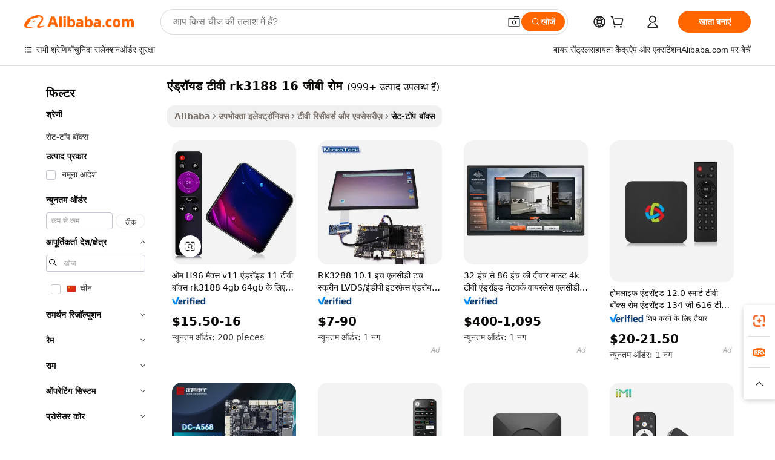

--- FILE ---
content_type: text/html;charset=UTF-8
request_url: https://hindi.alibaba.com/g/android-tv-rk3188-16gb-rom.html
body_size: 194964
content:

<!-- screen_content -->

    <!-- tangram:5410 begin-->
    <!-- tangram:529998 begin-->
    
<!DOCTYPE html>
<html lang="hi" dir="ltr">
  <head>
        <script>
      window.__BB = {
        scene: window.__bb_scene || 'traffic-free-goods'
      };
      window.__BB.BB_CWV_IGNORE = {
          lcp_element: ['#icbu-buyer-pc-top-banner'],
          lcp_url: [],
        };
      window._timing = {}
      window._timing.first_start = Date.now();
      window.needLoginInspiration = Boolean(false);
      // 变量用于标记页面首次可见时间
      let firstVisibleTime = null;
      if (typeof document.hidden !== 'undefined') {
        // 页面首次加载时直接统计
        if (!document.hidden) {
          firstVisibleTime = Date.now();
          window.__BB_timex = 1
        } else {
          // 页面不可见时监听 visibilitychange 事件
          document.addEventListener('visibilitychange', () => {
            if (!document.hidden) {
              firstVisibleTime = Date.now();
              window.__BB_timex = firstVisibleTime - window.performance.timing.navigationStart
              window.__BB.firstVisibleTime = window.__BB_timex
              console.log("Page became visible after "+ window.__BB_timex + " ms");
            }
          }, { once: true });  // 确保只触发一次
        }
      } else {
        console.warn('Page Visibility API is not supported in this browser.');
      }
    </script>
        <meta name="data-spm" content="a2700">
        <meta name="aplus-xplug" content="NONE">
        <meta name="aplus-icbu-disable-umid" content="1">
        <meta name="google-translate-customization" content="9de59014edaf3b99-22e1cf3b5ca21786-g00bb439a5e9e5f8f-f">
    <meta name="yandex-verification" content="25a76ba8e4443bb3" />
    <meta name="msvalidate.01" content="E3FBF0E89B724C30844BF17C59608E8F" />
    <meta name="viewport" content="width=device-width, initial-scale=1.0, maximum-scale=5.0, user-scalable=yes">
        <link rel="preconnect" href="https://s.alicdn.com/" crossorigin>
    <link rel="dns-prefetch" href="https://s.alicdn.com">
                        <link rel="preload" href="https://s.alicdn.com/@g/alilog/??aplus_plugin_icbufront/index.js,mlog/aplus_v2.js" as="script">
        <link rel="preload" href="https://s.alicdn.com/@img/imgextra/i2/O1CN0153JdbU26g4bILVOyC_!!6000000007690-2-tps-418-58.png" as="image">
        <script>
            window.__APLUS_ABRATE__ = {
        perf_group: 'base64cached',
        scene: "traffic-free-goods",
      };
    </script>
    <meta name="aplus-mmstat-timeout" content="15000">
        <meta content="text/html; charset=utf-8" http-equiv="Content-Type">
          <title>नवीनतम एंड्रॉयड टीवी rk3188 16 जीबी रोम सोल्यूशंस के साथ अपने देखने के अनुभव में क्रांति लाएँ</title>
      <meta name="keywords" content="android tv box,android tablet,android tv">
      <meta name="description" content="बेहतरीन कनेक्टिविटी और बेहतर परफॉर्मेंस और देखने के अनुभव के लिए टॉप-क्वालिटी एंड्रॉयड टीवी rk3188 16 जीबी रोम कलेक्शन देखें। विश्वसनीय मनोरंजन समाधानों के लिए उन्नत सुविधाओं वाले सेट-टॉप बॉक्स खरीदें।">
            <meta name="pagetiming-rate" content="9">
      <meta name="pagetiming-resource-rate" content="4">
                    <link rel="canonical" href="https://hindi.alibaba.com/g/android-tv-rk3188-16gb-rom.html">
                              <link rel="alternate" hreflang="fr" href="https://french.alibaba.com/g/android-tv-rk3188-16gb-rom.html">
                  <link rel="alternate" hreflang="de" href="https://german.alibaba.com/g/android-tv-rk3188-16gb-rom.html">
                  <link rel="alternate" hreflang="pt" href="https://portuguese.alibaba.com/g/android-tv-rk3188-16gb-rom.html">
                  <link rel="alternate" hreflang="it" href="https://italian.alibaba.com/g/android-tv-rk3188-16gb-rom.html">
                  <link rel="alternate" hreflang="es" href="https://spanish.alibaba.com/g/android-tv-rk3188-16gb-rom.html">
                  <link rel="alternate" hreflang="ru" href="https://russian.alibaba.com/g/android-tv-rk3188-16gb-rom.html">
                  <link rel="alternate" hreflang="ko" href="https://korean.alibaba.com/g/android-tv-rk3188-16gb-rom.html">
                  <link rel="alternate" hreflang="ar" href="https://arabic.alibaba.com/g/android-tv-rk3188-16gb-rom.html">
                  <link rel="alternate" hreflang="ja" href="https://japanese.alibaba.com/g/android-tv-rk3188-16gb-rom.html">
                  <link rel="alternate" hreflang="tr" href="https://turkish.alibaba.com/g/android-tv-rk3188-16gb-rom.html">
                  <link rel="alternate" hreflang="th" href="https://thai.alibaba.com/g/android-tv-rk3188-16gb-rom.html">
                  <link rel="alternate" hreflang="vi" href="https://vietnamese.alibaba.com/g/android-tv-rk3188-16gb-rom.html">
                  <link rel="alternate" hreflang="nl" href="https://dutch.alibaba.com/g/android-tv-rk3188-16gb-rom.html">
                  <link rel="alternate" hreflang="he" href="https://hebrew.alibaba.com/g/android-tv-rk3188-16gb-rom.html">
                  <link rel="alternate" hreflang="id" href="https://indonesian.alibaba.com/g/android-tv-rk3188-16gb-rom.html">
                  <link rel="alternate" hreflang="hi" href="https://hindi.alibaba.com/g/android-tv-rk3188-16gb-rom.html">
                  <link rel="alternate" hreflang="en" href="https://www.alibaba.com/showroom/android-tv-rk3188-16gb-rom.html">
                  <link rel="alternate" hreflang="zh" href="https://chinese.alibaba.com/g/android-tv-rk3188-16gb-rom.html">
                  <link rel="alternate" hreflang="x-default" href="https://www.alibaba.com/showroom/android-tv-rk3188-16gb-rom.html">
                                        <script>
      // Aplus 配置自动打点
      var queue = window.goldlog_queue || (window.goldlog_queue = []);
      var tags = ["button", "a", "div", "span", "i", "svg", "input", "li", "tr"];
      queue.push(
        {
          action: 'goldlog.appendMetaInfo',
          arguments: [
            'aplus-auto-exp',
            [
              {
                logkey: '/sc.ug_msite.new_product_exp',
                cssSelector: '[data-spm-exp]',
                props: ["data-spm-exp"],
              },
              {
                logkey: '/sc.ug_pc.seolist_product_exp',
                cssSelector: '.traffic-card-gallery',
                props: ["data-spm-exp"],
              }
            ]
          ]
        }
      )
      queue.push({
        action: 'goldlog.setMetaInfo',
        arguments: ['aplus-auto-clk', JSON.stringify(tags.map(tag =>({
          "logkey": "/sc.ug_msite.new_product_clk",
          tag,
          "filter": "data-spm-clk",
          "props": ["data-spm-clk"]
        })))],
      });
    </script>
  </head>
  <div id="icbu-header"><div id="the-new-header" data-version="4.4.0" data-tnh-auto-exp="tnh-expose" data-scenes="search-products" style="position: relative;background-color: #fff;border-bottom: 1px solid #ddd;box-sizing: border-box; font-family:Inter,SF Pro Text,Roboto,Helvetica Neue,Helvetica,Tahoma,Arial,PingFang SC,Microsoft YaHei;"><div style="display: flex;align-items:center;height: 72px;min-width: 1200px;max-width: 1580px;margin: 0 auto;padding: 0 40px;box-sizing: border-box;"><img style="height: 29px; width: 209px;" src="https://s.alicdn.com/@img/imgextra/i2/O1CN0153JdbU26g4bILVOyC_!!6000000007690-2-tps-418-58.png" alt="" /></div><div style="min-width: 1200px;max-width: 1580px;margin: 0 auto;overflow: hidden;font-size: 14px;display: flex;justify-content: space-between;padding: 0 40px;box-sizing: border-box;"><div style="display: flex; align-items: center; justify-content: space-between"><div style="position: relative; height: 36px; padding: 0 28px 0 20px">All categories</div><div style="position: relative; height: 36px; padding-right: 28px">Featured selections</div><div style="position: relative; height: 36px">Trade Assurance</div></div><div style="display: flex; align-items: center; justify-content: space-between"><div style="position: relative; height: 36px; padding-right: 28px">Buyer Central</div><div style="position: relative; height: 36px; padding-right: 28px">Help Center</div><div style="position: relative; height: 36px; padding-right: 28px">Get the app</div><div style="position: relative; height: 36px">Become a supplier</div></div></div></div></div></div>
  <body data-spm="7724857" style="min-height: calc(100vh + 1px)"><script 
id="beacon-aplus"   
src="//s.alicdn.com/@g/alilog/??aplus_plugin_icbufront/index.js,mlog/aplus_v2.js"
exparams="aplus=async&userid=&aplus&ali_beacon_id=&ali_apache_id=&ali_apache_track=&ali_apache_tracktmp=&eagleeye_traceid=2101c9ac17687305315624639e0fb5&ip=18%2e221%2e15%2e23&dmtrack_c={ali%5fresin%5ftrace%3dse%5frst%3dnull%7csp%5fviewtype%3dY%7cset%3d3%7cser%3d1007%7cpageId%3d301c8ca36b9d45e1b9fc271959bd2e35%7cm%5fpageid%3dnull%7cpvmi%3df7fb038bb69e471eb89205f31a29d667%7csek%5fsepd%3d%25E0%25A4%258F%25E0%25A4%2582%25E0%25A4%25A1%25E0%25A5%258D%25E0%25A4%25B0%25E0%25A5%2589%25E0%25A4%25AF%25E0%25A4%25A1%2b%25E0%25A4%259F%25E0%25A5%2580%25E0%25A4%25B5%25E0%25A5%2580%2brk3188%2b16%2b%25E0%25A4%259C%25E0%25A5%2580%25E0%25A4%25AC%25E0%25A5%2580%2b%25E0%25A4%25B0%25E0%25A5%258B%25E0%25A4%25AE%7csek%3dandroid%2btv%2brk3188%2b16gb%2brom%7cse%5fpn%3d1%7cp4pid%3d05695c0a%2d6d20%2d4fe6%2db39a%2dd9e7eb188cb2%7csclkid%3dnull%7cforecast%5fpost%5fcate%3dnull%7cseo%5fnew%5fuser%5fflag%3dfalse%7ccategoryId%3d201218604%7cseo%5fsearch%5fmodel%5fupgrade%5fv2%3d2025070801%7cseo%5fmodule%5fcard%5f20240624%3d202406242%7clong%5ftext%5fgoogle%5ftranslate%5fv2%3d2407142%7cseo%5fcontent%5ftd%5fbottom%5ftext%5fupdate%5fkey%3d2025070801%7cseo%5fsearch%5fmodel%5fupgrade%5fv3%3d2025072201%7cdamo%5falt%5freplace%3d2485818%7cseo%5fsearch%5fmodel%5fmulti%5fupgrade%5fv3%3d2025081101%7cwap%5fcross%3d2007659%7cwap%5fcs%5faction%3d2005494%7cAPP%5fVisitor%5fActive%3d26705%7cseo%5fshowroom%5fgoods%5fmix%3d2005244%7cseo%5fdefault%5fcached%5flong%5ftext%5ffrom%5fnew%5fkeyword%5fstep%3d2024122502%7cshowroom%5fgeneral%5ftemplate%3d2005292%7cshowroom%5freview%3d20230308%7cwap%5fcs%5ftext%3dnull%7cstructured%5fdata%3d2025052702%7cseo%5fmulti%5fstyle%5ftext%5fupdate%3d2511181%7cpc%5fnew%5fheader%3dnull%7cseo%5fmeta%5fcate%5ftemplate%5fv1%3d2025042401%7cseo%5fmeta%5ftd%5fsearch%5fkeyword%5fstep%5fv1%3d2025040999%7cseo%5fshowroom%5fbiz%5fbabablog%3d2809001%7cshowroom%5fft%5flong%5ftext%5fbaks%3d80802%7cAPP%5fGrowing%5fBuyer%5fHigh%5fIntent%5fActive%3d25488%7cshowroom%5fpc%5fv2019%3d2104%7cAPP%5fProspecting%5fBuyer%3d26707%7ccache%5fcontrol%3dnull%7cAPP%5fChurned%5fCore%5fBuyer%3d25463%7cseo%5fdefault%5fcached%5flong%5ftext%5fstep%3d24110802%7camp%5flighthouse%5fscore%5fimage%3d19657%7cseo%5fft%5ftranslate%5fgemini%3d25012003%7cwap%5fnode%5fssr%3d2015725%7cdataphant%5fopen%3d27030%7clongtext%5fmulti%5fstyle%5fexpand%5frussian%3d2510141%7cseo%5flongtext%5fgoogle%5fdata%5fsection%3d25021702%7cindustry%5fpopular%5ffloor%3dnull%7cwap%5fad%5fgoods%5fproduct%5finterval%3dnull%7cseo%5fgoods%5fbootom%5fwholesale%5flink%3dnull%7cseo%5fkeyword%5faatest%3d8%7cseo%5fmiddle%5fwholesale%5flink%3dnull%7cft%5flong%5ftext%5fenpand%5fstep2%3d121602%7cseo%5fft%5flongtext%5fexpand%5fstep3%3d25012102%7cseo%5fwap%5fheadercard%3d2006288%7cAPP%5fChurned%5fInactive%5fVisitor%3d25497%7cAPP%5fGrowing%5fBuyer%5fHigh%5fIntent%5fInactive%3d25484%7cseo%5fmeta%5ftd%5fmulti%5fkey%3d2025061801%7ctop%5frecommend%5f20250120%3d202501201%7clongtext%5fmulti%5fstyle%5fexpand%5ffrench%5fcopy%3d25091802%7clongtext%5fmulti%5fstyle%5fexpand%5ffrench%5fcopy%5fcopy%3d25092502%7cseo%5ffloor%5fexp%3dnull%7cseo%5fshowroom%5falgo%5flink%3d17764%7cseo%5fmeta%5ftd%5faib%5fgeneral%5fkey%3d2025091901%7ccountry%5findustry%3d202311033%7cshowroom%5fft%5flong%5ftext%5fenpand%5fstep1%3d101102%7cseo%5fshowroom%5fnorel%3dnull%7cplp%5fstyle%5f25%5fpc%3d202505222%7cseo%5fggs%5flayer%3d10010%7cquery%5fmutil%5flang%5ftranslate%3d2025060300%7cAPP%5fChurned%5fBuyer%3d25468%7cstream%5frender%5fperf%5fopt%3d2309181%7cwap%5fgoods%3d2007383%7cseo%5fshowroom%5fsimilar%5f20240614%3d202406142%7cchinese%5fopen%3d6307%7cquery%5fgpt%5ftranslate%3d20240820%7cad%5fproduct%5finterval%3dnull%7camp%5fto%5fpwa%3d2007359%7cplp%5faib%5fmulti%5fai%5fmeta%3d20250401%7cwap%5fsupplier%5fcontent%3dnull%7cpc%5ffree%5frefactoring%3d20220315%7csso%5foem%5ffloor%3d30031%7cAPP%5fGrowing%5fBuyer%5fInactive%3d25476%7cseo%5fpc%5fnew%5fview%5f20240807%3d202408072%7cseo%5fbottom%5ftext%5fentity%5fkey%5fcopy%3d2025062400%7cstream%5frender%3d433763%7cseo%5fmodule%5fcard%5f20240424%3d202404241%7cseo%5ftitle%5freplace%5f20191226%3d5841%7clongtext%5fmulti%5fstyle%5fexpand%3d25090802%7cgoogleweblight%3d6516%7clighthouse%5fbase64%3dnull%7cseo%5fsearch%5fen%5fsearch%5ftype%3d2025112401%7cAPP%5fProspecting%5fBuyer%5fActive%3d26719%7cad%5fgoods%5fproduct%5finterval%3dnull%7cseo%5fbottom%5fdeep%5fextend%5fkw%5fkey%3d2025071101%7clongtext%5fmulti%5fstyle%5fexpand%5fturkish%3d25102801%7cilink%5fuv%3d20240911%7cwap%5flist%5fwakeup%3d2005832%7ctpp%5fcrosslink%5fpc%3d20205311%7cseo%5ftop%5fbooth%3d18501%7cAPP%5fGrowing%5fBuyer%5fLess%5fActive%3d25472%7cseo%5fsearch%5fmodel%5fupgrade%5frank%3d2025092401%7cgoodslayer%3d7977%7cft%5flong%5ftext%5ftranslate%5fexpand%5fstep1%3d24110802%7cseo%5fheaderstyle%5ftraffic%5fkey%5fv1%3d2025072100%7ccrosslink%5fswitch%3d2008141%7cp4p%5foutline%3d20240328%7cseo%5fmeta%5ftd%5faib%5fv2%5fkey%3d2025091800%7crts%5fmulti%3d2008404%7cseo%5fad%5foptimization%5fkey%5fv2%3d2025072300%7cAPP%5fVisitor%5fLess%5fActive%3d26698%7cseo%5fsearch%5franker%5fid%3d2025112401%7cplp%5fstyle%5f25%3d202505192%7ccdn%5fvm%3d2007368%7cwap%5fad%5fproduct%5finterval%3dnull%7cseo%5fsearch%5fmodel%5fmulti%5fupgrade%5frank%3d2025092401%7cpc%5fcard%5fshare%3d2025081201%7cAPP%5fGrowing%5fBuyer%5fHigh%5fIntent%5fLess%5fActive%3d25480%7cgoods%5ftitle%5fsubstitute%3d9619%7cwap%5fscreen%5fexp%3d2025081400%7creact%5fheader%5ftest%3d202502182%7cpc%5fcs%5fcolor%3dnull%7cshowroom%5fft%5flong%5ftext%5ftest%3d72502%7cone%5ftap%5flogin%5fABTest%3d202308153%7cseo%5fhyh%5fshow%5ftags%3d9867%7cplp%5fstructured%5fdata%3d2508182%7cguide%5fdelete%3d2008526%7cseo%5findustry%5ftemplate%3dnull%7cseo%5fmeta%5ftd%5fmulti%5fes%5fkey%3d2025073101%7cseo%5fshowroom%5fdata%5fmix%3d19888%7csso%5ftop%5franking%5ffloor%3d20031%7cseo%5ftd%5fdeep%5fupgrade%5fkey%5fv3%3d2025081101%7cwap%5fue%5fone%3d2025111401%7cshowroom%5fto%5frts%5flink%3d2008480%7ccountrysearch%5ftest%3dnull%7cshowroom%5flist%5fnew%5farrival%3d2811002%7cchannel%5famp%5fto%5fpwa%3d2008435%7cseo%5fmulti%5fstyles%5flong%5ftext%3d2503172%7cseo%5fmeta%5ftext%5fmutli%5fcate%5ftemplate%5fv1%3d2025080801%7cseo%5fdefault%5fcached%5fmutil%5flong%5ftext%5fstep%3d24110436%7cseo%5faction%5fpoint%5ftype%3d22823%7cseo%5faib%5ftd%5flaunch%5f20240828%5fcopy%3d202408282%7cseo%5fshowroom%5fwholesale%5flink%3dnull%7cseo%5fperf%5fimprove%3d2023999%7cseo%5fwap%5flist%5fbounce%5f01%3d2063%7cseo%5fwap%5flist%5fbounce%5f02%3d2128%7cAPP%5fGrowing%5fBuyer%5fActive%3d25492%7cvideolayer%3dnull%7cvideo%5fplay%3d2006036%7cAPP%5fChurned%5fMember%5fInactive%3d25501%7cseo%5fgoogle%5fnew%5fstruct%3d438326%7cicbu%5falgo%5fp4p%5fseo%5fad%3d2025072300%7ctpp%5ftrace%3dseoKeyword%2dseoKeyword%5fv3%2dbase%2dORIGINAL}&pageid=12dd0f172101eff21768730531&hn=ensearchweb033001239242%2erg%2dus%2deast%2eus44&asid=AQAAAACjr2xpytsUawAAAACqhmDzfKD0jg==&treq=&tres=" async>
</script>
            <style>body{background-color:white;}.no-scrollbar.il-sticky.il-top-0.il-max-h-\[100vh\].il-w-\[200px\].il-flex-shrink-0.il-flex-grow-0.il-overflow-y-scroll{background-color:#FFF;padding-left:12px}</style>
                    <!-- tangram:530006 begin-->
<!--  -->
 <style>
   @keyframes il-spin {
     to {
       transform: rotate(360deg);
     }
   }
   @keyframes il-pulse {
     50% {
       opacity: 0.5;
     }
   }
   .traffic-card-gallery {display: flex;position: relative;flex-direction: column;justify-content: flex-start;border-radius: 0.5rem;background-color: #fff;padding: 0.5rem 0.5rem 1rem;overflow: hidden;font-size: 0.75rem;line-height: 1rem;}
   .traffic-card-list {display: flex;position: relative;flex-direction: row;justify-content: flex-start;border-bottom-width: 1px;background-color: #fff;padding: 1rem;height: 292px;overflow: hidden;font-size: 0.75rem;line-height: 1rem;}
   .product-price {
     b {
       font-size: 22px;
     }
   }
   .skel-loading {
       animation: il-pulse 2s cubic-bezier(0.4, 0, 0.6, 1) infinite;background-color: hsl(60, 4.8%, 95.9%);
   }
 </style>
<div id="first-cached-card">
  <div style="box-sizing:border-box;display: flex;position: absolute;left: 0;right: 0;margin: 0 auto;z-index: 1;min-width: 1200px;max-width: 1580px;padding: 0.75rem 3.25rem 0;pointer-events: none;">
    <!--页面左侧区域-->
    <div style="width: 200px;padding-top: 1rem;padding-left:12px; background-color: #fff;border-radius: 0.25rem">
      <div class="skel-loading" style="height: 1.5rem;width: 50%;border-radius: 0.25rem;"></div>
      <div style="margin-top: 1rem;margin-bottom: 1rem;">
        <div class="skel-loading" style="height: 1rem;width: calc(100% * 5 / 6);"></div>
        <div
          class="skel-loading"
          style="margin-top: 1rem;height: 1rem;width: calc(100% * 8 / 12);"
        ></div>
        <div class="skel-loading" style="margin-top: 1rem;height: 1rem;width: 75%;"></div>
        <div
          class="skel-loading"
          style="margin-top: 1rem;height: 1rem;width: calc(100% * 7 / 12);"
        ></div>
      </div>
      <div class="skel-loading" style="height: 1.5rem;width: 50%;border-radius: 0.25rem;"></div>
      <div style="margin-top: 1rem;margin-bottom: 1rem;">
        <div class="skel-loading" style="height: 1rem;width: calc(100% * 5 / 6);"></div>
        <div
          class="skel-loading"
          style="margin-top: 1rem;height: 1rem;width: calc(100% * 8 / 12);"
        ></div>
        <div class="skel-loading" style="margin-top: 1rem;height: 1rem;width: 75%;"></div>
        <div
          class="skel-loading"
          style="margin-top: 1rem;height: 1rem;width: calc(100% * 7 / 12);"
        ></div>
      </div>
      <div class="skel-loading" style="height: 1.5rem;width: 50%;border-radius: 0.25rem;"></div>
      <div style="margin-top: 1rem;margin-bottom: 1rem;">
        <div class="skel-loading" style="height: 1rem;width: calc(100% * 5 / 6);"></div>
        <div
          class="skel-loading"
          style="margin-top: 1rem;height: 1rem;width: calc(100% * 8 / 12);"
        ></div>
        <div class="skel-loading" style="margin-top: 1rem;height: 1rem;width: 75%;"></div>
        <div
          class="skel-loading"
          style="margin-top: 1rem;height: 1rem;width: calc(100% * 7 / 12);"
        ></div>
      </div>
      <div class="skel-loading" style="height: 1.5rem;width: 50%;border-radius: 0.25rem;"></div>
      <div style="margin-top: 1rem;margin-bottom: 1rem;">
        <div class="skel-loading" style="height: 1rem;width: calc(100% * 5 / 6);"></div>
        <div
          class="skel-loading"
          style="margin-top: 1rem;height: 1rem;width: calc(100% * 8 / 12);"
        ></div>
        <div class="skel-loading" style="margin-top: 1rem;height: 1rem;width: 75%;"></div>
        <div
          class="skel-loading"
          style="margin-top: 1rem;height: 1rem;width: calc(100% * 7 / 12);"
        ></div>
      </div>
      <div class="skel-loading" style="height: 1.5rem;width: 50%;border-radius: 0.25rem;"></div>
      <div style="margin-top: 1rem;margin-bottom: 1rem;">
        <div class="skel-loading" style="height: 1rem;width: calc(100% * 5 / 6);"></div>
        <div
          class="skel-loading"
          style="margin-top: 1rem;height: 1rem;width: calc(100% * 8 / 12);"
        ></div>
        <div class="skel-loading" style="margin-top: 1rem;height: 1rem;width: 75%;"></div>
        <div
          class="skel-loading"
          style="margin-top: 1rem;height: 1rem;width: calc(100% * 7 / 12);"
        ></div>
      </div>
      <div class="skel-loading" style="height: 1.5rem;width: 50%;border-radius: 0.25rem;"></div>
      <div style="margin-top: 1rem;margin-bottom: 1rem;">
        <div class="skel-loading" style="height: 1rem;width: calc(100% * 5 / 6);"></div>
        <div
          class="skel-loading"
          style="margin-top: 1rem;height: 1rem;width: calc(100% * 8 / 12);"
        ></div>
        <div class="skel-loading" style="margin-top: 1rem;height: 1rem;width: 75%;"></div>
        <div
          class="skel-loading"
          style="margin-top: 1rem;height: 1rem;width: calc(100% * 7 / 12);"
        ></div>
      </div>
    </div>
    <!--页面主体区域-->
    <div style="flex: 1 1 0%; overflow: hidden;padding: 0.5rem 0.5rem 0.5rem 1.5rem">
      <div style="height: 1.25rem;margin-bottom: 1rem;"></div>
      <!-- keywords -->
      <div style="margin-bottom: 1rem;height: 1.75rem;font-weight: 700;font-size: 1.25rem;line-height: 1.75rem;"></div>
      <!-- longtext -->
            <div style="width: calc(25% - 0.9rem);pointer-events: auto">
        <div class="traffic-card-gallery">
          <!-- ProductImage -->
          <a href="//www.alibaba.com/product-detail/OEM-H96-Max-V11-Android-11_1600369511313.html?from=SEO" target="_blank" style="position: relative;margin-bottom: 0.5rem;aspect-ratio: 1;overflow: hidden;border-radius: 0.5rem;">
            <div style="display: flex; overflow: hidden">
              <div style="position: relative;margin: 0;width: 100%;min-width: 0;flex-shrink: 0;flex-grow: 0;flex-basis: 100%;padding: 0;">
                <img style="position: relative; aspect-ratio: 1; width: 100%" src="[data-uri]" loading="eager" />
                <div style="position: absolute;left: 0;bottom: 0;right: 0;top: 0;background-color: #000;opacity: 0.05;"></div>
              </div>
            </div>
          </a>
          <div style="display: flex;flex: 1 1 0%;flex-direction: column;justify-content: space-between;">
            <div>
              <a class="skel-loading" style="margin-top: 0.5rem;display:inline-block;width:100%;height:1rem;" href="//www.alibaba.com/product-detail/OEM-H96-Max-V11-Android-11_1600369511313.html" target="_blank"></a>
              <a class="skel-loading" style="margin-top: 0.125rem;display:inline-block;width:100%;height:1rem;" href="//www.alibaba.com/product-detail/OEM-H96-Max-V11-Android-11_1600369511313.html" target="_blank"></a>
              <div class="skel-loading" style="margin-top: 0.25rem;height:1.625rem;width:75%"></div>
              <div class="skel-loading" style="margin-top: 0.5rem;height: 1rem;width:50%"></div>
              <div class="skel-loading" style="margin-top:0.25rem;height:1rem;width:25%"></div>
            </div>
          </div>

        </div>
      </div>

    </div>
  </div>
</div>
<!-- tangram:530006 end-->
            <style>.component-left-filter-callback{display:flex;position:relative;margin-top:10px;height:1200px}.component-left-filter-callback img{width:200px}.component-left-filter-callback i{position:absolute;top:5%;left:50%}.related-search-wrapper{padding:.5rem;--tw-bg-opacity: 1;background-color:#fff;background-color:rgba(255,255,255,var(--tw-bg-opacity, 1));border-width:1px;border-color:var(--input)}.related-search-wrapper .related-search-box{margin:12px 16px}.related-search-wrapper .related-search-box .related-search-title{display:inline;float:start;color:#666;word-wrap:break-word;margin-right:12px;width:13%}.related-search-wrapper .related-search-box .related-search-content{display:flex;flex-wrap:wrap}.related-search-wrapper .related-search-box .related-search-content .related-search-link{margin-right:12px;width:23%;overflow:hidden;color:#666;text-overflow:ellipsis;white-space:nowrap}.product-title img{margin-right:.5rem;display:inline-block;height:1rem;vertical-align:sub}.product-price b{font-size:22px}.similar-icon{position:absolute;bottom:12px;z-index:2;right:12px}.rfq-card{display:inline-block;position:relative;box-sizing:border-box;margin-bottom:36px}.rfq-card .rfq-card-content{display:flex;position:relative;flex-direction:column;align-items:flex-start;background-size:cover;background-color:#fff;padding:12px;width:100%;height:100%}.rfq-card .rfq-card-content .rfq-card-icon{margin-top:50px}.rfq-card .rfq-card-content .rfq-card-icon img{width:45px}.rfq-card .rfq-card-content .rfq-card-top-title{margin-top:14px;color:#222;font-weight:400;font-size:16px}.rfq-card .rfq-card-content .rfq-card-title{margin-top:24px;color:#333;font-weight:800;font-size:20px}.rfq-card .rfq-card-content .rfq-card-input-box{margin-top:24px;width:100%}.rfq-card .rfq-card-content .rfq-card-input-box textarea{box-sizing:border-box;border:1px solid #ddd;border-radius:4px;background-color:#fff;padding:9px 12px;width:100%;height:88px;resize:none;color:#666;font-weight:400;font-size:13px;font-family:inherit}.rfq-card .rfq-card-content .rfq-card-button{margin-top:24px;border:1px solid #666;border-radius:16px;background-color:#fff;width:67%;color:#000;font-weight:700;font-size:14px;line-height:30px;text-align:center}[data-modulename^=ProductList-] div{contain-intrinsic-size:auto 500px}.traffic-card-gallery:hover{--tw-shadow: 0px 2px 6px 2px rgba(0,0,0,.12157);--tw-shadow-colored: 0px 2px 6px 2px var(--tw-shadow-color);box-shadow:0 0 #0000,0 0 #0000,0 2px 6px 2px #0000001f;box-shadow:var(--tw-ring-offset-shadow, 0 0 rgba(0,0,0,0)),var(--tw-ring-shadow, 0 0 rgba(0,0,0,0)),var(--tw-shadow);z-index:10}.traffic-card-gallery{position:relative;display:flex;flex-direction:column;justify-content:flex-start;overflow:hidden;border-radius:.75rem;--tw-bg-opacity: 1;background-color:#fff;background-color:rgba(255,255,255,var(--tw-bg-opacity, 1));padding:.5rem;font-size:.75rem;line-height:1rem}.traffic-card-list{position:relative;display:flex;height:292px;flex-direction:row;justify-content:flex-start;overflow:hidden;border-bottom-width:1px;--tw-bg-opacity: 1;background-color:#fff;background-color:rgba(255,255,255,var(--tw-bg-opacity, 1));padding:1rem;font-size:.75rem;line-height:1rem}.traffic-card-g-industry:hover{--tw-shadow: 0 0 10px rgba(0,0,0,.1);--tw-shadow-colored: 0 0 10px var(--tw-shadow-color);box-shadow:0 0 #0000,0 0 #0000,0 0 10px #0000001a;box-shadow:var(--tw-ring-offset-shadow, 0 0 rgba(0,0,0,0)),var(--tw-ring-shadow, 0 0 rgba(0,0,0,0)),var(--tw-shadow)}.traffic-card-g-industry{position:relative;border-radius:var(--radius);--tw-bg-opacity: 1;background-color:#fff;background-color:rgba(255,255,255,var(--tw-bg-opacity, 1));padding:1.25rem .75rem .75rem;font-size:.875rem;line-height:1.25rem}.module-filter-section-wrapper{max-height:none!important;overflow-x:hidden}*,:before,:after{--tw-border-spacing-x: 0;--tw-border-spacing-y: 0;--tw-translate-x: 0;--tw-translate-y: 0;--tw-rotate: 0;--tw-skew-x: 0;--tw-skew-y: 0;--tw-scale-x: 1;--tw-scale-y: 1;--tw-pan-x: ;--tw-pan-y: ;--tw-pinch-zoom: ;--tw-scroll-snap-strictness: proximity;--tw-gradient-from-position: ;--tw-gradient-via-position: ;--tw-gradient-to-position: ;--tw-ordinal: ;--tw-slashed-zero: ;--tw-numeric-figure: ;--tw-numeric-spacing: ;--tw-numeric-fraction: ;--tw-ring-inset: ;--tw-ring-offset-width: 0px;--tw-ring-offset-color: #fff;--tw-ring-color: rgba(59, 130, 246, .5);--tw-ring-offset-shadow: 0 0 rgba(0,0,0,0);--tw-ring-shadow: 0 0 rgba(0,0,0,0);--tw-shadow: 0 0 rgba(0,0,0,0);--tw-shadow-colored: 0 0 rgba(0,0,0,0);--tw-blur: ;--tw-brightness: ;--tw-contrast: ;--tw-grayscale: ;--tw-hue-rotate: ;--tw-invert: ;--tw-saturate: ;--tw-sepia: ;--tw-drop-shadow: ;--tw-backdrop-blur: ;--tw-backdrop-brightness: ;--tw-backdrop-contrast: ;--tw-backdrop-grayscale: ;--tw-backdrop-hue-rotate: ;--tw-backdrop-invert: ;--tw-backdrop-opacity: ;--tw-backdrop-saturate: ;--tw-backdrop-sepia: ;--tw-contain-size: ;--tw-contain-layout: ;--tw-contain-paint: ;--tw-contain-style: }::backdrop{--tw-border-spacing-x: 0;--tw-border-spacing-y: 0;--tw-translate-x: 0;--tw-translate-y: 0;--tw-rotate: 0;--tw-skew-x: 0;--tw-skew-y: 0;--tw-scale-x: 1;--tw-scale-y: 1;--tw-pan-x: ;--tw-pan-y: ;--tw-pinch-zoom: ;--tw-scroll-snap-strictness: proximity;--tw-gradient-from-position: ;--tw-gradient-via-position: ;--tw-gradient-to-position: ;--tw-ordinal: ;--tw-slashed-zero: ;--tw-numeric-figure: ;--tw-numeric-spacing: ;--tw-numeric-fraction: ;--tw-ring-inset: ;--tw-ring-offset-width: 0px;--tw-ring-offset-color: #fff;--tw-ring-color: rgba(59, 130, 246, .5);--tw-ring-offset-shadow: 0 0 rgba(0,0,0,0);--tw-ring-shadow: 0 0 rgba(0,0,0,0);--tw-shadow: 0 0 rgba(0,0,0,0);--tw-shadow-colored: 0 0 rgba(0,0,0,0);--tw-blur: ;--tw-brightness: ;--tw-contrast: ;--tw-grayscale: ;--tw-hue-rotate: ;--tw-invert: ;--tw-saturate: ;--tw-sepia: ;--tw-drop-shadow: ;--tw-backdrop-blur: ;--tw-backdrop-brightness: ;--tw-backdrop-contrast: ;--tw-backdrop-grayscale: ;--tw-backdrop-hue-rotate: ;--tw-backdrop-invert: ;--tw-backdrop-opacity: ;--tw-backdrop-saturate: ;--tw-backdrop-sepia: ;--tw-contain-size: ;--tw-contain-layout: ;--tw-contain-paint: ;--tw-contain-style: }*,:before,:after{box-sizing:border-box;border-width:0;border-style:solid;border-color:#e5e7eb}:before,:after{--tw-content: ""}html,:host{line-height:1.5;-webkit-text-size-adjust:100%;-moz-tab-size:4;-o-tab-size:4;tab-size:4;font-family:ui-sans-serif,system-ui,-apple-system,Segoe UI,Roboto,Ubuntu,Cantarell,Noto Sans,sans-serif,"Apple Color Emoji","Segoe UI Emoji",Segoe UI Symbol,"Noto Color Emoji";font-feature-settings:normal;font-variation-settings:normal;-webkit-tap-highlight-color:transparent}body{margin:0;line-height:inherit}hr{height:0;color:inherit;border-top-width:1px}abbr:where([title]){text-decoration:underline;-webkit-text-decoration:underline dotted;text-decoration:underline dotted}h1,h2,h3,h4,h5,h6{font-size:inherit;font-weight:inherit}a{color:inherit;text-decoration:inherit}b,strong{font-weight:bolder}code,kbd,samp,pre{font-family:ui-monospace,SFMono-Regular,Menlo,Monaco,Consolas,Liberation Mono,Courier New,monospace;font-feature-settings:normal;font-variation-settings:normal;font-size:1em}small{font-size:80%}sub,sup{font-size:75%;line-height:0;position:relative;vertical-align:baseline}sub{bottom:-.25em}sup{top:-.5em}table{text-indent:0;border-color:inherit;border-collapse:collapse}button,input,optgroup,select,textarea{font-family:inherit;font-feature-settings:inherit;font-variation-settings:inherit;font-size:100%;font-weight:inherit;line-height:inherit;letter-spacing:inherit;color:inherit;margin:0;padding:0}button,select{text-transform:none}button,input:where([type=button]),input:where([type=reset]),input:where([type=submit]){-webkit-appearance:button;background-color:transparent;background-image:none}:-moz-focusring{outline:auto}:-moz-ui-invalid{box-shadow:none}progress{vertical-align:baseline}::-webkit-inner-spin-button,::-webkit-outer-spin-button{height:auto}[type=search]{-webkit-appearance:textfield;outline-offset:-2px}::-webkit-search-decoration{-webkit-appearance:none}::-webkit-file-upload-button{-webkit-appearance:button;font:inherit}summary{display:list-item}blockquote,dl,dd,h1,h2,h3,h4,h5,h6,hr,figure,p,pre{margin:0}fieldset{margin:0;padding:0}legend{padding:0}ol,ul,menu{list-style:none;margin:0;padding:0}dialog{padding:0}textarea{resize:vertical}input::-moz-placeholder,textarea::-moz-placeholder{opacity:1;color:#9ca3af}input::placeholder,textarea::placeholder{opacity:1;color:#9ca3af}button,[role=button]{cursor:pointer}:disabled{cursor:default}img,svg,video,canvas,audio,iframe,embed,object{display:block;vertical-align:middle}img,video{max-width:100%;height:auto}[hidden]:where(:not([hidden=until-found])){display:none}:root{--background: hsl(0, 0%, 100%);--foreground: hsl(20, 14.3%, 4.1%);--card: hsl(0, 0%, 100%);--card-foreground: hsl(20, 14.3%, 4.1%);--popover: hsl(0, 0%, 100%);--popover-foreground: hsl(20, 14.3%, 4.1%);--primary: hsl(24, 100%, 50%);--primary-foreground: hsl(60, 9.1%, 97.8%);--secondary: hsl(60, 4.8%, 95.9%);--secondary-foreground: #333;--muted: hsl(60, 4.8%, 95.9%);--muted-foreground: hsl(25, 5.3%, 44.7%);--accent: hsl(60, 4.8%, 95.9%);--accent-foreground: hsl(24, 9.8%, 10%);--destructive: hsl(0, 84.2%, 60.2%);--destructive-foreground: hsl(60, 9.1%, 97.8%);--border: hsl(20, 5.9%, 90%);--input: hsl(20, 5.9%, 90%);--ring: hsl(24.6, 95%, 53.1%);--radius: 1rem}.dark{--background: hsl(20, 14.3%, 4.1%);--foreground: hsl(60, 9.1%, 97.8%);--card: hsl(20, 14.3%, 4.1%);--card-foreground: hsl(60, 9.1%, 97.8%);--popover: hsl(20, 14.3%, 4.1%);--popover-foreground: hsl(60, 9.1%, 97.8%);--primary: hsl(20.5, 90.2%, 48.2%);--primary-foreground: hsl(60, 9.1%, 97.8%);--secondary: hsl(12, 6.5%, 15.1%);--secondary-foreground: hsl(60, 9.1%, 97.8%);--muted: hsl(12, 6.5%, 15.1%);--muted-foreground: hsl(24, 5.4%, 63.9%);--accent: hsl(12, 6.5%, 15.1%);--accent-foreground: hsl(60, 9.1%, 97.8%);--destructive: hsl(0, 72.2%, 50.6%);--destructive-foreground: hsl(60, 9.1%, 97.8%);--border: hsl(12, 6.5%, 15.1%);--input: hsl(12, 6.5%, 15.1%);--ring: hsl(20.5, 90.2%, 48.2%)}*{border-color:#e7e5e4;border-color:var(--border)}body{background-color:#fff;background-color:var(--background);color:#0c0a09;color:var(--foreground)}.il-sr-only{position:absolute;width:1px;height:1px;padding:0;margin:-1px;overflow:hidden;clip:rect(0,0,0,0);white-space:nowrap;border-width:0}.il-invisible{visibility:hidden}.il-fixed{position:fixed}.il-absolute{position:absolute}.il-relative{position:relative}.il-sticky{position:sticky}.il-inset-0{inset:0}.il--bottom-12{bottom:-3rem}.il--top-12{top:-3rem}.il-bottom-0{bottom:0}.il-bottom-2{bottom:.5rem}.il-bottom-3{bottom:.75rem}.il-bottom-4{bottom:1rem}.il-end-0{right:0}.il-end-2{right:.5rem}.il-end-3{right:.75rem}.il-end-4{right:1rem}.il-left-0{left:0}.il-left-3{left:.75rem}.il-right-0{right:0}.il-right-2{right:.5rem}.il-right-3{right:.75rem}.il-start-0{left:0}.il-start-1\/2{left:50%}.il-start-2{left:.5rem}.il-start-3{left:.75rem}.il-start-\[50\%\]{left:50%}.il-top-0{top:0}.il-top-1\/2{top:50%}.il-top-16{top:4rem}.il-top-4{top:1rem}.il-top-\[50\%\]{top:50%}.il-z-10{z-index:10}.il-z-50{z-index:50}.il-z-\[9999\]{z-index:9999}.il-col-span-4{grid-column:span 4 / span 4}.il-m-0{margin:0}.il-m-3{margin:.75rem}.il-m-auto{margin:auto}.il-mx-auto{margin-left:auto;margin-right:auto}.il-my-3{margin-top:.75rem;margin-bottom:.75rem}.il-my-5{margin-top:1.25rem;margin-bottom:1.25rem}.il-my-auto{margin-top:auto;margin-bottom:auto}.\!il-mb-4{margin-bottom:1rem!important}.il--mt-4{margin-top:-1rem}.il-mb-0{margin-bottom:0}.il-mb-1{margin-bottom:.25rem}.il-mb-2{margin-bottom:.5rem}.il-mb-3{margin-bottom:.75rem}.il-mb-4{margin-bottom:1rem}.il-mb-5{margin-bottom:1.25rem}.il-mb-6{margin-bottom:1.5rem}.il-mb-8{margin-bottom:2rem}.il-mb-\[-0\.75rem\]{margin-bottom:-.75rem}.il-mb-\[0\.125rem\]{margin-bottom:.125rem}.il-me-1{margin-right:.25rem}.il-me-2{margin-right:.5rem}.il-me-3{margin-right:.75rem}.il-me-auto{margin-right:auto}.il-mr-1{margin-right:.25rem}.il-mr-2{margin-right:.5rem}.il-ms-1{margin-left:.25rem}.il-ms-4{margin-left:1rem}.il-ms-5{margin-left:1.25rem}.il-ms-8{margin-left:2rem}.il-ms-\[\.375rem\]{margin-left:.375rem}.il-ms-auto{margin-left:auto}.il-mt-0{margin-top:0}.il-mt-0\.5{margin-top:.125rem}.il-mt-1{margin-top:.25rem}.il-mt-2{margin-top:.5rem}.il-mt-3{margin-top:.75rem}.il-mt-4{margin-top:1rem}.il-mt-6{margin-top:1.5rem}.il-line-clamp-1{overflow:hidden;display:-webkit-box;-webkit-box-orient:vertical;-webkit-line-clamp:1}.il-line-clamp-2{overflow:hidden;display:-webkit-box;-webkit-box-orient:vertical;-webkit-line-clamp:2}.il-line-clamp-6{overflow:hidden;display:-webkit-box;-webkit-box-orient:vertical;-webkit-line-clamp:6}.il-inline-block{display:inline-block}.il-inline{display:inline}.il-flex{display:flex}.il-inline-flex{display:inline-flex}.il-grid{display:grid}.il-aspect-square{aspect-ratio:1 / 1}.il-size-5{width:1.25rem;height:1.25rem}.il-h-1{height:.25rem}.il-h-10{height:2.5rem}.il-h-11{height:2.75rem}.il-h-20{height:5rem}.il-h-24{height:6rem}.il-h-3\.5{height:.875rem}.il-h-4{height:1rem}.il-h-40{height:10rem}.il-h-6{height:1.5rem}.il-h-8{height:2rem}.il-h-9{height:2.25rem}.il-h-\[150px\]{height:150px}.il-h-\[152px\]{height:152px}.il-h-\[18\.25rem\]{height:18.25rem}.il-h-\[292px\]{height:292px}.il-h-\[600px\]{height:600px}.il-h-auto{height:auto}.il-h-fit{height:-moz-fit-content;height:fit-content}.il-h-full{height:100%}.il-h-screen{height:100vh}.il-max-h-\[100vh\]{max-height:100vh}.il-w-1\/2{width:50%}.il-w-10{width:2.5rem}.il-w-10\/12{width:83.333333%}.il-w-4{width:1rem}.il-w-6{width:1.5rem}.il-w-64{width:16rem}.il-w-7\/12{width:58.333333%}.il-w-72{width:18rem}.il-w-8{width:2rem}.il-w-8\/12{width:66.666667%}.il-w-9{width:2.25rem}.il-w-9\/12{width:75%}.il-w-\[200px\]{width:200px}.il-w-\[84px\]{width:84px}.il-w-fit{width:-moz-fit-content;width:fit-content}.il-w-full{width:100%}.il-w-screen{width:100vw}.il-min-w-0{min-width:0px}.il-min-w-3{min-width:.75rem}.il-min-w-\[1200px\]{min-width:1200px}.il-max-w-\[1000px\]{max-width:1000px}.il-max-w-\[1580px\]{max-width:1580px}.il-max-w-full{max-width:100%}.il-max-w-lg{max-width:32rem}.il-flex-1{flex:1 1 0%}.il-flex-shrink-0,.il-shrink-0{flex-shrink:0}.il-flex-grow-0,.il-grow-0{flex-grow:0}.il-basis-24{flex-basis:6rem}.il-basis-full{flex-basis:100%}.il-origin-\[--radix-tooltip-content-transform-origin\]{transform-origin:var(--radix-tooltip-content-transform-origin)}.il--translate-x-1\/2{--tw-translate-x: -50%;transform:translate(-50%,var(--tw-translate-y)) rotate(var(--tw-rotate)) skew(var(--tw-skew-x)) skewY(var(--tw-skew-y)) scaleX(var(--tw-scale-x)) scaleY(var(--tw-scale-y));transform:translate(var(--tw-translate-x),var(--tw-translate-y)) rotate(var(--tw-rotate)) skew(var(--tw-skew-x)) skewY(var(--tw-skew-y)) scaleX(var(--tw-scale-x)) scaleY(var(--tw-scale-y))}.il--translate-y-1\/2{--tw-translate-y: -50%;transform:translate(var(--tw-translate-x),-50%) rotate(var(--tw-rotate)) skew(var(--tw-skew-x)) skewY(var(--tw-skew-y)) scaleX(var(--tw-scale-x)) scaleY(var(--tw-scale-y));transform:translate(var(--tw-translate-x),var(--tw-translate-y)) rotate(var(--tw-rotate)) skew(var(--tw-skew-x)) skewY(var(--tw-skew-y)) scaleX(var(--tw-scale-x)) scaleY(var(--tw-scale-y))}.il-translate-x-\[-50\%\]{--tw-translate-x: -50%;transform:translate(-50%,var(--tw-translate-y)) rotate(var(--tw-rotate)) skew(var(--tw-skew-x)) skewY(var(--tw-skew-y)) scaleX(var(--tw-scale-x)) scaleY(var(--tw-scale-y));transform:translate(var(--tw-translate-x),var(--tw-translate-y)) rotate(var(--tw-rotate)) skew(var(--tw-skew-x)) skewY(var(--tw-skew-y)) scaleX(var(--tw-scale-x)) scaleY(var(--tw-scale-y))}.il-translate-y-\[-50\%\]{--tw-translate-y: -50%;transform:translate(var(--tw-translate-x),-50%) rotate(var(--tw-rotate)) skew(var(--tw-skew-x)) skewY(var(--tw-skew-y)) scaleX(var(--tw-scale-x)) scaleY(var(--tw-scale-y));transform:translate(var(--tw-translate-x),var(--tw-translate-y)) rotate(var(--tw-rotate)) skew(var(--tw-skew-x)) skewY(var(--tw-skew-y)) scaleX(var(--tw-scale-x)) scaleY(var(--tw-scale-y))}.il-rotate-90{--tw-rotate: 90deg;transform:translate(var(--tw-translate-x),var(--tw-translate-y)) rotate(90deg) skew(var(--tw-skew-x)) skewY(var(--tw-skew-y)) scaleX(var(--tw-scale-x)) scaleY(var(--tw-scale-y));transform:translate(var(--tw-translate-x),var(--tw-translate-y)) rotate(var(--tw-rotate)) skew(var(--tw-skew-x)) skewY(var(--tw-skew-y)) scaleX(var(--tw-scale-x)) scaleY(var(--tw-scale-y))}@keyframes il-pulse{50%{opacity:.5}}.il-animate-pulse{animation:il-pulse 2s cubic-bezier(.4,0,.6,1) infinite}@keyframes il-spin{to{transform:rotate(360deg)}}.il-animate-spin{animation:il-spin 1s linear infinite}.il-cursor-pointer{cursor:pointer}.il-list-disc{list-style-type:disc}.il-grid-cols-2{grid-template-columns:repeat(2,minmax(0,1fr))}.il-grid-cols-4{grid-template-columns:repeat(4,minmax(0,1fr))}.il-flex-row{flex-direction:row}.il-flex-col{flex-direction:column}.il-flex-col-reverse{flex-direction:column-reverse}.il-flex-wrap{flex-wrap:wrap}.il-flex-nowrap{flex-wrap:nowrap}.il-items-start{align-items:flex-start}.il-items-center{align-items:center}.il-items-baseline{align-items:baseline}.il-justify-start{justify-content:flex-start}.il-justify-end{justify-content:flex-end}.il-justify-center{justify-content:center}.il-justify-between{justify-content:space-between}.il-gap-1{gap:.25rem}.il-gap-1\.5{gap:.375rem}.il-gap-10{gap:2.5rem}.il-gap-2{gap:.5rem}.il-gap-3{gap:.75rem}.il-gap-4{gap:1rem}.il-gap-8{gap:2rem}.il-gap-\[\.0938rem\]{gap:.0938rem}.il-gap-\[\.375rem\]{gap:.375rem}.il-gap-\[0\.125rem\]{gap:.125rem}.\!il-gap-x-5{-moz-column-gap:1.25rem!important;column-gap:1.25rem!important}.\!il-gap-y-5{row-gap:1.25rem!important}.il-space-y-1\.5>:not([hidden])~:not([hidden]){--tw-space-y-reverse: 0;margin-top:calc(.375rem * (1 - var(--tw-space-y-reverse)));margin-top:.375rem;margin-top:calc(.375rem * calc(1 - var(--tw-space-y-reverse)));margin-bottom:0rem;margin-bottom:calc(.375rem * var(--tw-space-y-reverse))}.il-space-y-4>:not([hidden])~:not([hidden]){--tw-space-y-reverse: 0;margin-top:calc(1rem * (1 - var(--tw-space-y-reverse)));margin-top:1rem;margin-top:calc(1rem * calc(1 - var(--tw-space-y-reverse)));margin-bottom:0rem;margin-bottom:calc(1rem * var(--tw-space-y-reverse))}.il-overflow-hidden{overflow:hidden}.il-overflow-y-auto{overflow-y:auto}.il-overflow-y-scroll{overflow-y:scroll}.il-truncate{overflow:hidden;text-overflow:ellipsis;white-space:nowrap}.il-text-ellipsis{text-overflow:ellipsis}.il-whitespace-normal{white-space:normal}.il-whitespace-nowrap{white-space:nowrap}.il-break-normal{word-wrap:normal;word-break:normal}.il-break-words{word-wrap:break-word}.il-break-all{word-break:break-all}.il-rounded{border-radius:.25rem}.il-rounded-2xl{border-radius:1rem}.il-rounded-\[0\.5rem\]{border-radius:.5rem}.il-rounded-\[1\.25rem\]{border-radius:1.25rem}.il-rounded-full{border-radius:9999px}.il-rounded-lg{border-radius:1rem;border-radius:var(--radius)}.il-rounded-md{border-radius:calc(1rem - 2px);border-radius:calc(var(--radius) - 2px)}.il-rounded-sm{border-radius:calc(1rem - 4px);border-radius:calc(var(--radius) - 4px)}.il-rounded-xl{border-radius:.75rem}.il-border,.il-border-\[1px\]{border-width:1px}.il-border-b,.il-border-b-\[1px\]{border-bottom-width:1px}.il-border-solid{border-style:solid}.il-border-none{border-style:none}.il-border-\[\#222\]{--tw-border-opacity: 1;border-color:#222;border-color:rgba(34,34,34,var(--tw-border-opacity, 1))}.il-border-\[\#DDD\]{--tw-border-opacity: 1;border-color:#ddd;border-color:rgba(221,221,221,var(--tw-border-opacity, 1))}.il-border-foreground{border-color:#0c0a09;border-color:var(--foreground)}.il-border-input{border-color:#e7e5e4;border-color:var(--input)}.il-bg-\[\#F8F8F8\]{--tw-bg-opacity: 1;background-color:#f8f8f8;background-color:rgba(248,248,248,var(--tw-bg-opacity, 1))}.il-bg-\[\#d9d9d963\]{background-color:#d9d9d963}.il-bg-accent{background-color:#f5f5f4;background-color:var(--accent)}.il-bg-background{background-color:#fff;background-color:var(--background)}.il-bg-black{--tw-bg-opacity: 1;background-color:#000;background-color:rgba(0,0,0,var(--tw-bg-opacity, 1))}.il-bg-black\/80{background-color:#000c}.il-bg-destructive{background-color:#ef4444;background-color:var(--destructive)}.il-bg-gray-300{--tw-bg-opacity: 1;background-color:#d1d5db;background-color:rgba(209,213,219,var(--tw-bg-opacity, 1))}.il-bg-muted{background-color:#f5f5f4;background-color:var(--muted)}.il-bg-orange-500{--tw-bg-opacity: 1;background-color:#f97316;background-color:rgba(249,115,22,var(--tw-bg-opacity, 1))}.il-bg-popover{background-color:#fff;background-color:var(--popover)}.il-bg-primary{background-color:#f60;background-color:var(--primary)}.il-bg-secondary{background-color:#f5f5f4;background-color:var(--secondary)}.il-bg-transparent{background-color:transparent}.il-bg-white{--tw-bg-opacity: 1;background-color:#fff;background-color:rgba(255,255,255,var(--tw-bg-opacity, 1))}.il-bg-opacity-80{--tw-bg-opacity: .8}.il-bg-cover{background-size:cover}.il-bg-no-repeat{background-repeat:no-repeat}.il-fill-black{fill:#000}.il-object-cover{-o-object-fit:cover;object-fit:cover}.il-p-0{padding:0}.il-p-1{padding:.25rem}.il-p-2{padding:.5rem}.il-p-3{padding:.75rem}.il-p-4{padding:1rem}.il-p-5{padding:1.25rem}.il-p-6{padding:1.5rem}.il-px-2{padding-left:.5rem;padding-right:.5rem}.il-px-3{padding-left:.75rem;padding-right:.75rem}.il-py-0\.5{padding-top:.125rem;padding-bottom:.125rem}.il-py-1\.5{padding-top:.375rem;padding-bottom:.375rem}.il-py-10{padding-top:2.5rem;padding-bottom:2.5rem}.il-py-2{padding-top:.5rem;padding-bottom:.5rem}.il-py-3{padding-top:.75rem;padding-bottom:.75rem}.il-pb-0{padding-bottom:0}.il-pb-3{padding-bottom:.75rem}.il-pb-4{padding-bottom:1rem}.il-pb-8{padding-bottom:2rem}.il-pe-0{padding-right:0}.il-pe-2{padding-right:.5rem}.il-pe-3{padding-right:.75rem}.il-pe-4{padding-right:1rem}.il-pe-6{padding-right:1.5rem}.il-pe-8{padding-right:2rem}.il-pe-\[12px\]{padding-right:12px}.il-pe-\[3\.25rem\]{padding-right:3.25rem}.il-pl-4{padding-left:1rem}.il-ps-0{padding-left:0}.il-ps-2{padding-left:.5rem}.il-ps-3{padding-left:.75rem}.il-ps-4{padding-left:1rem}.il-ps-6{padding-left:1.5rem}.il-ps-8{padding-left:2rem}.il-ps-\[12px\]{padding-left:12px}.il-ps-\[3\.25rem\]{padding-left:3.25rem}.il-pt-10{padding-top:2.5rem}.il-pt-4{padding-top:1rem}.il-pt-5{padding-top:1.25rem}.il-pt-6{padding-top:1.5rem}.il-pt-7{padding-top:1.75rem}.il-text-center{text-align:center}.il-text-start{text-align:left}.il-text-2xl{font-size:1.5rem;line-height:2rem}.il-text-base{font-size:1rem;line-height:1.5rem}.il-text-lg{font-size:1.125rem;line-height:1.75rem}.il-text-sm{font-size:.875rem;line-height:1.25rem}.il-text-xl{font-size:1.25rem;line-height:1.75rem}.il-text-xs{font-size:.75rem;line-height:1rem}.il-font-\[600\]{font-weight:600}.il-font-bold{font-weight:700}.il-font-medium{font-weight:500}.il-font-normal{font-weight:400}.il-font-semibold{font-weight:600}.il-leading-3{line-height:.75rem}.il-leading-4{line-height:1rem}.il-leading-\[1\.43\]{line-height:1.43}.il-leading-\[18px\]{line-height:18px}.il-leading-\[26px\]{line-height:26px}.il-leading-none{line-height:1}.il-tracking-tight{letter-spacing:-.025em}.il-text-\[\#00820D\]{--tw-text-opacity: 1;color:#00820d;color:rgba(0,130,13,var(--tw-text-opacity, 1))}.il-text-\[\#222\]{--tw-text-opacity: 1;color:#222;color:rgba(34,34,34,var(--tw-text-opacity, 1))}.il-text-\[\#444\]{--tw-text-opacity: 1;color:#444;color:rgba(68,68,68,var(--tw-text-opacity, 1))}.il-text-\[\#4B1D1F\]{--tw-text-opacity: 1;color:#4b1d1f;color:rgba(75,29,31,var(--tw-text-opacity, 1))}.il-text-\[\#767676\]{--tw-text-opacity: 1;color:#767676;color:rgba(118,118,118,var(--tw-text-opacity, 1))}.il-text-\[\#D04A0A\]{--tw-text-opacity: 1;color:#d04a0a;color:rgba(208,74,10,var(--tw-text-opacity, 1))}.il-text-\[\#F7421E\]{--tw-text-opacity: 1;color:#f7421e;color:rgba(247,66,30,var(--tw-text-opacity, 1))}.il-text-\[\#FF6600\]{--tw-text-opacity: 1;color:#f60;color:rgba(255,102,0,var(--tw-text-opacity, 1))}.il-text-\[\#f7421e\]{--tw-text-opacity: 1;color:#f7421e;color:rgba(247,66,30,var(--tw-text-opacity, 1))}.il-text-destructive-foreground{color:#fafaf9;color:var(--destructive-foreground)}.il-text-foreground{color:#0c0a09;color:var(--foreground)}.il-text-muted-foreground{color:#78716c;color:var(--muted-foreground)}.il-text-popover-foreground{color:#0c0a09;color:var(--popover-foreground)}.il-text-primary{color:#f60;color:var(--primary)}.il-text-primary-foreground{color:#fafaf9;color:var(--primary-foreground)}.il-text-secondary-foreground{color:#333;color:var(--secondary-foreground)}.il-text-white{--tw-text-opacity: 1;color:#fff;color:rgba(255,255,255,var(--tw-text-opacity, 1))}.il-underline{text-decoration-line:underline}.il-line-through{text-decoration-line:line-through}.il-underline-offset-4{text-underline-offset:4px}.il-opacity-5{opacity:.05}.il-opacity-70{opacity:.7}.il-shadow-\[0_2px_6px_2px_rgba\(0\,0\,0\,0\.12\)\]{--tw-shadow: 0 2px 6px 2px rgba(0,0,0,.12);--tw-shadow-colored: 0 2px 6px 2px var(--tw-shadow-color);box-shadow:0 0 #0000,0 0 #0000,0 2px 6px 2px #0000001f;box-shadow:var(--tw-ring-offset-shadow, 0 0 rgba(0,0,0,0)),var(--tw-ring-shadow, 0 0 rgba(0,0,0,0)),var(--tw-shadow)}.il-shadow-cards{--tw-shadow: 0 0 10px rgba(0,0,0,.1);--tw-shadow-colored: 0 0 10px var(--tw-shadow-color);box-shadow:0 0 #0000,0 0 #0000,0 0 10px #0000001a;box-shadow:var(--tw-ring-offset-shadow, 0 0 rgba(0,0,0,0)),var(--tw-ring-shadow, 0 0 rgba(0,0,0,0)),var(--tw-shadow)}.il-shadow-lg{--tw-shadow: 0 10px 15px -3px rgba(0, 0, 0, .1), 0 4px 6px -4px rgba(0, 0, 0, .1);--tw-shadow-colored: 0 10px 15px -3px var(--tw-shadow-color), 0 4px 6px -4px var(--tw-shadow-color);box-shadow:0 0 #0000,0 0 #0000,0 10px 15px -3px #0000001a,0 4px 6px -4px #0000001a;box-shadow:var(--tw-ring-offset-shadow, 0 0 rgba(0,0,0,0)),var(--tw-ring-shadow, 0 0 rgba(0,0,0,0)),var(--tw-shadow)}.il-shadow-md{--tw-shadow: 0 4px 6px -1px rgba(0, 0, 0, .1), 0 2px 4px -2px rgba(0, 0, 0, .1);--tw-shadow-colored: 0 4px 6px -1px var(--tw-shadow-color), 0 2px 4px -2px var(--tw-shadow-color);box-shadow:0 0 #0000,0 0 #0000,0 4px 6px -1px #0000001a,0 2px 4px -2px #0000001a;box-shadow:var(--tw-ring-offset-shadow, 0 0 rgba(0,0,0,0)),var(--tw-ring-shadow, 0 0 rgba(0,0,0,0)),var(--tw-shadow)}.il-outline-none{outline:2px solid transparent;outline-offset:2px}.il-outline-1{outline-width:1px}.il-ring-offset-background{--tw-ring-offset-color: var(--background)}.il-transition-colors{transition-property:color,background-color,border-color,text-decoration-color,fill,stroke;transition-timing-function:cubic-bezier(.4,0,.2,1);transition-duration:.15s}.il-transition-opacity{transition-property:opacity;transition-timing-function:cubic-bezier(.4,0,.2,1);transition-duration:.15s}.il-transition-transform{transition-property:transform;transition-timing-function:cubic-bezier(.4,0,.2,1);transition-duration:.15s}.il-duration-200{transition-duration:.2s}.il-duration-300{transition-duration:.3s}.il-ease-in-out{transition-timing-function:cubic-bezier(.4,0,.2,1)}@keyframes enter{0%{opacity:1;opacity:var(--tw-enter-opacity, 1);transform:translateZ(0) scaleZ(1) rotate(0);transform:translate3d(var(--tw-enter-translate-x, 0),var(--tw-enter-translate-y, 0),0) scale3d(var(--tw-enter-scale, 1),var(--tw-enter-scale, 1),var(--tw-enter-scale, 1)) rotate(var(--tw-enter-rotate, 0))}}@keyframes exit{to{opacity:1;opacity:var(--tw-exit-opacity, 1);transform:translateZ(0) scaleZ(1) rotate(0);transform:translate3d(var(--tw-exit-translate-x, 0),var(--tw-exit-translate-y, 0),0) scale3d(var(--tw-exit-scale, 1),var(--tw-exit-scale, 1),var(--tw-exit-scale, 1)) rotate(var(--tw-exit-rotate, 0))}}.il-animate-in{animation-name:enter;animation-duration:.15s;--tw-enter-opacity: initial;--tw-enter-scale: initial;--tw-enter-rotate: initial;--tw-enter-translate-x: initial;--tw-enter-translate-y: initial}.il-fade-in-0{--tw-enter-opacity: 0}.il-zoom-in-95{--tw-enter-scale: .95}.il-duration-200{animation-duration:.2s}.il-duration-300{animation-duration:.3s}.il-ease-in-out{animation-timing-function:cubic-bezier(.4,0,.2,1)}.no-scrollbar::-webkit-scrollbar{display:none}.no-scrollbar{-ms-overflow-style:none;scrollbar-width:none}.longtext-style-inmodel h2{margin-bottom:.5rem;margin-top:1rem;font-size:1rem;line-height:1.5rem;font-weight:700}.first-of-type\:il-ms-4:first-of-type{margin-left:1rem}.hover\:il-bg-\[\#f4f4f4\]:hover{--tw-bg-opacity: 1;background-color:#f4f4f4;background-color:rgba(244,244,244,var(--tw-bg-opacity, 1))}.hover\:il-bg-accent:hover{background-color:#f5f5f4;background-color:var(--accent)}.hover\:il-text-accent-foreground:hover{color:#1c1917;color:var(--accent-foreground)}.hover\:il-text-foreground:hover{color:#0c0a09;color:var(--foreground)}.hover\:il-underline:hover{text-decoration-line:underline}.hover\:il-opacity-100:hover{opacity:1}.hover\:il-opacity-90:hover{opacity:.9}.focus\:il-outline-none:focus{outline:2px solid transparent;outline-offset:2px}.focus\:il-ring-2:focus{--tw-ring-offset-shadow: var(--tw-ring-inset) 0 0 0 var(--tw-ring-offset-width) var(--tw-ring-offset-color);--tw-ring-shadow: var(--tw-ring-inset) 0 0 0 calc(2px + var(--tw-ring-offset-width)) var(--tw-ring-color);box-shadow:var(--tw-ring-offset-shadow),var(--tw-ring-shadow),0 0 #0000;box-shadow:var(--tw-ring-offset-shadow),var(--tw-ring-shadow),var(--tw-shadow, 0 0 rgba(0,0,0,0))}.focus\:il-ring-ring:focus{--tw-ring-color: var(--ring)}.focus\:il-ring-offset-2:focus{--tw-ring-offset-width: 2px}.focus-visible\:il-outline-none:focus-visible{outline:2px solid transparent;outline-offset:2px}.focus-visible\:il-ring-2:focus-visible{--tw-ring-offset-shadow: var(--tw-ring-inset) 0 0 0 var(--tw-ring-offset-width) var(--tw-ring-offset-color);--tw-ring-shadow: var(--tw-ring-inset) 0 0 0 calc(2px + var(--tw-ring-offset-width)) var(--tw-ring-color);box-shadow:var(--tw-ring-offset-shadow),var(--tw-ring-shadow),0 0 #0000;box-shadow:var(--tw-ring-offset-shadow),var(--tw-ring-shadow),var(--tw-shadow, 0 0 rgba(0,0,0,0))}.focus-visible\:il-ring-ring:focus-visible{--tw-ring-color: var(--ring)}.focus-visible\:il-ring-offset-2:focus-visible{--tw-ring-offset-width: 2px}.active\:il-bg-primary:active{background-color:#f60;background-color:var(--primary)}.active\:il-bg-white:active{--tw-bg-opacity: 1;background-color:#fff;background-color:rgba(255,255,255,var(--tw-bg-opacity, 1))}.disabled\:il-pointer-events-none:disabled{pointer-events:none}.disabled\:il-opacity-10:disabled{opacity:.1}.il-group:hover .group-hover\:il-visible{visibility:visible}.il-group:hover .group-hover\:il-scale-110{--tw-scale-x: 1.1;--tw-scale-y: 1.1;transform:translate(var(--tw-translate-x),var(--tw-translate-y)) rotate(var(--tw-rotate)) skew(var(--tw-skew-x)) skewY(var(--tw-skew-y)) scaleX(1.1) scaleY(1.1);transform:translate(var(--tw-translate-x),var(--tw-translate-y)) rotate(var(--tw-rotate)) skew(var(--tw-skew-x)) skewY(var(--tw-skew-y)) scaleX(var(--tw-scale-x)) scaleY(var(--tw-scale-y))}.il-group:hover .group-hover\:il-underline{text-decoration-line:underline}.data-\[state\=open\]\:il-animate-in[data-state=open]{animation-name:enter;animation-duration:.15s;--tw-enter-opacity: initial;--tw-enter-scale: initial;--tw-enter-rotate: initial;--tw-enter-translate-x: initial;--tw-enter-translate-y: initial}.data-\[state\=closed\]\:il-animate-out[data-state=closed]{animation-name:exit;animation-duration:.15s;--tw-exit-opacity: initial;--tw-exit-scale: initial;--tw-exit-rotate: initial;--tw-exit-translate-x: initial;--tw-exit-translate-y: initial}.data-\[state\=closed\]\:il-fade-out-0[data-state=closed]{--tw-exit-opacity: 0}.data-\[state\=open\]\:il-fade-in-0[data-state=open]{--tw-enter-opacity: 0}.data-\[state\=closed\]\:il-zoom-out-95[data-state=closed]{--tw-exit-scale: .95}.data-\[state\=open\]\:il-zoom-in-95[data-state=open]{--tw-enter-scale: .95}.data-\[side\=bottom\]\:il-slide-in-from-top-2[data-side=bottom]{--tw-enter-translate-y: -.5rem}.data-\[side\=left\]\:il-slide-in-from-right-2[data-side=left]{--tw-enter-translate-x: .5rem}.data-\[side\=right\]\:il-slide-in-from-left-2[data-side=right]{--tw-enter-translate-x: -.5rem}.data-\[side\=top\]\:il-slide-in-from-bottom-2[data-side=top]{--tw-enter-translate-y: .5rem}@media (min-width: 640px){.sm\:il-flex-row{flex-direction:row}.sm\:il-justify-end{justify-content:flex-end}.sm\:il-gap-2\.5{gap:.625rem}.sm\:il-space-x-2>:not([hidden])~:not([hidden]){--tw-space-x-reverse: 0;margin-right:0rem;margin-right:calc(.5rem * var(--tw-space-x-reverse));margin-left:calc(.5rem * (1 - var(--tw-space-x-reverse)));margin-left:.5rem;margin-left:calc(.5rem * calc(1 - var(--tw-space-x-reverse)))}.sm\:il-rounded-lg{border-radius:1rem;border-radius:var(--radius)}.sm\:il-text-left{text-align:left}}.rtl\:il-translate-x-\[50\%\]:where([dir=rtl],[dir=rtl] *){--tw-translate-x: 50%;transform:translate(50%,var(--tw-translate-y)) rotate(var(--tw-rotate)) skew(var(--tw-skew-x)) skewY(var(--tw-skew-y)) scaleX(var(--tw-scale-x)) scaleY(var(--tw-scale-y));transform:translate(var(--tw-translate-x),var(--tw-translate-y)) rotate(var(--tw-rotate)) skew(var(--tw-skew-x)) skewY(var(--tw-skew-y)) scaleX(var(--tw-scale-x)) scaleY(var(--tw-scale-y))}.rtl\:il-scale-\[-1\]:where([dir=rtl],[dir=rtl] *){--tw-scale-x: -1;--tw-scale-y: -1;transform:translate(var(--tw-translate-x),var(--tw-translate-y)) rotate(var(--tw-rotate)) skew(var(--tw-skew-x)) skewY(var(--tw-skew-y)) scaleX(-1) scaleY(-1);transform:translate(var(--tw-translate-x),var(--tw-translate-y)) rotate(var(--tw-rotate)) skew(var(--tw-skew-x)) skewY(var(--tw-skew-y)) scaleX(var(--tw-scale-x)) scaleY(var(--tw-scale-y))}.rtl\:il-scale-x-\[-1\]:where([dir=rtl],[dir=rtl] *){--tw-scale-x: -1;transform:translate(var(--tw-translate-x),var(--tw-translate-y)) rotate(var(--tw-rotate)) skew(var(--tw-skew-x)) skewY(var(--tw-skew-y)) scaleX(-1) scaleY(var(--tw-scale-y));transform:translate(var(--tw-translate-x),var(--tw-translate-y)) rotate(var(--tw-rotate)) skew(var(--tw-skew-x)) skewY(var(--tw-skew-y)) scaleX(var(--tw-scale-x)) scaleY(var(--tw-scale-y))}.rtl\:il-flex-row-reverse:where([dir=rtl],[dir=rtl] *){flex-direction:row-reverse}.\[\&\>svg\]\:il-size-3\.5>svg{width:.875rem;height:.875rem}
</style>
            <style>.switch-to-popover-trigger{position:relative}.switch-to-popover-trigger .switch-to-popover-content{position:absolute;left:50%;z-index:9999;cursor:default}html[dir=rtl] .switch-to-popover-trigger .switch-to-popover-content{left:auto;right:50%}.switch-to-popover-trigger .switch-to-popover-content .down-arrow{width:0;height:0;border-left:11px solid transparent;border-right:11px solid transparent;border-bottom:12px solid #222;transform:translate(-50%);filter:drop-shadow(0 -2px 2px rgba(0,0,0,.05));z-index:1}html[dir=rtl] .switch-to-popover-trigger .switch-to-popover-content .down-arrow{transform:translate(50%)}.switch-to-popover-trigger .switch-to-popover-content .content-container{background-color:#222;border-radius:12px;padding:16px;color:#fff;transform:translate(-50%);width:320px;height:-moz-fit-content;height:fit-content;display:flex;justify-content:space-between;align-items:start}html[dir=rtl] .switch-to-popover-trigger .switch-to-popover-content .content-container{transform:translate(50%)}.switch-to-popover-trigger .switch-to-popover-content .content-container .content .title{font-size:14px;line-height:18px;font-weight:400}.switch-to-popover-trigger .switch-to-popover-content .content-container .actions{display:flex;justify-content:start;align-items:center;gap:12px;margin-top:12px}.switch-to-popover-trigger .switch-to-popover-content .content-container .actions .switch-button{background-color:#fff;color:#222;border-radius:999px;padding:4px 8px;font-weight:600;font-size:12px;line-height:16px;cursor:pointer}.switch-to-popover-trigger .switch-to-popover-content .content-container .actions .choose-another-button{color:#fff;padding:4px 8px;font-weight:600;font-size:12px;line-height:16px;cursor:pointer}.switch-to-popover-trigger .switch-to-popover-content .content-container .close-button{cursor:pointer}.tnh-message-content .tnh-messages-nodata .tnh-messages-nodata-info .img{width:100%;height:101px;margin-top:40px;margin-bottom:20px;background:url(https://s.alicdn.com/@img/imgextra/i4/O1CN01lnw1WK1bGeXDIoBnB_!!6000000003438-2-tps-399-303.png) no-repeat center center;background-size:133px 101px}#popup-root .functional-content .thirdpart-login .icon-facebook{background-image:url(https://s.alicdn.com/@img/imgextra/i1/O1CN01hUG9f21b67dGOuB2W_!!6000000003415-55-tps-40-40.svg)}#popup-root .functional-content .thirdpart-login .icon-google{background-image:url(https://s.alicdn.com/@img/imgextra/i1/O1CN01Qd3ZsM1C2aAxLHO2h_!!6000000000023-2-tps-120-120.png)}#popup-root .functional-content .thirdpart-login .icon-linkedin{background-image:url(https://s.alicdn.com/@img/imgextra/i1/O1CN01qVG1rv1lNCYkhep7t_!!6000000004806-55-tps-40-40.svg)}.tnh-logo{z-index:9999;display:flex;flex-shrink:0;width:185px;height:22px;background:url(https://s.alicdn.com/@img/imgextra/i2/O1CN0153JdbU26g4bILVOyC_!!6000000007690-2-tps-418-58.png) no-repeat 0 0;background-size:auto 22px;cursor:pointer}html[dir=rtl] .tnh-logo{background:url(https://s.alicdn.com/@img/imgextra/i2/O1CN0153JdbU26g4bILVOyC_!!6000000007690-2-tps-418-58.png) no-repeat 100% 0}.tnh-new-logo{width:185px;background:url(https://s.alicdn.com/@img/imgextra/i1/O1CN01e5zQ2S1cAWz26ivMo_!!6000000003560-2-tps-920-110.png) no-repeat 0 0;background-size:auto 22px;height:22px}html[dir=rtl] .tnh-new-logo{background:url(https://s.alicdn.com/@img/imgextra/i1/O1CN01e5zQ2S1cAWz26ivMo_!!6000000003560-2-tps-920-110.png) no-repeat 100% 0}.source-in-europe{display:flex;gap:32px;padding:0 10px}.source-in-europe .divider{flex-shrink:0;width:1px;background-color:#ddd}.source-in-europe .sie_info{flex-shrink:0;width:520px}.source-in-europe .sie_info .sie_info-logo{display:inline-block!important;height:28px}.source-in-europe .sie_info .sie_info-title{margin-top:24px;font-weight:700;font-size:20px;line-height:26px}.source-in-europe .sie_info .sie_info-description{margin-top:8px;font-size:14px;line-height:18px}.source-in-europe .sie_info .sie_info-sell-list{margin-top:24px;display:flex;flex-wrap:wrap;justify-content:space-between;gap:16px}.source-in-europe .sie_info .sie_info-sell-list-item{width:calc(50% - 8px);display:flex;align-items:center;padding:20px 16px;gap:12px;border-radius:12px;font-size:14px;line-height:18px;font-weight:600}.source-in-europe .sie_info .sie_info-sell-list-item img{width:28px;height:28px}.source-in-europe .sie_info .sie_info-btn{display:inline-block;min-width:240px;margin-top:24px;margin-bottom:30px;padding:13px 24px;background-color:#f60;opacity:.9;color:#fff!important;border-radius:99px;font-size:16px;font-weight:600;line-height:22px;-webkit-text-decoration:none;text-decoration:none;text-align:center;cursor:pointer;border:none}.source-in-europe .sie_info .sie_info-btn:hover{opacity:1}.source-in-europe .sie_cards{display:flex;flex-grow:1}.source-in-europe .sie_cards .sie_cards-product-list{display:flex;flex-grow:1;flex-wrap:wrap;justify-content:space-between;gap:32px 16px;max-height:376px;overflow:hidden}.source-in-europe .sie_cards .sie_cards-product-list.lt-14{justify-content:flex-start}.source-in-europe .sie_cards .sie_cards-product{width:110px;height:172px;display:flex;flex-direction:column;align-items:center;color:#222;box-sizing:border-box}.source-in-europe .sie_cards .sie_cards-product .img{display:flex;justify-content:center;align-items:center;position:relative;width:88px;height:88px;overflow:hidden;border-radius:88px}.source-in-europe .sie_cards .sie_cards-product .img img{width:88px;height:88px;-o-object-fit:cover;object-fit:cover}.source-in-europe .sie_cards .sie_cards-product .img:after{content:"";background-color:#0000001a;position:absolute;left:0;top:0;width:100%;height:100%}html[dir=rtl] .source-in-europe .sie_cards .sie_cards-product .img:after{left:auto;right:0}.source-in-europe .sie_cards .sie_cards-product .text{font-size:12px;line-height:16px;display:-webkit-box;overflow:hidden;text-overflow:ellipsis;-webkit-box-orient:vertical;-webkit-line-clamp:1}.source-in-europe .sie_cards .sie_cards-product .sie_cards-product-title{margin-top:12px;color:#222}.source-in-europe .sie_cards .sie_cards-product .sie_cards-product-sell,.source-in-europe .sie_cards .sie_cards-product .sie_cards-product-country-list{margin-top:4px;color:#767676}.source-in-europe .sie_cards .sie_cards-product .sie_cards-product-country-list{display:flex;gap:8px}.source-in-europe .sie_cards .sie_cards-product .sie_cards-product-country-list.one-country{gap:4px}.source-in-europe .sie_cards .sie_cards-product .sie_cards-product-country-list img{width:18px;height:13px}.source-in-europe.source-in-europe-europages .sie_info-btn{background-color:#7faf0d}.source-in-europe.source-in-europe-europages .sie_info-sell-list-item{background-color:#f2f7e7}.source-in-europe.source-in-europe-europages .sie_card{background:#7faf0d0d}.source-in-europe.source-in-europe-wlw .sie_info-btn{background-color:#0060df}.source-in-europe.source-in-europe-wlw .sie_info-sell-list-item{background-color:#f1f5fc}.source-in-europe.source-in-europe-wlw .sie_card{background:#0060df0d}.whatsapp-widget-content{display:flex;justify-content:space-between;gap:32px;align-items:center;width:100%;height:100%}.whatsapp-widget-content-left{display:flex;flex-direction:column;align-items:flex-start;gap:20px;flex:1 0 0;max-width:720px}.whatsapp-widget-content-left-image{width:138px;height:32px}.whatsapp-widget-content-left-content-title{color:#222;font-family:Inter;font-size:32px;font-style:normal;font-weight:700;line-height:42px;letter-spacing:0;margin-bottom:8px}.whatsapp-widget-content-left-content-info{color:#666;font-family:Inter;font-size:20px;font-style:normal;font-weight:400;line-height:26px;letter-spacing:0}.whatsapp-widget-content-left-button{display:flex;height:48px;padding:0 20px;justify-content:center;align-items:center;border-radius:24px;background:#d64000;overflow:hidden;color:#fff;text-align:center;text-overflow:ellipsis;font-family:Inter;font-size:16px;font-style:normal;font-weight:600;line-height:22px;line-height:var(--PC-Heading-S-line-height, 22px);letter-spacing:0;letter-spacing:var(--PC-Heading-S-tracking, 0)}.whatsapp-widget-content-right{display:flex;height:270px;flex-direction:row;align-items:center}.whatsapp-widget-content-right-QRCode{border-top-left-radius:20px;border-bottom-left-radius:20px;display:flex;height:270px;min-width:284px;padding:0 24px;flex-direction:column;justify-content:center;align-items:center;background:#ece8dd;gap:24px}html[dir=rtl] .whatsapp-widget-content-right-QRCode{border-radius:0 20px 20px 0}.whatsapp-widget-content-right-QRCode-container{width:144px;height:144px;padding:12px;border-radius:20px;background:#fff}.whatsapp-widget-content-right-QRCode-text{color:#767676;text-align:center;font-family:SF Pro Text;font-size:16px;font-style:normal;font-weight:400;line-height:19px;letter-spacing:0}.whatsapp-widget-content-right-image{border-top-right-radius:20px;border-bottom-right-radius:20px;width:270px;height:270px;aspect-ratio:1/1}html[dir=rtl] .whatsapp-widget-content-right-image{border-radius:20px 0 0 20px}.tnh-sub-title{padding-left:12px;margin-left:13px;position:relative;color:#222;-webkit-text-decoration:none;text-decoration:none;white-space:nowrap;font-weight:600;font-size:20px;line-height:22px}html[dir=rtl] .tnh-sub-title{padding-left:0;padding-right:12px;margin-left:0;margin-right:13px}.tnh-sub-title:active{-webkit-text-decoration:none;text-decoration:none}.tnh-sub-title:before{content:"";height:24px;width:1px;position:absolute;display:inline-block;background-color:#222;left:0;top:50%;transform:translateY(-50%)}html[dir=rtl] .tnh-sub-title:before{left:auto;right:0}.popup-content{margin:auto;background:#fff;width:50%;padding:5px;border:1px solid #d7d7d7}[role=tooltip].popup-content{width:200px;box-shadow:0 0 3px #00000029;border-radius:5px}.popup-overlay{background:#00000080}[data-popup=tooltip].popup-overlay{background:transparent}.popup-arrow{filter:drop-shadow(0 -3px 3px rgba(0,0,0,.16));color:#fff;stroke-width:2px;stroke:#d7d7d7;stroke-dasharray:30px;stroke-dashoffset:-54px;inset:0}.tnh-badge{position:relative}.tnh-badge i{position:absolute;top:-8px;left:50%;height:16px;padding:0 6px;border-radius:8px;background-color:#e52828;color:#fff;font-style:normal;font-size:12px;line-height:16px}html[dir=rtl] .tnh-badge i{left:auto;right:50%}.tnh-badge-nf i{position:relative;top:auto;left:auto;height:16px;padding:0 8px;border-radius:8px;background-color:#e52828;color:#fff;font-style:normal;font-size:12px;line-height:16px}html[dir=rtl] .tnh-badge-nf i{left:auto;right:auto}.tnh-button{display:block;flex-shrink:0;height:36px;padding:0 24px;outline:none;border-radius:9999px;background-color:#f60;color:#fff!important;text-align:center;font-weight:600;font-size:14px;line-height:36px;cursor:pointer}.tnh-button:active{-webkit-text-decoration:none;text-decoration:none;transform:scale(.9)}.tnh-button:hover{background-color:#d04a0a}@keyframes circle-360-ltr{0%{transform:rotate(0)}to{transform:rotate(360deg)}}@keyframes circle-360-rtl{0%{transform:rotate(0)}to{transform:rotate(-360deg)}}.circle-360{animation:circle-360-ltr infinite 1s linear;-webkit-animation:circle-360-ltr infinite 1s linear}html[dir=rtl] .circle-360{animation:circle-360-rtl infinite 1s linear;-webkit-animation:circle-360-rtl infinite 1s linear}.tnh-loading{display:flex;align-items:center;justify-content:center;width:100%}.tnh-loading .tnh-icon{color:#ddd;font-size:40px}#the-new-header.tnh-fixed{position:fixed;top:0;left:0;border-bottom:1px solid #ddd;background-color:#fff!important}html[dir=rtl] #the-new-header.tnh-fixed{left:auto;right:0}.tnh-overlay{position:fixed;top:0;left:0;width:100%;height:100vh}html[dir=rtl] .tnh-overlay{left:auto;right:0}.tnh-icon{display:inline-block;width:1em;height:1em;margin-right:6px;overflow:hidden;vertical-align:-.15em;fill:currentColor}html[dir=rtl] .tnh-icon{margin-right:0;margin-left:6px}.tnh-hide{display:none}.tnh-more{color:#222!important;-webkit-text-decoration:underline!important;text-decoration:underline!important}#the-new-header.tnh-dark{background-color:transparent;color:#fff}#the-new-header.tnh-dark a:link,#the-new-header.tnh-dark a:visited,#the-new-header.tnh-dark a:hover,#the-new-header.tnh-dark a:active,#the-new-header.tnh-dark .tnh-sign-in{color:#fff}#the-new-header.tnh-dark .functional-content a{color:#222}#the-new-header.tnh-dark .tnh-logo{background:url(https://s.alicdn.com/@logo/logo_en_dark_horizontal_default_full.png) no-repeat 0 0;background-size:auto 22px}#the-new-header.tnh-dark .tnh-new-logo{background:url(https://s.alicdn.com/@logo/logo_en_dark_horizontal_default_full.png) no-repeat 0 0;background-size:auto 22px}#the-new-header.tnh-dark .tnh-sub-title{color:#fff}#the-new-header.tnh-dark .tnh-sub-title:before{content:"";height:24px;width:1px;position:absolute;display:inline-block;background-color:#fff;left:0;top:50%;transform:translateY(-50%)}html[dir=rtl] #the-new-header.tnh-dark .tnh-sub-title:before{left:auto;right:0}#the-new-header.tnh-white,#the-new-header.tnh-white-overlay{background-color:#fff;color:#222}#the-new-header.tnh-white a:link,#the-new-header.tnh-white-overlay a:link,#the-new-header.tnh-white a:visited,#the-new-header.tnh-white-overlay a:visited,#the-new-header.tnh-white a:hover,#the-new-header.tnh-white-overlay a:hover,#the-new-header.tnh-white a:active,#the-new-header.tnh-white-overlay a:active,#the-new-header.tnh-white .tnh-sign-in,#the-new-header.tnh-white-overlay .tnh-sign-in{color:#222}#the-new-header.tnh-white .tnh-logo,#the-new-header.tnh-white-overlay .tnh-logo{background:url(https://s.alicdn.com/@logo/logo_en_light_horizontal_default_full.png) no-repeat 0 0;background-size:209px 29px}#the-new-header.tnh-white .tnh-new-logo,#the-new-header.tnh-white-overlay .tnh-new-logo{background:url(https://s.alicdn.com/@logo/logo_en_light_horizontal_default_full.png) no-repeat 0 0;background-size:auto 22px}#the-new-header.tnh-white .tnh-sub-title,#the-new-header.tnh-white-overlay .tnh-sub-title{color:#222}#the-new-header.tnh-white{border-bottom:1px solid #ddd;background-color:#fff!important}#the-new-header.tnh-no-border{border:none}#the-new-header.tnh-transparent{background-color:transparent!important;border-bottom:none!important}@keyframes color-change-to-fff{0%{background:transparent}to{background:#fff}}#the-new-header.tnh-white-overlay{animation:color-change-to-fff .1s cubic-bezier(.65,0,.35,1);-webkit-animation:color-change-to-fff .1s cubic-bezier(.65,0,.35,1)}.ta-content .ta-card{display:flex;align-items:center;justify-content:flex-start;width:49%;height:120px;margin-bottom:20px;padding:20px;border-radius:16px;background-color:#f7f7f7}.ta-content .ta-card .img{width:70px;height:70px;background-size:70px 70px}.ta-content .ta-card .text{display:flex;align-items:center;justify-content:space-between;width:calc(100% - 76px);margin-left:16px;font-size:20px;line-height:26px}html[dir=rtl] .ta-content .ta-card .text{margin-left:0;margin-right:16px}.ta-content .ta-card .text h3{max-width:200px;margin-right:8px;text-align:left;font-weight:600;font-size:14px}html[dir=rtl] .ta-content .ta-card .text h3{margin-right:0;margin-left:8px;text-align:right}.ta-content .ta-card .text .tnh-icon{flex-shrink:0;font-size:24px}.ta-content .ta-card .text .tnh-icon.rtl{transform:scaleX(-1)}.ta-content{display:flex;justify-content:space-between}.ta-content .info{width:50%;margin:40px 40px 40px 134px}html[dir=rtl] .ta-content .info{margin:40px 134px 40px 40px}.ta-content .info h3{display:block;margin:20px 0 28px;font-weight:600;font-size:32px;line-height:40px}.ta-content .info .img{width:212px;height:32px}.ta-content .info .tnh-button{display:block;width:180px;color:#fff}.ta-content .cards{display:flex;flex-shrink:0;flex-wrap:wrap;justify-content:space-between;width:716px}.help-center-content{display:flex;justify-content:center;gap:40px}.help-center-content .hc-item{display:flex;flex-direction:column;align-items:center;justify-content:center;width:280px;height:144px;border:1px solid #ddd;font-size:14px}.help-center-content .hc-item .tnh-icon{margin-bottom:14px;font-size:40px;line-height:40px}.help-center-content .help-center-links{min-width:250px;margin-left:40px;padding-left:40px;border-left:1px solid #ddd}html[dir=rtl] .help-center-content .help-center-links{margin-left:0;margin-right:40px;padding-left:0;padding-right:40px;border-left:none;border-right:1px solid #ddd}.help-center-content .help-center-links a{display:block;padding:12px 14px;outline:none;color:#222;-webkit-text-decoration:none;text-decoration:none;font-size:14px}.help-center-content .help-center-links a:hover{-webkit-text-decoration:underline!important;text-decoration:underline!important}.get-the-app-content-tnh{display:flex;justify-content:center;flex:0 0 auto}.get-the-app-content-tnh .info-tnh .title-tnh{font-weight:700;font-size:20px;margin-bottom:20px}.get-the-app-content-tnh .info-tnh .content-wrapper{display:flex;justify-content:center}.get-the-app-content-tnh .info-tnh .content-tnh{margin-right:40px;width:300px;font-size:16px}html[dir=rtl] .get-the-app-content-tnh .info-tnh .content-tnh{margin-right:0;margin-left:40px}.get-the-app-content-tnh .info-tnh a{-webkit-text-decoration:underline!important;text-decoration:underline!important}.get-the-app-content-tnh .download{display:flex}.get-the-app-content-tnh .download .store{display:flex;flex-direction:column;margin-right:40px}html[dir=rtl] .get-the-app-content-tnh .download .store{margin-right:0;margin-left:40px}.get-the-app-content-tnh .download .store a{margin-bottom:20px}.get-the-app-content-tnh .download .store a img{height:44px}.get-the-app-content-tnh .download .qr img{height:120px}.get-the-app-content-tnh-wrapper{display:flex;justify-content:center;align-items:start;height:100%}.get-the-app-content-tnh-divider{width:1px;height:100%;background-color:#ddd;margin:0 67px;flex:0 0 auto}.tnh-alibaba-lens-install-btn{background-color:#f60;height:48px;border-radius:65px;padding:0 24px;margin-left:71px;color:#fff;flex:0 0 auto;display:flex;align-items:center;border:none;cursor:pointer;font-size:16px;font-weight:600;line-height:22px}html[dir=rtl] .tnh-alibaba-lens-install-btn{margin-left:0;margin-right:71px}.tnh-alibaba-lens-install-btn img{width:24px;height:24px}.tnh-alibaba-lens-install-btn span{margin-left:8px}html[dir=rtl] .tnh-alibaba-lens-install-btn span{margin-left:0;margin-right:8px}.tnh-alibaba-lens-info{display:flex;margin-bottom:20px;font-size:16px}.tnh-alibaba-lens-info div{width:400px}.tnh-alibaba-lens-title{color:#222;font-family:Inter;font-size:20px;font-weight:700;line-height:26px;margin-bottom:20px}.tnh-alibaba-lens-extra{-webkit-text-decoration:underline!important;text-decoration:underline!important;font-size:16px;font-style:normal;font-weight:400;line-height:22px}.featured-content{display:flex;justify-content:center;gap:40px}.featured-content .card-links{min-width:250px;margin-left:40px;padding-left:40px;border-left:1px solid #ddd}html[dir=rtl] .featured-content .card-links{margin-left:0;margin-right:40px;padding-left:0;padding-right:40px;border-left:none;border-right:1px solid #ddd}.featured-content .card-links a{display:block;padding:14px;outline:none;-webkit-text-decoration:none;text-decoration:none;font-size:14px}.featured-content .card-links a:hover{-webkit-text-decoration:underline!important;text-decoration:underline!important}.featured-content .featured-item{display:flex;flex-direction:column;align-items:center;justify-content:center;width:280px;height:144px;border:1px solid #ddd;color:#222;font-size:14px}.featured-content .featured-item .tnh-icon{margin-bottom:14px;font-size:40px;line-height:40px}.buyer-central-content{display:flex;justify-content:space-between;gap:30px;margin:auto 20px;font-size:14px}.buyer-central-content .bcc-item{width:20%}.buyer-central-content .bcc-item .bcc-item-title,.buyer-central-content .bcc-item .bcc-item-child{margin-bottom:18px}.buyer-central-content .bcc-item .bcc-item-title{font-weight:600}.buyer-central-content .bcc-item .bcc-item-child a:hover{-webkit-text-decoration:underline!important;text-decoration:underline!important}.become-supplier-content{display:flex;justify-content:center;gap:40px}.become-supplier-content a{display:flex;flex-direction:column;align-items:center;justify-content:center;width:280px;height:144px;padding:0 20px;border:1px solid #ddd;font-size:14px}.become-supplier-content a .tnh-icon{margin-bottom:14px;font-size:40px;line-height:40px}.become-supplier-content a .become-supplier-content-desc{height:44px;text-align:center}@keyframes sub-header-title-hover{0%{transform:scaleX(.4);-webkit-transform:scaleX(.4)}to{transform:scaleX(1);-webkit-transform:scaleX(1)}}.sub-header{min-width:1200px;max-width:1580px;height:36px;margin:0 auto;overflow:hidden;font-size:14px}.sub-header .sub-header-top{position:absolute;bottom:0;z-index:2;width:100%;min-width:1200px;max-width:1600px;height:36px;margin:0 auto;background-color:transparent}.sub-header .sub-header-default{display:flex;justify-content:space-between;width:100%;height:40px;padding:0 40px}.sub-header .sub-header-default .sub-header-main,.sub-header .sub-header-default .sub-header-sub{display:flex;align-items:center;justify-content:space-between;gap:28px}.sub-header .sub-header-default .sub-header-main .sh-current-item .animated-tab-content,.sub-header .sub-header-default .sub-header-sub .sh-current-item .animated-tab-content{top:108px;opacity:1;visibility:visible}.sub-header .sub-header-default .sub-header-main .sh-current-item .animated-tab-content img,.sub-header .sub-header-default .sub-header-sub .sh-current-item .animated-tab-content img{display:inline}.sub-header .sub-header-default .sub-header-main .sh-current-item .animated-tab-content .item-img,.sub-header .sub-header-default .sub-header-sub .sh-current-item .animated-tab-content .item-img{display:block}.sub-header .sub-header-default .sub-header-main .sh-current-item .tab-title:after,.sub-header .sub-header-default .sub-header-sub .sh-current-item .tab-title:after{position:absolute;bottom:1px;display:block;width:100%;height:2px;border-bottom:2px solid #222!important;content:" ";animation:sub-header-title-hover .3s cubic-bezier(.6,0,.4,1) both;-webkit-animation:sub-header-title-hover .3s cubic-bezier(.6,0,.4,1) both}.sub-header .sub-header-default .sub-header-main .sh-current-item .tab-title-click:hover,.sub-header .sub-header-default .sub-header-sub .sh-current-item .tab-title-click:hover{-webkit-text-decoration:underline;text-decoration:underline}.sub-header .sub-header-default .sub-header-main .sh-current-item .tab-title-click:after,.sub-header .sub-header-default .sub-header-sub .sh-current-item .tab-title-click:after{display:none}.sub-header .sub-header-default .sub-header-main>div,.sub-header .sub-header-default .sub-header-sub>div{display:flex;align-items:center;margin-top:-2px;cursor:pointer}.sub-header .sub-header-default .sub-header-main>div:last-child,.sub-header .sub-header-default .sub-header-sub>div:last-child{padding-right:0}html[dir=rtl] .sub-header .sub-header-default .sub-header-main>div:last-child,html[dir=rtl] .sub-header .sub-header-default .sub-header-sub>div:last-child{padding-right:0;padding-left:0}.sub-header .sub-header-default .sub-header-main>div:last-child.sh-current-item:after,.sub-header .sub-header-default .sub-header-sub>div:last-child.sh-current-item:after{width:100%}.sub-header .sub-header-default .sub-header-main>div .tab-title,.sub-header .sub-header-default .sub-header-sub>div .tab-title{position:relative;height:36px}.sub-header .sub-header-default .sub-header-main>div .animated-tab-content,.sub-header .sub-header-default .sub-header-sub>div .animated-tab-content{position:absolute;top:108px;left:0;width:100%;overflow:hidden;border-top:1px solid #ddd;background-color:#fff;opacity:0;visibility:hidden}html[dir=rtl] .sub-header .sub-header-default .sub-header-main>div .animated-tab-content,html[dir=rtl] .sub-header .sub-header-default .sub-header-sub>div .animated-tab-content{left:auto;right:0}.sub-header .sub-header-default .sub-header-main>div .animated-tab-content img,.sub-header .sub-header-default .sub-header-sub>div .animated-tab-content img{display:none}.sub-header .sub-header-default .sub-header-main>div .animated-tab-content .item-img,.sub-header .sub-header-default .sub-header-sub>div .animated-tab-content .item-img{display:none}.sub-header .sub-header-default .sub-header-main>div .tab-content,.sub-header .sub-header-default .sub-header-sub>div .tab-content{display:flex;justify-content:flex-start;width:100%;min-width:1200px;max-height:calc(100vh - 220px)}.sub-header .sub-header-default .sub-header-main>div .tab-content .animated-tab-content-children,.sub-header .sub-header-default .sub-header-sub>div .tab-content .animated-tab-content-children{width:100%;min-width:1200px;max-width:1600px;margin:40px auto;padding:0 40px;opacity:0}.sub-header .sub-header-default .sub-header-main>div .tab-content .animated-tab-content-children-no-animation,.sub-header .sub-header-default .sub-header-sub>div .tab-content .animated-tab-content-children-no-animation{opacity:1}.sub-header .sub-header-props{height:36px}.sub-header .sub-header-props-hide{position:relative;height:0;padding:0 40px}.sub-header .rounded{border-radius:8px}.tnh-logo{z-index:9999;display:flex;flex-shrink:0;width:185px;height:22px;background:url(https://s.alicdn.com/@img/imgextra/i2/O1CN0153JdbU26g4bILVOyC_!!6000000007690-2-tps-418-58.png) no-repeat 0 0;background-size:auto 22px;cursor:pointer}html[dir=rtl] .tnh-logo{background:url(https://s.alicdn.com/@img/imgextra/i2/O1CN0153JdbU26g4bILVOyC_!!6000000007690-2-tps-418-58.png) no-repeat 100% 0}.tnh-new-logo{width:185px;background:url(https://s.alicdn.com/@img/imgextra/i1/O1CN01e5zQ2S1cAWz26ivMo_!!6000000003560-2-tps-920-110.png) no-repeat 0 0;background-size:auto 22px;height:22px}html[dir=rtl] .tnh-new-logo{background:url(https://s.alicdn.com/@img/imgextra/i1/O1CN01e5zQ2S1cAWz26ivMo_!!6000000003560-2-tps-920-110.png) no-repeat 100% 0}#popup-root .functional-content{width:360px;max-height:calc(100vh - 40px);padding:20px;border-radius:12px;background-color:#fff;box-shadow:0 6px 12px 4px #00000014;-webkit-box-shadow:0 6px 12px 4px rgba(0,0,0,.08)}#popup-root .functional-content a{outline:none}#popup-root .functional-content a:link,#popup-root .functional-content a:visited,#popup-root .functional-content a:hover,#popup-root .functional-content a:active{color:#222;-webkit-text-decoration:none;text-decoration:none}#popup-root .functional-content ul{padding:0;list-style:none}#popup-root .functional-content h3{font-weight:600;font-size:14px;line-height:18px;color:#222}#popup-root .functional-content .css-jrh21l-control{outline:none!important;border-color:#ccc;box-shadow:none}#popup-root .functional-content .css-jrh21l-control .css-15lsz6c-indicatorContainer{color:#ccc}#popup-root .functional-content .thirdpart-login{display:flex;justify-content:space-between;width:245px;margin:0 auto 20px}#popup-root .functional-content .thirdpart-login a{border-radius:8px}#popup-root .functional-content .thirdpart-login .icon-facebook{background-image:url(https://s.alicdn.com/@img/imgextra/i1/O1CN01hUG9f21b67dGOuB2W_!!6000000003415-55-tps-40-40.svg)}#popup-root .functional-content .thirdpart-login .icon-google{background-image:url(https://s.alicdn.com/@img/imgextra/i1/O1CN01Qd3ZsM1C2aAxLHO2h_!!6000000000023-2-tps-120-120.png)}#popup-root .functional-content .thirdpart-login .icon-linkedin{background-image:url(https://s.alicdn.com/@img/imgextra/i1/O1CN01qVG1rv1lNCYkhep7t_!!6000000004806-55-tps-40-40.svg)}#popup-root .functional-content .login-with{width:100%;text-align:center;margin-bottom:16px}#popup-root .functional-content .login-tips{font-size:12px;margin-bottom:20px;color:#767676}#popup-root .functional-content .login-tips a{outline:none;color:#767676!important;-webkit-text-decoration:underline!important;text-decoration:underline!important}#popup-root .functional-content .tnh-button{outline:none!important;color:#fff}#popup-root .functional-content .login-links>div{border-top:1px solid #ddd}#popup-root .functional-content .login-links>div ul{margin:8px 0;list-style:none}#popup-root .functional-content .login-links>div a{display:flex;align-items:center;min-height:40px;-webkit-text-decoration:none;text-decoration:none;font-size:14px;color:#222}#popup-root .functional-content .login-links>div a:hover{margin:0 -20px;padding:0 20px;background-color:#f4f4f4;font-weight:600}.tnh-languages{position:relative;display:flex}.tnh-languages .current{display:flex;align-items:center}.tnh-languages .current>div{margin-right:4px}html[dir=rtl] .tnh-languages .current>div{margin-right:0;margin-left:4px}.tnh-languages .current .tnh-icon{font-size:24px}.tnh-languages .current .tnh-icon:last-child{margin-right:0}html[dir=rtl] .tnh-languages .current .tnh-icon:last-child{margin-right:0;margin-left:0}.tnh-languages-overlay{font-size:14px}.tnh-languages-overlay .tnh-l-o-title{margin-bottom:8px;font-weight:600;font-size:14px;line-height:18px}.tnh-languages-overlay .tnh-l-o-select{width:100%;margin:8px 0 16px}.tnh-languages-overlay .select-item{background-color:#fff4ed}.tnh-languages-overlay .tnh-l-o-control{display:flex;justify-content:center}.tnh-languages-overlay .tnh-l-o-control .tnh-button{width:100%}.tnh-cart-content{max-height:600px;overflow-y:scroll}.tnh-cart-content .tnh-cart-item h3{overflow:hidden;text-overflow:ellipsis;white-space:nowrap}.tnh-cart-content .tnh-cart-item h3 a:hover{-webkit-text-decoration:underline!important;text-decoration:underline!important}.cart-popup-content{padding:0!important}.cart-popup-content .cart-logged-popup-arrow{transform:translate(-20px)}html[dir=rtl] .cart-popup-content .cart-logged-popup-arrow{transform:translate(20px)}.tnh-ma-content .tnh-ma-content-title{display:flex;align-items:center;margin-bottom:20px}.tnh-ma-content .tnh-ma-content-title h3{margin:0 12px 0 0;overflow:hidden;text-overflow:ellipsis;white-space:nowrap}html[dir=rtl] .tnh-ma-content .tnh-ma-content-title h3{margin:0 0 0 12px}.tnh-ma-content .tnh-ma-content-title img{height:16px}.ma-portrait-waiting{margin-left:12px}html[dir=rtl] .ma-portrait-waiting{margin-left:0;margin-right:12px}.tnh-message-content .tnh-messages-buyer .tnh-messages-list{display:flex;flex-direction:column}.tnh-message-content .tnh-messages-buyer .tnh-messages-list .tnh-message-unread-item{display:flex;align-items:center;justify-content:space-between;padding:16px 0;color:#222}.tnh-message-content .tnh-messages-buyer .tnh-messages-list .tnh-message-unread-item:last-child{margin-bottom:20px}.tnh-message-content .tnh-messages-buyer .tnh-messages-list .tnh-message-unread-item .img{width:48px;height:48px;margin-right:12px;overflow:hidden;border:1px solid #ddd;border-radius:100%}html[dir=rtl] .tnh-message-content .tnh-messages-buyer .tnh-messages-list .tnh-message-unread-item .img{margin-right:0;margin-left:12px}.tnh-message-content .tnh-messages-buyer .tnh-messages-list .tnh-message-unread-item .img img{width:48px;height:48px;-o-object-fit:cover;object-fit:cover}.tnh-message-content .tnh-messages-buyer .tnh-messages-list .tnh-message-unread-item .user-info{display:flex;flex-direction:column}.tnh-message-content .tnh-messages-buyer .tnh-messages-list .tnh-message-unread-item .user-info strong{margin-bottom:6px;font-weight:600;font-size:14px}.tnh-message-content .tnh-messages-buyer .tnh-messages-list .tnh-message-unread-item .user-info span{width:220px;margin-right:12px;overflow:hidden;text-overflow:ellipsis;white-space:nowrap;font-size:12px}html[dir=rtl] .tnh-message-content .tnh-messages-buyer .tnh-messages-list .tnh-message-unread-item .user-info span{margin-right:0;margin-left:12px}.tnh-message-content .tnh-messages-unread-content{margin:20px 0;text-align:center;font-size:14px}.tnh-message-content .tnh-messages-unread-hascookie{display:flex;flex-direction:column;margin:20px 0 16px;text-align:center;font-size:14px}.tnh-message-content .tnh-messages-unread-hascookie strong{margin-bottom:20px}.tnh-message-content .tnh-messages-nodata .tnh-messages-nodata-info{display:flex;flex-direction:column;text-align:center}.tnh-message-content .tnh-messages-nodata .tnh-messages-nodata-info .img{width:100%;height:101px;margin-top:40px;margin-bottom:20px;background:url(https://s.alicdn.com/@img/imgextra/i4/O1CN01lnw1WK1bGeXDIoBnB_!!6000000003438-2-tps-399-303.png) no-repeat center center;background-size:133px 101px}.tnh-message-content .tnh-messages-nodata .tnh-messages-nodata-info span{margin-bottom:40px}.tnh-order-content .tnh-order-buyer,.tnh-order-content .tnh-order-seller{display:flex;flex-direction:column;margin-bottom:20px;font-size:14px}.tnh-order-content .tnh-order-buyer h3,.tnh-order-content .tnh-order-seller h3{margin-bottom:16px;font-size:14px;line-height:18px}.tnh-order-content .tnh-order-buyer a,.tnh-order-content .tnh-order-seller a{padding:11px 0;color:#222!important}.tnh-order-content .tnh-order-buyer a:hover,.tnh-order-content .tnh-order-seller a:hover{-webkit-text-decoration:underline!important;text-decoration:underline!important}.tnh-order-content .tnh-order-buyer a span,.tnh-order-content .tnh-order-seller a span{margin-right:4px}html[dir=rtl] .tnh-order-content .tnh-order-buyer a span,html[dir=rtl] .tnh-order-content .tnh-order-seller a span{margin-right:0;margin-left:4px}.tnh-order-content .tnh-order-seller,.tnh-order-content .tnh-order-ta{padding-top:20px;border-top:1px solid #ddd}.tnh-order-content .tnh-order-seller:first-child,.tnh-order-content .tnh-order-ta:first-child{border-top:0;padding-top:0}.tnh-order-content .tnh-order-ta .img{margin-bottom:12px}.tnh-order-content .tnh-order-ta .img img{width:186px;height:28px;-o-object-fit:cover;object-fit:cover}.tnh-order-content .tnh-order-ta .ta-info{margin-bottom:16px;font-size:14px;line-height:18px}.tnh-order-content .tnh-order-ta .ta-info a{margin-left:4px;-webkit-text-decoration:underline!important;text-decoration:underline!important}html[dir=rtl] .tnh-order-content .tnh-order-ta .ta-info a{margin-left:0;margin-right:4px}.tnh-order-content .tnh-order-nodata .ta-info .ta-logo{margin:24px 0 16px}.tnh-order-content .tnh-order-nodata .ta-info .ta-logo img{height:28px}.tnh-order-content .tnh-order-nodata .ta-info h3{margin-bottom:24px;font-size:20px}.tnh-order-content .tnh-order-nodata .ta-card{display:flex;align-items:center;justify-content:flex-start;margin-bottom:20px;color:#222}.tnh-order-content .tnh-order-nodata .ta-card:hover{-webkit-text-decoration:underline!important;text-decoration:underline!important}.tnh-order-content .tnh-order-nodata .ta-card .img{width:36px;height:36px;margin-right:8px;background-size:36px 36px!important}html[dir=rtl] .tnh-order-content .tnh-order-nodata .ta-card .img{margin-right:0;margin-left:8px}.tnh-order-content .tnh-order-nodata .ta-card .text{display:flex;align-items:center;justify-content:space-between}.tnh-order-content .tnh-order-nodata .ta-card .text h3{margin:0;font-weight:600;font-size:14px}.tnh-order-content .tnh-order-nodata .ta-card .text .tnh-icon{display:none}.tnh-order-content .tnh-order-nodata .tnh-more{display:block;margin-bottom:24px}.tnh-login{display:flex;flex-grow:2;flex-shrink:1;align-items:center;justify-content:space-between}.tnh-login .tnh-sign-in,.tnh-login .tnh-sign-up{flex-grow:1}.tnh-login .tnh-sign-in{display:flex;align-items:center;justify-content:center;margin-right:28px;color:#222}html[dir=rtl] .tnh-login .tnh-sign-in{margin-right:0;margin-left:28px}.tnh-login .tnh-sign-in:hover{-webkit-text-decoration:underline!important;text-decoration:underline!important}.tnh-login .tnh-sign-up{min-width:120px;color:#fff}.tnh-login .tnh-icon{font-size:24px}.tnh-loggedin{display:flex;align-items:center;gap:28px}.tnh-loggedin .tnh-icon{margin-right:0;font-size:24px}html[dir=rtl] .tnh-loggedin .tnh-icon{margin-right:0;margin-left:0}.tnh-loggedin .user-portrait{width:36px;height:36px;border-radius:36px}.sign-in-content{max-height:calc(100vh - 20px);margin:-20px;padding:20px;overflow-y:scroll}.sign-in-content-title,.sign-in-content-button{margin-bottom:20px}.ma-content{border-radius:12px 5px 12px 12px!important}html[dir=rtl] .ma-content{border-radius:5px 12px 12px!important}.tnh-ship-to{position:relative;display:flex;justify-content:center}.tnh-ship-to .tnh-ship-to-tips{position:absolute;border-radius:16px;width:400px;background:#222;padding:16px;color:#fff;top:50px;z-index:9999;box-shadow:0 4px 12px #0003;cursor:auto}.tnh-ship-to .tnh-ship-to-tips:before{content:"";width:0;height:0;border-left:8px solid transparent;border-right:8px solid transparent;border-bottom:8px solid #222;position:absolute;top:-8px;left:50%;margin-left:-8px}html[dir=rtl] .tnh-ship-to .tnh-ship-to-tips:before{left:auto;right:50%;margin-left:0;margin-right:-8px}.tnh-ship-to .tnh-ship-to-tips .tnh-ship-to-tips-container{display:flex;flex-direction:column}.tnh-ship-to .tnh-ship-to-tips .tnh-ship-to-tips-container .tnh-ship-to-tips-title-container{display:flex;justify-content:space-between}.tnh-ship-to .tnh-ship-to-tips .tnh-ship-to-tips-container .tnh-ship-to-tips-title-container>img{width:24px;height:24px;cursor:pointer;margin-left:8px}html[dir=rtl] .tnh-ship-to .tnh-ship-to-tips .tnh-ship-to-tips-container .tnh-ship-to-tips-title-container>img{margin-left:0;margin-right:8px}.tnh-ship-to .tnh-ship-to-tips .tnh-ship-to-tips-container .tnh-ship-to-tips-title-container .tnh-ship-to-tips-title{color:#fff;font-size:14px;font-weight:600;line-height:18px}.tnh-ship-to .tnh-ship-to-tips .tnh-ship-to-tips-container .tnh-ship-to-tips-desc{color:#fff;font-size:14px;font-weight:400;line-height:18px;padding-right:32px}html[dir=rtl] .tnh-ship-to .tnh-ship-to-tips .tnh-ship-to-tips-container .tnh-ship-to-tips-desc{padding-right:0;padding-left:32px}.tnh-ship-to .tnh-ship-to-tips .tnh-ship-to-tips-container .tnh-ship-to-tips-actions{margin-top:12px;display:flex;align-items:center}.tnh-ship-to .tnh-ship-to-tips .tnh-ship-to-tips-container .tnh-ship-to-tips-actions .tnh-ship-to-action{margin-left:8px;padding:4px 8px;border-radius:50px;font-size:12px;line-height:16px;font-weight:600;cursor:pointer}html[dir=rtl] .tnh-ship-to .tnh-ship-to-tips .tnh-ship-to-tips-container .tnh-ship-to-tips-actions .tnh-ship-to-action{margin-left:0;margin-right:8px}.tnh-ship-to .tnh-ship-to-tips .tnh-ship-to-tips-container .tnh-ship-to-tips-actions .tnh-ship-to-action:first-child{margin-left:0}html[dir=rtl] .tnh-ship-to .tnh-ship-to-tips .tnh-ship-to-tips-container .tnh-ship-to-tips-actions .tnh-ship-to-action:first-child{margin-left:0;margin-right:0}.tnh-ship-to .tnh-ship-to-tips .tnh-ship-to-tips-container .tnh-ship-to-tips-actions .tnh-ship-to-action.primary{background-color:#fff;color:#222}.tnh-ship-to .tnh-ship-to-tips .tnh-ship-to-tips-container .tnh-ship-to-tips-actions .tnh-ship-to-action.secondary{color:#fff}.tnh-ship-to .tnh-current-country{display:flex;flex-direction:column}.tnh-ship-to .tnh-current-country .deliver-span{font-size:12px;font-weight:400;line-height:16px}.tnh-ship-to .tnh-country-flag{min-width:23px;display:flex;align-items:center}.tnh-ship-to .tnh-country-flag img{height:14px;margin-right:4px}html[dir=rtl] .tnh-ship-to .tnh-country-flag img{margin-right:0;margin-left:4px}.tnh-ship-to .tnh-country-flag>span{font-size:14px;font-weight:600}.tnh-ship-to-content{width:382px!important;padding:0!important}.tnh-ship-to-content .crated-header-ship-to{border-radius:12px}.tnh-smart-assistant{display:flex}.tnh-smart-assistant>img{height:36px}.tnh-no-scenes{position:absolute;top:0;left:0;z-index:9999;width:100%;height:108px;background-color:#00000080;color:#fff;text-align:center;font-size:30px;line-height:108px}html[dir=rtl] .tnh-no-scenes{left:auto;right:0}body{line-height:inherit;margin:0}.the-new-header-wrapper{min-height:109px}.the-new-header{position:relative;width:100%;font-size:14px;font-family:Inter,SF Pro Text,Roboto,Helvetica Neue,Helvetica,Tahoma,Arial,PingFang SC,Microsoft YaHei;line-height:18px}.the-new-header *,.the-new-header :after,.the-new-header :before{box-sizing:border-box}.the-new-header ul,.the-new-header li{margin:0;padding:0;list-style:none}.the-new-header a{text-decoration:inherit}.the-new-header .header-content{min-width:1200px;max-width:1580px;margin:0 auto;padding:0 40px;font-size:14px}.the-new-header .header-content .tnh-main{display:flex;align-items:center;justify-content:space-between;height:72px}.the-new-header .header-content .tnh-main .tnh-logo-content{display:flex}.the-new-header .header-content .tnh-main .tnh-searchbar{flex-grow:1;flex-shrink:1;margin:0 40px}.the-new-header .header-content .tnh-main .functional{display:flex;flex-shrink:0;align-items:center;gap:28px}.the-new-header .header-content .tnh-main .functional>div{cursor:pointer}@media (max-width: 1440){.the-new-header .header-content .main .tnh-searchbar{margin:0 28px!important}}@media (max-width: 1280px){.hide-item{display:none}.the-new-header .header-content .main .tnh-searchbar{margin:0 24px!important}.tnh-languages{width:auto!important}.sub-header .sub-header-main>div:last-child,.sub-header .sub-header-sub>div:last-child{padding-right:0!important}html[dir=rtl] .sub-header .sub-header-main>div:last-child,html[dir=rtl] .sub-header .sub-header-sub>div:last-child{padding-right:0!important;padding-left:0!important}.functional .tnh-login .tnh-sign-in{margin-right:24px!important}html[dir=rtl] .functional .tnh-login .tnh-sign-in{margin-right:0!important;margin-left:24px!important}.tnh-languages{min-width:30px}}.tnh-popup-root .functional-content{top:60px!important;color:#222}@media (max-height: 550px){.ship-to-content,.tnh-languages-overlay{max-height:calc(100vh - 180px)!important;overflow-y:scroll!important}}.cratedx-doc-playground-preview{position:fixed;top:0;left:0;padding:0}html[dir=rtl] .cratedx-doc-playground-preview{left:auto;right:0}
</style>
        <script>
      window.TheNewHeaderProps = {"scenes":"search-products","useCommonStyle":false};
      window._TrafficHeader_ =  {"scenes":"search-products","useCommonStyle":false};
      window._timing.first_end = Date.now();
    </script>
    <!--ssrStatus:-->
    <!-- streaming partpc -->
    <script>
      window._timing.second_start = Date.now();
    </script>
        <!-- 只有存在商品数据的值，才去调用同构，避免第一段时重复调用同构，商品列表的大小为: 32 -->
            <div id="root"><!-- Silkworm Render: 2101eff217687305325162396d199d --><div class="page-traffic-free il-m-auto il-min-w-[1200px] il-max-w-[1580px] il-py-3 il-pe-[3.25rem] il-ps-[3.25rem]"><div class="il-relative il-m-auto il-mb-4 il-flex il-flex-row"><div class="no-scrollbar il-sticky il-top-0 il-max-h-[100vh] il-w-[200px] il-flex-shrink-0 il-flex-grow-0 il-overflow-y-scroll il-rounded il-bg-white" role="navigation" aria-label="Product filters" tabindex="0"><div class="il-flex il-flex-col il-space-y-4 il-pt-4"><div class="il-animate-pulse il-h-6 il-w-1/2 il-rounded il-bg-accent"></div><div class="il-space-y-4"><div class="il-animate-pulse il-rounded-md il-bg-muted il-h-4 il-w-10/12"></div><div class="il-animate-pulse il-rounded-md il-bg-muted il-h-4 il-w-8/12"></div><div class="il-animate-pulse il-rounded-md il-bg-muted il-h-4 il-w-9/12"></div><div class="il-animate-pulse il-rounded-md il-bg-muted il-h-4 il-w-7/12"></div></div><div class="il-animate-pulse il-h-6 il-w-1/2 il-rounded il-bg-accent"></div><div class="il-space-y-4"><div class="il-animate-pulse il-rounded-md il-bg-muted il-h-4 il-w-10/12"></div><div class="il-animate-pulse il-rounded-md il-bg-muted il-h-4 il-w-8/12"></div><div class="il-animate-pulse il-rounded-md il-bg-muted il-h-4 il-w-9/12"></div><div class="il-animate-pulse il-rounded-md il-bg-muted il-h-4 il-w-7/12"></div></div><div class="il-animate-pulse il-h-6 il-w-1/2 il-rounded il-bg-accent"></div><div class="il-space-y-4"><div class="il-animate-pulse il-rounded-md il-bg-muted il-h-4 il-w-10/12"></div><div class="il-animate-pulse il-rounded-md il-bg-muted il-h-4 il-w-8/12"></div><div class="il-animate-pulse il-rounded-md il-bg-muted il-h-4 il-w-9/12"></div><div class="il-animate-pulse il-rounded-md il-bg-muted il-h-4 il-w-7/12"></div></div><div class="il-animate-pulse il-h-6 il-w-1/2 il-rounded il-bg-accent"></div><div class="il-space-y-4"><div class="il-animate-pulse il-rounded-md il-bg-muted il-h-4 il-w-10/12"></div><div class="il-animate-pulse il-rounded-md il-bg-muted il-h-4 il-w-8/12"></div><div class="il-animate-pulse il-rounded-md il-bg-muted il-h-4 il-w-9/12"></div><div class="il-animate-pulse il-rounded-md il-bg-muted il-h-4 il-w-7/12"></div></div><div class="il-animate-pulse il-h-6 il-w-1/2 il-rounded il-bg-accent"></div><div class="il-space-y-4"><div class="il-animate-pulse il-rounded-md il-bg-muted il-h-4 il-w-10/12"></div><div class="il-animate-pulse il-rounded-md il-bg-muted il-h-4 il-w-8/12"></div><div class="il-animate-pulse il-rounded-md il-bg-muted il-h-4 il-w-9/12"></div><div class="il-animate-pulse il-rounded-md il-bg-muted il-h-4 il-w-7/12"></div></div><div class="il-animate-pulse il-h-6 il-w-1/2 il-rounded il-bg-accent"></div><div class="il-space-y-4"><div class="il-animate-pulse il-rounded-md il-bg-muted il-h-4 il-w-10/12"></div><div class="il-animate-pulse il-rounded-md il-bg-muted il-h-4 il-w-8/12"></div><div class="il-animate-pulse il-rounded-md il-bg-muted il-h-4 il-w-9/12"></div><div class="il-animate-pulse il-rounded-md il-bg-muted il-h-4 il-w-7/12"></div></div></div></div><div class="il-flex-1 il-overflow-hidden il-p-2 il-ps-6"><div class="il-mb-4 il-flex il-items-baseline" data-modulename="Keywords"><h1 class="il-me-2 il-text-xl il-font-bold">एंड्रॉयड टीवी rk3188 16 जीबी रोम</h1><p>(999+ उत्पाद उपलब्ध हैं)</p></div><div class="il-flex il-items-center il-gap-3 il-h-10 il-mb-3"><div class="il-rounded-sm il-bg-[#d9d9d963] il-px-3 il-py-2 il-font-semibold"><nav aria-label="breadcrumb" data-modulename="Breadcrumb"><ol class="il-flex il-flex-wrap il-items-center il-gap-1.5 il-break-words il-text-sm il-text-muted-foreground sm:il-gap-2.5"><li class="il-inline-flex il-items-center il-gap-1.5"><a class="il-transition-colors hover:il-text-foreground il-text-sm" href="https://hindi.alibaba.com">Alibaba</a></li><li role="presentation" aria-hidden="true" class="rtl:il-scale-[-1] [&amp;&gt;svg]:il-size-3.5"><svg xmlns="http://www.w3.org/2000/svg" width="24" height="24" viewBox="0 0 24 24" fill="none" stroke="currentColor" stroke-width="2" stroke-linecap="round" stroke-linejoin="round" class="lucide lucide-chevron-right "><path d="m9 18 6-6-6-6"></path></svg></li><li class="il-inline-flex il-items-center il-gap-1.5"><a class="il-transition-colors hover:il-text-foreground il-text-sm" href="https://hindi.alibaba.com/consumer-electronics_p44">उपभोक्ता इलेक्ट्रॉनिक्स</a></li><li role="presentation" aria-hidden="true" class="rtl:il-scale-[-1] [&amp;&gt;svg]:il-size-3.5"><svg xmlns="http://www.w3.org/2000/svg" width="24" height="24" viewBox="0 0 24 24" fill="none" stroke="currentColor" stroke-width="2" stroke-linecap="round" stroke-linejoin="round" class="lucide lucide-chevron-right "><path d="m9 18 6-6-6-6"></path></svg></li><li class="il-inline-flex il-items-center il-gap-1.5"><a class="il-transition-colors hover:il-text-foreground il-text-sm" href="https://hindi.alibaba.com/catalog/tv-receivers-accessories_cid127726080">टीवी रिसीवर्स और एक्सेसरीज़</a></li><li role="presentation" aria-hidden="true" class="rtl:il-scale-[-1] [&amp;&gt;svg]:il-size-3.5"><svg xmlns="http://www.w3.org/2000/svg" width="24" height="24" viewBox="0 0 24 24" fill="none" stroke="currentColor" stroke-width="2" stroke-linecap="round" stroke-linejoin="round" class="lucide lucide-chevron-right "><path d="m9 18 6-6-6-6"></path></svg></li><li class="il-inline-flex il-items-center il-gap-1.5"><span role="link" aria-disabled="true" aria-current="page" class="il-text-foreground il-font-semibold">सेट-टॉप बॉक्स</span></li></ol></nav></div></div><div class="il-mb-4 il-grid il-grid-cols-4 !il-gap-x-5 !il-gap-y-5 il-pb-4" data-modulename="ProductList-G"><div class="traffic-card-gallery" data-spm-exp="product_id=1600369511313&amp;se_kw=%E0%A4%8F%E0%A4%82%E0%A4%A1%E0%A5%8D%E0%A4%B0%E0%A5%89%E0%A4%AF%E0%A4%A1+%E0%A4%9F%E0%A5%80%E0%A4%B5%E0%A5%80+rk3188+16+%E0%A4%9C%E0%A5%80%E0%A4%AC%E0%A5%80+%E0%A4%B0%E0%A5%8B%E0%A4%AE&amp;floor_name=normalOffer&amp;is_p4p=N&amp;module_type=gallery&amp;pos=0&amp;page_pos=1&amp;track_info=pageid%3Aa04516c112554ea4812165826d926513%40%40core_properties%3A%40%40item_type%3Anormal%40%40user_growth_channel%3Anull%40%40user_growth_product_id%3Anull%40%40user_growth_category_id%3Anull%40%40user_growth_i2q_keyword%3Aandroid%2Btv%2Brk3188%2B16gb%2Brom%40%40skuIntentionTag%3A0%40%40originalFileName%3AH91c637e9074d4d0ebe94e4e140b79a9d9.jpg%40%40skuImgReplace%3Afalse%40%40queryFirstCateId%3A-1%40%40pid%3A607_0000_5401%40%40product_id%3A1600369511313%40%40page_number%3A1%40%40rlt_rank%3A0%40%40brand_abs_pos%3A20%40%40product_type%3Anormal%40%40company_id%3A239717520%40%40p4pid%3A58854f8b5861479b9860ba976301013f%40%40country_id%3ACN%40%40is_live%3Afalse%40%40prod_image_show%3Anull%40%40searchType%3Amain_showroom_search_product_keyword%40%40openSceneId%3A1%40%40isPay%3A1%40%40itemSubType%3Anormal%40%40language%3Aen%40%40oriKeyWord%3Aandroid%252Btv%252Brk3188%252B16gb%252Brom&amp;track_info_detail=undefined&amp;click_param=undefined&amp;trace_info=undefined&amp;extra=%7B%22page_size%22%3A40%2C%22page_no%22%3A1%2C%22seq_id%22%3A0%2C%22rank_score_info%22%3A%22pG%3A1.0%2CrankS%3A2.3612751343652956E7%2CrelS%3A0.21714036296666667%2CrelL%3A0.4%2CrelTST%3A0.4%2CrelABTest%3A0.4%2CrelET_old%3A0.4%2CrelET%3A0.4%2Crandom%3A1.0%2Cpimg%3A0.0%2Cppop%3A0.0%2Csms%3A0.28075%2CoType%3A66.0%2Cfbcnt%3A0.083%2Cctryops%3A0.0%2Cunnormal_neg%3A0.0%2Cprod_neg3%3A0.0%2Cprod_neg2%3A0.0%2Cfake_price%3A0.0%2Ccomp_rdu2%3A0.0%2Ccomp_neg2%3A0.0%2Cfc_comp_neg1%3A0.0%2Cfc_comp_neg2%3A0.0%2Cfc_comp_neg_budget%3A0.0%2Cfc_comp_neg4%3A0.0%2Cfc_comp_neg5%3A0.0%2Cfc_comp_neg6%3A0.0%2Cfc_comp_neg7%3A0.0%2Cfc_comp_neg8%3A0.0%2Cfc_comp_neg9%3A0.0%2Ccomp_neg1%3A0.0%2Ccomp_neg%3A0.0%2Cstar%3A3.0%2Cstarctr%3A0.0%2Cstarbs%3A0.0%2Cstarlevel%3A0.0%2Cpersonalize_v6%3A0.0%2Cmtl_cd_comp_ab_abpro%3A0.1266%2Cpro_ranking_weight%3A1.0%2CoffRecType%3A1.0%2Cpervec_score%3A0.0%2Cpervec_score_v1%3A0.0%2Cpervec_score_v2%3A0.0%2Cprerank_score%3A300000.0%2Cfp_retrieval%3A0.0%2CoeStrategy%3A0.0%2CrmktStrategy%3A0.0%2Cbeta_ad_score%3A0.0%2Cweighted_fc_risk%3A0.0%2Cweighted_fc_service%3A0.0%2Cweighted_fc_value%3A0.0%2Cweighted_fc_growth%3A0.0%2Cweighted_mtl_ctr%3A0.0%2Cweighted_rk_risk%3A0.0%2Cis_pay_v6%3A612751.3436529543%2Ctms_bf_v1%3A612751.3436529543%2Crel_group_variable%3A612751.3436529543%2Clevel_score%3A2.0612751343652956E7%2Ctms_af_v1%3A2.0612751343652956E7%2CquaR%3A2.3612751343652956E7%2Cltr_add_score%3A2.3612751343652956E7%2Cranking_mtl_score%3A0.0%2Cquery_type%3A2.0%2Cquery_words_size%3A1.0%2Cquery_type_aggr%3A0.0%2Cfc_risk_final%3A2.3612751343652956E7%2Cfc_comp_prod_final%3A2.3612751343652956E7%22%7D" data-product_id="1600369511313" data-floor_name="normalOffer" data-is_p4p="N" data-module_type="G" data-pos="0" data-page_pos="1" data-se_kw="एंड्रॉयड टीवी rk3188 16 जीबी रोम" data-track_info="pageid:a04516c112554ea4812165826d926513@@core_properties:@@item_type:normal@@user_growth_channel:null@@user_growth_product_id:null@@user_growth_category_id:null@@user_growth_i2q_keyword:android+tv+rk3188+16gb+rom@@skuIntentionTag:0@@originalFileName:H91c637e9074d4d0ebe94e4e140b79a9d9.jpg@@skuImgReplace:false@@queryFirstCateId:-1@@pid:607_0000_5401@@product_id:1600369511313@@page_number:1@@rlt_rank:0@@brand_abs_pos:20@@product_type:normal@@company_id:239717520@@p4pid:58854f8b5861479b9860ba976301013f@@country_id:CN@@is_live:false@@prod_image_show:null@@searchType:main_showroom_search_product_keyword@@openSceneId:1@@isPay:1@@itemSubType:normal@@language:en@@oriKeyWord:android%2Btv%2Brk3188%2B16gb%2Brom" data-extra="{&quot;page_size&quot;:40,&quot;page_no&quot;:1,&quot;seq_id&quot;:0}"><a href="//www.alibaba.com/product-detail/OEM-H96-Max-V11-Android-11_1600369511313.html" target="_blank" data-spm-clk="product_id=1600369511313&amp;se_kw=%E0%A4%8F%E0%A4%82%E0%A4%A1%E0%A5%8D%E0%A4%B0%E0%A5%89%E0%A4%AF%E0%A4%A1+%E0%A4%9F%E0%A5%80%E0%A4%B5%E0%A5%80+rk3188+16+%E0%A4%9C%E0%A5%80%E0%A4%AC%E0%A5%80+%E0%A4%B0%E0%A5%8B%E0%A4%AE&amp;is_p4p=N&amp;module_type=gallery&amp;pos=0&amp;page_pos=1&amp;action=openProduct&amp;type=title&amp;floor_name=normalOffer&amp;track_info=%22pageid%3Aa04516c112554ea4812165826d926513%40%40core_properties%3A%40%40item_type%3Anormal%40%40user_growth_channel%3Anull%40%40user_growth_product_id%3Anull%40%40user_growth_category_id%3Anull%40%40user_growth_i2q_keyword%3Aandroid%2Btv%2Brk3188%2B16gb%2Brom%40%40skuIntentionTag%3A0%40%40originalFileName%3AH91c637e9074d4d0ebe94e4e140b79a9d9.jpg%40%40skuImgReplace%3Afalse%40%40queryFirstCateId%3A-1%40%40pid%3A607_0000_5401%40%40product_id%3A1600369511313%40%40page_number%3A1%40%40rlt_rank%3A0%40%40brand_abs_pos%3A20%40%40product_type%3Anormal%40%40company_id%3A239717520%40%40p4pid%3A58854f8b5861479b9860ba976301013f%40%40country_id%3ACN%40%40is_live%3Afalse%40%40prod_image_show%3Anull%40%40searchType%3Amain_showroom_search_product_keyword%40%40openSceneId%3A1%40%40isPay%3A1%40%40itemSubType%3Anormal%40%40language%3Aen%40%40oriKeyWord%3Aandroid%252Btv%252Brk3188%252B16gb%252Brom%22&amp;extra=%7B%22page_size%22%3A40%2C%22page_no%22%3A1%2C%22seq_id%22%3A0%7D" class="product-image il-group il-relative il-mb-2 il-aspect-square il-overflow-hidden il-rounded-lg" rel="noreferrer"><div class="il-relative" role="region" aria-roledescription="carousel"><div class="il-overflow-hidden"><div class="il-flex"><div role="group" aria-roledescription="slide" class="il-min-w-0 il-shrink-0 il-grow-0 il-relative il-m-0 il-w-full il-basis-full il-p-0"><img fetchPriority="high" id="seo-pc-product-img-pos0-index0" alt="ओम H96 मैक्स v11 एंड्रॉइड 11 टीवी बॉक्स rk3188 4gb 64gb के लिए वाई-फाई के साथ स्मार्ट 4K एंड्रॉइड सेट-टॉप बॉक्स - Product Image 1" class="il-relative il-aspect-square il-w-full product-pos-0 il-transition-transform il-duration-300 il-ease-in-out group-hover:il-scale-110" src="//s.alicdn.com/@sc04/kf/H91c637e9074d4d0ebe94e4e140b79a9d9.jpg_300x300.jpg" loading="eager"/><div class="il-absolute il-bottom-0 il-end-0 il-start-0 il-top-0 il-bg-black il-opacity-5"></div></div><div role="group" aria-roledescription="slide" class="il-min-w-0 il-shrink-0 il-grow-0 il-relative il-m-0 il-w-full il-basis-full il-p-0"><img fetchPriority="auto" id="seo-pc-product-img-pos0-index1" alt="ओम H96 मैक्स v11 एंड्रॉइड 11 टीवी बॉक्स rk3188 4gb 64gb के लिए वाई-फाई के साथ स्मार्ट 4K एंड्रॉइड सेट-टॉप बॉक्स - Product Image 2" class="il-relative il-aspect-square il-w-full product-pos-1 " src="//s.alicdn.com/@sc04/kf/H381a9b8a4331487789cd8ec4098ec48e5.jpg_300x300.jpg" loading="lazy"/><div class="il-absolute il-bottom-0 il-end-0 il-start-0 il-top-0 il-bg-black il-opacity-5"></div></div><div role="group" aria-roledescription="slide" class="il-min-w-0 il-shrink-0 il-grow-0 il-relative il-m-0 il-w-full il-basis-full il-p-0"><img fetchPriority="auto" id="seo-pc-product-img-pos0-index2" alt="ओम H96 मैक्स v11 एंड्रॉइड 11 टीवी बॉक्स rk3188 4gb 64gb के लिए वाई-फाई के साथ स्मार्ट 4K एंड्रॉइड सेट-टॉप बॉक्स - Product Image 3" class="il-relative il-aspect-square il-w-full product-pos-2 " src="//s.alicdn.com/@sc04/kf/H4f982ab9eb9349c9905789d12402afd73.jpg_300x300.jpg" loading="lazy"/><div class="il-absolute il-bottom-0 il-end-0 il-start-0 il-top-0 il-bg-black il-opacity-5"></div></div><div role="group" aria-roledescription="slide" class="il-min-w-0 il-shrink-0 il-grow-0 il-relative il-m-0 il-w-full il-basis-full il-p-0"><img fetchPriority="auto" id="seo-pc-product-img-pos0-index3" alt="ओम H96 मैक्स v11 एंड्रॉइड 11 टीवी बॉक्स rk3188 4gb 64gb के लिए वाई-फाई के साथ स्मार्ट 4K एंड्रॉइड सेट-टॉप बॉक्स - Product Image 4" class="il-relative il-aspect-square il-w-full product-pos-3 " src="//s.alicdn.com/@sc04/kf/H5bcb79e0893047ddaa77f6b40b76e329l.jpg_300x300.jpg" loading="lazy"/><div class="il-absolute il-bottom-0 il-end-0 il-start-0 il-top-0 il-bg-black il-opacity-5"></div></div><div role="group" aria-roledescription="slide" class="il-min-w-0 il-shrink-0 il-grow-0 il-relative il-m-0 il-w-full il-basis-full il-p-0"><img fetchPriority="auto" id="seo-pc-product-img-pos0-index4" alt="ओम H96 मैक्स v11 एंड्रॉइड 11 टीवी बॉक्स rk3188 4gb 64gb के लिए वाई-फाई के साथ स्मार्ट 4K एंड्रॉइड सेट-टॉप बॉक्स - Product Image 5" class="il-relative il-aspect-square il-w-full product-pos-4 " src="//s.alicdn.com/@sc04/kf/Hac61febcddf649bc88ef89bc188657007.jpg_300x300.jpg" loading="lazy"/><div class="il-absolute il-bottom-0 il-end-0 il-start-0 il-top-0 il-bg-black il-opacity-5"></div></div><div role="group" aria-roledescription="slide" class="il-min-w-0 il-shrink-0 il-grow-0 il-relative il-m-0 il-w-full il-basis-full il-p-0"><img fetchPriority="auto" id="seo-pc-product-img-pos0-index5" alt="ओम H96 मैक्स v11 एंड्रॉइड 11 टीवी बॉक्स rk3188 4gb 64gb के लिए वाई-फाई के साथ स्मार्ट 4K एंड्रॉइड सेट-टॉप बॉक्स - Product Image 6" class="il-relative il-aspect-square il-w-full product-pos-5 " src="//s.alicdn.com/@sc04/kf/H2cc910568daf401b8d79f7b79151602dV.jpg_300x300.jpg" loading="lazy"/><div class="il-absolute il-bottom-0 il-end-0 il-start-0 il-top-0 il-bg-black il-opacity-5"></div></div></div></div><button class="il-inline-flex il-items-center il-justify-center il-whitespace-nowrap il-text-xs il-font-medium il-ring-offset-background il-transition-colors focus-visible:il-outline-none focus-visible:il-ring-2 focus-visible:il-ring-ring focus-visible:il-ring-offset-2 disabled:il-pointer-events-none disabled:il-opacity-10 il-border il-bg-background hover:il-bg-accent hover:il-text-accent-foreground il-absolute il-h-8 il-w-8 il-rounded-full il-border-input rtl:il-scale-x-[-1] il-start-2 il-top-1/2 il--translate-y-1/2 il-invisible group-hover:il-visible" disabled=""><svg xmlns="http://www.w3.org/2000/svg" width="24" height="24" viewBox="0 0 24 24" fill="none" stroke="currentColor" stroke-width="2" stroke-linecap="round" stroke-linejoin="round" class="lucide lucide-arrow-left il-h-4 il-w-4"><path d="m12 19-7-7 7-7"></path><path d="M19 12H5"></path></svg><span class="il-sr-only">Previous slide</span></button><button class="il-inline-flex il-items-center il-justify-center il-whitespace-nowrap il-text-xs il-font-medium il-ring-offset-background il-transition-colors focus-visible:il-outline-none focus-visible:il-ring-2 focus-visible:il-ring-ring focus-visible:il-ring-offset-2 disabled:il-pointer-events-none disabled:il-opacity-10 il-border il-bg-background hover:il-bg-accent hover:il-text-accent-foreground il-absolute il-h-8 il-w-8 il-rounded-full il-border-input rtl:il-scale-x-[-1] il-end-2 il-top-1/2 il--translate-y-1/2 il-invisible group-hover:il-visible" disabled=""><svg xmlns="http://www.w3.org/2000/svg" width="24" height="24" viewBox="0 0 24 24" fill="none" stroke="currentColor" stroke-width="2" stroke-linecap="round" stroke-linejoin="round" class="lucide lucide-arrow-right il-h-4 il-w-4"><path d="M5 12h14"></path><path d="m12 5 7 7-7 7"></path></svg><span class="il-sr-only">Next slide</span></button></div></a><div class="il-flex il-flex-1 il-flex-col il-justify-start"><a class="product-title il-mb-1 il-line-clamp-2 il-text-sm hover:il-underline" href="//www.alibaba.com/product-detail/OEM-H96-Max-V11-Android-11_1600369511313.html" target="_blank" data-spm-clk="product_id=1600369511313&amp;se_kw=%E0%A4%8F%E0%A4%82%E0%A4%A1%E0%A5%8D%E0%A4%B0%E0%A5%89%E0%A4%AF%E0%A4%A1+%E0%A4%9F%E0%A5%80%E0%A4%B5%E0%A5%80+rk3188+16+%E0%A4%9C%E0%A5%80%E0%A4%AC%E0%A5%80+%E0%A4%B0%E0%A5%8B%E0%A4%AE&amp;is_p4p=N&amp;module_type=gallery&amp;pos=0&amp;page_pos=1&amp;action=openProduct&amp;type=title&amp;floor_name=normalOffer&amp;track_info=%22pageid%3Aa04516c112554ea4812165826d926513%40%40core_properties%3A%40%40item_type%3Anormal%40%40user_growth_channel%3Anull%40%40user_growth_product_id%3Anull%40%40user_growth_category_id%3Anull%40%40user_growth_i2q_keyword%3Aandroid%2Btv%2Brk3188%2B16gb%2Brom%40%40skuIntentionTag%3A0%40%40originalFileName%3AH91c637e9074d4d0ebe94e4e140b79a9d9.jpg%40%40skuImgReplace%3Afalse%40%40queryFirstCateId%3A-1%40%40pid%3A607_0000_5401%40%40product_id%3A1600369511313%40%40page_number%3A1%40%40rlt_rank%3A0%40%40brand_abs_pos%3A20%40%40product_type%3Anormal%40%40company_id%3A239717520%40%40p4pid%3A58854f8b5861479b9860ba976301013f%40%40country_id%3ACN%40%40is_live%3Afalse%40%40prod_image_show%3Anull%40%40searchType%3Amain_showroom_search_product_keyword%40%40openSceneId%3A1%40%40isPay%3A1%40%40itemSubType%3Anormal%40%40language%3Aen%40%40oriKeyWord%3Aandroid%252Btv%252Brk3188%252B16gb%252Brom%22&amp;extra=%7B%22page_size%22%3A40%2C%22page_no%22%3A1%2C%22seq_id%22%3A0%7D" data-component="ProductTitle" rel="noreferrer"><span data-role="tags-before-title"></span><h2 style="display:inline">ओम H96 मैक्स v11 एंड्रॉइड 11 टीवी बॉक्स rk3188 4gb 64gb के लिए वाई-फाई के साथ स्मार्ट 4K एंड्रॉइड सेट-टॉप बॉक्स</h2></a><div class="il-mb-3 il-flex il-h-4 il-flex-nowrap il-items-center il-overflow-hidden" data-component="ProductTag"><a href="https://fuwu.alibaba.com/page/verifiedsuppliers.htm?tracelog=search" class="il-me-1 il-inline-block il-h-3.5" target="_blank" data-spm-clk="product_id=1600369511313&amp;se_kw=%E0%A4%8F%E0%A4%82%E0%A4%A1%E0%A5%8D%E0%A4%B0%E0%A5%89%E0%A4%AF%E0%A4%A1+%E0%A4%9F%E0%A5%80%E0%A4%B5%E0%A5%80+rk3188+16+%E0%A4%9C%E0%A5%80%E0%A4%AC%E0%A5%80+%E0%A4%B0%E0%A5%8B%E0%A4%AE&amp;is_p4p=N&amp;module_type=gallery&amp;pos=0&amp;page_pos=1&amp;action=verifiedSupplier&amp;type=verifiedSupplier&amp;floor_name=normalOffer&amp;track_info=%22pageid%3Aa04516c112554ea4812165826d926513%40%40core_properties%3A%40%40item_type%3Anormal%40%40user_growth_channel%3Anull%40%40user_growth_product_id%3Anull%40%40user_growth_category_id%3Anull%40%40user_growth_i2q_keyword%3Aandroid%2Btv%2Brk3188%2B16gb%2Brom%40%40skuIntentionTag%3A0%40%40originalFileName%3AH91c637e9074d4d0ebe94e4e140b79a9d9.jpg%40%40skuImgReplace%3Afalse%40%40queryFirstCateId%3A-1%40%40pid%3A607_0000_5401%40%40product_id%3A1600369511313%40%40page_number%3A1%40%40rlt_rank%3A0%40%40brand_abs_pos%3A20%40%40product_type%3Anormal%40%40company_id%3A239717520%40%40p4pid%3A58854f8b5861479b9860ba976301013f%40%40country_id%3ACN%40%40is_live%3Afalse%40%40prod_image_show%3Anull%40%40searchType%3Amain_showroom_search_product_keyword%40%40openSceneId%3A1%40%40isPay%3A1%40%40itemSubType%3Anormal%40%40language%3Aen%40%40oriKeyWord%3Aandroid%252Btv%252Brk3188%252B16gb%252Brom%22&amp;extra=%7B%22page_size%22%3A40%2C%22page_no%22%3A1%2C%22seq_id%22%3A0%7D" rel="noreferrer"><img fetchPriority="low" class="il-h-full" src="https://img.alicdn.com/imgextra/i2/O1CN01YDryn81prCbNwab4Q_!!6000000005413-2-tps-168-42.png" alt="verify" loading="lazy"/></a></div><div class="il-mb-[0.125rem] il-text-xl il-font-bold il-flex il-items-start" data-component="ProductPrice">$15.50-16</div><div class="il-text-sm il-text-secondary-foreground" data-component="LowestPrice"></div><div class="il-text-sm il-text-secondary-foreground" data-component="ProductMoq">न्यूनतम ऑर्डर: 200 pieces</div></div></div><div class="traffic-card-gallery" data-spm-exp="product_id=1600079067371&amp;se_kw=%E0%A4%8F%E0%A4%82%E0%A4%A1%E0%A5%8D%E0%A4%B0%E0%A5%89%E0%A4%AF%E0%A4%A1+%E0%A4%9F%E0%A5%80%E0%A4%B5%E0%A5%80+rk3188+16+%E0%A4%9C%E0%A5%80%E0%A4%AC%E0%A5%80+%E0%A4%B0%E0%A5%8B%E0%A4%AE&amp;floor_name=normalOffer&amp;is_p4p=Y&amp;module_type=gallery&amp;pos=1&amp;page_pos=1&amp;track_info=pageid%3A301c8ca36b9d45e1b9fc271959bd2e35%40%40core_properties%3A%40%40item_type%3Ap4p%40%40user_growth_channel%3Anull%40%40user_growth_product_id%3Anull%40%40user_growth_category_id%3Anull%40%40user_growth_i2q_keyword%3Aandroid+tv+rk3188+16gb+rom%40%40skuIntentionTag%3A0%40%40originalFileName%3AH99f496816cb8422cb0e9bcd77b79dcd9v.jpg%40%40skuImgReplace%3Afalse%40%40queryFirstCateId%3A44%40%40pc_actionstate%3AH99f496816cb8422cb0e9bcd77b79dcd9v.jpg%252C605_0018_0101%255E202055411**V3%252C%253A%253Afalse%252C%252C3%252C0.01433043_0.01249988_0.01006675_0.01067435_0.01042907_0.01242953%252CDEEPMODEL%252C0.0143304%40%40pid%3A605_0018_0101%40%40product_id%3A1600079067371%40%40page_number%3A1%40%40rlt_rank%3A1%40%40brand_abs_pos%3A41%40%40product_type%3Ap4p%40%40company_id%3A231557626%40%40p4pid%3A05695c0a-6d20-4fe6-b39a-d9e7eb188cb2%40%40country_id%3AUS%40%40is_live%3Afalse%40%40prod_image_show%3Anull%40%40cate_ext_id%3A201218604%40%40FPPosChangeIndicator%3A-1%40%40dynamic_tag%3Apidgroup%3Dother%3Btestgroup%3Dother%3BtestgroupFp%3DNULL%40%40searchType%3Amultilang_showroom_search_product_keyword%40%40openSceneId%3A24%40%40isPay%3A1%40%40language%3Ahi%40%40oriKeyWord%3Aandroid%2Btv%2Brk3188%2B16gb%2Brom%40%40enKeyword%3Aandroid%2Btv%2Brk3188%2B16gb%2Brom%40%40recallKeyWord%3Aandroid%2Btv%2Brk3188%2B16gb%2Brom%40%40isMl%3Atrue%40%40langident%3Aen%40%40mlType%3Adamo%40%40brand_pv2f_lvl%3A-99%40%40brand_pctr%3A60992%40%40brand_pcvr%3A35332%40%40brand_std_exp%3A1%40%40%40%40adMaterialsId%3AH99f496816cb8422cb0e9bcd77b79dcd9v.jpg%40%40adMaterialsSource%3Aposting%40%40adCreativeId%3A%40%40adgroupId%3A11709711168%40%40videoType%3Adynamic_video%40%40imageCreativeType%3ADEEPMODEL%40%40&amp;track_info_detail=undefined&amp;click_param=undefined&amp;trace_info=undefined&amp;extra=%7B%22page_size%22%3A40%2C%22page_no%22%3A1%2C%22seq_id%22%3A1%7D" data-product_id="1600079067371" data-floor_name="normalOffer" data-is_p4p="Y" data-module_type="G" data-pos="1" data-page_pos="1" data-se_kw="एंड्रॉयड टीवी rk3188 16 जीबी रोम" data-track_info="pageid:301c8ca36b9d45e1b9fc271959bd2e35@@core_properties:@@item_type:p4p@@user_growth_channel:null@@user_growth_product_id:null@@user_growth_category_id:null@@user_growth_i2q_keyword:android tv rk3188 16gb rom@@skuIntentionTag:0@@originalFileName:H99f496816cb8422cb0e9bcd77b79dcd9v.jpg@@skuImgReplace:false@@queryFirstCateId:44@@pc_actionstate:H99f496816cb8422cb0e9bcd77b79dcd9v.jpg%2C605_0018_0101%5E202055411**V3%2C%3A%3Afalse%2C%2C3%2C0.01433043_0.01249988_0.01006675_0.01067435_0.01042907_0.01242953%2CDEEPMODEL%2C0.0143304@@pid:605_0018_0101@@product_id:1600079067371@@page_number:1@@rlt_rank:1@@brand_abs_pos:41@@product_type:p4p@@company_id:231557626@@p4pid:05695c0a-6d20-4fe6-b39a-d9e7eb188cb2@@country_id:US@@is_live:false@@prod_image_show:null@@cate_ext_id:201218604@@FPPosChangeIndicator:-1@@dynamic_tag:pidgroup=other;testgroup=other;testgroupFp=NULL@@searchType:multilang_showroom_search_product_keyword@@openSceneId:24@@isPay:1@@language:hi@@oriKeyWord:android+tv+rk3188+16gb+rom@@enKeyword:android+tv+rk3188+16gb+rom@@recallKeyWord:android+tv+rk3188+16gb+rom@@isMl:true@@langident:en@@mlType:damo@@brand_pv2f_lvl:-99@@brand_pctr:60992@@brand_pcvr:35332@@brand_std_exp:1@@@@adMaterialsId:H99f496816cb8422cb0e9bcd77b79dcd9v.jpg@@adMaterialsSource:posting@@adCreativeId:@@adgroupId:11709711168@@videoType:dynamic_video@@imageCreativeType:DEEPMODEL@@" data-extra="{&quot;page_size&quot;:40,&quot;page_no&quot;:1,&quot;seq_id&quot;:1}"><a href="https://hindi.alibaba.com/product-detail/RK3288-10-1inch-Lcd-Touch-Screen-1600079067371.html" target="_blank" data-spm-clk="product_id=1600079067371&amp;se_kw=%E0%A4%8F%E0%A4%82%E0%A4%A1%E0%A5%8D%E0%A4%B0%E0%A5%89%E0%A4%AF%E0%A4%A1+%E0%A4%9F%E0%A5%80%E0%A4%B5%E0%A5%80+rk3188+16+%E0%A4%9C%E0%A5%80%E0%A4%AC%E0%A5%80+%E0%A4%B0%E0%A5%8B%E0%A4%AE&amp;is_p4p=Y&amp;module_type=gallery&amp;pos=1&amp;page_pos=1&amp;action=openProduct&amp;type=title&amp;floor_name=normalOffer&amp;track_info=%22pageid%3A301c8ca36b9d45e1b9fc271959bd2e35%40%40core_properties%3A%40%40item_type%3Ap4p%40%40user_growth_channel%3Anull%40%40user_growth_product_id%3Anull%40%40user_growth_category_id%3Anull%40%40user_growth_i2q_keyword%3Aandroid+tv+rk3188+16gb+rom%40%40skuIntentionTag%3A0%40%40originalFileName%3AH99f496816cb8422cb0e9bcd77b79dcd9v.jpg%40%40skuImgReplace%3Afalse%40%40queryFirstCateId%3A44%40%40pc_actionstate%3AH99f496816cb8422cb0e9bcd77b79dcd9v.jpg%252C605_0018_0101%255E202055411**V3%252C%253A%253Afalse%252C%252C3%252C0.01433043_0.01249988_0.01006675_0.01067435_0.01042907_0.01242953%252CDEEPMODEL%252C0.0143304%40%40pid%3A605_0018_0101%40%40product_id%3A1600079067371%40%40page_number%3A1%40%40rlt_rank%3A1%40%40brand_abs_pos%3A41%40%40product_type%3Ap4p%40%40company_id%3A231557626%40%40p4pid%3A05695c0a-6d20-4fe6-b39a-d9e7eb188cb2%40%40country_id%3AUS%40%40is_live%3Afalse%40%40prod_image_show%3Anull%40%40cate_ext_id%3A201218604%40%40FPPosChangeIndicator%3A-1%40%40dynamic_tag%3Apidgroup%3Dother%3Btestgroup%3Dother%3BtestgroupFp%3DNULL%40%40searchType%3Amultilang_showroom_search_product_keyword%40%40openSceneId%3A24%40%40isPay%3A1%40%40language%3Ahi%40%40oriKeyWord%3Aandroid%2Btv%2Brk3188%2B16gb%2Brom%40%40enKeyword%3Aandroid%2Btv%2Brk3188%2B16gb%2Brom%40%40recallKeyWord%3Aandroid%2Btv%2Brk3188%2B16gb%2Brom%40%40isMl%3Atrue%40%40langident%3Aen%40%40mlType%3Adamo%40%40brand_pv2f_lvl%3A-99%40%40brand_pctr%3A60992%40%40brand_pcvr%3A35332%40%40brand_std_exp%3A1%40%40%40%40adMaterialsId%3AH99f496816cb8422cb0e9bcd77b79dcd9v.jpg%40%40adMaterialsSource%3Aposting%40%40adCreativeId%3A%40%40adgroupId%3A11709711168%40%40videoType%3Adynamic_video%40%40imageCreativeType%3ADEEPMODEL%40%40%22&amp;extra=%7B%22page_size%22%3A40%2C%22page_no%22%3A1%2C%22seq_id%22%3A1%7D" class="product-image il-group il-relative il-mb-2 il-aspect-square il-overflow-hidden il-rounded-lg" rel="noreferrer"><div class="il-relative" role="region" aria-roledescription="carousel"><div class="il-overflow-hidden"><div class="il-flex"><div role="group" aria-roledescription="slide" class="il-min-w-0 il-shrink-0 il-grow-0 il-relative il-m-0 il-w-full il-basis-full il-p-0"><img fetchPriority="high" id="seo-pc-product-img-pos1-index0" alt="RK3288 10.1 इंच एलसीडी टच स्क्रीन LVDS/ईडीपी इंटरफ़ेस एंड्रॉयड प्रणाली के साथ 4K ड्राइव पीसीबी नियंत्रण बोर्ड दोहरी-स्क्रीन प्रदर्शन - Product Image 1" class="il-relative il-aspect-square il-w-full product-pos-0 il-transition-transform il-duration-300 il-ease-in-out group-hover:il-scale-110" src="//s.alicdn.com/@sc04/kf/H99f496816cb8422cb0e9bcd77b79dcd9v.jpg_300x300.jpg" loading="eager"/><div class="il-absolute il-bottom-0 il-end-0 il-start-0 il-top-0 il-bg-black il-opacity-5"></div></div><div role="group" aria-roledescription="slide" class="il-min-w-0 il-shrink-0 il-grow-0 il-relative il-m-0 il-w-full il-basis-full il-p-0"><img fetchPriority="auto" id="seo-pc-product-img-pos1-index1" alt="RK3288 10.1 इंच एलसीडी टच स्क्रीन LVDS/ईडीपी इंटरफ़ेस एंड्रॉयड प्रणाली के साथ 4K ड्राइव पीसीबी नियंत्रण बोर्ड दोहरी-स्क्रीन प्रदर्शन - Product Image 2" class="il-relative il-aspect-square il-w-full product-pos-1 " src="//s.alicdn.com/@sc04/kf/A9500a20298304cfe82bb85761f679b334.jpg_300x300.jpg" loading="lazy"/><div class="il-absolute il-bottom-0 il-end-0 il-start-0 il-top-0 il-bg-black il-opacity-5"></div></div><div role="group" aria-roledescription="slide" class="il-min-w-0 il-shrink-0 il-grow-0 il-relative il-m-0 il-w-full il-basis-full il-p-0"><img fetchPriority="auto" id="seo-pc-product-img-pos1-index2" alt="RK3288 10.1 इंच एलसीडी टच स्क्रीन LVDS/ईडीपी इंटरफ़ेस एंड्रॉयड प्रणाली के साथ 4K ड्राइव पीसीबी नियंत्रण बोर्ड दोहरी-स्क्रीन प्रदर्शन - Product Image 3" class="il-relative il-aspect-square il-w-full product-pos-2 " src="//s.alicdn.com/@sc04/kf/A0d92b469049e49a8b8a2143f99afaa07u.jpg_300x300.jpg" loading="lazy"/><div class="il-absolute il-bottom-0 il-end-0 il-start-0 il-top-0 il-bg-black il-opacity-5"></div></div><div role="group" aria-roledescription="slide" class="il-min-w-0 il-shrink-0 il-grow-0 il-relative il-m-0 il-w-full il-basis-full il-p-0"><img fetchPriority="auto" id="seo-pc-product-img-pos1-index3" alt="RK3288 10.1 इंच एलसीडी टच स्क्रीन LVDS/ईडीपी इंटरफ़ेस एंड्रॉयड प्रणाली के साथ 4K ड्राइव पीसीबी नियंत्रण बोर्ड दोहरी-स्क्रीन प्रदर्शन - Product Image 4" class="il-relative il-aspect-square il-w-full product-pos-3 " src="//s.alicdn.com/@sc04/kf/H83a56037c9a24a1692856b6da8f5a03ds.jpg_300x300.jpg" loading="lazy"/><div class="il-absolute il-bottom-0 il-end-0 il-start-0 il-top-0 il-bg-black il-opacity-5"></div></div><div role="group" aria-roledescription="slide" class="il-min-w-0 il-shrink-0 il-grow-0 il-relative il-m-0 il-w-full il-basis-full il-p-0"><img fetchPriority="auto" id="seo-pc-product-img-pos1-index4" alt="RK3288 10.1 इंच एलसीडी टच स्क्रीन LVDS/ईडीपी इंटरफ़ेस एंड्रॉयड प्रणाली के साथ 4K ड्राइव पीसीबी नियंत्रण बोर्ड दोहरी-स्क्रीन प्रदर्शन - Product Image 5" class="il-relative il-aspect-square il-w-full product-pos-4 " src="//s.alicdn.com/@sc04/kf/H825764e7e34b4881ba47fc557d73cf211.jpg_300x300.jpg" loading="lazy"/><div class="il-absolute il-bottom-0 il-end-0 il-start-0 il-top-0 il-bg-black il-opacity-5"></div></div><div role="group" aria-roledescription="slide" class="il-min-w-0 il-shrink-0 il-grow-0 il-relative il-m-0 il-w-full il-basis-full il-p-0"><img fetchPriority="auto" id="seo-pc-product-img-pos1-index5" alt="RK3288 10.1 इंच एलसीडी टच स्क्रीन LVDS/ईडीपी इंटरफ़ेस एंड्रॉयड प्रणाली के साथ 4K ड्राइव पीसीबी नियंत्रण बोर्ड दोहरी-स्क्रीन प्रदर्शन - Product Image 6" class="il-relative il-aspect-square il-w-full product-pos-5 " src="//s.alicdn.com/@sc04/kf/H35e2219840724c6e9ec5363f72d140fb2.jpg_300x300.jpg" loading="lazy"/><div class="il-absolute il-bottom-0 il-end-0 il-start-0 il-top-0 il-bg-black il-opacity-5"></div></div></div></div><button class="il-inline-flex il-items-center il-justify-center il-whitespace-nowrap il-text-xs il-font-medium il-ring-offset-background il-transition-colors focus-visible:il-outline-none focus-visible:il-ring-2 focus-visible:il-ring-ring focus-visible:il-ring-offset-2 disabled:il-pointer-events-none disabled:il-opacity-10 il-border il-bg-background hover:il-bg-accent hover:il-text-accent-foreground il-absolute il-h-8 il-w-8 il-rounded-full il-border-input rtl:il-scale-x-[-1] il-start-2 il-top-1/2 il--translate-y-1/2 il-invisible group-hover:il-visible" disabled=""><svg xmlns="http://www.w3.org/2000/svg" width="24" height="24" viewBox="0 0 24 24" fill="none" stroke="currentColor" stroke-width="2" stroke-linecap="round" stroke-linejoin="round" class="lucide lucide-arrow-left il-h-4 il-w-4"><path d="m12 19-7-7 7-7"></path><path d="M19 12H5"></path></svg><span class="il-sr-only">Previous slide</span></button><button class="il-inline-flex il-items-center il-justify-center il-whitespace-nowrap il-text-xs il-font-medium il-ring-offset-background il-transition-colors focus-visible:il-outline-none focus-visible:il-ring-2 focus-visible:il-ring-ring focus-visible:il-ring-offset-2 disabled:il-pointer-events-none disabled:il-opacity-10 il-border il-bg-background hover:il-bg-accent hover:il-text-accent-foreground il-absolute il-h-8 il-w-8 il-rounded-full il-border-input rtl:il-scale-x-[-1] il-end-2 il-top-1/2 il--translate-y-1/2 il-invisible group-hover:il-visible" disabled=""><svg xmlns="http://www.w3.org/2000/svg" width="24" height="24" viewBox="0 0 24 24" fill="none" stroke="currentColor" stroke-width="2" stroke-linecap="round" stroke-linejoin="round" class="lucide lucide-arrow-right il-h-4 il-w-4"><path d="M5 12h14"></path><path d="m12 5 7 7-7 7"></path></svg><span class="il-sr-only">Next slide</span></button></div></a><div class="il-flex il-flex-1 il-flex-col il-justify-start"><a class="product-title il-mb-1 il-line-clamp-2 il-text-sm hover:il-underline" href="https://hindi.alibaba.com/product-detail/RK3288-10-1inch-Lcd-Touch-Screen-1600079067371.html" target="_blank" data-spm-clk="product_id=1600079067371&amp;se_kw=%E0%A4%8F%E0%A4%82%E0%A4%A1%E0%A5%8D%E0%A4%B0%E0%A5%89%E0%A4%AF%E0%A4%A1+%E0%A4%9F%E0%A5%80%E0%A4%B5%E0%A5%80+rk3188+16+%E0%A4%9C%E0%A5%80%E0%A4%AC%E0%A5%80+%E0%A4%B0%E0%A5%8B%E0%A4%AE&amp;is_p4p=Y&amp;module_type=gallery&amp;pos=1&amp;page_pos=1&amp;action=openProduct&amp;type=title&amp;floor_name=normalOffer&amp;track_info=%22pageid%3A301c8ca36b9d45e1b9fc271959bd2e35%40%40core_properties%3A%40%40item_type%3Ap4p%40%40user_growth_channel%3Anull%40%40user_growth_product_id%3Anull%40%40user_growth_category_id%3Anull%40%40user_growth_i2q_keyword%3Aandroid+tv+rk3188+16gb+rom%40%40skuIntentionTag%3A0%40%40originalFileName%3AH99f496816cb8422cb0e9bcd77b79dcd9v.jpg%40%40skuImgReplace%3Afalse%40%40queryFirstCateId%3A44%40%40pc_actionstate%3AH99f496816cb8422cb0e9bcd77b79dcd9v.jpg%252C605_0018_0101%255E202055411**V3%252C%253A%253Afalse%252C%252C3%252C0.01433043_0.01249988_0.01006675_0.01067435_0.01042907_0.01242953%252CDEEPMODEL%252C0.0143304%40%40pid%3A605_0018_0101%40%40product_id%3A1600079067371%40%40page_number%3A1%40%40rlt_rank%3A1%40%40brand_abs_pos%3A41%40%40product_type%3Ap4p%40%40company_id%3A231557626%40%40p4pid%3A05695c0a-6d20-4fe6-b39a-d9e7eb188cb2%40%40country_id%3AUS%40%40is_live%3Afalse%40%40prod_image_show%3Anull%40%40cate_ext_id%3A201218604%40%40FPPosChangeIndicator%3A-1%40%40dynamic_tag%3Apidgroup%3Dother%3Btestgroup%3Dother%3BtestgroupFp%3DNULL%40%40searchType%3Amultilang_showroom_search_product_keyword%40%40openSceneId%3A24%40%40isPay%3A1%40%40language%3Ahi%40%40oriKeyWord%3Aandroid%2Btv%2Brk3188%2B16gb%2Brom%40%40enKeyword%3Aandroid%2Btv%2Brk3188%2B16gb%2Brom%40%40recallKeyWord%3Aandroid%2Btv%2Brk3188%2B16gb%2Brom%40%40isMl%3Atrue%40%40langident%3Aen%40%40mlType%3Adamo%40%40brand_pv2f_lvl%3A-99%40%40brand_pctr%3A60992%40%40brand_pcvr%3A35332%40%40brand_std_exp%3A1%40%40%40%40adMaterialsId%3AH99f496816cb8422cb0e9bcd77b79dcd9v.jpg%40%40adMaterialsSource%3Aposting%40%40adCreativeId%3A%40%40adgroupId%3A11709711168%40%40videoType%3Adynamic_video%40%40imageCreativeType%3ADEEPMODEL%40%40%22&amp;extra=%7B%22page_size%22%3A40%2C%22page_no%22%3A1%2C%22seq_id%22%3A1%7D" data-component="ProductTitle" rel="noreferrer"><span data-role="tags-before-title"></span><h2 style="display:inline">RK3288 10.1 इंच एलसीडी टच स्क्रीन LVDS/ईडीपी इंटरफ़ेस एंड्रॉयड प्रणाली के साथ 4K ड्राइव पीसीबी नियंत्रण बोर्ड दोहरी-स्क्रीन प्रदर्शन</h2></a><div class="il-mb-3 il-flex il-h-4 il-flex-nowrap il-items-center il-overflow-hidden" data-component="ProductTag"><a href="https://fuwu.alibaba.com/page/verifiedsuppliers.htm?tracelog=search" class="il-me-1 il-inline-block il-h-3.5" target="_blank" data-spm-clk="product_id=1600079067371&amp;se_kw=%E0%A4%8F%E0%A4%82%E0%A4%A1%E0%A5%8D%E0%A4%B0%E0%A5%89%E0%A4%AF%E0%A4%A1+%E0%A4%9F%E0%A5%80%E0%A4%B5%E0%A5%80+rk3188+16+%E0%A4%9C%E0%A5%80%E0%A4%AC%E0%A5%80+%E0%A4%B0%E0%A5%8B%E0%A4%AE&amp;is_p4p=Y&amp;module_type=gallery&amp;pos=1&amp;page_pos=1&amp;action=verifiedSupplier&amp;type=verifiedSupplier&amp;floor_name=normalOffer&amp;track_info=%22pageid%3A301c8ca36b9d45e1b9fc271959bd2e35%40%40core_properties%3A%40%40item_type%3Ap4p%40%40user_growth_channel%3Anull%40%40user_growth_product_id%3Anull%40%40user_growth_category_id%3Anull%40%40user_growth_i2q_keyword%3Aandroid+tv+rk3188+16gb+rom%40%40skuIntentionTag%3A0%40%40originalFileName%3AH99f496816cb8422cb0e9bcd77b79dcd9v.jpg%40%40skuImgReplace%3Afalse%40%40queryFirstCateId%3A44%40%40pc_actionstate%3AH99f496816cb8422cb0e9bcd77b79dcd9v.jpg%252C605_0018_0101%255E202055411**V3%252C%253A%253Afalse%252C%252C3%252C0.01433043_0.01249988_0.01006675_0.01067435_0.01042907_0.01242953%252CDEEPMODEL%252C0.0143304%40%40pid%3A605_0018_0101%40%40product_id%3A1600079067371%40%40page_number%3A1%40%40rlt_rank%3A1%40%40brand_abs_pos%3A41%40%40product_type%3Ap4p%40%40company_id%3A231557626%40%40p4pid%3A05695c0a-6d20-4fe6-b39a-d9e7eb188cb2%40%40country_id%3AUS%40%40is_live%3Afalse%40%40prod_image_show%3Anull%40%40cate_ext_id%3A201218604%40%40FPPosChangeIndicator%3A-1%40%40dynamic_tag%3Apidgroup%3Dother%3Btestgroup%3Dother%3BtestgroupFp%3DNULL%40%40searchType%3Amultilang_showroom_search_product_keyword%40%40openSceneId%3A24%40%40isPay%3A1%40%40language%3Ahi%40%40oriKeyWord%3Aandroid%2Btv%2Brk3188%2B16gb%2Brom%40%40enKeyword%3Aandroid%2Btv%2Brk3188%2B16gb%2Brom%40%40recallKeyWord%3Aandroid%2Btv%2Brk3188%2B16gb%2Brom%40%40isMl%3Atrue%40%40langident%3Aen%40%40mlType%3Adamo%40%40brand_pv2f_lvl%3A-99%40%40brand_pctr%3A60992%40%40brand_pcvr%3A35332%40%40brand_std_exp%3A1%40%40%40%40adMaterialsId%3AH99f496816cb8422cb0e9bcd77b79dcd9v.jpg%40%40adMaterialsSource%3Aposting%40%40adCreativeId%3A%40%40adgroupId%3A11709711168%40%40videoType%3Adynamic_video%40%40imageCreativeType%3ADEEPMODEL%40%40%22&amp;extra=%7B%22page_size%22%3A40%2C%22page_no%22%3A1%2C%22seq_id%22%3A1%7D" rel="noreferrer"><img fetchPriority="low" class="il-h-full" src="https://img.alicdn.com/imgextra/i2/O1CN01YDryn81prCbNwab4Q_!!6000000005413-2-tps-168-42.png" alt="verify" loading="lazy"/></a></div><div class="il-mb-[0.125rem] il-text-xl il-font-bold il-flex il-items-start" data-component="ProductPrice">$7-90</div><div class="il-text-sm il-text-secondary-foreground" data-component="LowestPrice"></div><div class="il-text-sm il-text-secondary-foreground" data-component="ProductMoq">न्यूनतम ऑर्डर: 1 नग</div></div><a data-state="closed"><img fetchPriority="low" class="il-absolute il-bottom-4 il-end-2 il-w-6" src="https://s.alicdn.com/@img/imgextra/i2/O1CN01DuT1eB1RVAoUqiqQS_!!6000000002116-2-tps-36-28.png" alt="ad" loading="lazy"/></a></div><div class="traffic-card-gallery" data-spm-exp="product_id=60817679589&amp;se_kw=%E0%A4%8F%E0%A4%82%E0%A4%A1%E0%A5%8D%E0%A4%B0%E0%A5%89%E0%A4%AF%E0%A4%A1+%E0%A4%9F%E0%A5%80%E0%A4%B5%E0%A5%80+rk3188+16+%E0%A4%9C%E0%A5%80%E0%A4%AC%E0%A5%80+%E0%A4%B0%E0%A5%8B%E0%A4%AE&amp;floor_name=normalOffer&amp;is_p4p=Y&amp;module_type=gallery&amp;pos=2&amp;page_pos=1&amp;track_info=pageid%3A301c8ca36b9d45e1b9fc271959bd2e35%40%40core_properties%3A%40%40item_type%3Ap4p%40%40user_growth_channel%3Anull%40%40user_growth_product_id%3Anull%40%40user_growth_category_id%3Anull%40%40user_growth_i2q_keyword%3Aandroid+tv+rk3188+16gb+rom%40%40skuIntentionTag%3A0%40%40originalFileName%3AHTB1eudxXPLuK1Rjy0Fhq6xpdFXaZ.jpg%40%40skuImgReplace%3Afalse%40%40queryFirstCateId%3A44%40%40pc_actionstate%3AHTB1eudxXPLuK1Rjy0Fhq6xpdFXaZ.jpg%252C605_0018_0101%255E100005325**V3%252C%253A%253Afalse%252C%252C3%252C-1.00000000_-1.00000000_-1.00000000_-1.00000000_-1.00000000%252CDEEPMODEL%252C-1.0000000%40%40pid%3A605_0018_0101%40%40product_id%3A60817679589%40%40page_number%3A1%40%40rlt_rank%3A2%40%40brand_abs_pos%3A42%40%40product_type%3Ap4p%40%40company_id%3A240613073%40%40p4pid%3A05695c0a-6d20-4fe6-b39a-d9e7eb188cb2%40%40country_id%3AUS%40%40is_live%3Afalse%40%40prod_image_show%3Anull%40%40cate_ext_id%3A201218604%40%40FPPosChangeIndicator%3A-1%40%40dynamic_tag%3Apidgroup%3Dother%3Btestgroup%3Dother%3BtestgroupFp%3DNULL%40%40searchType%3Amultilang_showroom_search_product_keyword%40%40openSceneId%3A24%40%40isPay%3A1%40%40language%3Ahi%40%40oriKeyWord%3Aandroid%2Btv%2Brk3188%2B16gb%2Brom%40%40enKeyword%3Aandroid%2Btv%2Brk3188%2B16gb%2Brom%40%40recallKeyWord%3Aandroid%2Btv%2Brk3188%2B16gb%2Brom%40%40isMl%3Atrue%40%40langident%3Aen%40%40mlType%3Adamo%40%40brand_pv2f_lvl%3A-99%40%40brand_pctr%3A25858%40%40brand_pcvr%3A43677%40%40brand_std_exp%3A1%40%40%40%40adMaterialsId%3AHTB1eudxXPLuK1Rjy0Fhq6xpdFXaZ.jpg%40%40adMaterialsSource%3Aposting%40%40adCreativeId%3A%40%40adgroupId%3A12402774607%40%40videoType%3Adynamic_video%40%40imageCreativeType%3ADEEPMODEL%40%40&amp;track_info_detail=undefined&amp;click_param=undefined&amp;trace_info=undefined&amp;extra=%7B%22page_size%22%3A40%2C%22page_no%22%3A1%2C%22seq_id%22%3A2%7D" data-product_id="60817679589" data-floor_name="normalOffer" data-is_p4p="Y" data-module_type="G" data-pos="2" data-page_pos="1" data-se_kw="एंड्रॉयड टीवी rk3188 16 जीबी रोम" data-track_info="pageid:301c8ca36b9d45e1b9fc271959bd2e35@@core_properties:@@item_type:p4p@@user_growth_channel:null@@user_growth_product_id:null@@user_growth_category_id:null@@user_growth_i2q_keyword:android tv rk3188 16gb rom@@skuIntentionTag:0@@originalFileName:HTB1eudxXPLuK1Rjy0Fhq6xpdFXaZ.jpg@@skuImgReplace:false@@queryFirstCateId:44@@pc_actionstate:HTB1eudxXPLuK1Rjy0Fhq6xpdFXaZ.jpg%2C605_0018_0101%5E100005325**V3%2C%3A%3Afalse%2C%2C3%2C-1.00000000_-1.00000000_-1.00000000_-1.00000000_-1.00000000%2CDEEPMODEL%2C-1.0000000@@pid:605_0018_0101@@product_id:60817679589@@page_number:1@@rlt_rank:2@@brand_abs_pos:42@@product_type:p4p@@company_id:240613073@@p4pid:05695c0a-6d20-4fe6-b39a-d9e7eb188cb2@@country_id:US@@is_live:false@@prod_image_show:null@@cate_ext_id:201218604@@FPPosChangeIndicator:-1@@dynamic_tag:pidgroup=other;testgroup=other;testgroupFp=NULL@@searchType:multilang_showroom_search_product_keyword@@openSceneId:24@@isPay:1@@language:hi@@oriKeyWord:android+tv+rk3188+16gb+rom@@enKeyword:android+tv+rk3188+16gb+rom@@recallKeyWord:android+tv+rk3188+16gb+rom@@isMl:true@@langident:en@@mlType:damo@@brand_pv2f_lvl:-99@@brand_pctr:25858@@brand_pcvr:43677@@brand_std_exp:1@@@@adMaterialsId:HTB1eudxXPLuK1Rjy0Fhq6xpdFXaZ.jpg@@adMaterialsSource:posting@@adCreativeId:@@adgroupId:12402774607@@videoType:dynamic_video@@imageCreativeType:DEEPMODEL@@" data-extra="{&quot;page_size&quot;:40,&quot;page_no&quot;:1,&quot;seq_id&quot;:2}"><a href="https://hindi.alibaba.com/product-detail/32-Inch-To-86-Inch-Wall-60817679589.html" target="_blank" data-spm-clk="product_id=60817679589&amp;se_kw=%E0%A4%8F%E0%A4%82%E0%A4%A1%E0%A5%8D%E0%A4%B0%E0%A5%89%E0%A4%AF%E0%A4%A1+%E0%A4%9F%E0%A5%80%E0%A4%B5%E0%A5%80+rk3188+16+%E0%A4%9C%E0%A5%80%E0%A4%AC%E0%A5%80+%E0%A4%B0%E0%A5%8B%E0%A4%AE&amp;is_p4p=Y&amp;module_type=gallery&amp;pos=2&amp;page_pos=1&amp;action=openProduct&amp;type=title&amp;floor_name=normalOffer&amp;track_info=%22pageid%3A301c8ca36b9d45e1b9fc271959bd2e35%40%40core_properties%3A%40%40item_type%3Ap4p%40%40user_growth_channel%3Anull%40%40user_growth_product_id%3Anull%40%40user_growth_category_id%3Anull%40%40user_growth_i2q_keyword%3Aandroid+tv+rk3188+16gb+rom%40%40skuIntentionTag%3A0%40%40originalFileName%3AHTB1eudxXPLuK1Rjy0Fhq6xpdFXaZ.jpg%40%40skuImgReplace%3Afalse%40%40queryFirstCateId%3A44%40%40pc_actionstate%3AHTB1eudxXPLuK1Rjy0Fhq6xpdFXaZ.jpg%252C605_0018_0101%255E100005325**V3%252C%253A%253Afalse%252C%252C3%252C-1.00000000_-1.00000000_-1.00000000_-1.00000000_-1.00000000%252CDEEPMODEL%252C-1.0000000%40%40pid%3A605_0018_0101%40%40product_id%3A60817679589%40%40page_number%3A1%40%40rlt_rank%3A2%40%40brand_abs_pos%3A42%40%40product_type%3Ap4p%40%40company_id%3A240613073%40%40p4pid%3A05695c0a-6d20-4fe6-b39a-d9e7eb188cb2%40%40country_id%3AUS%40%40is_live%3Afalse%40%40prod_image_show%3Anull%40%40cate_ext_id%3A201218604%40%40FPPosChangeIndicator%3A-1%40%40dynamic_tag%3Apidgroup%3Dother%3Btestgroup%3Dother%3BtestgroupFp%3DNULL%40%40searchType%3Amultilang_showroom_search_product_keyword%40%40openSceneId%3A24%40%40isPay%3A1%40%40language%3Ahi%40%40oriKeyWord%3Aandroid%2Btv%2Brk3188%2B16gb%2Brom%40%40enKeyword%3Aandroid%2Btv%2Brk3188%2B16gb%2Brom%40%40recallKeyWord%3Aandroid%2Btv%2Brk3188%2B16gb%2Brom%40%40isMl%3Atrue%40%40langident%3Aen%40%40mlType%3Adamo%40%40brand_pv2f_lvl%3A-99%40%40brand_pctr%3A25858%40%40brand_pcvr%3A43677%40%40brand_std_exp%3A1%40%40%40%40adMaterialsId%3AHTB1eudxXPLuK1Rjy0Fhq6xpdFXaZ.jpg%40%40adMaterialsSource%3Aposting%40%40adCreativeId%3A%40%40adgroupId%3A12402774607%40%40videoType%3Adynamic_video%40%40imageCreativeType%3ADEEPMODEL%40%40%22&amp;extra=%7B%22page_size%22%3A40%2C%22page_no%22%3A1%2C%22seq_id%22%3A2%7D" class="product-image il-group il-relative il-mb-2 il-aspect-square il-overflow-hidden il-rounded-lg" rel="noreferrer"><div class="il-relative" role="region" aria-roledescription="carousel"><div class="il-overflow-hidden"><div class="il-flex"><div role="group" aria-roledescription="slide" class="il-min-w-0 il-shrink-0 il-grow-0 il-relative il-m-0 il-w-full il-basis-full il-p-0"><img fetchPriority="high" id="seo-pc-product-img-pos2-index0" alt="32 इंच से 86 इंच की दीवार माउंट 4k टीवी एंड्रॉइड नेटवर्क वायरलेस एलसीडी विज्ञापन प्लेयर वीडियो डिस्प्ले - Product Image 1" class="il-relative il-aspect-square il-w-full product-pos-0 il-transition-transform il-duration-300 il-ease-in-out group-hover:il-scale-110" src="//s.alicdn.com/@sc04/kf/HTB1eudxXPLuK1Rjy0Fhq6xpdFXaZ.jpg_300x300.jpg" loading="eager"/><div class="il-absolute il-bottom-0 il-end-0 il-start-0 il-top-0 il-bg-black il-opacity-5"></div></div><div role="group" aria-roledescription="slide" class="il-min-w-0 il-shrink-0 il-grow-0 il-relative il-m-0 il-w-full il-basis-full il-p-0"><img fetchPriority="auto" id="seo-pc-product-img-pos2-index1" alt="32 इंच से 86 इंच की दीवार माउंट 4k टीवी एंड्रॉइड नेटवर्क वायरलेस एलसीडी विज्ञापन प्लेयर वीडियो डिस्प्ले - Product Image 2" class="il-relative il-aspect-square il-w-full product-pos-1 " src="//s.alicdn.com/@sc04/kf/HTB1QJInXPnuK1RkSmFPq6AuzFXad.jpg_300x300.jpg" loading="lazy"/><div class="il-absolute il-bottom-0 il-end-0 il-start-0 il-top-0 il-bg-black il-opacity-5"></div></div><div role="group" aria-roledescription="slide" class="il-min-w-0 il-shrink-0 il-grow-0 il-relative il-m-0 il-w-full il-basis-full il-p-0"><img fetchPriority="auto" id="seo-pc-product-img-pos2-index2" alt="32 इंच से 86 इंच की दीवार माउंट 4k टीवी एंड्रॉइड नेटवर्क वायरलेस एलसीडी विज्ञापन प्लेयर वीडियो डिस्प्ले - Product Image 3" class="il-relative il-aspect-square il-w-full product-pos-2 " src="//s.alicdn.com/@sc04/kf/HTB1lsojXIfrK1RjSszcq6xGGFXak.jpg_300x300.jpg" loading="lazy"/><div class="il-absolute il-bottom-0 il-end-0 il-start-0 il-top-0 il-bg-black il-opacity-5"></div></div><div role="group" aria-roledescription="slide" class="il-min-w-0 il-shrink-0 il-grow-0 il-relative il-m-0 il-w-full il-basis-full il-p-0"><img fetchPriority="auto" id="seo-pc-product-img-pos2-index3" alt="32 इंच से 86 इंच की दीवार माउंट 4k टीवी एंड्रॉइड नेटवर्क वायरलेस एलसीडी विज्ञापन प्लेयर वीडियो डिस्प्ले - Product Image 4" class="il-relative il-aspect-square il-w-full product-pos-3 " src="//s.alicdn.com/@sc04/kf/HTB1ZCAjXJjvK1RjSspiq6AEqXXan.jpg_300x300.jpg" loading="lazy"/><div class="il-absolute il-bottom-0 il-end-0 il-start-0 il-top-0 il-bg-black il-opacity-5"></div></div><div role="group" aria-roledescription="slide" class="il-min-w-0 il-shrink-0 il-grow-0 il-relative il-m-0 il-w-full il-basis-full il-p-0"><img fetchPriority="auto" id="seo-pc-product-img-pos2-index4" alt="32 इंच से 86 इंच की दीवार माउंट 4k टीवी एंड्रॉइड नेटवर्क वायरलेस एलसीडी विज्ञापन प्लेयर वीडियो डिस्प्ले - Product Image 5" class="il-relative il-aspect-square il-w-full product-pos-4 " src="//s.alicdn.com/@sc04/kf/HTB1idgjXOLxK1Rjy0Ffq6zYdVXa9.jpg_300x300.jpg" loading="lazy"/><div class="il-absolute il-bottom-0 il-end-0 il-start-0 il-top-0 il-bg-black il-opacity-5"></div></div></div></div><button class="il-inline-flex il-items-center il-justify-center il-whitespace-nowrap il-text-xs il-font-medium il-ring-offset-background il-transition-colors focus-visible:il-outline-none focus-visible:il-ring-2 focus-visible:il-ring-ring focus-visible:il-ring-offset-2 disabled:il-pointer-events-none disabled:il-opacity-10 il-border il-bg-background hover:il-bg-accent hover:il-text-accent-foreground il-absolute il-h-8 il-w-8 il-rounded-full il-border-input rtl:il-scale-x-[-1] il-start-2 il-top-1/2 il--translate-y-1/2 il-invisible group-hover:il-visible" disabled=""><svg xmlns="http://www.w3.org/2000/svg" width="24" height="24" viewBox="0 0 24 24" fill="none" stroke="currentColor" stroke-width="2" stroke-linecap="round" stroke-linejoin="round" class="lucide lucide-arrow-left il-h-4 il-w-4"><path d="m12 19-7-7 7-7"></path><path d="M19 12H5"></path></svg><span class="il-sr-only">Previous slide</span></button><button class="il-inline-flex il-items-center il-justify-center il-whitespace-nowrap il-text-xs il-font-medium il-ring-offset-background il-transition-colors focus-visible:il-outline-none focus-visible:il-ring-2 focus-visible:il-ring-ring focus-visible:il-ring-offset-2 disabled:il-pointer-events-none disabled:il-opacity-10 il-border il-bg-background hover:il-bg-accent hover:il-text-accent-foreground il-absolute il-h-8 il-w-8 il-rounded-full il-border-input rtl:il-scale-x-[-1] il-end-2 il-top-1/2 il--translate-y-1/2 il-invisible group-hover:il-visible" disabled=""><svg xmlns="http://www.w3.org/2000/svg" width="24" height="24" viewBox="0 0 24 24" fill="none" stroke="currentColor" stroke-width="2" stroke-linecap="round" stroke-linejoin="round" class="lucide lucide-arrow-right il-h-4 il-w-4"><path d="M5 12h14"></path><path d="m12 5 7 7-7 7"></path></svg><span class="il-sr-only">Next slide</span></button></div></a><div class="il-flex il-flex-1 il-flex-col il-justify-start"><a class="product-title il-mb-1 il-line-clamp-2 il-text-sm hover:il-underline" href="https://hindi.alibaba.com/product-detail/32-Inch-To-86-Inch-Wall-60817679589.html" target="_blank" data-spm-clk="product_id=60817679589&amp;se_kw=%E0%A4%8F%E0%A4%82%E0%A4%A1%E0%A5%8D%E0%A4%B0%E0%A5%89%E0%A4%AF%E0%A4%A1+%E0%A4%9F%E0%A5%80%E0%A4%B5%E0%A5%80+rk3188+16+%E0%A4%9C%E0%A5%80%E0%A4%AC%E0%A5%80+%E0%A4%B0%E0%A5%8B%E0%A4%AE&amp;is_p4p=Y&amp;module_type=gallery&amp;pos=2&amp;page_pos=1&amp;action=openProduct&amp;type=title&amp;floor_name=normalOffer&amp;track_info=%22pageid%3A301c8ca36b9d45e1b9fc271959bd2e35%40%40core_properties%3A%40%40item_type%3Ap4p%40%40user_growth_channel%3Anull%40%40user_growth_product_id%3Anull%40%40user_growth_category_id%3Anull%40%40user_growth_i2q_keyword%3Aandroid+tv+rk3188+16gb+rom%40%40skuIntentionTag%3A0%40%40originalFileName%3AHTB1eudxXPLuK1Rjy0Fhq6xpdFXaZ.jpg%40%40skuImgReplace%3Afalse%40%40queryFirstCateId%3A44%40%40pc_actionstate%3AHTB1eudxXPLuK1Rjy0Fhq6xpdFXaZ.jpg%252C605_0018_0101%255E100005325**V3%252C%253A%253Afalse%252C%252C3%252C-1.00000000_-1.00000000_-1.00000000_-1.00000000_-1.00000000%252CDEEPMODEL%252C-1.0000000%40%40pid%3A605_0018_0101%40%40product_id%3A60817679589%40%40page_number%3A1%40%40rlt_rank%3A2%40%40brand_abs_pos%3A42%40%40product_type%3Ap4p%40%40company_id%3A240613073%40%40p4pid%3A05695c0a-6d20-4fe6-b39a-d9e7eb188cb2%40%40country_id%3AUS%40%40is_live%3Afalse%40%40prod_image_show%3Anull%40%40cate_ext_id%3A201218604%40%40FPPosChangeIndicator%3A-1%40%40dynamic_tag%3Apidgroup%3Dother%3Btestgroup%3Dother%3BtestgroupFp%3DNULL%40%40searchType%3Amultilang_showroom_search_product_keyword%40%40openSceneId%3A24%40%40isPay%3A1%40%40language%3Ahi%40%40oriKeyWord%3Aandroid%2Btv%2Brk3188%2B16gb%2Brom%40%40enKeyword%3Aandroid%2Btv%2Brk3188%2B16gb%2Brom%40%40recallKeyWord%3Aandroid%2Btv%2Brk3188%2B16gb%2Brom%40%40isMl%3Atrue%40%40langident%3Aen%40%40mlType%3Adamo%40%40brand_pv2f_lvl%3A-99%40%40brand_pctr%3A25858%40%40brand_pcvr%3A43677%40%40brand_std_exp%3A1%40%40%40%40adMaterialsId%3AHTB1eudxXPLuK1Rjy0Fhq6xpdFXaZ.jpg%40%40adMaterialsSource%3Aposting%40%40adCreativeId%3A%40%40adgroupId%3A12402774607%40%40videoType%3Adynamic_video%40%40imageCreativeType%3ADEEPMODEL%40%40%22&amp;extra=%7B%22page_size%22%3A40%2C%22page_no%22%3A1%2C%22seq_id%22%3A2%7D" data-component="ProductTitle" rel="noreferrer"><span data-role="tags-before-title"></span><h2 style="display:inline">32 इंच से 86 इंच की दीवार माउंट 4k टीवी एंड्रॉइड नेटवर्क वायरलेस एलसीडी विज्ञापन प्लेयर वीडियो डिस्प्ले</h2></a><div class="il-mb-3 il-flex il-h-4 il-flex-nowrap il-items-center il-overflow-hidden" data-component="ProductTag"><a href="https://fuwu.alibaba.com/page/verifiedsuppliers.htm?tracelog=search" class="il-me-1 il-inline-block il-h-3.5" target="_blank" data-spm-clk="product_id=60817679589&amp;se_kw=%E0%A4%8F%E0%A4%82%E0%A4%A1%E0%A5%8D%E0%A4%B0%E0%A5%89%E0%A4%AF%E0%A4%A1+%E0%A4%9F%E0%A5%80%E0%A4%B5%E0%A5%80+rk3188+16+%E0%A4%9C%E0%A5%80%E0%A4%AC%E0%A5%80+%E0%A4%B0%E0%A5%8B%E0%A4%AE&amp;is_p4p=Y&amp;module_type=gallery&amp;pos=2&amp;page_pos=1&amp;action=verifiedSupplier&amp;type=verifiedSupplier&amp;floor_name=normalOffer&amp;track_info=%22pageid%3A301c8ca36b9d45e1b9fc271959bd2e35%40%40core_properties%3A%40%40item_type%3Ap4p%40%40user_growth_channel%3Anull%40%40user_growth_product_id%3Anull%40%40user_growth_category_id%3Anull%40%40user_growth_i2q_keyword%3Aandroid+tv+rk3188+16gb+rom%40%40skuIntentionTag%3A0%40%40originalFileName%3AHTB1eudxXPLuK1Rjy0Fhq6xpdFXaZ.jpg%40%40skuImgReplace%3Afalse%40%40queryFirstCateId%3A44%40%40pc_actionstate%3AHTB1eudxXPLuK1Rjy0Fhq6xpdFXaZ.jpg%252C605_0018_0101%255E100005325**V3%252C%253A%253Afalse%252C%252C3%252C-1.00000000_-1.00000000_-1.00000000_-1.00000000_-1.00000000%252CDEEPMODEL%252C-1.0000000%40%40pid%3A605_0018_0101%40%40product_id%3A60817679589%40%40page_number%3A1%40%40rlt_rank%3A2%40%40brand_abs_pos%3A42%40%40product_type%3Ap4p%40%40company_id%3A240613073%40%40p4pid%3A05695c0a-6d20-4fe6-b39a-d9e7eb188cb2%40%40country_id%3AUS%40%40is_live%3Afalse%40%40prod_image_show%3Anull%40%40cate_ext_id%3A201218604%40%40FPPosChangeIndicator%3A-1%40%40dynamic_tag%3Apidgroup%3Dother%3Btestgroup%3Dother%3BtestgroupFp%3DNULL%40%40searchType%3Amultilang_showroom_search_product_keyword%40%40openSceneId%3A24%40%40isPay%3A1%40%40language%3Ahi%40%40oriKeyWord%3Aandroid%2Btv%2Brk3188%2B16gb%2Brom%40%40enKeyword%3Aandroid%2Btv%2Brk3188%2B16gb%2Brom%40%40recallKeyWord%3Aandroid%2Btv%2Brk3188%2B16gb%2Brom%40%40isMl%3Atrue%40%40langident%3Aen%40%40mlType%3Adamo%40%40brand_pv2f_lvl%3A-99%40%40brand_pctr%3A25858%40%40brand_pcvr%3A43677%40%40brand_std_exp%3A1%40%40%40%40adMaterialsId%3AHTB1eudxXPLuK1Rjy0Fhq6xpdFXaZ.jpg%40%40adMaterialsSource%3Aposting%40%40adCreativeId%3A%40%40adgroupId%3A12402774607%40%40videoType%3Adynamic_video%40%40imageCreativeType%3ADEEPMODEL%40%40%22&amp;extra=%7B%22page_size%22%3A40%2C%22page_no%22%3A1%2C%22seq_id%22%3A2%7D" rel="noreferrer"><img fetchPriority="low" class="il-h-full" src="https://img.alicdn.com/imgextra/i2/O1CN01YDryn81prCbNwab4Q_!!6000000005413-2-tps-168-42.png" alt="verify" loading="lazy"/></a></div><div class="il-mb-[0.125rem] il-text-xl il-font-bold il-flex il-items-start" data-component="ProductPrice">$400-1,095</div><div class="il-text-sm il-text-secondary-foreground" data-component="LowestPrice"></div><div class="il-text-sm il-text-secondary-foreground" data-component="ProductMoq">न्यूनतम ऑर्डर: 1 नग</div></div><a data-state="closed"><img fetchPriority="low" class="il-absolute il-bottom-4 il-end-2 il-w-6" src="https://s.alicdn.com/@img/imgextra/i2/O1CN01DuT1eB1RVAoUqiqQS_!!6000000002116-2-tps-36-28.png" alt="ad" loading="lazy"/></a></div><div class="traffic-card-gallery" data-spm-exp="product_id=1601210325652&amp;se_kw=%E0%A4%8F%E0%A4%82%E0%A4%A1%E0%A5%8D%E0%A4%B0%E0%A5%89%E0%A4%AF%E0%A4%A1+%E0%A4%9F%E0%A5%80%E0%A4%B5%E0%A5%80+rk3188+16+%E0%A4%9C%E0%A5%80%E0%A4%AC%E0%A5%80+%E0%A4%B0%E0%A5%8B%E0%A4%AE&amp;floor_name=normalOffer&amp;is_p4p=Y&amp;module_type=gallery&amp;pos=3&amp;page_pos=1&amp;track_info=pageid%3A301c8ca36b9d45e1b9fc271959bd2e35%40%40core_properties%3A%40%40item_type%3Ap4p%40%40user_growth_channel%3Anull%40%40user_growth_product_id%3Anull%40%40user_growth_category_id%3Anull%40%40user_growth_i2q_keyword%3Aandroid+tv+rk3188+16gb+rom%40%40skuIntentionTag%3A0%40%40originalFileName%3AHad80717af8b84f989bdfbc7b13ec22efy.png%40%40skuImgReplace%3Afalse%40%40queryFirstCateId%3A44%40%40pc_actionstate%3AHad80717af8b84f989bdfbc7b13ec22efy.png%252C605_0018_0101%255E201218604**V3%252C%253A%253Afalse%252C%252C3%252C-1.00000000_-1.00000000_-1.00000000_-1.00000000_-1.00000000_-1.00000000%252CDEEPMODEL%252C-1.0000000%40%40pid%3A605_0018_0101%40%40product_id%3A1601210325652%40%40page_number%3A1%40%40rlt_rank%3A3%40%40brand_abs_pos%3A43%40%40product_type%3Ap4p%40%40company_id%3A274915969%40%40p4pid%3A05695c0a-6d20-4fe6-b39a-d9e7eb188cb2%40%40country_id%3AUS%40%40is_live%3Afalse%40%40prod_image_show%3Anull%40%40cate_ext_id%3A201218604%40%40FPPosChangeIndicator%3A-1%40%40dynamic_tag%3Apidgroup%3Dother%3Btestgroup%3Dother%3BtestgroupFp%3DNULL%40%40searchType%3Amultilang_showroom_search_product_keyword%40%40openSceneId%3A24%40%40isPay%3A1%40%40language%3Ahi%40%40oriKeyWord%3Aandroid%2Btv%2Brk3188%2B16gb%2Brom%40%40enKeyword%3Aandroid%2Btv%2Brk3188%2B16gb%2Brom%40%40recallKeyWord%3Aandroid%2Btv%2Brk3188%2B16gb%2Brom%40%40isMl%3Atrue%40%40langident%3Aen%40%40mlType%3Adamo%40%40brand_pv2f_lvl%3A-99%40%40brand_pctr%3A42852%40%40brand_pcvr%3A78443%40%40brand_std_exp%3A1%40%40%40%40adMaterialsId%3AHad80717af8b84f989bdfbc7b13ec22efy.png%40%40adMaterialsSource%3Aposting%40%40adCreativeId%3A%40%40adgroupId%3A12470123284%40%40videoType%3Adynamic_video%40%40imageCreativeType%3ADEEPMODEL%40%40%40%40deliveryBy%3A11+%E0%A4%AB%E0%A4%BC%E0%A4%B0%E0%A5%B0&amp;track_info_detail=undefined&amp;click_param=undefined&amp;trace_info=undefined&amp;extra=%7B%22page_size%22%3A40%2C%22page_no%22%3A1%2C%22seq_id%22%3A3%7D" data-product_id="1601210325652" data-floor_name="normalOffer" data-is_p4p="Y" data-module_type="G" data-pos="3" data-page_pos="1" data-se_kw="एंड्रॉयड टीवी rk3188 16 जीबी रोम" data-track_info="pageid:301c8ca36b9d45e1b9fc271959bd2e35@@core_properties:@@item_type:p4p@@user_growth_channel:null@@user_growth_product_id:null@@user_growth_category_id:null@@user_growth_i2q_keyword:android tv rk3188 16gb rom@@skuIntentionTag:0@@originalFileName:Had80717af8b84f989bdfbc7b13ec22efy.png@@skuImgReplace:false@@queryFirstCateId:44@@pc_actionstate:Had80717af8b84f989bdfbc7b13ec22efy.png%2C605_0018_0101%5E201218604**V3%2C%3A%3Afalse%2C%2C3%2C-1.00000000_-1.00000000_-1.00000000_-1.00000000_-1.00000000_-1.00000000%2CDEEPMODEL%2C-1.0000000@@pid:605_0018_0101@@product_id:1601210325652@@page_number:1@@rlt_rank:3@@brand_abs_pos:43@@product_type:p4p@@company_id:274915969@@p4pid:05695c0a-6d20-4fe6-b39a-d9e7eb188cb2@@country_id:US@@is_live:false@@prod_image_show:null@@cate_ext_id:201218604@@FPPosChangeIndicator:-1@@dynamic_tag:pidgroup=other;testgroup=other;testgroupFp=NULL@@searchType:multilang_showroom_search_product_keyword@@openSceneId:24@@isPay:1@@language:hi@@oriKeyWord:android+tv+rk3188+16gb+rom@@enKeyword:android+tv+rk3188+16gb+rom@@recallKeyWord:android+tv+rk3188+16gb+rom@@isMl:true@@langident:en@@mlType:damo@@brand_pv2f_lvl:-99@@brand_pctr:42852@@brand_pcvr:78443@@brand_std_exp:1@@@@adMaterialsId:Had80717af8b84f989bdfbc7b13ec22efy.png@@adMaterialsSource:posting@@adCreativeId:@@adgroupId:12470123284@@videoType:dynamic_video@@imageCreativeType:DEEPMODEL@@@@deliveryBy:11 फ़र॰" data-extra="{&quot;page_size&quot;:40,&quot;page_no&quot;:1,&quot;seq_id&quot;:3}"><a href="https://hindi.alibaba.com/product-detail/HOMELIFE-android-12-0-smart-tv-1601210325652.html" target="_blank" data-spm-clk="product_id=1601210325652&amp;se_kw=%E0%A4%8F%E0%A4%82%E0%A4%A1%E0%A5%8D%E0%A4%B0%E0%A5%89%E0%A4%AF%E0%A4%A1+%E0%A4%9F%E0%A5%80%E0%A4%B5%E0%A5%80+rk3188+16+%E0%A4%9C%E0%A5%80%E0%A4%AC%E0%A5%80+%E0%A4%B0%E0%A5%8B%E0%A4%AE&amp;is_p4p=Y&amp;module_type=gallery&amp;pos=3&amp;page_pos=1&amp;action=openProduct&amp;type=title&amp;floor_name=normalOffer&amp;track_info=%22pageid%3A301c8ca36b9d45e1b9fc271959bd2e35%40%40core_properties%3A%40%40item_type%3Ap4p%40%40user_growth_channel%3Anull%40%40user_growth_product_id%3Anull%40%40user_growth_category_id%3Anull%40%40user_growth_i2q_keyword%3Aandroid+tv+rk3188+16gb+rom%40%40skuIntentionTag%3A0%40%40originalFileName%3AHad80717af8b84f989bdfbc7b13ec22efy.png%40%40skuImgReplace%3Afalse%40%40queryFirstCateId%3A44%40%40pc_actionstate%3AHad80717af8b84f989bdfbc7b13ec22efy.png%252C605_0018_0101%255E201218604**V3%252C%253A%253Afalse%252C%252C3%252C-1.00000000_-1.00000000_-1.00000000_-1.00000000_-1.00000000_-1.00000000%252CDEEPMODEL%252C-1.0000000%40%40pid%3A605_0018_0101%40%40product_id%3A1601210325652%40%40page_number%3A1%40%40rlt_rank%3A3%40%40brand_abs_pos%3A43%40%40product_type%3Ap4p%40%40company_id%3A274915969%40%40p4pid%3A05695c0a-6d20-4fe6-b39a-d9e7eb188cb2%40%40country_id%3AUS%40%40is_live%3Afalse%40%40prod_image_show%3Anull%40%40cate_ext_id%3A201218604%40%40FPPosChangeIndicator%3A-1%40%40dynamic_tag%3Apidgroup%3Dother%3Btestgroup%3Dother%3BtestgroupFp%3DNULL%40%40searchType%3Amultilang_showroom_search_product_keyword%40%40openSceneId%3A24%40%40isPay%3A1%40%40language%3Ahi%40%40oriKeyWord%3Aandroid%2Btv%2Brk3188%2B16gb%2Brom%40%40enKeyword%3Aandroid%2Btv%2Brk3188%2B16gb%2Brom%40%40recallKeyWord%3Aandroid%2Btv%2Brk3188%2B16gb%2Brom%40%40isMl%3Atrue%40%40langident%3Aen%40%40mlType%3Adamo%40%40brand_pv2f_lvl%3A-99%40%40brand_pctr%3A42852%40%40brand_pcvr%3A78443%40%40brand_std_exp%3A1%40%40%40%40adMaterialsId%3AHad80717af8b84f989bdfbc7b13ec22efy.png%40%40adMaterialsSource%3Aposting%40%40adCreativeId%3A%40%40adgroupId%3A12470123284%40%40videoType%3Adynamic_video%40%40imageCreativeType%3ADEEPMODEL%40%40%40%40deliveryBy%3A11+%E0%A4%AB%E0%A4%BC%E0%A4%B0%E0%A5%B0%22&amp;extra=%7B%22page_size%22%3A40%2C%22page_no%22%3A1%2C%22seq_id%22%3A3%7D" class="product-image il-group il-relative il-mb-2 il-aspect-square il-overflow-hidden il-rounded-lg" rel="noreferrer"><div class="il-relative" role="region" aria-roledescription="carousel"><div class="il-overflow-hidden"><div class="il-flex"><div role="group" aria-roledescription="slide" class="il-min-w-0 il-shrink-0 il-grow-0 il-relative il-m-0 il-w-full il-basis-full il-p-0"><img fetchPriority="high" id="seo-pc-product-img-pos3-index0" alt="होमलाइफ एंड्रॉइड 12.0 स्मार्ट टीवी बॉक्स रोम एंड्रॉइड 134 जी 616 टीवी बॉक्स 4 जीबी 32 जीबी - Product Image 1" class="il-relative il-aspect-square il-w-full product-pos-0 il-transition-transform il-duration-300 il-ease-in-out group-hover:il-scale-110" src="//s.alicdn.com/@sc04/kf/Had80717af8b84f989bdfbc7b13ec22efy.png_300x300.jpg" loading="eager"/><div class="il-absolute il-bottom-0 il-end-0 il-start-0 il-top-0 il-bg-black il-opacity-5"></div></div><div role="group" aria-roledescription="slide" class="il-min-w-0 il-shrink-0 il-grow-0 il-relative il-m-0 il-w-full il-basis-full il-p-0"><img fetchPriority="auto" id="seo-pc-product-img-pos3-index1" alt="होमलाइफ एंड्रॉइड 12.0 स्मार्ट टीवी बॉक्स रोम एंड्रॉइड 134 जी 616 टीवी बॉक्स 4 जीबी 32 जीबी - Product Image 2" class="il-relative il-aspect-square il-w-full product-pos-1 " src="//s.alicdn.com/@sc04/kf/H3f76b00e83854defb8aed16e6ce897e8e.png_300x300.jpg" loading="lazy"/><div class="il-absolute il-bottom-0 il-end-0 il-start-0 il-top-0 il-bg-black il-opacity-5"></div></div><div role="group" aria-roledescription="slide" class="il-min-w-0 il-shrink-0 il-grow-0 il-relative il-m-0 il-w-full il-basis-full il-p-0"><img fetchPriority="auto" id="seo-pc-product-img-pos3-index2" alt="होमलाइफ एंड्रॉइड 12.0 स्मार्ट टीवी बॉक्स रोम एंड्रॉइड 134 जी 616 टीवी बॉक्स 4 जीबी 32 जीबी - Product Image 3" class="il-relative il-aspect-square il-w-full product-pos-2 " src="//s.alicdn.com/@sc04/kf/H7781f76ac19f4b2092c4c6272283a065e.png_300x300.jpg" loading="lazy"/><div class="il-absolute il-bottom-0 il-end-0 il-start-0 il-top-0 il-bg-black il-opacity-5"></div></div><div role="group" aria-roledescription="slide" class="il-min-w-0 il-shrink-0 il-grow-0 il-relative il-m-0 il-w-full il-basis-full il-p-0"><img fetchPriority="auto" id="seo-pc-product-img-pos3-index3" alt="होमलाइफ एंड्रॉइड 12.0 स्मार्ट टीवी बॉक्स रोम एंड्रॉइड 134 जी 616 टीवी बॉक्स 4 जीबी 32 जीबी - Product Image 4" class="il-relative il-aspect-square il-w-full product-pos-3 " src="//s.alicdn.com/@sc04/kf/H7a1e2fa86ed94cc7a0ae6323a29a75d5V.jpg_300x300.jpg" loading="lazy"/><div class="il-absolute il-bottom-0 il-end-0 il-start-0 il-top-0 il-bg-black il-opacity-5"></div></div><div role="group" aria-roledescription="slide" class="il-min-w-0 il-shrink-0 il-grow-0 il-relative il-m-0 il-w-full il-basis-full il-p-0"><img fetchPriority="auto" id="seo-pc-product-img-pos3-index4" alt="होमलाइफ एंड्रॉइड 12.0 स्मार्ट टीवी बॉक्स रोम एंड्रॉइड 134 जी 616 टीवी बॉक्स 4 जीबी 32 जीबी - Product Image 5" class="il-relative il-aspect-square il-w-full product-pos-4 " src="//s.alicdn.com/@sc04/kf/H705f45106cf34715b44b10458f3ab7874.jpg_300x300.jpg" loading="lazy"/><div class="il-absolute il-bottom-0 il-end-0 il-start-0 il-top-0 il-bg-black il-opacity-5"></div></div><div role="group" aria-roledescription="slide" class="il-min-w-0 il-shrink-0 il-grow-0 il-relative il-m-0 il-w-full il-basis-full il-p-0"><img fetchPriority="auto" id="seo-pc-product-img-pos3-index5" alt="होमलाइफ एंड्रॉइड 12.0 स्मार्ट टीवी बॉक्स रोम एंड्रॉइड 134 जी 616 टीवी बॉक्स 4 जीबी 32 जीबी - Product Image 6" class="il-relative il-aspect-square il-w-full product-pos-5 " src="//s.alicdn.com/@sc04/kf/H8f80798dca9d43efa6793e35d6c63b0fl.jpg_300x300.jpg" loading="lazy"/><div class="il-absolute il-bottom-0 il-end-0 il-start-0 il-top-0 il-bg-black il-opacity-5"></div></div></div></div><button class="il-inline-flex il-items-center il-justify-center il-whitespace-nowrap il-text-xs il-font-medium il-ring-offset-background il-transition-colors focus-visible:il-outline-none focus-visible:il-ring-2 focus-visible:il-ring-ring focus-visible:il-ring-offset-2 disabled:il-pointer-events-none disabled:il-opacity-10 il-border il-bg-background hover:il-bg-accent hover:il-text-accent-foreground il-absolute il-h-8 il-w-8 il-rounded-full il-border-input rtl:il-scale-x-[-1] il-start-2 il-top-1/2 il--translate-y-1/2 il-invisible group-hover:il-visible" disabled=""><svg xmlns="http://www.w3.org/2000/svg" width="24" height="24" viewBox="0 0 24 24" fill="none" stroke="currentColor" stroke-width="2" stroke-linecap="round" stroke-linejoin="round" class="lucide lucide-arrow-left il-h-4 il-w-4"><path d="m12 19-7-7 7-7"></path><path d="M19 12H5"></path></svg><span class="il-sr-only">Previous slide</span></button><button class="il-inline-flex il-items-center il-justify-center il-whitespace-nowrap il-text-xs il-font-medium il-ring-offset-background il-transition-colors focus-visible:il-outline-none focus-visible:il-ring-2 focus-visible:il-ring-ring focus-visible:il-ring-offset-2 disabled:il-pointer-events-none disabled:il-opacity-10 il-border il-bg-background hover:il-bg-accent hover:il-text-accent-foreground il-absolute il-h-8 il-w-8 il-rounded-full il-border-input rtl:il-scale-x-[-1] il-end-2 il-top-1/2 il--translate-y-1/2 il-invisible group-hover:il-visible" disabled=""><svg xmlns="http://www.w3.org/2000/svg" width="24" height="24" viewBox="0 0 24 24" fill="none" stroke="currentColor" stroke-width="2" stroke-linecap="round" stroke-linejoin="round" class="lucide lucide-arrow-right il-h-4 il-w-4"><path d="M5 12h14"></path><path d="m12 5 7 7-7 7"></path></svg><span class="il-sr-only">Next slide</span></button></div></a><div class="il-flex il-flex-1 il-flex-col il-justify-start"><a class="product-title il-mb-1 il-line-clamp-2 il-text-sm hover:il-underline" href="https://hindi.alibaba.com/product-detail/HOMELIFE-android-12-0-smart-tv-1601210325652.html" target="_blank" data-spm-clk="product_id=1601210325652&amp;se_kw=%E0%A4%8F%E0%A4%82%E0%A4%A1%E0%A5%8D%E0%A4%B0%E0%A5%89%E0%A4%AF%E0%A4%A1+%E0%A4%9F%E0%A5%80%E0%A4%B5%E0%A5%80+rk3188+16+%E0%A4%9C%E0%A5%80%E0%A4%AC%E0%A5%80+%E0%A4%B0%E0%A5%8B%E0%A4%AE&amp;is_p4p=Y&amp;module_type=gallery&amp;pos=3&amp;page_pos=1&amp;action=openProduct&amp;type=title&amp;floor_name=normalOffer&amp;track_info=%22pageid%3A301c8ca36b9d45e1b9fc271959bd2e35%40%40core_properties%3A%40%40item_type%3Ap4p%40%40user_growth_channel%3Anull%40%40user_growth_product_id%3Anull%40%40user_growth_category_id%3Anull%40%40user_growth_i2q_keyword%3Aandroid+tv+rk3188+16gb+rom%40%40skuIntentionTag%3A0%40%40originalFileName%3AHad80717af8b84f989bdfbc7b13ec22efy.png%40%40skuImgReplace%3Afalse%40%40queryFirstCateId%3A44%40%40pc_actionstate%3AHad80717af8b84f989bdfbc7b13ec22efy.png%252C605_0018_0101%255E201218604**V3%252C%253A%253Afalse%252C%252C3%252C-1.00000000_-1.00000000_-1.00000000_-1.00000000_-1.00000000_-1.00000000%252CDEEPMODEL%252C-1.0000000%40%40pid%3A605_0018_0101%40%40product_id%3A1601210325652%40%40page_number%3A1%40%40rlt_rank%3A3%40%40brand_abs_pos%3A43%40%40product_type%3Ap4p%40%40company_id%3A274915969%40%40p4pid%3A05695c0a-6d20-4fe6-b39a-d9e7eb188cb2%40%40country_id%3AUS%40%40is_live%3Afalse%40%40prod_image_show%3Anull%40%40cate_ext_id%3A201218604%40%40FPPosChangeIndicator%3A-1%40%40dynamic_tag%3Apidgroup%3Dother%3Btestgroup%3Dother%3BtestgroupFp%3DNULL%40%40searchType%3Amultilang_showroom_search_product_keyword%40%40openSceneId%3A24%40%40isPay%3A1%40%40language%3Ahi%40%40oriKeyWord%3Aandroid%2Btv%2Brk3188%2B16gb%2Brom%40%40enKeyword%3Aandroid%2Btv%2Brk3188%2B16gb%2Brom%40%40recallKeyWord%3Aandroid%2Btv%2Brk3188%2B16gb%2Brom%40%40isMl%3Atrue%40%40langident%3Aen%40%40mlType%3Adamo%40%40brand_pv2f_lvl%3A-99%40%40brand_pctr%3A42852%40%40brand_pcvr%3A78443%40%40brand_std_exp%3A1%40%40%40%40adMaterialsId%3AHad80717af8b84f989bdfbc7b13ec22efy.png%40%40adMaterialsSource%3Aposting%40%40adCreativeId%3A%40%40adgroupId%3A12470123284%40%40videoType%3Adynamic_video%40%40imageCreativeType%3ADEEPMODEL%40%40%40%40deliveryBy%3A11+%E0%A4%AB%E0%A4%BC%E0%A4%B0%E0%A5%B0%22&amp;extra=%7B%22page_size%22%3A40%2C%22page_no%22%3A1%2C%22seq_id%22%3A3%7D" data-component="ProductTitle" rel="noreferrer"><span data-role="tags-before-title"></span><h2 style="display:inline">होमलाइफ एंड्रॉइड 12.0 स्मार्ट टीवी बॉक्स रोम एंड्रॉइड 134 जी 616 टीवी बॉक्स 4 जीबी 32 जीबी</h2></a><div class="il-mb-3 il-flex il-h-4 il-flex-nowrap il-items-center il-overflow-hidden" data-component="ProductTag"><a href="https://fuwu.alibaba.com/page/verifiedsuppliers.htm?tracelog=search" class="il-me-1 il-inline-block il-h-3.5" target="_blank" data-spm-clk="product_id=1601210325652&amp;se_kw=%E0%A4%8F%E0%A4%82%E0%A4%A1%E0%A5%8D%E0%A4%B0%E0%A5%89%E0%A4%AF%E0%A4%A1+%E0%A4%9F%E0%A5%80%E0%A4%B5%E0%A5%80+rk3188+16+%E0%A4%9C%E0%A5%80%E0%A4%AC%E0%A5%80+%E0%A4%B0%E0%A5%8B%E0%A4%AE&amp;is_p4p=Y&amp;module_type=gallery&amp;pos=3&amp;page_pos=1&amp;action=verifiedSupplier&amp;type=verifiedSupplier&amp;floor_name=normalOffer&amp;track_info=%22pageid%3A301c8ca36b9d45e1b9fc271959bd2e35%40%40core_properties%3A%40%40item_type%3Ap4p%40%40user_growth_channel%3Anull%40%40user_growth_product_id%3Anull%40%40user_growth_category_id%3Anull%40%40user_growth_i2q_keyword%3Aandroid+tv+rk3188+16gb+rom%40%40skuIntentionTag%3A0%40%40originalFileName%3AHad80717af8b84f989bdfbc7b13ec22efy.png%40%40skuImgReplace%3Afalse%40%40queryFirstCateId%3A44%40%40pc_actionstate%3AHad80717af8b84f989bdfbc7b13ec22efy.png%252C605_0018_0101%255E201218604**V3%252C%253A%253Afalse%252C%252C3%252C-1.00000000_-1.00000000_-1.00000000_-1.00000000_-1.00000000_-1.00000000%252CDEEPMODEL%252C-1.0000000%40%40pid%3A605_0018_0101%40%40product_id%3A1601210325652%40%40page_number%3A1%40%40rlt_rank%3A3%40%40brand_abs_pos%3A43%40%40product_type%3Ap4p%40%40company_id%3A274915969%40%40p4pid%3A05695c0a-6d20-4fe6-b39a-d9e7eb188cb2%40%40country_id%3AUS%40%40is_live%3Afalse%40%40prod_image_show%3Anull%40%40cate_ext_id%3A201218604%40%40FPPosChangeIndicator%3A-1%40%40dynamic_tag%3Apidgroup%3Dother%3Btestgroup%3Dother%3BtestgroupFp%3DNULL%40%40searchType%3Amultilang_showroom_search_product_keyword%40%40openSceneId%3A24%40%40isPay%3A1%40%40language%3Ahi%40%40oriKeyWord%3Aandroid%2Btv%2Brk3188%2B16gb%2Brom%40%40enKeyword%3Aandroid%2Btv%2Brk3188%2B16gb%2Brom%40%40recallKeyWord%3Aandroid%2Btv%2Brk3188%2B16gb%2Brom%40%40isMl%3Atrue%40%40langident%3Aen%40%40mlType%3Adamo%40%40brand_pv2f_lvl%3A-99%40%40brand_pctr%3A42852%40%40brand_pcvr%3A78443%40%40brand_std_exp%3A1%40%40%40%40adMaterialsId%3AHad80717af8b84f989bdfbc7b13ec22efy.png%40%40adMaterialsSource%3Aposting%40%40adCreativeId%3A%40%40adgroupId%3A12470123284%40%40videoType%3Adynamic_video%40%40imageCreativeType%3ADEEPMODEL%40%40%40%40deliveryBy%3A11+%E0%A4%AB%E0%A4%BC%E0%A4%B0%E0%A5%B0%22&amp;extra=%7B%22page_size%22%3A40%2C%22page_no%22%3A1%2C%22seq_id%22%3A3%7D" rel="noreferrer"><img fetchPriority="low" class="il-h-full" src="https://img.alicdn.com/imgextra/i2/O1CN01YDryn81prCbNwab4Q_!!6000000005413-2-tps-168-42.png" alt="verify" loading="lazy"/></a><span class="il-me-2 il-leading-none">शिप करने के लिए तैयार</span></div><div class="il-mb-[0.125rem] il-text-xl il-font-bold il-flex il-items-start" data-component="ProductPrice">$20-21.50</div><div class="il-text-sm il-text-secondary-foreground" data-component="LowestPrice"></div><div class="il-text-sm il-text-secondary-foreground" data-component="ProductMoq">न्यूनतम ऑर्डर: 1 नग</div></div><a data-state="closed"><img fetchPriority="low" class="il-absolute il-bottom-4 il-end-2 il-w-6" src="https://s.alicdn.com/@img/imgextra/i2/O1CN01DuT1eB1RVAoUqiqQS_!!6000000002116-2-tps-36-28.png" alt="ad" loading="lazy"/></a></div><div class="traffic-card-gallery" data-spm-exp="product_id=1601197332248&amp;se_kw=%E0%A4%8F%E0%A4%82%E0%A4%A1%E0%A5%8D%E0%A4%B0%E0%A5%89%E0%A4%AF%E0%A4%A1+%E0%A4%9F%E0%A5%80%E0%A4%B5%E0%A5%80+rk3188+16+%E0%A4%9C%E0%A5%80%E0%A4%AC%E0%A5%80+%E0%A4%B0%E0%A5%8B%E0%A4%AE&amp;floor_name=normalOffer&amp;is_p4p=Y&amp;module_type=gallery&amp;pos=4&amp;page_pos=1&amp;track_info=pageid%3A301c8ca36b9d45e1b9fc271959bd2e35%40%40core_properties%3A%40%40item_type%3Ap4p%40%40user_growth_channel%3Anull%40%40user_growth_product_id%3Anull%40%40user_growth_category_id%3Anull%40%40user_growth_i2q_keyword%3Aandroid+tv+rk3188+16gb+rom%40%40skuIntentionTag%3A0%40%40originalFileName%3AHef6da86190714bb8b3de8071c4d58354A.jpg%40%40skuImgReplace%3Afalse%40%40queryFirstCateId%3A44%40%40pc_actionstate%3AHef6da86190714bb8b3de8071c4d58354A.jpg%252C605_0018_0101%255E708045**V3%252C%253A%253Afalse%252C%252C3%252C-1.00000000_-1.00000000_-1.00000000_-1.00000000_-1.00000000_-1.00000000%252CDEEPMODEL%252C-1.0000000%40%40pid%3A605_0018_0101%40%40product_id%3A1601197332248%40%40page_number%3A1%40%40rlt_rank%3A4%40%40brand_abs_pos%3A44%40%40product_type%3Ap4p%40%40company_id%3A281520139%40%40p4pid%3A05695c0a-6d20-4fe6-b39a-d9e7eb188cb2%40%40country_id%3AUS%40%40is_live%3Afalse%40%40prod_image_show%3Anull%40%40cate_ext_id%3A201218604%40%40FPPosChangeIndicator%3A-1%40%40dynamic_tag%3Apidgroup%3Dother%3Btestgroup%3Dother%3BtestgroupFp%3DNULL%40%40searchType%3Amultilang_showroom_search_product_keyword%40%40openSceneId%3A24%40%40isPay%3A1%40%40language%3Ahi%40%40oriKeyWord%3Aandroid%2Btv%2Brk3188%2B16gb%2Brom%40%40enKeyword%3Aandroid%2Btv%2Brk3188%2B16gb%2Brom%40%40recallKeyWord%3Aandroid%2Btv%2Brk3188%2B16gb%2Brom%40%40isMl%3Atrue%40%40langident%3Aen%40%40mlType%3Adamo%40%40brand_pv2f_lvl%3A-99%40%40brand_pctr%3A15704%40%40brand_pcvr%3A52275%40%40brand_std_exp%3A1%40%40%40%40adMaterialsId%3AHef6da86190714bb8b3de8071c4d58354A.jpg%40%40adMaterialsSource%3Aposting%40%40adCreativeId%3A%40%40adgroupId%3A12455904416%40%40videoType%3Adynamic_video%40%40imageCreativeType%3ADEEPMODEL%40%40&amp;track_info_detail=undefined&amp;click_param=undefined&amp;trace_info=undefined&amp;extra=%7B%22page_size%22%3A40%2C%22page_no%22%3A1%2C%22seq_id%22%3A4%7D" data-product_id="1601197332248" data-floor_name="normalOffer" data-is_p4p="Y" data-module_type="G" data-pos="4" data-page_pos="1" data-se_kw="एंड्रॉयड टीवी rk3188 16 जीबी रोम" data-track_info="pageid:301c8ca36b9d45e1b9fc271959bd2e35@@core_properties:@@item_type:p4p@@user_growth_channel:null@@user_growth_product_id:null@@user_growth_category_id:null@@user_growth_i2q_keyword:android tv rk3188 16gb rom@@skuIntentionTag:0@@originalFileName:Hef6da86190714bb8b3de8071c4d58354A.jpg@@skuImgReplace:false@@queryFirstCateId:44@@pc_actionstate:Hef6da86190714bb8b3de8071c4d58354A.jpg%2C605_0018_0101%5E708045**V3%2C%3A%3Afalse%2C%2C3%2C-1.00000000_-1.00000000_-1.00000000_-1.00000000_-1.00000000_-1.00000000%2CDEEPMODEL%2C-1.0000000@@pid:605_0018_0101@@product_id:1601197332248@@page_number:1@@rlt_rank:4@@brand_abs_pos:44@@product_type:p4p@@company_id:281520139@@p4pid:05695c0a-6d20-4fe6-b39a-d9e7eb188cb2@@country_id:US@@is_live:false@@prod_image_show:null@@cate_ext_id:201218604@@FPPosChangeIndicator:-1@@dynamic_tag:pidgroup=other;testgroup=other;testgroupFp=NULL@@searchType:multilang_showroom_search_product_keyword@@openSceneId:24@@isPay:1@@language:hi@@oriKeyWord:android+tv+rk3188+16gb+rom@@enKeyword:android+tv+rk3188+16gb+rom@@recallKeyWord:android+tv+rk3188+16gb+rom@@isMl:true@@langident:en@@mlType:damo@@brand_pv2f_lvl:-99@@brand_pctr:15704@@brand_pcvr:52275@@brand_std_exp:1@@@@adMaterialsId:Hef6da86190714bb8b3de8071c4d58354A.jpg@@adMaterialsSource:posting@@adCreativeId:@@adgroupId:12455904416@@videoType:dynamic_video@@imageCreativeType:DEEPMODEL@@" data-extra="{&quot;page_size&quot;:40,&quot;page_no&quot;:1,&quot;seq_id&quot;:4}"><a href="https://hindi.alibaba.com/product-detail/RK3568-Industrial-Motherboard-For-Media-Player-1601197332248.html" target="_blank" data-spm-clk="product_id=1601197332248&amp;se_kw=%E0%A4%8F%E0%A4%82%E0%A4%A1%E0%A5%8D%E0%A4%B0%E0%A5%89%E0%A4%AF%E0%A4%A1+%E0%A4%9F%E0%A5%80%E0%A4%B5%E0%A5%80+rk3188+16+%E0%A4%9C%E0%A5%80%E0%A4%AC%E0%A5%80+%E0%A4%B0%E0%A5%8B%E0%A4%AE&amp;is_p4p=Y&amp;module_type=gallery&amp;pos=4&amp;page_pos=1&amp;action=openProduct&amp;type=title&amp;floor_name=normalOffer&amp;track_info=%22pageid%3A301c8ca36b9d45e1b9fc271959bd2e35%40%40core_properties%3A%40%40item_type%3Ap4p%40%40user_growth_channel%3Anull%40%40user_growth_product_id%3Anull%40%40user_growth_category_id%3Anull%40%40user_growth_i2q_keyword%3Aandroid+tv+rk3188+16gb+rom%40%40skuIntentionTag%3A0%40%40originalFileName%3AHef6da86190714bb8b3de8071c4d58354A.jpg%40%40skuImgReplace%3Afalse%40%40queryFirstCateId%3A44%40%40pc_actionstate%3AHef6da86190714bb8b3de8071c4d58354A.jpg%252C605_0018_0101%255E708045**V3%252C%253A%253Afalse%252C%252C3%252C-1.00000000_-1.00000000_-1.00000000_-1.00000000_-1.00000000_-1.00000000%252CDEEPMODEL%252C-1.0000000%40%40pid%3A605_0018_0101%40%40product_id%3A1601197332248%40%40page_number%3A1%40%40rlt_rank%3A4%40%40brand_abs_pos%3A44%40%40product_type%3Ap4p%40%40company_id%3A281520139%40%40p4pid%3A05695c0a-6d20-4fe6-b39a-d9e7eb188cb2%40%40country_id%3AUS%40%40is_live%3Afalse%40%40prod_image_show%3Anull%40%40cate_ext_id%3A201218604%40%40FPPosChangeIndicator%3A-1%40%40dynamic_tag%3Apidgroup%3Dother%3Btestgroup%3Dother%3BtestgroupFp%3DNULL%40%40searchType%3Amultilang_showroom_search_product_keyword%40%40openSceneId%3A24%40%40isPay%3A1%40%40language%3Ahi%40%40oriKeyWord%3Aandroid%2Btv%2Brk3188%2B16gb%2Brom%40%40enKeyword%3Aandroid%2Btv%2Brk3188%2B16gb%2Brom%40%40recallKeyWord%3Aandroid%2Btv%2Brk3188%2B16gb%2Brom%40%40isMl%3Atrue%40%40langident%3Aen%40%40mlType%3Adamo%40%40brand_pv2f_lvl%3A-99%40%40brand_pctr%3A15704%40%40brand_pcvr%3A52275%40%40brand_std_exp%3A1%40%40%40%40adMaterialsId%3AHef6da86190714bb8b3de8071c4d58354A.jpg%40%40adMaterialsSource%3Aposting%40%40adCreativeId%3A%40%40adgroupId%3A12455904416%40%40videoType%3Adynamic_video%40%40imageCreativeType%3ADEEPMODEL%40%40%22&amp;extra=%7B%22page_size%22%3A40%2C%22page_no%22%3A1%2C%22seq_id%22%3A4%7D" class="product-image il-group il-relative il-mb-2 il-aspect-square il-overflow-hidden il-rounded-lg" rel="noreferrer"><div class="il-relative" role="region" aria-roledescription="carousel"><div class="il-overflow-hidden"><div class="il-flex"><div role="group" aria-roledescription="slide" class="il-min-w-0 il-shrink-0 il-grow-0 il-relative il-m-0 il-w-full il-basis-full il-p-0"><img fetchPriority="auto" id="seo-pc-product-img-pos4-index0" alt="मीडिया प्लेयर बॉक्स के लिए RK3568 औद्योगिक मदरबोर्ड एंड्रॉइड लिनक्स विकास के साथ - Product Image 1" class="il-relative il-aspect-square il-w-full product-pos-0 il-transition-transform il-duration-300 il-ease-in-out group-hover:il-scale-110" src="//s.alicdn.com/@sc04/kf/Hef6da86190714bb8b3de8071c4d58354A.jpg_300x300.jpg" loading="lazy"/><div class="il-absolute il-bottom-0 il-end-0 il-start-0 il-top-0 il-bg-black il-opacity-5"></div></div><div role="group" aria-roledescription="slide" class="il-min-w-0 il-shrink-0 il-grow-0 il-relative il-m-0 il-w-full il-basis-full il-p-0"><img fetchPriority="auto" id="seo-pc-product-img-pos4-index1" alt="मीडिया प्लेयर बॉक्स के लिए RK3568 औद्योगिक मदरबोर्ड एंड्रॉइड लिनक्स विकास के साथ - Product Image 2" class="il-relative il-aspect-square il-w-full product-pos-1 " src="//s.alicdn.com/@sc04/kf/H2230eb04e17f40beaadf2e97fb19015dv.jpg_300x300.jpg" loading="lazy"/><div class="il-absolute il-bottom-0 il-end-0 il-start-0 il-top-0 il-bg-black il-opacity-5"></div></div><div role="group" aria-roledescription="slide" class="il-min-w-0 il-shrink-0 il-grow-0 il-relative il-m-0 il-w-full il-basis-full il-p-0"><img fetchPriority="auto" id="seo-pc-product-img-pos4-index2" alt="मीडिया प्लेयर बॉक्स के लिए RK3568 औद्योगिक मदरबोर्ड एंड्रॉइड लिनक्स विकास के साथ - Product Image 3" class="il-relative il-aspect-square il-w-full product-pos-2 " src="//s.alicdn.com/@sc04/kf/Hb9b2ff9e27e64ef6a18e73e2bab753e5K.jpg_300x300.jpg" loading="lazy"/><div class="il-absolute il-bottom-0 il-end-0 il-start-0 il-top-0 il-bg-black il-opacity-5"></div></div><div role="group" aria-roledescription="slide" class="il-min-w-0 il-shrink-0 il-grow-0 il-relative il-m-0 il-w-full il-basis-full il-p-0"><img fetchPriority="auto" id="seo-pc-product-img-pos4-index3" alt="मीडिया प्लेयर बॉक्स के लिए RK3568 औद्योगिक मदरबोर्ड एंड्रॉइड लिनक्स विकास के साथ - Product Image 4" class="il-relative il-aspect-square il-w-full product-pos-3 " src="//s.alicdn.com/@sc04/kf/H28010d9972e743f4b26b455f2c79ec6eZ.jpg_300x300.jpg" loading="lazy"/><div class="il-absolute il-bottom-0 il-end-0 il-start-0 il-top-0 il-bg-black il-opacity-5"></div></div><div role="group" aria-roledescription="slide" class="il-min-w-0 il-shrink-0 il-grow-0 il-relative il-m-0 il-w-full il-basis-full il-p-0"><img fetchPriority="auto" id="seo-pc-product-img-pos4-index4" alt="मीडिया प्लेयर बॉक्स के लिए RK3568 औद्योगिक मदरबोर्ड एंड्रॉइड लिनक्स विकास के साथ - Product Image 5" class="il-relative il-aspect-square il-w-full product-pos-4 " src="//s.alicdn.com/@sc04/kf/H4ff30b62f850431cbe2f57ed026b7a6b7.jpg_300x300.jpg" loading="lazy"/><div class="il-absolute il-bottom-0 il-end-0 il-start-0 il-top-0 il-bg-black il-opacity-5"></div></div><div role="group" aria-roledescription="slide" class="il-min-w-0 il-shrink-0 il-grow-0 il-relative il-m-0 il-w-full il-basis-full il-p-0"><img fetchPriority="auto" id="seo-pc-product-img-pos4-index5" alt="मीडिया प्लेयर बॉक्स के लिए RK3568 औद्योगिक मदरबोर्ड एंड्रॉइड लिनक्स विकास के साथ - Product Image 6" class="il-relative il-aspect-square il-w-full product-pos-5 " src="//s.alicdn.com/@sc04/kf/Ha0d7440c75e64702a859bf6153187d7dR.jpg_300x300.jpg" loading="lazy"/><div class="il-absolute il-bottom-0 il-end-0 il-start-0 il-top-0 il-bg-black il-opacity-5"></div></div></div></div><button class="il-inline-flex il-items-center il-justify-center il-whitespace-nowrap il-text-xs il-font-medium il-ring-offset-background il-transition-colors focus-visible:il-outline-none focus-visible:il-ring-2 focus-visible:il-ring-ring focus-visible:il-ring-offset-2 disabled:il-pointer-events-none disabled:il-opacity-10 il-border il-bg-background hover:il-bg-accent hover:il-text-accent-foreground il-absolute il-h-8 il-w-8 il-rounded-full il-border-input rtl:il-scale-x-[-1] il-start-2 il-top-1/2 il--translate-y-1/2 il-invisible group-hover:il-visible" disabled=""><svg xmlns="http://www.w3.org/2000/svg" width="24" height="24" viewBox="0 0 24 24" fill="none" stroke="currentColor" stroke-width="2" stroke-linecap="round" stroke-linejoin="round" class="lucide lucide-arrow-left il-h-4 il-w-4"><path d="m12 19-7-7 7-7"></path><path d="M19 12H5"></path></svg><span class="il-sr-only">Previous slide</span></button><button class="il-inline-flex il-items-center il-justify-center il-whitespace-nowrap il-text-xs il-font-medium il-ring-offset-background il-transition-colors focus-visible:il-outline-none focus-visible:il-ring-2 focus-visible:il-ring-ring focus-visible:il-ring-offset-2 disabled:il-pointer-events-none disabled:il-opacity-10 il-border il-bg-background hover:il-bg-accent hover:il-text-accent-foreground il-absolute il-h-8 il-w-8 il-rounded-full il-border-input rtl:il-scale-x-[-1] il-end-2 il-top-1/2 il--translate-y-1/2 il-invisible group-hover:il-visible" disabled=""><svg xmlns="http://www.w3.org/2000/svg" width="24" height="24" viewBox="0 0 24 24" fill="none" stroke="currentColor" stroke-width="2" stroke-linecap="round" stroke-linejoin="round" class="lucide lucide-arrow-right il-h-4 il-w-4"><path d="M5 12h14"></path><path d="m12 5 7 7-7 7"></path></svg><span class="il-sr-only">Next slide</span></button></div></a><div class="il-flex il-flex-1 il-flex-col il-justify-start"><a class="product-title il-mb-1 il-line-clamp-2 il-text-sm hover:il-underline" href="https://hindi.alibaba.com/product-detail/RK3568-Industrial-Motherboard-For-Media-Player-1601197332248.html" target="_blank" data-spm-clk="product_id=1601197332248&amp;se_kw=%E0%A4%8F%E0%A4%82%E0%A4%A1%E0%A5%8D%E0%A4%B0%E0%A5%89%E0%A4%AF%E0%A4%A1+%E0%A4%9F%E0%A5%80%E0%A4%B5%E0%A5%80+rk3188+16+%E0%A4%9C%E0%A5%80%E0%A4%AC%E0%A5%80+%E0%A4%B0%E0%A5%8B%E0%A4%AE&amp;is_p4p=Y&amp;module_type=gallery&amp;pos=4&amp;page_pos=1&amp;action=openProduct&amp;type=title&amp;floor_name=normalOffer&amp;track_info=%22pageid%3A301c8ca36b9d45e1b9fc271959bd2e35%40%40core_properties%3A%40%40item_type%3Ap4p%40%40user_growth_channel%3Anull%40%40user_growth_product_id%3Anull%40%40user_growth_category_id%3Anull%40%40user_growth_i2q_keyword%3Aandroid+tv+rk3188+16gb+rom%40%40skuIntentionTag%3A0%40%40originalFileName%3AHef6da86190714bb8b3de8071c4d58354A.jpg%40%40skuImgReplace%3Afalse%40%40queryFirstCateId%3A44%40%40pc_actionstate%3AHef6da86190714bb8b3de8071c4d58354A.jpg%252C605_0018_0101%255E708045**V3%252C%253A%253Afalse%252C%252C3%252C-1.00000000_-1.00000000_-1.00000000_-1.00000000_-1.00000000_-1.00000000%252CDEEPMODEL%252C-1.0000000%40%40pid%3A605_0018_0101%40%40product_id%3A1601197332248%40%40page_number%3A1%40%40rlt_rank%3A4%40%40brand_abs_pos%3A44%40%40product_type%3Ap4p%40%40company_id%3A281520139%40%40p4pid%3A05695c0a-6d20-4fe6-b39a-d9e7eb188cb2%40%40country_id%3AUS%40%40is_live%3Afalse%40%40prod_image_show%3Anull%40%40cate_ext_id%3A201218604%40%40FPPosChangeIndicator%3A-1%40%40dynamic_tag%3Apidgroup%3Dother%3Btestgroup%3Dother%3BtestgroupFp%3DNULL%40%40searchType%3Amultilang_showroom_search_product_keyword%40%40openSceneId%3A24%40%40isPay%3A1%40%40language%3Ahi%40%40oriKeyWord%3Aandroid%2Btv%2Brk3188%2B16gb%2Brom%40%40enKeyword%3Aandroid%2Btv%2Brk3188%2B16gb%2Brom%40%40recallKeyWord%3Aandroid%2Btv%2Brk3188%2B16gb%2Brom%40%40isMl%3Atrue%40%40langident%3Aen%40%40mlType%3Adamo%40%40brand_pv2f_lvl%3A-99%40%40brand_pctr%3A15704%40%40brand_pcvr%3A52275%40%40brand_std_exp%3A1%40%40%40%40adMaterialsId%3AHef6da86190714bb8b3de8071c4d58354A.jpg%40%40adMaterialsSource%3Aposting%40%40adCreativeId%3A%40%40adgroupId%3A12455904416%40%40videoType%3Adynamic_video%40%40imageCreativeType%3ADEEPMODEL%40%40%22&amp;extra=%7B%22page_size%22%3A40%2C%22page_no%22%3A1%2C%22seq_id%22%3A4%7D" data-component="ProductTitle" rel="noreferrer"><span data-role="tags-before-title"></span><h2 style="display:inline">मीडिया प्लेयर बॉक्स के लिए RK3568 औद्योगिक मदरबोर्ड एंड्रॉइड लिनक्स विकास के साथ</h2></a><div class="il-mb-3 il-flex il-h-4 il-flex-nowrap il-items-center il-overflow-hidden" data-component="ProductTag"><a href="https://fuwu.alibaba.com/page/verifiedsuppliers.htm?tracelog=search" class="il-me-1 il-inline-block il-h-3.5" target="_blank" data-spm-clk="product_id=1601197332248&amp;se_kw=%E0%A4%8F%E0%A4%82%E0%A4%A1%E0%A5%8D%E0%A4%B0%E0%A5%89%E0%A4%AF%E0%A4%A1+%E0%A4%9F%E0%A5%80%E0%A4%B5%E0%A5%80+rk3188+16+%E0%A4%9C%E0%A5%80%E0%A4%AC%E0%A5%80+%E0%A4%B0%E0%A5%8B%E0%A4%AE&amp;is_p4p=Y&amp;module_type=gallery&amp;pos=4&amp;page_pos=1&amp;action=verifiedSupplier&amp;type=verifiedSupplier&amp;floor_name=normalOffer&amp;track_info=%22pageid%3A301c8ca36b9d45e1b9fc271959bd2e35%40%40core_properties%3A%40%40item_type%3Ap4p%40%40user_growth_channel%3Anull%40%40user_growth_product_id%3Anull%40%40user_growth_category_id%3Anull%40%40user_growth_i2q_keyword%3Aandroid+tv+rk3188+16gb+rom%40%40skuIntentionTag%3A0%40%40originalFileName%3AHef6da86190714bb8b3de8071c4d58354A.jpg%40%40skuImgReplace%3Afalse%40%40queryFirstCateId%3A44%40%40pc_actionstate%3AHef6da86190714bb8b3de8071c4d58354A.jpg%252C605_0018_0101%255E708045**V3%252C%253A%253Afalse%252C%252C3%252C-1.00000000_-1.00000000_-1.00000000_-1.00000000_-1.00000000_-1.00000000%252CDEEPMODEL%252C-1.0000000%40%40pid%3A605_0018_0101%40%40product_id%3A1601197332248%40%40page_number%3A1%40%40rlt_rank%3A4%40%40brand_abs_pos%3A44%40%40product_type%3Ap4p%40%40company_id%3A281520139%40%40p4pid%3A05695c0a-6d20-4fe6-b39a-d9e7eb188cb2%40%40country_id%3AUS%40%40is_live%3Afalse%40%40prod_image_show%3Anull%40%40cate_ext_id%3A201218604%40%40FPPosChangeIndicator%3A-1%40%40dynamic_tag%3Apidgroup%3Dother%3Btestgroup%3Dother%3BtestgroupFp%3DNULL%40%40searchType%3Amultilang_showroom_search_product_keyword%40%40openSceneId%3A24%40%40isPay%3A1%40%40language%3Ahi%40%40oriKeyWord%3Aandroid%2Btv%2Brk3188%2B16gb%2Brom%40%40enKeyword%3Aandroid%2Btv%2Brk3188%2B16gb%2Brom%40%40recallKeyWord%3Aandroid%2Btv%2Brk3188%2B16gb%2Brom%40%40isMl%3Atrue%40%40langident%3Aen%40%40mlType%3Adamo%40%40brand_pv2f_lvl%3A-99%40%40brand_pctr%3A15704%40%40brand_pcvr%3A52275%40%40brand_std_exp%3A1%40%40%40%40adMaterialsId%3AHef6da86190714bb8b3de8071c4d58354A.jpg%40%40adMaterialsSource%3Aposting%40%40adCreativeId%3A%40%40adgroupId%3A12455904416%40%40videoType%3Adynamic_video%40%40imageCreativeType%3ADEEPMODEL%40%40%22&amp;extra=%7B%22page_size%22%3A40%2C%22page_no%22%3A1%2C%22seq_id%22%3A4%7D" rel="noreferrer"><img fetchPriority="low" class="il-h-full" src="https://img.alicdn.com/imgextra/i2/O1CN01YDryn81prCbNwab4Q_!!6000000005413-2-tps-168-42.png" alt="verify" loading="lazy"/></a></div><div class="il-mb-[0.125rem] il-text-xl il-font-bold il-flex il-items-start" data-component="ProductPrice">$50-59</div><div class="il-text-sm il-text-secondary-foreground" data-component="LowestPrice"></div><div class="il-text-sm il-text-secondary-foreground" data-component="ProductMoq">न्यूनतम ऑर्डर: 1 नग</div></div><a data-state="closed"><img fetchPriority="low" class="il-absolute il-bottom-4 il-end-2 il-w-6" src="https://s.alicdn.com/@img/imgextra/i2/O1CN01DuT1eB1RVAoUqiqQS_!!6000000002116-2-tps-36-28.png" alt="ad" loading="lazy"/></a></div><div class="traffic-card-gallery" data-spm-exp="product_id=1600850489918&amp;se_kw=%E0%A4%8F%E0%A4%82%E0%A4%A1%E0%A5%8D%E0%A4%B0%E0%A5%89%E0%A4%AF%E0%A4%A1+%E0%A4%9F%E0%A5%80%E0%A4%B5%E0%A5%80+rk3188+16+%E0%A4%9C%E0%A5%80%E0%A4%AC%E0%A5%80+%E0%A4%B0%E0%A5%8B%E0%A4%AE&amp;floor_name=normalOffer&amp;is_p4p=N&amp;module_type=gallery&amp;pos=5&amp;page_pos=1&amp;track_info=pageid%3A301c8ca36b9d45e1b9fc271959bd2e35%40%40core_properties%3A%40%40item_type%3Anormal%40%40user_growth_channel%3Anull%40%40user_growth_product_id%3Anull%40%40user_growth_category_id%3Anull%40%40user_growth_i2q_keyword%3Aandroid+tv+rk3188+16gb+rom%40%40skuIntentionTag%3A0%40%40originalFileName%3AHf8ec700606ec4557ab11d0493f1905f8s.jpg%40%40skuImgReplace%3Afalse%40%40queryFirstCateId%3A44%40%40pc_actionstate%3AHf8ec700606ec4557ab11d0493f1905f8s.jpg%252C605_0018_0101%255E201218604**V3%252C%253A%253Afalse%252C%252Cnull%252C0.0_0.0_0.0_0.0_0.0_0.0%252CEMPTY%252C%40%40pid%3A605_0018_0101%40%40product_id%3A1600850489918%40%40page_number%3A1%40%40rlt_rank%3A5%40%40brand_abs_pos%3A45%40%40product_type%3Anormal%40%40company_id%3A247284010%40%40p4pid%3A05695c0a-6d20-4fe6-b39a-d9e7eb188cb2%40%40country_id%3AUS%40%40is_live%3Afalse%40%40prod_image_show%3Anull%40%40cate_ext_id%3A201218604%40%40FPPosChangeIndicator%3A-1%40%40dynamic_tag%3Apidgroup%3Dother%3Btestgroup%3Dother%3BtestgroupFp%3DNULL%40%40searchType%3Amultilang_showroom_search_product_keyword%40%40openSceneId%3A24%40%40isPay%3A1%40%40itemSubType%3Anormal%40%40language%3Ahi%40%40oriKeyWord%3Aandroid%2Btv%2Brk3188%2B16gb%2Brom%40%40enKeyword%3Aandroid%2Btv%2Brk3188%2B16gb%2Brom%40%40recallKeyWord%3Aandroid%2Btv%2Brk3188%2B16gb%2Brom%40%40isMl%3Atrue%40%40langident%3Aen%40%40mlType%3Adamo%40%40null%40%40adMaterialsId%3AHf8ec700606ec4557ab11d0493f1905f8s.jpg%40%40adMaterialsSource%3Aposting%40%40adCreativeId%3A%40%40adgroupId%3Anull%40%40videoType%3A%40%40imageCreativeType%3AEMPTY%40%40pre_normal_pos%3A0%40%40post_fp_pos%3A0%40%40&amp;track_info_detail=undefined&amp;click_param=undefined&amp;trace_info=undefined&amp;extra=%7B%22page_size%22%3A40%2C%22page_no%22%3A1%2C%22seq_id%22%3A5%2C%22rank_score_info%22%3A%22pG%3A3.0%2CrankS%3A8.944351403879097E7%2CrelS%3A0.44392473713782643%2CrelL%3A0.4%2CrelTST%3A0.4%2CrelABTest%3A0.4%2CrelET_new%3A0.4%2CrelET%3A0.4%2Crandom%3A6.0%2CctrS%3A0.0084%2CcvrS%3A0.025798628902309793%2CqtS%3A0.0%2Cpimg%3A0.0%2Cpqua%3A0.6%2Cpbusi%3A0.4055%2Cppop%3A0.0%2Csms%3A0.32886%2Cmajor%3A0.8%2Cfreply%3A0.9927%2Cbsmlr%3A0.5%2Cbsmlr_boff%3A0.0%2Cbsmlr_soff%3A0.0%2Cbsmlr_cross%3A0.0%2Cbsmprefer%3A0.0%2Cbsmprefer_b%3A0.0%2Cbsmprefer_s%3A0.0%2CoType%3A99.0%2Cfbcnt%3A0.094%2Cctryops%3A0.0%2Ccpv%3A0.0%2Cpersonalize_v5%3A0.0%2Cpersonalize_v6%3A0.0%2Cmtl_cd_comp_ab_abpro%3A0.135%2Cpro_ranking_weight%3A1.31%2CoeStrategy%3A0.0%2CrmktStrategy%3A0.0%2Cbeta_ad_score%3A0.0%2Cweighted_fc_risk%3A0.0%2Cweighted_fc_service%3A0.0%2Cweighted_fc_value%3A0.0%2Cweighted_fc_growth%3A0.0%2Cweighted_mtl_ctr%3A0.0%2Cweighted_rk_risk%3A0.0%2Cis_pay_v6%3A2.9443514038790975E7%2Ctms_bf_v1%3A2.9443514038790975E7%2Crel_group_variable%3A2.9443514038790975E7%2Clevel_score%3A8.944351403879097E7%2Ctms_af_v1%3A8.944351403879097E7%2Cltr_add_score%3A8.944351403879097E7%2Cranking_mtl_score%3A0.0%2Cquery_type%3A2.0%2Cquery_words_size%3A5.0%2Cquery_type_aggr%3A2.0%2Cfc_risk_final%3A8.944351403879097E7%2Cfc_comp_prod_final%3A8.944351403879097E7%2Cbsmlr_bsc1%3A0.0%2Cbsmlr_bsc2%3A0.0%2Cbsmlr_bsc3%3A0.0%22%7D" data-product_id="1600850489918" data-floor_name="normalOffer" data-is_p4p="N" data-module_type="G" data-pos="5" data-page_pos="1" data-se_kw="एंड्रॉयड टीवी rk3188 16 जीबी रोम" data-track_info="pageid:301c8ca36b9d45e1b9fc271959bd2e35@@core_properties:@@item_type:normal@@user_growth_channel:null@@user_growth_product_id:null@@user_growth_category_id:null@@user_growth_i2q_keyword:android tv rk3188 16gb rom@@skuIntentionTag:0@@originalFileName:Hf8ec700606ec4557ab11d0493f1905f8s.jpg@@skuImgReplace:false@@queryFirstCateId:44@@pc_actionstate:Hf8ec700606ec4557ab11d0493f1905f8s.jpg%2C605_0018_0101%5E201218604**V3%2C%3A%3Afalse%2C%2Cnull%2C0.0_0.0_0.0_0.0_0.0_0.0%2CEMPTY%2C@@pid:605_0018_0101@@product_id:1600850489918@@page_number:1@@rlt_rank:5@@brand_abs_pos:45@@product_type:normal@@company_id:247284010@@p4pid:05695c0a-6d20-4fe6-b39a-d9e7eb188cb2@@country_id:US@@is_live:false@@prod_image_show:null@@cate_ext_id:201218604@@FPPosChangeIndicator:-1@@dynamic_tag:pidgroup=other;testgroup=other;testgroupFp=NULL@@searchType:multilang_showroom_search_product_keyword@@openSceneId:24@@isPay:1@@itemSubType:normal@@language:hi@@oriKeyWord:android+tv+rk3188+16gb+rom@@enKeyword:android+tv+rk3188+16gb+rom@@recallKeyWord:android+tv+rk3188+16gb+rom@@isMl:true@@langident:en@@mlType:damo@@null@@adMaterialsId:Hf8ec700606ec4557ab11d0493f1905f8s.jpg@@adMaterialsSource:posting@@adCreativeId:@@adgroupId:null@@videoType:@@imageCreativeType:EMPTY@@pre_normal_pos:0@@post_fp_pos:0@@" data-extra="{&quot;page_size&quot;:40,&quot;page_no&quot;:1,&quot;seq_id&quot;:5}"><a href="https://hindi.alibaba.com/product-detail/Hot-selling-XTV-Air-Smart-TV-1600850489918.html" target="_blank" data-spm-clk="product_id=1600850489918&amp;se_kw=%E0%A4%8F%E0%A4%82%E0%A4%A1%E0%A5%8D%E0%A4%B0%E0%A5%89%E0%A4%AF%E0%A4%A1+%E0%A4%9F%E0%A5%80%E0%A4%B5%E0%A5%80+rk3188+16+%E0%A4%9C%E0%A5%80%E0%A4%AC%E0%A5%80+%E0%A4%B0%E0%A5%8B%E0%A4%AE&amp;is_p4p=N&amp;module_type=gallery&amp;pos=5&amp;page_pos=1&amp;action=openProduct&amp;type=title&amp;floor_name=normalOffer&amp;track_info=%22pageid%3A301c8ca36b9d45e1b9fc271959bd2e35%40%40core_properties%3A%40%40item_type%3Anormal%40%40user_growth_channel%3Anull%40%40user_growth_product_id%3Anull%40%40user_growth_category_id%3Anull%40%40user_growth_i2q_keyword%3Aandroid+tv+rk3188+16gb+rom%40%40skuIntentionTag%3A0%40%40originalFileName%3AHf8ec700606ec4557ab11d0493f1905f8s.jpg%40%40skuImgReplace%3Afalse%40%40queryFirstCateId%3A44%40%40pc_actionstate%3AHf8ec700606ec4557ab11d0493f1905f8s.jpg%252C605_0018_0101%255E201218604**V3%252C%253A%253Afalse%252C%252Cnull%252C0.0_0.0_0.0_0.0_0.0_0.0%252CEMPTY%252C%40%40pid%3A605_0018_0101%40%40product_id%3A1600850489918%40%40page_number%3A1%40%40rlt_rank%3A5%40%40brand_abs_pos%3A45%40%40product_type%3Anormal%40%40company_id%3A247284010%40%40p4pid%3A05695c0a-6d20-4fe6-b39a-d9e7eb188cb2%40%40country_id%3AUS%40%40is_live%3Afalse%40%40prod_image_show%3Anull%40%40cate_ext_id%3A201218604%40%40FPPosChangeIndicator%3A-1%40%40dynamic_tag%3Apidgroup%3Dother%3Btestgroup%3Dother%3BtestgroupFp%3DNULL%40%40searchType%3Amultilang_showroom_search_product_keyword%40%40openSceneId%3A24%40%40isPay%3A1%40%40itemSubType%3Anormal%40%40language%3Ahi%40%40oriKeyWord%3Aandroid%2Btv%2Brk3188%2B16gb%2Brom%40%40enKeyword%3Aandroid%2Btv%2Brk3188%2B16gb%2Brom%40%40recallKeyWord%3Aandroid%2Btv%2Brk3188%2B16gb%2Brom%40%40isMl%3Atrue%40%40langident%3Aen%40%40mlType%3Adamo%40%40null%40%40adMaterialsId%3AHf8ec700606ec4557ab11d0493f1905f8s.jpg%40%40adMaterialsSource%3Aposting%40%40adCreativeId%3A%40%40adgroupId%3Anull%40%40videoType%3A%40%40imageCreativeType%3AEMPTY%40%40pre_normal_pos%3A0%40%40post_fp_pos%3A0%40%40%22&amp;extra=%7B%22page_size%22%3A40%2C%22page_no%22%3A1%2C%22seq_id%22%3A5%7D" class="product-image il-group il-relative il-mb-2 il-aspect-square il-overflow-hidden il-rounded-lg" rel="noreferrer"><div class="il-relative" role="region" aria-roledescription="carousel"><div class="il-overflow-hidden"><div class="il-flex"><div role="group" aria-roledescription="slide" class="il-min-w-0 il-shrink-0 il-grow-0 il-relative il-m-0 il-w-full il-basis-full il-p-0"><img fetchPriority="auto" id="seo-pc-product-img-pos5-index0" alt="हॉट सेलिंग XTV एयर स्मार्ट टीवी बॉक्स एंड्रॉयड 11 एमलॉजिक s905w2 2 जीबी रैम 16 जीबी रैम 16 जीबी मॉम टीवी 5 जी वाइफी स्ट्रीमर सेट टॉप बॉक्स - Product Image 1" class="il-relative il-aspect-square il-w-full product-pos-0 il-transition-transform il-duration-300 il-ease-in-out group-hover:il-scale-110" src="//s.alicdn.com/@sc04/kf/Hf8ec700606ec4557ab11d0493f1905f8s.jpg_300x300.jpg" loading="lazy"/><div class="il-absolute il-bottom-0 il-end-0 il-start-0 il-top-0 il-bg-black il-opacity-5"></div></div><div role="group" aria-roledescription="slide" class="il-min-w-0 il-shrink-0 il-grow-0 il-relative il-m-0 il-w-full il-basis-full il-p-0"><img fetchPriority="auto" id="seo-pc-product-img-pos5-index1" alt="हॉट सेलिंग XTV एयर स्मार्ट टीवी बॉक्स एंड्रॉयड 11 एमलॉजिक s905w2 2 जीबी रैम 16 जीबी रैम 16 जीबी मॉम टीवी 5 जी वाइफी स्ट्रीमर सेट टॉप बॉक्स - Product Image 2" class="il-relative il-aspect-square il-w-full product-pos-1 " src="//s.alicdn.com/@sc04/kf/He89deadda4064ab4a371abf7b44b071e4.jpg_300x300.jpg" loading="lazy"/><div class="il-absolute il-bottom-0 il-end-0 il-start-0 il-top-0 il-bg-black il-opacity-5"></div></div><div role="group" aria-roledescription="slide" class="il-min-w-0 il-shrink-0 il-grow-0 il-relative il-m-0 il-w-full il-basis-full il-p-0"><img fetchPriority="auto" id="seo-pc-product-img-pos5-index2" alt="हॉट सेलिंग XTV एयर स्मार्ट टीवी बॉक्स एंड्रॉयड 11 एमलॉजिक s905w2 2 जीबी रैम 16 जीबी रैम 16 जीबी मॉम टीवी 5 जी वाइफी स्ट्रीमर सेट टॉप बॉक्स - Product Image 3" class="il-relative il-aspect-square il-w-full product-pos-2 " src="//s.alicdn.com/@sc04/kf/H84f782f979a548459fdd65d63675ada0h.jpg_300x300.jpg" loading="lazy"/><div class="il-absolute il-bottom-0 il-end-0 il-start-0 il-top-0 il-bg-black il-opacity-5"></div></div><div role="group" aria-roledescription="slide" class="il-min-w-0 il-shrink-0 il-grow-0 il-relative il-m-0 il-w-full il-basis-full il-p-0"><img fetchPriority="auto" id="seo-pc-product-img-pos5-index3" alt="हॉट सेलिंग XTV एयर स्मार्ट टीवी बॉक्स एंड्रॉयड 11 एमलॉजिक s905w2 2 जीबी रैम 16 जीबी रैम 16 जीबी मॉम टीवी 5 जी वाइफी स्ट्रीमर सेट टॉप बॉक्स - Product Image 4" class="il-relative il-aspect-square il-w-full product-pos-3 " src="//s.alicdn.com/@sc04/kf/H7757a7582a504dcf8da43db79958b688G.jpg_300x300.jpg" loading="lazy"/><div class="il-absolute il-bottom-0 il-end-0 il-start-0 il-top-0 il-bg-black il-opacity-5"></div></div><div role="group" aria-roledescription="slide" class="il-min-w-0 il-shrink-0 il-grow-0 il-relative il-m-0 il-w-full il-basis-full il-p-0"><img fetchPriority="auto" id="seo-pc-product-img-pos5-index4" alt="हॉट सेलिंग XTV एयर स्मार्ट टीवी बॉक्स एंड्रॉयड 11 एमलॉजिक s905w2 2 जीबी रैम 16 जीबी रैम 16 जीबी मॉम टीवी 5 जी वाइफी स्ट्रीमर सेट टॉप बॉक्स - Product Image 5" class="il-relative il-aspect-square il-w-full product-pos-4 " src="//s.alicdn.com/@sc04/kf/H0b35f5eac56646ebb2154f0f28806f84w.png_300x300.jpg" loading="lazy"/><div class="il-absolute il-bottom-0 il-end-0 il-start-0 il-top-0 il-bg-black il-opacity-5"></div></div><div role="group" aria-roledescription="slide" class="il-min-w-0 il-shrink-0 il-grow-0 il-relative il-m-0 il-w-full il-basis-full il-p-0"><img fetchPriority="auto" id="seo-pc-product-img-pos5-index5" alt="हॉट सेलिंग XTV एयर स्मार्ट टीवी बॉक्स एंड्रॉयड 11 एमलॉजिक s905w2 2 जीबी रैम 16 जीबी रैम 16 जीबी मॉम टीवी 5 जी वाइफी स्ट्रीमर सेट टॉप बॉक्स - Product Image 6" class="il-relative il-aspect-square il-w-full product-pos-5 " src="//s.alicdn.com/@sc04/kf/H05a99a2e4bc0421494d613ab8986e0b3X.jpg_300x300.jpg" loading="lazy"/><div class="il-absolute il-bottom-0 il-end-0 il-start-0 il-top-0 il-bg-black il-opacity-5"></div></div></div></div><button class="il-inline-flex il-items-center il-justify-center il-whitespace-nowrap il-text-xs il-font-medium il-ring-offset-background il-transition-colors focus-visible:il-outline-none focus-visible:il-ring-2 focus-visible:il-ring-ring focus-visible:il-ring-offset-2 disabled:il-pointer-events-none disabled:il-opacity-10 il-border il-bg-background hover:il-bg-accent hover:il-text-accent-foreground il-absolute il-h-8 il-w-8 il-rounded-full il-border-input rtl:il-scale-x-[-1] il-start-2 il-top-1/2 il--translate-y-1/2 il-invisible group-hover:il-visible" disabled=""><svg xmlns="http://www.w3.org/2000/svg" width="24" height="24" viewBox="0 0 24 24" fill="none" stroke="currentColor" stroke-width="2" stroke-linecap="round" stroke-linejoin="round" class="lucide lucide-arrow-left il-h-4 il-w-4"><path d="m12 19-7-7 7-7"></path><path d="M19 12H5"></path></svg><span class="il-sr-only">Previous slide</span></button><button class="il-inline-flex il-items-center il-justify-center il-whitespace-nowrap il-text-xs il-font-medium il-ring-offset-background il-transition-colors focus-visible:il-outline-none focus-visible:il-ring-2 focus-visible:il-ring-ring focus-visible:il-ring-offset-2 disabled:il-pointer-events-none disabled:il-opacity-10 il-border il-bg-background hover:il-bg-accent hover:il-text-accent-foreground il-absolute il-h-8 il-w-8 il-rounded-full il-border-input rtl:il-scale-x-[-1] il-end-2 il-top-1/2 il--translate-y-1/2 il-invisible group-hover:il-visible" disabled=""><svg xmlns="http://www.w3.org/2000/svg" width="24" height="24" viewBox="0 0 24 24" fill="none" stroke="currentColor" stroke-width="2" stroke-linecap="round" stroke-linejoin="round" class="lucide lucide-arrow-right il-h-4 il-w-4"><path d="M5 12h14"></path><path d="m12 5 7 7-7 7"></path></svg><span class="il-sr-only">Next slide</span></button></div></a><div class="il-flex il-flex-1 il-flex-col il-justify-start"><a class="product-title il-mb-1 il-line-clamp-2 il-text-sm hover:il-underline" href="https://hindi.alibaba.com/product-detail/Hot-selling-XTV-Air-Smart-TV-1600850489918.html" target="_blank" data-spm-clk="product_id=1600850489918&amp;se_kw=%E0%A4%8F%E0%A4%82%E0%A4%A1%E0%A5%8D%E0%A4%B0%E0%A5%89%E0%A4%AF%E0%A4%A1+%E0%A4%9F%E0%A5%80%E0%A4%B5%E0%A5%80+rk3188+16+%E0%A4%9C%E0%A5%80%E0%A4%AC%E0%A5%80+%E0%A4%B0%E0%A5%8B%E0%A4%AE&amp;is_p4p=N&amp;module_type=gallery&amp;pos=5&amp;page_pos=1&amp;action=openProduct&amp;type=title&amp;floor_name=normalOffer&amp;track_info=%22pageid%3A301c8ca36b9d45e1b9fc271959bd2e35%40%40core_properties%3A%40%40item_type%3Anormal%40%40user_growth_channel%3Anull%40%40user_growth_product_id%3Anull%40%40user_growth_category_id%3Anull%40%40user_growth_i2q_keyword%3Aandroid+tv+rk3188+16gb+rom%40%40skuIntentionTag%3A0%40%40originalFileName%3AHf8ec700606ec4557ab11d0493f1905f8s.jpg%40%40skuImgReplace%3Afalse%40%40queryFirstCateId%3A44%40%40pc_actionstate%3AHf8ec700606ec4557ab11d0493f1905f8s.jpg%252C605_0018_0101%255E201218604**V3%252C%253A%253Afalse%252C%252Cnull%252C0.0_0.0_0.0_0.0_0.0_0.0%252CEMPTY%252C%40%40pid%3A605_0018_0101%40%40product_id%3A1600850489918%40%40page_number%3A1%40%40rlt_rank%3A5%40%40brand_abs_pos%3A45%40%40product_type%3Anormal%40%40company_id%3A247284010%40%40p4pid%3A05695c0a-6d20-4fe6-b39a-d9e7eb188cb2%40%40country_id%3AUS%40%40is_live%3Afalse%40%40prod_image_show%3Anull%40%40cate_ext_id%3A201218604%40%40FPPosChangeIndicator%3A-1%40%40dynamic_tag%3Apidgroup%3Dother%3Btestgroup%3Dother%3BtestgroupFp%3DNULL%40%40searchType%3Amultilang_showroom_search_product_keyword%40%40openSceneId%3A24%40%40isPay%3A1%40%40itemSubType%3Anormal%40%40language%3Ahi%40%40oriKeyWord%3Aandroid%2Btv%2Brk3188%2B16gb%2Brom%40%40enKeyword%3Aandroid%2Btv%2Brk3188%2B16gb%2Brom%40%40recallKeyWord%3Aandroid%2Btv%2Brk3188%2B16gb%2Brom%40%40isMl%3Atrue%40%40langident%3Aen%40%40mlType%3Adamo%40%40null%40%40adMaterialsId%3AHf8ec700606ec4557ab11d0493f1905f8s.jpg%40%40adMaterialsSource%3Aposting%40%40adCreativeId%3A%40%40adgroupId%3Anull%40%40videoType%3A%40%40imageCreativeType%3AEMPTY%40%40pre_normal_pos%3A0%40%40post_fp_pos%3A0%40%40%22&amp;extra=%7B%22page_size%22%3A40%2C%22page_no%22%3A1%2C%22seq_id%22%3A5%7D" data-component="ProductTitle" rel="noreferrer"><span data-role="tags-before-title"></span><h2 style="display:inline">हॉट सेलिंग XTV एयर स्मार्ट टीवी बॉक्स एंड्रॉयड 11 एमलॉजिक s905w2 2 जीबी रैम 16 जीबी रैम 16 जीबी मॉम टीवी 5 जी वाइफी स्ट्रीमर सेट टॉप बॉक्स</h2></a><div class="il-mb-3 il-flex il-h-4 il-flex-nowrap il-items-center il-overflow-hidden" data-component="ProductTag"></div><div class="il-mb-[0.125rem] il-text-xl il-font-bold il-flex il-items-start" data-component="ProductPrice">$30-31</div><div class="il-text-sm il-text-secondary-foreground" data-component="LowestPrice"></div><div class="il-text-sm il-text-secondary-foreground" data-component="ProductMoq">न्यूनतम ऑर्डर: 2 नग</div></div></div><div class="traffic-card-gallery" data-spm-exp="product_id=1601450325371&amp;se_kw=%E0%A4%8F%E0%A4%82%E0%A4%A1%E0%A5%8D%E0%A4%B0%E0%A5%89%E0%A4%AF%E0%A4%A1+%E0%A4%9F%E0%A5%80%E0%A4%B5%E0%A5%80+rk3188+16+%E0%A4%9C%E0%A5%80%E0%A4%AC%E0%A5%80+%E0%A4%B0%E0%A5%8B%E0%A4%AE&amp;floor_name=normalOffer&amp;is_p4p=N&amp;module_type=gallery&amp;pos=6&amp;page_pos=1&amp;track_info=pageid%3A301c8ca36b9d45e1b9fc271959bd2e35%40%40core_properties%3A%40%40item_type%3Anormal%40%40user_growth_channel%3Anull%40%40user_growth_product_id%3Anull%40%40user_growth_category_id%3Anull%40%40user_growth_i2q_keyword%3Aandroid+tv+rk3188+16gb+rom%40%40skuIntentionTag%3A0%40%40originalFileName%3AH19562a4e23ae451fa92f5db736eae7a8T.jpg%40%40skuImgReplace%3Afalse%40%40queryFirstCateId%3A44%40%40pc_actionstate%3AH19562a4e23ae451fa92f5db736eae7a8T.jpg%252C605_0018_0101%255E201218604**V3%252C%253A%253Afalse%252C%252Cnull%252C0.0_0.0_0.0_0.0_0.0_0.0%252CEMPTY%252C%40%40pid%3A605_0018_0101%40%40product_id%3A1601450325371%40%40page_number%3A1%40%40rlt_rank%3A6%40%40brand_abs_pos%3A46%40%40product_type%3Anormal%40%40company_id%3A237857627%40%40p4pid%3A05695c0a-6d20-4fe6-b39a-d9e7eb188cb2%40%40country_id%3AUS%40%40is_live%3Afalse%40%40prod_image_show%3Anull%40%40cate_ext_id%3A201218604%40%40FPPosChangeIndicator%3A-1%40%40dynamic_tag%3Apidgroup%3Dother%3Btestgroup%3Dother%3BtestgroupFp%3DNULL%40%40searchType%3Amultilang_showroom_search_product_keyword%40%40openSceneId%3A24%40%40isPay%3A1%40%40itemSubType%3Anormal%40%40language%3Ahi%40%40oriKeyWord%3Aandroid%2Btv%2Brk3188%2B16gb%2Brom%40%40enKeyword%3Aandroid%2Btv%2Brk3188%2B16gb%2Brom%40%40recallKeyWord%3Aandroid%2Btv%2Brk3188%2B16gb%2Brom%40%40isMl%3Atrue%40%40langident%3Aen%40%40mlType%3Adamo%40%40null%40%40adMaterialsId%3AH19562a4e23ae451fa92f5db736eae7a8T.jpg%40%40adMaterialsSource%3Aposting%40%40adCreativeId%3A%40%40adgroupId%3Anull%40%40videoType%3Adynamic_video%40%40imageCreativeType%3AEMPTY%40%40pre_normal_pos%3A1%40%40post_fp_pos%3A1%40%40&amp;track_info_detail=undefined&amp;click_param=undefined&amp;trace_info=undefined&amp;extra=%7B%22page_size%22%3A40%2C%22page_no%22%3A1%2C%22seq_id%22%3A6%2C%22rank_score_info%22%3A%22pG%3A3.0%2CrankS%3A8.908128557221174E7%2CrelS%3A0.44392473713782643%2CrelL%3A0.4%2CrelTST%3A0.4%2CrelABTest%3A0.4%2CrelET_new%3A0.4%2CrelET%3A0.4%2Crandom%3A3.0%2CctrS%3A0.0052%2CcvrS%3A0.013963144203452292%2CqtS%3A0.0%2Cpimg%3A0.0%2Cpqua%3A0.6%2Cpbusi%3A0.4055%2Cppop%3A0.0%2Csms%3A0.20782%2Cmajor%3A0.8%2Cfreply%3A0.9422%2Cbsmlr%3A0.5%2Cbsmlr_boff%3A0.0%2Cbsmlr_soff%3A0.0%2Cbsmlr_cross%3A0.0%2Cbsmprefer%3A0.0%2Cbsmprefer_b%3A0.0%2Cbsmprefer_s%3A0.0%2CoType%3A99.0%2Cfbcnt%3A0.058%2Cctryops%3A0.0%2Ccpv%3A0.0%2Cpersonalize_v5%3A0.0%2Cpersonalize_v6%3A0.0%2Cmtl_cd_comp_ab_abpro%3A0.1531%2Cpro_ranking_weight%3A1.31%2CoeStrategy%3A0.0%2CrmktStrategy%3A0.0%2Cbeta_ad_score%3A0.0%2Cweighted_fc_risk%3A0.0%2Cweighted_fc_service%3A0.0%2Cweighted_fc_value%3A0.0%2Cweighted_fc_growth%3A0.0%2Cweighted_mtl_ctr%3A0.0%2Cweighted_rk_risk%3A0.0%2Cis_pay_v6%3A2.908128557221175E7%2Ctms_bf_v1%3A2.908128557221175E7%2Crel_group_variable%3A2.908128557221175E7%2Clevel_score%3A8.908128557221174E7%2Ctms_af_v1%3A8.908128557221174E7%2Cltr_add_score%3A8.908128557221174E7%2Cranking_mtl_score%3A0.0%2Cquery_type%3A2.0%2Cquery_words_size%3A5.0%2Cquery_type_aggr%3A2.0%2Cfc_risk_final%3A8.908128557221174E7%2Cfc_comp_prod_final%3A8.908128557221174E7%2Cbsmlr_bsc1%3A0.0%2Cbsmlr_bsc2%3A0.0%2Cbsmlr_bsc3%3A0.0%22%7D" data-product_id="1601450325371" data-floor_name="normalOffer" data-is_p4p="N" data-module_type="G" data-pos="6" data-page_pos="1" data-se_kw="एंड्रॉयड टीवी rk3188 16 जीबी रोम" data-track_info="pageid:301c8ca36b9d45e1b9fc271959bd2e35@@core_properties:@@item_type:normal@@user_growth_channel:null@@user_growth_product_id:null@@user_growth_category_id:null@@user_growth_i2q_keyword:android tv rk3188 16gb rom@@skuIntentionTag:0@@originalFileName:H19562a4e23ae451fa92f5db736eae7a8T.jpg@@skuImgReplace:false@@queryFirstCateId:44@@pc_actionstate:H19562a4e23ae451fa92f5db736eae7a8T.jpg%2C605_0018_0101%5E201218604**V3%2C%3A%3Afalse%2C%2Cnull%2C0.0_0.0_0.0_0.0_0.0_0.0%2CEMPTY%2C@@pid:605_0018_0101@@product_id:1601450325371@@page_number:1@@rlt_rank:6@@brand_abs_pos:46@@product_type:normal@@company_id:237857627@@p4pid:05695c0a-6d20-4fe6-b39a-d9e7eb188cb2@@country_id:US@@is_live:false@@prod_image_show:null@@cate_ext_id:201218604@@FPPosChangeIndicator:-1@@dynamic_tag:pidgroup=other;testgroup=other;testgroupFp=NULL@@searchType:multilang_showroom_search_product_keyword@@openSceneId:24@@isPay:1@@itemSubType:normal@@language:hi@@oriKeyWord:android+tv+rk3188+16gb+rom@@enKeyword:android+tv+rk3188+16gb+rom@@recallKeyWord:android+tv+rk3188+16gb+rom@@isMl:true@@langident:en@@mlType:damo@@null@@adMaterialsId:H19562a4e23ae451fa92f5db736eae7a8T.jpg@@adMaterialsSource:posting@@adCreativeId:@@adgroupId:null@@videoType:dynamic_video@@imageCreativeType:EMPTY@@pre_normal_pos:1@@post_fp_pos:1@@" data-extra="{&quot;page_size&quot;:40,&quot;page_no&quot;:1,&quot;seq_id&quot;:6}"><a href="https://hindi.alibaba.com/product-detail/Mecool-Google-Certified-4K-TV-Box-1601450325371.html" target="_blank" data-spm-clk="product_id=1601450325371&amp;se_kw=%E0%A4%8F%E0%A4%82%E0%A4%A1%E0%A5%8D%E0%A4%B0%E0%A5%89%E0%A4%AF%E0%A4%A1+%E0%A4%9F%E0%A5%80%E0%A4%B5%E0%A5%80+rk3188+16+%E0%A4%9C%E0%A5%80%E0%A4%AC%E0%A5%80+%E0%A4%B0%E0%A5%8B%E0%A4%AE&amp;is_p4p=N&amp;module_type=gallery&amp;pos=6&amp;page_pos=1&amp;action=openProduct&amp;type=title&amp;floor_name=normalOffer&amp;track_info=%22pageid%3A301c8ca36b9d45e1b9fc271959bd2e35%40%40core_properties%3A%40%40item_type%3Anormal%40%40user_growth_channel%3Anull%40%40user_growth_product_id%3Anull%40%40user_growth_category_id%3Anull%40%40user_growth_i2q_keyword%3Aandroid+tv+rk3188+16gb+rom%40%40skuIntentionTag%3A0%40%40originalFileName%3AH19562a4e23ae451fa92f5db736eae7a8T.jpg%40%40skuImgReplace%3Afalse%40%40queryFirstCateId%3A44%40%40pc_actionstate%3AH19562a4e23ae451fa92f5db736eae7a8T.jpg%252C605_0018_0101%255E201218604**V3%252C%253A%253Afalse%252C%252Cnull%252C0.0_0.0_0.0_0.0_0.0_0.0%252CEMPTY%252C%40%40pid%3A605_0018_0101%40%40product_id%3A1601450325371%40%40page_number%3A1%40%40rlt_rank%3A6%40%40brand_abs_pos%3A46%40%40product_type%3Anormal%40%40company_id%3A237857627%40%40p4pid%3A05695c0a-6d20-4fe6-b39a-d9e7eb188cb2%40%40country_id%3AUS%40%40is_live%3Afalse%40%40prod_image_show%3Anull%40%40cate_ext_id%3A201218604%40%40FPPosChangeIndicator%3A-1%40%40dynamic_tag%3Apidgroup%3Dother%3Btestgroup%3Dother%3BtestgroupFp%3DNULL%40%40searchType%3Amultilang_showroom_search_product_keyword%40%40openSceneId%3A24%40%40isPay%3A1%40%40itemSubType%3Anormal%40%40language%3Ahi%40%40oriKeyWord%3Aandroid%2Btv%2Brk3188%2B16gb%2Brom%40%40enKeyword%3Aandroid%2Btv%2Brk3188%2B16gb%2Brom%40%40recallKeyWord%3Aandroid%2Btv%2Brk3188%2B16gb%2Brom%40%40isMl%3Atrue%40%40langident%3Aen%40%40mlType%3Adamo%40%40null%40%40adMaterialsId%3AH19562a4e23ae451fa92f5db736eae7a8T.jpg%40%40adMaterialsSource%3Aposting%40%40adCreativeId%3A%40%40adgroupId%3Anull%40%40videoType%3Adynamic_video%40%40imageCreativeType%3AEMPTY%40%40pre_normal_pos%3A1%40%40post_fp_pos%3A1%40%40%22&amp;extra=%7B%22page_size%22%3A40%2C%22page_no%22%3A1%2C%22seq_id%22%3A6%7D" class="product-image il-group il-relative il-mb-2 il-aspect-square il-overflow-hidden il-rounded-lg" rel="noreferrer"><div class="il-relative" role="region" aria-roledescription="carousel"><div class="il-overflow-hidden"><div class="il-flex"><div role="group" aria-roledescription="slide" class="il-min-w-0 il-shrink-0 il-grow-0 il-relative il-m-0 il-w-full il-basis-full il-p-0"><img fetchPriority="auto" id="seo-pc-product-img-pos6-index0" alt="Mecol प्रमाणित 4K टीवी बॉक्स एम 2 प्रो एंड्रॉइड टीवी 11 2.4g/5g 2r वाईफ़ाई 2 जीबी रैम 16 जीबी रोम एंड्रॉइड टीवी बॉक्स - Product Image 1" class="il-relative il-aspect-square il-w-full product-pos-0 il-transition-transform il-duration-300 il-ease-in-out group-hover:il-scale-110" src="//s.alicdn.com/@sc04/kf/H19562a4e23ae451fa92f5db736eae7a8T.jpg_300x300.jpg" loading="lazy"/><div class="il-absolute il-bottom-0 il-end-0 il-start-0 il-top-0 il-bg-black il-opacity-5"></div></div><div role="group" aria-roledescription="slide" class="il-min-w-0 il-shrink-0 il-grow-0 il-relative il-m-0 il-w-full il-basis-full il-p-0"><img fetchPriority="auto" id="seo-pc-product-img-pos6-index1" alt="Mecol प्रमाणित 4K टीवी बॉक्स एम 2 प्रो एंड्रॉइड टीवी 11 2.4g/5g 2r वाईफ़ाई 2 जीबी रैम 16 जीबी रोम एंड्रॉइड टीवी बॉक्स - Product Image 2" class="il-relative il-aspect-square il-w-full product-pos-1 " src="//s.alicdn.com/@sc04/kf/H769179ccddfb429982e83776f3e785eaD.jpg_300x300.jpg" loading="lazy"/><div class="il-absolute il-bottom-0 il-end-0 il-start-0 il-top-0 il-bg-black il-opacity-5"></div></div><div role="group" aria-roledescription="slide" class="il-min-w-0 il-shrink-0 il-grow-0 il-relative il-m-0 il-w-full il-basis-full il-p-0"><img fetchPriority="auto" id="seo-pc-product-img-pos6-index2" alt="Mecol प्रमाणित 4K टीवी बॉक्स एम 2 प्रो एंड्रॉइड टीवी 11 2.4g/5g 2r वाईफ़ाई 2 जीबी रैम 16 जीबी रोम एंड्रॉइड टीवी बॉक्स - Product Image 3" class="il-relative il-aspect-square il-w-full product-pos-2 " src="//s.alicdn.com/@sc04/kf/He7f00aede6af40dd87d61a61360462fao.jpg_300x300.jpg" loading="lazy"/><div class="il-absolute il-bottom-0 il-end-0 il-start-0 il-top-0 il-bg-black il-opacity-5"></div></div><div role="group" aria-roledescription="slide" class="il-min-w-0 il-shrink-0 il-grow-0 il-relative il-m-0 il-w-full il-basis-full il-p-0"><img fetchPriority="auto" id="seo-pc-product-img-pos6-index3" alt="Mecol प्रमाणित 4K टीवी बॉक्स एम 2 प्रो एंड्रॉइड टीवी 11 2.4g/5g 2r वाईफ़ाई 2 जीबी रैम 16 जीबी रोम एंड्रॉइड टीवी बॉक्स - Product Image 4" class="il-relative il-aspect-square il-w-full product-pos-3 " src="//s.alicdn.com/@sc04/kf/H041b08d4d206438280fecb8aa833934bw.jpg_300x300.jpg" loading="lazy"/><div class="il-absolute il-bottom-0 il-end-0 il-start-0 il-top-0 il-bg-black il-opacity-5"></div></div><div role="group" aria-roledescription="slide" class="il-min-w-0 il-shrink-0 il-grow-0 il-relative il-m-0 il-w-full il-basis-full il-p-0"><img fetchPriority="auto" id="seo-pc-product-img-pos6-index4" alt="Mecol प्रमाणित 4K टीवी बॉक्स एम 2 प्रो एंड्रॉइड टीवी 11 2.4g/5g 2r वाईफ़ाई 2 जीबी रैम 16 जीबी रोम एंड्रॉइड टीवी बॉक्स - Product Image 5" class="il-relative il-aspect-square il-w-full product-pos-4 " src="//s.alicdn.com/@sc04/kf/Hb2935d74fdf4445a8b9183c08186fb96R.jpg_300x300.jpg" loading="lazy"/><div class="il-absolute il-bottom-0 il-end-0 il-start-0 il-top-0 il-bg-black il-opacity-5"></div></div><div role="group" aria-roledescription="slide" class="il-min-w-0 il-shrink-0 il-grow-0 il-relative il-m-0 il-w-full il-basis-full il-p-0"><img fetchPriority="auto" id="seo-pc-product-img-pos6-index5" alt="Mecol प्रमाणित 4K टीवी बॉक्स एम 2 प्रो एंड्रॉइड टीवी 11 2.4g/5g 2r वाईफ़ाई 2 जीबी रैम 16 जीबी रोम एंड्रॉइड टीवी बॉक्स - Product Image 6" class="il-relative il-aspect-square il-w-full product-pos-5 " src="//s.alicdn.com/@sc04/kf/Had0ddff3dd55425989ff7dd24743f72d4.jpg_300x300.jpg" loading="lazy"/><div class="il-absolute il-bottom-0 il-end-0 il-start-0 il-top-0 il-bg-black il-opacity-5"></div></div></div></div><button class="il-inline-flex il-items-center il-justify-center il-whitespace-nowrap il-text-xs il-font-medium il-ring-offset-background il-transition-colors focus-visible:il-outline-none focus-visible:il-ring-2 focus-visible:il-ring-ring focus-visible:il-ring-offset-2 disabled:il-pointer-events-none disabled:il-opacity-10 il-border il-bg-background hover:il-bg-accent hover:il-text-accent-foreground il-absolute il-h-8 il-w-8 il-rounded-full il-border-input rtl:il-scale-x-[-1] il-start-2 il-top-1/2 il--translate-y-1/2 il-invisible group-hover:il-visible" disabled=""><svg xmlns="http://www.w3.org/2000/svg" width="24" height="24" viewBox="0 0 24 24" fill="none" stroke="currentColor" stroke-width="2" stroke-linecap="round" stroke-linejoin="round" class="lucide lucide-arrow-left il-h-4 il-w-4"><path d="m12 19-7-7 7-7"></path><path d="M19 12H5"></path></svg><span class="il-sr-only">Previous slide</span></button><button class="il-inline-flex il-items-center il-justify-center il-whitespace-nowrap il-text-xs il-font-medium il-ring-offset-background il-transition-colors focus-visible:il-outline-none focus-visible:il-ring-2 focus-visible:il-ring-ring focus-visible:il-ring-offset-2 disabled:il-pointer-events-none disabled:il-opacity-10 il-border il-bg-background hover:il-bg-accent hover:il-text-accent-foreground il-absolute il-h-8 il-w-8 il-rounded-full il-border-input rtl:il-scale-x-[-1] il-end-2 il-top-1/2 il--translate-y-1/2 il-invisible group-hover:il-visible" disabled=""><svg xmlns="http://www.w3.org/2000/svg" width="24" height="24" viewBox="0 0 24 24" fill="none" stroke="currentColor" stroke-width="2" stroke-linecap="round" stroke-linejoin="round" class="lucide lucide-arrow-right il-h-4 il-w-4"><path d="M5 12h14"></path><path d="m12 5 7 7-7 7"></path></svg><span class="il-sr-only">Next slide</span></button></div></a><div class="il-flex il-flex-1 il-flex-col il-justify-start"><a class="product-title il-mb-1 il-line-clamp-2 il-text-sm hover:il-underline" href="https://hindi.alibaba.com/product-detail/Mecool-Google-Certified-4K-TV-Box-1601450325371.html" target="_blank" data-spm-clk="product_id=1601450325371&amp;se_kw=%E0%A4%8F%E0%A4%82%E0%A4%A1%E0%A5%8D%E0%A4%B0%E0%A5%89%E0%A4%AF%E0%A4%A1+%E0%A4%9F%E0%A5%80%E0%A4%B5%E0%A5%80+rk3188+16+%E0%A4%9C%E0%A5%80%E0%A4%AC%E0%A5%80+%E0%A4%B0%E0%A5%8B%E0%A4%AE&amp;is_p4p=N&amp;module_type=gallery&amp;pos=6&amp;page_pos=1&amp;action=openProduct&amp;type=title&amp;floor_name=normalOffer&amp;track_info=%22pageid%3A301c8ca36b9d45e1b9fc271959bd2e35%40%40core_properties%3A%40%40item_type%3Anormal%40%40user_growth_channel%3Anull%40%40user_growth_product_id%3Anull%40%40user_growth_category_id%3Anull%40%40user_growth_i2q_keyword%3Aandroid+tv+rk3188+16gb+rom%40%40skuIntentionTag%3A0%40%40originalFileName%3AH19562a4e23ae451fa92f5db736eae7a8T.jpg%40%40skuImgReplace%3Afalse%40%40queryFirstCateId%3A44%40%40pc_actionstate%3AH19562a4e23ae451fa92f5db736eae7a8T.jpg%252C605_0018_0101%255E201218604**V3%252C%253A%253Afalse%252C%252Cnull%252C0.0_0.0_0.0_0.0_0.0_0.0%252CEMPTY%252C%40%40pid%3A605_0018_0101%40%40product_id%3A1601450325371%40%40page_number%3A1%40%40rlt_rank%3A6%40%40brand_abs_pos%3A46%40%40product_type%3Anormal%40%40company_id%3A237857627%40%40p4pid%3A05695c0a-6d20-4fe6-b39a-d9e7eb188cb2%40%40country_id%3AUS%40%40is_live%3Afalse%40%40prod_image_show%3Anull%40%40cate_ext_id%3A201218604%40%40FPPosChangeIndicator%3A-1%40%40dynamic_tag%3Apidgroup%3Dother%3Btestgroup%3Dother%3BtestgroupFp%3DNULL%40%40searchType%3Amultilang_showroom_search_product_keyword%40%40openSceneId%3A24%40%40isPay%3A1%40%40itemSubType%3Anormal%40%40language%3Ahi%40%40oriKeyWord%3Aandroid%2Btv%2Brk3188%2B16gb%2Brom%40%40enKeyword%3Aandroid%2Btv%2Brk3188%2B16gb%2Brom%40%40recallKeyWord%3Aandroid%2Btv%2Brk3188%2B16gb%2Brom%40%40isMl%3Atrue%40%40langident%3Aen%40%40mlType%3Adamo%40%40null%40%40adMaterialsId%3AH19562a4e23ae451fa92f5db736eae7a8T.jpg%40%40adMaterialsSource%3Aposting%40%40adCreativeId%3A%40%40adgroupId%3Anull%40%40videoType%3Adynamic_video%40%40imageCreativeType%3AEMPTY%40%40pre_normal_pos%3A1%40%40post_fp_pos%3A1%40%40%22&amp;extra=%7B%22page_size%22%3A40%2C%22page_no%22%3A1%2C%22seq_id%22%3A6%7D" data-component="ProductTitle" rel="noreferrer"><span data-role="tags-before-title"></span><h2 style="display:inline">Mecol प्रमाणित 4K टीवी बॉक्स एम 2 प्रो एंड्रॉइड टीवी 11 2.4g/5g 2r वाईफ़ाई 2 जीबी रैम 16 जीबी रोम एंड्रॉइड टीवी बॉक्स</h2></a><div class="il-mb-3 il-flex il-h-4 il-flex-nowrap il-items-center il-overflow-hidden" data-component="ProductTag"></div><div class="il-mb-[0.125rem] il-text-xl il-font-bold il-flex il-items-start" data-component="ProductPrice">$38.58</div><div class="il-text-sm il-text-secondary-foreground" data-component="LowestPrice"></div><div class="il-text-sm il-text-secondary-foreground" data-component="ProductMoq">न्यूनतम ऑर्डर: 1 नग</div></div></div><div class="traffic-card-gallery" data-spm-exp="product_id=1601671318676&amp;se_kw=%E0%A4%8F%E0%A4%82%E0%A4%A1%E0%A5%8D%E0%A4%B0%E0%A5%89%E0%A4%AF%E0%A4%A1+%E0%A4%9F%E0%A5%80%E0%A4%B5%E0%A5%80+rk3188+16+%E0%A4%9C%E0%A5%80%E0%A4%AC%E0%A5%80+%E0%A4%B0%E0%A5%8B%E0%A4%AE&amp;floor_name=normalOffer&amp;is_p4p=N&amp;module_type=gallery&amp;pos=7&amp;page_pos=1&amp;track_info=pageid%3A301c8ca36b9d45e1b9fc271959bd2e35%40%40core_properties%3A%40%40item_type%3Anormal%40%40user_growth_channel%3Anull%40%40user_growth_product_id%3Anull%40%40user_growth_category_id%3Anull%40%40user_growth_i2q_keyword%3Aandroid+tv+rk3188+16gb+rom%40%40skuIntentionTag%3A0%40%40originalFileName%3AH4f26ca53be71409f89e028c284f73892f.jpg%40%40skuImgReplace%3Afalse%40%40queryFirstCateId%3A44%40%40pc_actionstate%3AH4f26ca53be71409f89e028c284f73892f.jpg%252C605_0018_0101%255E201218604**V3%252C%253A%253Afalse%252C%252Cnull%252C0.0_0.0_0.0_0.0_0.0_0.0%252CEMPTY%252C%40%40pid%3A605_0018_0101%40%40product_id%3A1601671318676%40%40page_number%3A1%40%40rlt_rank%3A7%40%40brand_abs_pos%3A47%40%40product_type%3Anormal%40%40company_id%3A291821188%40%40p4pid%3A05695c0a-6d20-4fe6-b39a-d9e7eb188cb2%40%40country_id%3AUS%40%40is_live%3Afalse%40%40prod_image_show%3Anull%40%40cate_ext_id%3A201218604%40%40FPPosChangeIndicator%3A-1%40%40dynamic_tag%3Apidgroup%3Dother%3Btestgroup%3Dother%3BtestgroupFp%3DNULL%40%40searchType%3Amultilang_showroom_search_product_keyword%40%40openSceneId%3A24%40%40isPay%3A1%40%40itemSubType%3Anormal%40%40language%3Ahi%40%40oriKeyWord%3Aandroid%2Btv%2Brk3188%2B16gb%2Brom%40%40enKeyword%3Aandroid%2Btv%2Brk3188%2B16gb%2Brom%40%40recallKeyWord%3Aandroid%2Btv%2Brk3188%2B16gb%2Brom%40%40isMl%3Atrue%40%40langident%3Aen%40%40mlType%3Adamo%40%40null%40%40adMaterialsId%3AH4f26ca53be71409f89e028c284f73892f.jpg%40%40adMaterialsSource%3Aposting%40%40adCreativeId%3A%40%40adgroupId%3Anull%40%40videoType%3A%40%40imageCreativeType%3AEMPTY%40%40pre_normal_pos%3A2%40%40post_fp_pos%3A2%40%40&amp;track_info_detail=undefined&amp;click_param=undefined&amp;trace_info=undefined&amp;extra=%7B%22page_size%22%3A40%2C%22page_no%22%3A1%2C%22seq_id%22%3A7%2C%22rank_score_info%22%3A%22pG%3A3.0%2CrankS%3A8.869306539144655E7%2CrelS%3A0.45008969813782645%2CrelL%3A0.4%2CrelTST%3A0.4%2CrelABTest%3A0.4%2CrelET_new%3A0.4%2CrelET%3A0.4%2Crandom%3A8.0%2CctrS%3A0.0%2CcvrS%3A0.0%2CqtS%3A0.0%2Cpimg%3A0.0%2Cpqua%3A0.6%2Cpbusi%3A0.4%2Cppop%3A0.0%2Csms%3A0.0%2Cmajor%3A0.8%2Cfreply%3A1.0%2Cbsmlr%3A0.5%2Cbsmlr_boff%3A0.0%2Cbsmlr_soff%3A0.0%2Cbsmlr_cross%3A0.0%2Cbsmprefer%3A0.0%2Cbsmprefer_b%3A0.0%2Cbsmprefer_s%3A0.0%2CoType%3A99.0%2Cfbcnt%3A0.0%2Cctryops%3A0.0%2Ccpv%3A0.0%2Cpersonalize_v5%3A0.0%2Cpersonalize_v6%3A0.0%2Cmtl_cd_comp_ab_abpro%3A0.1413%2Cpro_ranking_weight%3A1.31%2CoeStrategy%3A0.0%2CrmktStrategy%3A0.0%2Cbeta_ad_score%3A0.0%2Cweighted_fc_risk%3A0.0%2Cweighted_fc_service%3A0.0%2Cweighted_fc_value%3A0.0%2Cweighted_fc_growth%3A0.0%2Cweighted_mtl_ctr%3A0.0%2Cweighted_rk_risk%3A0.0%2Cis_pay_v6%3A2.8693065391446546E7%2Ctms_bf_v1%3A2.8693065391446546E7%2Crel_group_variable%3A2.8693065391446546E7%2Clevel_score%3A8.869306539144655E7%2Ctms_af_v1%3A8.869306539144655E7%2Cltr_add_score%3A8.869306539144655E7%2Cranking_mtl_score%3A0.0%2Cquery_type%3A2.0%2Cquery_words_size%3A5.0%2Cquery_type_aggr%3A2.0%2Cfc_risk_final%3A8.869306539144655E7%2Cfc_comp_prod_final%3A8.869306539144655E7%2Cbsmlr_bsc1%3A0.0%2Cbsmlr_bsc2%3A0.0%2Cbsmlr_bsc3%3A0.0%22%7D" data-product_id="1601671318676" data-floor_name="normalOffer" data-is_p4p="N" data-module_type="G" data-pos="7" data-page_pos="1" data-se_kw="एंड्रॉयड टीवी rk3188 16 जीबी रोम" data-track_info="pageid:301c8ca36b9d45e1b9fc271959bd2e35@@core_properties:@@item_type:normal@@user_growth_channel:null@@user_growth_product_id:null@@user_growth_category_id:null@@user_growth_i2q_keyword:android tv rk3188 16gb rom@@skuIntentionTag:0@@originalFileName:H4f26ca53be71409f89e028c284f73892f.jpg@@skuImgReplace:false@@queryFirstCateId:44@@pc_actionstate:H4f26ca53be71409f89e028c284f73892f.jpg%2C605_0018_0101%5E201218604**V3%2C%3A%3Afalse%2C%2Cnull%2C0.0_0.0_0.0_0.0_0.0_0.0%2CEMPTY%2C@@pid:605_0018_0101@@product_id:1601671318676@@page_number:1@@rlt_rank:7@@brand_abs_pos:47@@product_type:normal@@company_id:291821188@@p4pid:05695c0a-6d20-4fe6-b39a-d9e7eb188cb2@@country_id:US@@is_live:false@@prod_image_show:null@@cate_ext_id:201218604@@FPPosChangeIndicator:-1@@dynamic_tag:pidgroup=other;testgroup=other;testgroupFp=NULL@@searchType:multilang_showroom_search_product_keyword@@openSceneId:24@@isPay:1@@itemSubType:normal@@language:hi@@oriKeyWord:android+tv+rk3188+16gb+rom@@enKeyword:android+tv+rk3188+16gb+rom@@recallKeyWord:android+tv+rk3188+16gb+rom@@isMl:true@@langident:en@@mlType:damo@@null@@adMaterialsId:H4f26ca53be71409f89e028c284f73892f.jpg@@adMaterialsSource:posting@@adCreativeId:@@adgroupId:null@@videoType:@@imageCreativeType:EMPTY@@pre_normal_pos:2@@post_fp_pos:2@@" data-extra="{&quot;page_size&quot;:40,&quot;page_no&quot;:1,&quot;seq_id&quot;:7}"><a href="https://hindi.alibaba.com/product-detail/Rockchip-3518-Android-TV-for-Streaming-1601671318676.html" target="_blank" data-spm-clk="product_id=1601671318676&amp;se_kw=%E0%A4%8F%E0%A4%82%E0%A4%A1%E0%A5%8D%E0%A4%B0%E0%A5%89%E0%A4%AF%E0%A4%A1+%E0%A4%9F%E0%A5%80%E0%A4%B5%E0%A5%80+rk3188+16+%E0%A4%9C%E0%A5%80%E0%A4%AC%E0%A5%80+%E0%A4%B0%E0%A5%8B%E0%A4%AE&amp;is_p4p=N&amp;module_type=gallery&amp;pos=7&amp;page_pos=1&amp;action=openProduct&amp;type=title&amp;floor_name=normalOffer&amp;track_info=%22pageid%3A301c8ca36b9d45e1b9fc271959bd2e35%40%40core_properties%3A%40%40item_type%3Anormal%40%40user_growth_channel%3Anull%40%40user_growth_product_id%3Anull%40%40user_growth_category_id%3Anull%40%40user_growth_i2q_keyword%3Aandroid+tv+rk3188+16gb+rom%40%40skuIntentionTag%3A0%40%40originalFileName%3AH4f26ca53be71409f89e028c284f73892f.jpg%40%40skuImgReplace%3Afalse%40%40queryFirstCateId%3A44%40%40pc_actionstate%3AH4f26ca53be71409f89e028c284f73892f.jpg%252C605_0018_0101%255E201218604**V3%252C%253A%253Afalse%252C%252Cnull%252C0.0_0.0_0.0_0.0_0.0_0.0%252CEMPTY%252C%40%40pid%3A605_0018_0101%40%40product_id%3A1601671318676%40%40page_number%3A1%40%40rlt_rank%3A7%40%40brand_abs_pos%3A47%40%40product_type%3Anormal%40%40company_id%3A291821188%40%40p4pid%3A05695c0a-6d20-4fe6-b39a-d9e7eb188cb2%40%40country_id%3AUS%40%40is_live%3Afalse%40%40prod_image_show%3Anull%40%40cate_ext_id%3A201218604%40%40FPPosChangeIndicator%3A-1%40%40dynamic_tag%3Apidgroup%3Dother%3Btestgroup%3Dother%3BtestgroupFp%3DNULL%40%40searchType%3Amultilang_showroom_search_product_keyword%40%40openSceneId%3A24%40%40isPay%3A1%40%40itemSubType%3Anormal%40%40language%3Ahi%40%40oriKeyWord%3Aandroid%2Btv%2Brk3188%2B16gb%2Brom%40%40enKeyword%3Aandroid%2Btv%2Brk3188%2B16gb%2Brom%40%40recallKeyWord%3Aandroid%2Btv%2Brk3188%2B16gb%2Brom%40%40isMl%3Atrue%40%40langident%3Aen%40%40mlType%3Adamo%40%40null%40%40adMaterialsId%3AH4f26ca53be71409f89e028c284f73892f.jpg%40%40adMaterialsSource%3Aposting%40%40adCreativeId%3A%40%40adgroupId%3Anull%40%40videoType%3A%40%40imageCreativeType%3AEMPTY%40%40pre_normal_pos%3A2%40%40post_fp_pos%3A2%40%40%22&amp;extra=%7B%22page_size%22%3A40%2C%22page_no%22%3A1%2C%22seq_id%22%3A7%7D" class="product-image il-group il-relative il-mb-2 il-aspect-square il-overflow-hidden il-rounded-lg" rel="noreferrer"><div class="il-relative" role="region" aria-roledescription="carousel"><div class="il-overflow-hidden"><div class="il-flex"><div role="group" aria-roledescription="slide" class="il-min-w-0 il-shrink-0 il-grow-0 il-relative il-m-0 il-w-full il-basis-full il-p-0"><img fetchPriority="auto" id="seo-pc-product-img-pos7-index0" alt="4K स्मार्ट 2 जीबी रैम 3518 स्ट्रीमिंग के लिए रॉकचिप एंड्रॉयड टीवी - Product Image 1" class="il-relative il-aspect-square il-w-full product-pos-0 il-transition-transform il-duration-300 il-ease-in-out group-hover:il-scale-110" src="//s.alicdn.com/@sc04/kf/H4f26ca53be71409f89e028c284f73892f.jpg_300x300.jpg" loading="lazy"/><div class="il-absolute il-bottom-0 il-end-0 il-start-0 il-top-0 il-bg-black il-opacity-5"></div></div><div role="group" aria-roledescription="slide" class="il-min-w-0 il-shrink-0 il-grow-0 il-relative il-m-0 il-w-full il-basis-full il-p-0"><img fetchPriority="auto" id="seo-pc-product-img-pos7-index1" alt="4K स्मार्ट 2 जीबी रैम 3518 स्ट्रीमिंग के लिए रॉकचिप एंड्रॉयड टीवी - Product Image 2" class="il-relative il-aspect-square il-w-full product-pos-1 " src="//s.alicdn.com/@sc04/kf/H84e2cb845ae4403cbb587956b76ee1b6d.jpg_300x300.jpg" loading="lazy"/><div class="il-absolute il-bottom-0 il-end-0 il-start-0 il-top-0 il-bg-black il-opacity-5"></div></div><div role="group" aria-roledescription="slide" class="il-min-w-0 il-shrink-0 il-grow-0 il-relative il-m-0 il-w-full il-basis-full il-p-0"><img fetchPriority="auto" id="seo-pc-product-img-pos7-index2" alt="4K स्मार्ट 2 जीबी रैम 3518 स्ट्रीमिंग के लिए रॉकचिप एंड्रॉयड टीवी - Product Image 3" class="il-relative il-aspect-square il-w-full product-pos-2 " src="//s.alicdn.com/@sc04/kf/H2838061af32f44eab00f6dd3b29b32eet.jpg_300x300.jpg" loading="lazy"/><div class="il-absolute il-bottom-0 il-end-0 il-start-0 il-top-0 il-bg-black il-opacity-5"></div></div><div role="group" aria-roledescription="slide" class="il-min-w-0 il-shrink-0 il-grow-0 il-relative il-m-0 il-w-full il-basis-full il-p-0"><img fetchPriority="auto" id="seo-pc-product-img-pos7-index3" alt="4K स्मार्ट 2 जीबी रैम 3518 स्ट्रीमिंग के लिए रॉकचिप एंड्रॉयड टीवी - Product Image 4" class="il-relative il-aspect-square il-w-full product-pos-3 " src="//s.alicdn.com/@sc04/kf/H474339f355ad48de81473c886514c7baG.jpg_300x300.jpg" loading="lazy"/><div class="il-absolute il-bottom-0 il-end-0 il-start-0 il-top-0 il-bg-black il-opacity-5"></div></div><div role="group" aria-roledescription="slide" class="il-min-w-0 il-shrink-0 il-grow-0 il-relative il-m-0 il-w-full il-basis-full il-p-0"><img fetchPriority="auto" id="seo-pc-product-img-pos7-index4" alt="4K स्मार्ट 2 जीबी रैम 3518 स्ट्रीमिंग के लिए रॉकचिप एंड्रॉयड टीवी - Product Image 5" class="il-relative il-aspect-square il-w-full product-pos-4 " src="//s.alicdn.com/@sc04/kf/H8c57427ed96b40259b9e610f5780f95eJ.jpg_300x300.jpg" loading="lazy"/><div class="il-absolute il-bottom-0 il-end-0 il-start-0 il-top-0 il-bg-black il-opacity-5"></div></div><div role="group" aria-roledescription="slide" class="il-min-w-0 il-shrink-0 il-grow-0 il-relative il-m-0 il-w-full il-basis-full il-p-0"><img fetchPriority="auto" id="seo-pc-product-img-pos7-index5" alt="4K स्मार्ट 2 जीबी रैम 3518 स्ट्रीमिंग के लिए रॉकचिप एंड्रॉयड टीवी - Product Image 6" class="il-relative il-aspect-square il-w-full product-pos-5 " src="//s.alicdn.com/@sc04/kf/H9947d3bd3efc46fa92194a24bcf24714b.jpg_300x300.jpg" loading="lazy"/><div class="il-absolute il-bottom-0 il-end-0 il-start-0 il-top-0 il-bg-black il-opacity-5"></div></div></div></div><button class="il-inline-flex il-items-center il-justify-center il-whitespace-nowrap il-text-xs il-font-medium il-ring-offset-background il-transition-colors focus-visible:il-outline-none focus-visible:il-ring-2 focus-visible:il-ring-ring focus-visible:il-ring-offset-2 disabled:il-pointer-events-none disabled:il-opacity-10 il-border il-bg-background hover:il-bg-accent hover:il-text-accent-foreground il-absolute il-h-8 il-w-8 il-rounded-full il-border-input rtl:il-scale-x-[-1] il-start-2 il-top-1/2 il--translate-y-1/2 il-invisible group-hover:il-visible" disabled=""><svg xmlns="http://www.w3.org/2000/svg" width="24" height="24" viewBox="0 0 24 24" fill="none" stroke="currentColor" stroke-width="2" stroke-linecap="round" stroke-linejoin="round" class="lucide lucide-arrow-left il-h-4 il-w-4"><path d="m12 19-7-7 7-7"></path><path d="M19 12H5"></path></svg><span class="il-sr-only">Previous slide</span></button><button class="il-inline-flex il-items-center il-justify-center il-whitespace-nowrap il-text-xs il-font-medium il-ring-offset-background il-transition-colors focus-visible:il-outline-none focus-visible:il-ring-2 focus-visible:il-ring-ring focus-visible:il-ring-offset-2 disabled:il-pointer-events-none disabled:il-opacity-10 il-border il-bg-background hover:il-bg-accent hover:il-text-accent-foreground il-absolute il-h-8 il-w-8 il-rounded-full il-border-input rtl:il-scale-x-[-1] il-end-2 il-top-1/2 il--translate-y-1/2 il-invisible group-hover:il-visible" disabled=""><svg xmlns="http://www.w3.org/2000/svg" width="24" height="24" viewBox="0 0 24 24" fill="none" stroke="currentColor" stroke-width="2" stroke-linecap="round" stroke-linejoin="round" class="lucide lucide-arrow-right il-h-4 il-w-4"><path d="M5 12h14"></path><path d="m12 5 7 7-7 7"></path></svg><span class="il-sr-only">Next slide</span></button></div></a><div class="il-flex il-flex-1 il-flex-col il-justify-start"><a class="product-title il-mb-1 il-line-clamp-2 il-text-sm hover:il-underline" href="https://hindi.alibaba.com/product-detail/Rockchip-3518-Android-TV-for-Streaming-1601671318676.html" target="_blank" data-spm-clk="product_id=1601671318676&amp;se_kw=%E0%A4%8F%E0%A4%82%E0%A4%A1%E0%A5%8D%E0%A4%B0%E0%A5%89%E0%A4%AF%E0%A4%A1+%E0%A4%9F%E0%A5%80%E0%A4%B5%E0%A5%80+rk3188+16+%E0%A4%9C%E0%A5%80%E0%A4%AC%E0%A5%80+%E0%A4%B0%E0%A5%8B%E0%A4%AE&amp;is_p4p=N&amp;module_type=gallery&amp;pos=7&amp;page_pos=1&amp;action=openProduct&amp;type=title&amp;floor_name=normalOffer&amp;track_info=%22pageid%3A301c8ca36b9d45e1b9fc271959bd2e35%40%40core_properties%3A%40%40item_type%3Anormal%40%40user_growth_channel%3Anull%40%40user_growth_product_id%3Anull%40%40user_growth_category_id%3Anull%40%40user_growth_i2q_keyword%3Aandroid+tv+rk3188+16gb+rom%40%40skuIntentionTag%3A0%40%40originalFileName%3AH4f26ca53be71409f89e028c284f73892f.jpg%40%40skuImgReplace%3Afalse%40%40queryFirstCateId%3A44%40%40pc_actionstate%3AH4f26ca53be71409f89e028c284f73892f.jpg%252C605_0018_0101%255E201218604**V3%252C%253A%253Afalse%252C%252Cnull%252C0.0_0.0_0.0_0.0_0.0_0.0%252CEMPTY%252C%40%40pid%3A605_0018_0101%40%40product_id%3A1601671318676%40%40page_number%3A1%40%40rlt_rank%3A7%40%40brand_abs_pos%3A47%40%40product_type%3Anormal%40%40company_id%3A291821188%40%40p4pid%3A05695c0a-6d20-4fe6-b39a-d9e7eb188cb2%40%40country_id%3AUS%40%40is_live%3Afalse%40%40prod_image_show%3Anull%40%40cate_ext_id%3A201218604%40%40FPPosChangeIndicator%3A-1%40%40dynamic_tag%3Apidgroup%3Dother%3Btestgroup%3Dother%3BtestgroupFp%3DNULL%40%40searchType%3Amultilang_showroom_search_product_keyword%40%40openSceneId%3A24%40%40isPay%3A1%40%40itemSubType%3Anormal%40%40language%3Ahi%40%40oriKeyWord%3Aandroid%2Btv%2Brk3188%2B16gb%2Brom%40%40enKeyword%3Aandroid%2Btv%2Brk3188%2B16gb%2Brom%40%40recallKeyWord%3Aandroid%2Btv%2Brk3188%2B16gb%2Brom%40%40isMl%3Atrue%40%40langident%3Aen%40%40mlType%3Adamo%40%40null%40%40adMaterialsId%3AH4f26ca53be71409f89e028c284f73892f.jpg%40%40adMaterialsSource%3Aposting%40%40adCreativeId%3A%40%40adgroupId%3Anull%40%40videoType%3A%40%40imageCreativeType%3AEMPTY%40%40pre_normal_pos%3A2%40%40post_fp_pos%3A2%40%40%22&amp;extra=%7B%22page_size%22%3A40%2C%22page_no%22%3A1%2C%22seq_id%22%3A7%7D" data-component="ProductTitle" rel="noreferrer"><span data-role="tags-before-title"></span><h2 style="display:inline">4K स्मार्ट 2 जीबी रैम 3518 स्ट्रीमिंग के लिए रॉकचिप एंड्रॉयड टीवी</h2></a><div class="il-mb-3 il-flex il-h-4 il-flex-nowrap il-items-center il-overflow-hidden" data-component="ProductTag"></div><div class="il-mb-[0.125rem] il-text-xl il-font-bold il-flex il-items-start" data-component="ProductPrice">$13.87-14.88</div><div class="il-text-sm il-text-secondary-foreground" data-component="LowestPrice"></div><div class="il-text-sm il-text-secondary-foreground" data-component="ProductMoq">न्यूनतम ऑर्डर: 5 सेट</div></div></div></div><nav role="navigation" aria-label="pagination" class="il-mx-auto il-flex il-w-full il-justify-center" data-modulename="Pagination"><ul class="il-flex il-flex-row il-items-center il-gap-1"><li class="il-"><a class="il-inline-flex il-items-center il-justify-center il-whitespace-nowrap il-rounded-full il-text-xs il-font-medium il-ring-offset-background il-transition-colors focus-visible:il-outline-none focus-visible:il-ring-2 focus-visible:il-ring-ring focus-visible:il-ring-offset-2 disabled:il-pointer-events-none disabled:il-opacity-10 hover:il-bg-accent hover:il-text-accent-foreground il-py-2 il-gap-1 rtl:il-scale-x-[-1] il-border-w-[#DDD] il-h-9 il-w-9 il-border-[1px] il-border-solid il-ps-0 il-pe-0" aria-label="Go to previous page" href="javascript:;" aria-disabled="true"><svg xmlns="http://www.w3.org/2000/svg" width="24" height="24" viewBox="0 0 24 24" fill="none" stroke="currentColor" stroke-width="2" stroke-linecap="round" stroke-linejoin="round" class="lucide lucide-chevron-left il-h-4 il-w-4"><path d="m15 18-6-6 6-6"></path></svg></a></li><li class="il-"><a aria-current="page" class="il-inline-flex il-items-center il-justify-center il-whitespace-nowrap il-rounded-full il-text-xs il-font-medium il-ring-offset-background il-transition-colors focus-visible:il-outline-none focus-visible:il-ring-2 focus-visible:il-ring-ring focus-visible:il-ring-offset-2 disabled:il-pointer-events-none disabled:il-opacity-10 il-bg-primary il-text-primary-foreground hover:il-opacity-90 il-border-w-[#DDD] il-h-9 il-w-9 il-border-[1px] il-border-solid il-ps-0 il-pe-0" style="border-color:#222;border-width:2px;color:#222;background-color:#F4F4F4" href="/g/android-tv-rk3188-16gb-rom.html">1</a></li><li class="il-"><a class="il-inline-flex il-items-center il-justify-center il-whitespace-nowrap il-rounded-full il-text-xs il-font-medium il-ring-offset-background il-transition-colors focus-visible:il-outline-none focus-visible:il-ring-2 focus-visible:il-ring-ring focus-visible:il-ring-offset-2 disabled:il-pointer-events-none disabled:il-opacity-10 hover:il-bg-accent hover:il-text-accent-foreground il-border-w-[#DDD] il-h-9 il-w-9 il-border-[1px] il-border-solid il-ps-0 il-pe-0" href="/g/android-tv-rk3188-16gb-rom_2.html">2</a></li><li class="il-"><a class="il-inline-flex il-items-center il-justify-center il-whitespace-nowrap il-rounded-full il-text-xs il-font-medium il-ring-offset-background il-transition-colors focus-visible:il-outline-none focus-visible:il-ring-2 focus-visible:il-ring-ring focus-visible:il-ring-offset-2 disabled:il-pointer-events-none disabled:il-opacity-10 hover:il-bg-accent hover:il-text-accent-foreground il-border-w-[#DDD] il-h-9 il-w-9 il-border-[1px] il-border-solid il-ps-0 il-pe-0" href="/g/android-tv-rk3188-16gb-rom_3.html">3</a></li><li class="il-"><a class="il-inline-flex il-items-center il-justify-center il-whitespace-nowrap il-rounded-full il-text-xs il-font-medium il-ring-offset-background il-transition-colors focus-visible:il-outline-none focus-visible:il-ring-2 focus-visible:il-ring-ring focus-visible:il-ring-offset-2 disabled:il-pointer-events-none disabled:il-opacity-10 hover:il-bg-accent hover:il-text-accent-foreground il-border-w-[#DDD] il-h-9 il-w-9 il-border-[1px] il-border-solid il-ps-0 il-pe-0" href="/g/android-tv-rk3188-16gb-rom_4.html">4</a></li><li class="il-"><a class="il-inline-flex il-items-center il-justify-center il-whitespace-nowrap il-rounded-full il-text-xs il-font-medium il-ring-offset-background il-transition-colors focus-visible:il-outline-none focus-visible:il-ring-2 focus-visible:il-ring-ring focus-visible:il-ring-offset-2 disabled:il-pointer-events-none disabled:il-opacity-10 hover:il-bg-accent hover:il-text-accent-foreground il-border-w-[#DDD] il-h-9 il-w-9 il-border-[1px] il-border-solid il-ps-0 il-pe-0" href="/g/android-tv-rk3188-16gb-rom_5.html">5</a></li><li class="il-"><span aria-hidden="true" class="il-flex il-h-9 il-w-9 il-items-center il-justify-center"><svg xmlns="http://www.w3.org/2000/svg" width="24" height="24" viewBox="0 0 24 24" fill="none" stroke="currentColor" stroke-width="2" stroke-linecap="round" stroke-linejoin="round" class="lucide lucide-ellipsis il-h-4 il-w-4"><circle cx="12" cy="12" r="1"></circle><circle cx="19" cy="12" r="1"></circle><circle cx="5" cy="12" r="1"></circle></svg><span class="il-sr-only">More pages</span></span></li><li class="il-"><a class="il-inline-flex il-items-center il-justify-center il-whitespace-nowrap il-rounded-full il-text-xs il-font-medium il-ring-offset-background il-transition-colors focus-visible:il-outline-none focus-visible:il-ring-2 focus-visible:il-ring-ring focus-visible:il-ring-offset-2 disabled:il-pointer-events-none disabled:il-opacity-10 hover:il-bg-accent hover:il-text-accent-foreground il-border-w-[#DDD] il-h-9 il-w-9 il-border-[1px] il-border-solid il-ps-0 il-pe-0" href="/g/android-tv-rk3188-16gb-rom_50.html">50</a></li><li class="il-"><a class="il-inline-flex il-items-center il-justify-center il-whitespace-nowrap il-rounded-full il-text-xs il-font-medium il-ring-offset-background il-transition-colors focus-visible:il-outline-none focus-visible:il-ring-2 focus-visible:il-ring-ring focus-visible:il-ring-offset-2 disabled:il-pointer-events-none disabled:il-opacity-10 hover:il-bg-accent hover:il-text-accent-foreground il-py-2 il-gap-1 rtl:il-scale-x-[-1] il-border-w-[#DDD] il-h-9 il-w-9 il-border-[1px] il-border-solid il-ps-0 il-pe-0" aria-label="Go to next page" href="/g/android-tv-rk3188-16gb-rom_2.html"><svg xmlns="http://www.w3.org/2000/svg" width="24" height="24" viewBox="0 0 24 24" fill="none" stroke="currentColor" stroke-width="2" stroke-linecap="round" stroke-linejoin="round" class="lucide lucide-chevron-right il-h-4 il-w-4"><path d="m9 18 6-6-6-6"></path></svg></a></li></ul></nav></div></div><div class="il-relative il-w-full il-rounded-lg il-bg-white il-p-4 il-mb-0 il-mt-0" role="region" aria-roledescription="carousel" data-modulename="Category"><h3 class="il-mb-4 il-text-xl il-font-bold">शीर्ष श्रेणियां</h3><div class="il-overflow-hidden"><div class="il-flex"><div role="group" aria-roledescription="slide" class="il-min-w-0 il-shrink-0 il-grow-0 il-pl-4 il-ms-8 il-basis-24 il-ps-0 first-of-type:il-ms-4"><a href="https://www.alibaba.com/trade/search?categoryId=201885410&amp;SearchText=%E0%A4%AA%E0%A5%8D%E0%A4%B0%E0%A4%AF%E0%A5%81%E0%A4%95%E0%A5%8D%E0%A4%A4+%E0%A4%87%E0%A4%B2%E0%A5%87%E0%A4%95%E0%A5%8D%E0%A4%9F%E0%A5%8D%E0%A4%B0%E0%A5%89%E0%A4%A8%E0%A4%BF%E0%A4%95%E0%A5%8D%E0%A4%B8&amp;indexArea=product_en&amp;fsb=y&amp;tab=all&amp;has4Tab=true"><div class="il-relative il-mb-1 il-aspect-square il-w-full il-overflow-hidden il-rounded-xl"><img src="https://sc02.alicdn.com/kf/Hccda5c40aae94ad0a0668ba31fc0fa0bH.png" alt="प्रयुक्त इलेक्ट्रॉनिक्स - Category Image" class="il-relative il-aspect-square il-w-full" loading="lazy"/></div><div class="il-line-clamp-2 il-text-center il-text-sm">प्रयुक्त इलेक्ट्रॉनिक्स</div></a></div><div role="group" aria-roledescription="slide" class="il-min-w-0 il-shrink-0 il-grow-0 il-pl-4 il-ms-8 il-basis-24 il-ps-0 first-of-type:il-ms-4"><a href="https://www.alibaba.com/trade/search?categoryId=127726081&amp;SearchText=%E0%A4%AE%E0%A5%8B%E0%A4%AC%E0%A4%BE%E0%A4%87%E0%A4%B2+%E0%A4%AB%E0%A5%8B%E0%A4%A8+%E0%A4%94%E0%A4%B0+%E0%A4%95%E0%A4%82%E0%A4%AA%E0%A5%8D%E0%A4%AF%E0%A5%82%E0%A4%9F%E0%A4%B0+%E0%A4%AE%E0%A4%B0%E0%A4%AE%E0%A5%8D%E0%A4%AE%E0%A4%A4+%E0%A4%AA%E0%A4%BE%E0%A4%B0%E0%A5%8D%E0%A4%9F%E0%A5%8D%E0%A4%B8&amp;indexArea=product_en&amp;fsb=y&amp;tab=all&amp;has4Tab=true"><div class="il-relative il-mb-1 il-aspect-square il-w-full il-overflow-hidden il-rounded-xl"><img src="https://sc02.alicdn.com/kf/Hedd6b5732ef64b7a849cd41fd2cd4006L.png" alt="मोबाइल फोन और कंप्यूटर मरम्मत पार्ट्स - Category Image" class="il-relative il-aspect-square il-w-full" loading="lazy"/></div><div class="il-line-clamp-2 il-text-center il-text-sm">मोबाइल फोन और कंप्यूटर मरम्मत पार्ट्स</div></a></div><div role="group" aria-roledescription="slide" class="il-min-w-0 il-shrink-0 il-grow-0 il-pl-4 il-ms-8 il-basis-24 il-ps-0 first-of-type:il-ms-4"><a href="https://www.alibaba.com/trade/search?categoryId=7&amp;SearchText=%E0%A4%95%E0%A4%82%E0%A4%AA%E0%A5%8D%E0%A4%AF%E0%A5%82%E0%A4%9F%E0%A4%B0+%E0%A4%B9%E0%A4%BE%E0%A4%B0%E0%A5%8D%E0%A4%A1%E0%A4%B5%E0%A5%87%E0%A4%AF%E0%A4%B0+%E0%A4%94%E0%A4%B0+%E0%A4%B8%E0%A5%89%E0%A4%AB%E0%A5%8D%E0%A4%9F%E0%A4%B5%E0%A5%87%E0%A4%AF%E0%A4%B0&amp;indexArea=product_en&amp;fsb=y&amp;tab=all&amp;has4Tab=true"><div class="il-relative il-mb-1 il-aspect-square il-w-full il-overflow-hidden il-rounded-xl"><img src="https://sc02.alicdn.com/kf/H7053bea065384669a26d15858bfc5d2eL.png" alt="कंप्यूटर हार्डवेयर और सॉफ्टवेयर - Category Image" class="il-relative il-aspect-square il-w-full" loading="lazy"/></div><div class="il-line-clamp-2 il-text-center il-text-sm">कंप्यूटर हार्डवेयर और सॉफ्टवेयर</div></a></div><div role="group" aria-roledescription="slide" class="il-min-w-0 il-shrink-0 il-grow-0 il-pl-4 il-ms-8 il-basis-24 il-ps-0 first-of-type:il-ms-4"><a href="https://www.alibaba.com/trade/search?categoryId=100000310&amp;SearchText=%E0%A4%B5%E0%A5%80%E0%A4%A1%E0%A4%BF%E0%A4%AF%E0%A5%8B+%E0%A4%97%E0%A5%87%E0%A4%AE%E0%A5%8D%E0%A4%B8+%E0%A4%94%E0%A4%B0+%E0%A4%8F%E0%A4%95%E0%A5%8D%E0%A4%B8%E0%A5%87%E0%A4%B8%E0%A4%B0%E0%A5%80%E0%A4%9C%E0%A4%BC&amp;indexArea=product_en&amp;fsb=y&amp;tab=all&amp;has4Tab=true"><div class="il-relative il-mb-1 il-aspect-square il-w-full il-overflow-hidden il-rounded-xl"><img src="https://sc02.alicdn.com/kf/H3776dad52ab241beada692c9878da161O.png" alt="वीडियो गेम्स और एक्सेसरीज़ - Category Image" class="il-relative il-aspect-square il-w-full" loading="lazy"/></div><div class="il-line-clamp-2 il-text-center il-text-sm">वीडियो गेम्स और एक्सेसरीज़</div></a></div><div role="group" aria-roledescription="slide" class="il-min-w-0 il-shrink-0 il-grow-0 il-pl-4 il-ms-8 il-basis-24 il-ps-0 first-of-type:il-ms-4"><a href="https://www.alibaba.com/trade/search?categoryId=100000308&amp;SearchText=%E0%A4%9F%E0%A5%87%E0%A4%B2%E0%A5%80%E0%A4%B5%E0%A4%BF%E0%A4%9C%E0%A4%BC%E0%A4%A8%2C+%E0%A4%B9%E0%A5%8B%E0%A4%AE+%E0%A4%91%E0%A4%A1%E0%A4%BF%E0%A4%AF%E0%A5%8B%2C+%E0%A4%B5%E0%A5%80%E0%A4%A1%E0%A4%BF%E0%A4%AF%E0%A5%8B+%E0%A4%94%E0%A4%B0+%E0%A4%8F%E0%A4%95%E0%A5%8D%E0%A4%B8%E0%A5%87%E0%A4%B8%E0%A4%B0%E0%A5%80%E0%A4%9C%E0%A4%BC&amp;indexArea=product_en&amp;fsb=y&amp;tab=all&amp;has4Tab=true"><div class="il-relative il-mb-1 il-aspect-square il-w-full il-overflow-hidden il-rounded-xl"><img src="https://sc02.alicdn.com/kf/H77b071fbaa9d409ea23e8d1ca2c732c8p.png" alt="टेलीविज़न, होम ऑडियो, वीडियो और एक्सेसरीज़ - Category Image" class="il-relative il-aspect-square il-w-full" loading="lazy"/></div><div class="il-line-clamp-2 il-text-center il-text-sm">टेलीविज़न, होम ऑडियो, वीडियो और एक्सेसरीज़</div></a></div><div role="group" aria-roledescription="slide" class="il-min-w-0 il-shrink-0 il-grow-0 il-pl-4 il-ms-8 il-basis-24 il-ps-0 first-of-type:il-ms-4"><a href="https://www.alibaba.com/trade/search?categoryId=629&amp;SearchText=%E0%A4%95%E0%A5%87%E0%A4%AC%E0%A4%B2%E0%A5%8D%E0%A4%B8+%E0%A4%94%E0%A4%B0+%E0%A4%86%E0%A4%AE%E0%A4%A4%E0%A5%8C%E0%A4%B0+%E0%A4%AA%E0%A4%B0+%E0%A4%89%E0%A4%AA%E0%A4%AF%E0%A5%8B%E0%A4%97+%E0%A4%95%E0%A4%BF%E0%A4%8F+%E0%A4%9C%E0%A4%BE%E0%A4%A8%E0%A5%87+%E0%A4%B5%E0%A4%BE%E0%A4%B2%E0%A5%87+%E0%A4%8F%E0%A4%95%E0%A5%8D%E0%A4%B8%E0%A5%87%E0%A4%B8%E0%A4%B0%E0%A5%80%E0%A4%9C%E0%A4%BC&amp;indexArea=product_en&amp;fsb=y&amp;tab=all&amp;has4Tab=true"><div class="il-relative il-mb-1 il-aspect-square il-w-full il-overflow-hidden il-rounded-xl"><img src="https://sc02.alicdn.com/kf/H4fb1bf9938294fa0afe1afc0783f04e0W.png" alt="केबल्स और आमतौर पर उपयोग किए जाने वाले एक्सेसरीज़ - Category Image" class="il-relative il-aspect-square il-w-full" loading="lazy"/></div><div class="il-line-clamp-2 il-text-center il-text-sm">केबल्स और आमतौर पर उपयोग किए जाने वाले एक्सेसरीज़</div></a></div><div role="group" aria-roledescription="slide" class="il-min-w-0 il-shrink-0 il-grow-0 il-pl-4 il-ms-8 il-basis-24 il-ps-0 first-of-type:il-ms-4"><a href="https://www.alibaba.com/trade/search?categoryId=100000305&amp;SearchText=%E0%A4%95%E0%A5%88%E0%A4%AE%E0%A4%B0%E0%A4%BE%2C+%E0%A4%AB%E0%A5%8B%E0%A4%9F%E0%A5%8B+%E0%A4%94%E0%A4%B0+%E0%A4%8F%E0%A4%95%E0%A5%8D%E0%A4%B8%E0%A5%87%E0%A4%B8%E0%A4%B0%E0%A5%80%E0%A4%9C%E0%A4%BC&amp;indexArea=product_en&amp;fsb=y&amp;tab=all&amp;has4Tab=true"><div class="il-relative il-mb-1 il-aspect-square il-w-full il-overflow-hidden il-rounded-xl"><img src="https://sc02.alicdn.com/kf/H54044ee7d6584466b82376c6d69bb5e1f.png" alt="कैमरा, फोटो और एक्सेसरीज़ - Category Image" class="il-relative il-aspect-square il-w-full" loading="lazy"/></div><div class="il-line-clamp-2 il-text-center il-text-sm">कैमरा, फोटो और एक्सेसरीज़</div></a></div><div role="group" aria-roledescription="slide" class="il-min-w-0 il-shrink-0 il-grow-0 il-pl-4 il-ms-8 il-basis-24 il-ps-0 first-of-type:il-ms-4"><a href="https://www.alibaba.com/trade/search?categoryId=100001205&amp;SearchText=%E0%A4%AE%E0%A5%8B%E0%A4%AC%E0%A4%BE%E0%A4%87%E0%A4%B2+%E0%A4%AB%E0%A5%8B%E0%A4%A8+%E0%A4%94%E0%A4%B0+%E0%A4%8F%E0%A4%95%E0%A5%8D%E0%A4%B8%E0%A5%87%E0%A4%B8%E0%A4%B0%E0%A5%80%E0%A4%9C%E0%A4%BC&amp;indexArea=product_en&amp;fsb=y&amp;tab=all&amp;has4Tab=true"><div class="il-relative il-mb-1 il-aspect-square il-w-full il-overflow-hidden il-rounded-xl"><img src="https://sc02.alicdn.com/kf/Hcd70f85d66cd49bbbd386956eb3c27abV.png" alt="मोबाइल फोन और एक्सेसरीज़ - Category Image" class="il-relative il-aspect-square il-w-full" loading="lazy"/></div><div class="il-line-clamp-2 il-text-center il-text-sm">मोबाइल फोन और एक्सेसरीज़</div></a></div><div role="group" aria-roledescription="slide" class="il-min-w-0 il-shrink-0 il-grow-0 il-pl-4 il-ms-8 il-basis-24 il-ps-0 first-of-type:il-ms-4"><a href="https://www.alibaba.com/trade/search?categoryId=2120&amp;SearchText=%E0%A4%AA%E0%A5%8D%E0%A4%B0%E0%A5%8B%E0%A4%9C%E0%A5%87%E0%A4%95%E0%A5%8D%E0%A4%9F%E0%A4%B0+%E0%A4%94%E0%A4%B0+%E0%A4%AA%E0%A5%8D%E0%A4%B0%E0%A4%B8%E0%A5%8D%E0%A4%A4%E0%A5%81%E0%A4%A4%E0%A4%BF+%E0%A4%89%E0%A4%AA%E0%A4%95%E0%A4%B0%E0%A4%A3&amp;indexArea=product_en&amp;fsb=y&amp;tab=all&amp;has4Tab=true"><div class="il-relative il-mb-1 il-aspect-square il-w-full il-overflow-hidden il-rounded-xl"><img src="https://sc02.alicdn.com/kf/H8df0a624918640478541d2c756fb8a46J.png" alt="प्रोजेक्टर और प्रस्तुति उपकरण - Category Image" class="il-relative il-aspect-square il-w-full" loading="lazy"/></div><div class="il-line-clamp-2 il-text-center il-text-sm">प्रोजेक्टर और प्रस्तुति उपकरण</div></a></div><div role="group" aria-roledescription="slide" class="il-min-w-0 il-shrink-0 il-grow-0 il-pl-4 il-ms-8 il-basis-24 il-ps-0 first-of-type:il-ms-4"><a href="https://www.alibaba.com/trade/search?categoryId=4499&amp;SearchText=%E0%A4%85%E0%A4%A8%E0%A5%8D%E0%A4%AF+%E0%A4%89%E0%A4%AA%E0%A4%AD%E0%A5%8B%E0%A4%95%E0%A5%8D%E0%A4%A4%E0%A4%BE+%E0%A4%87%E0%A4%B2%E0%A5%87%E0%A4%95%E0%A5%8D%E0%A4%9F%E0%A5%8D%E0%A4%B0%E0%A5%89%E0%A4%A8%E0%A4%BF%E0%A4%95%E0%A5%8D%E0%A4%B8&amp;indexArea=product_en&amp;fsb=y&amp;tab=all&amp;has4Tab=true"><div class="il-relative il-mb-1 il-aspect-square il-w-full il-overflow-hidden il-rounded-xl"><img src="https://sc02.alicdn.com/kf/H2c4de92d8244463489fa9d382ff46817J.png" alt="अन्य उपभोक्ता इलेक्ट्रॉनिक्स - Category Image" class="il-relative il-aspect-square il-w-full" loading="lazy"/></div><div class="il-line-clamp-2 il-text-center il-text-sm">अन्य उपभोक्ता इलेक्ट्रॉनिक्स</div></a></div><div role="group" aria-roledescription="slide" class="il-min-w-0 il-shrink-0 il-grow-0 il-pl-4 il-ms-8 il-basis-24 il-ps-0 first-of-type:il-ms-4"><a href="https://www.alibaba.com/trade/search?categoryId=201334705&amp;SearchText=%E0%A4%9A%E0%A4%BE%E0%A4%B0%E0%A5%8D%E0%A4%9C%E0%A4%B0%E0%A5%8D%E0%A4%B8%2C+%E0%A4%AC%E0%A5%88%E0%A4%9F%E0%A4%B0%E0%A5%80+%E0%A4%94%E0%A4%B0+%E0%A4%AC%E0%A4%BF%E0%A4%9C%E0%A4%B2%E0%A5%80+%E0%A4%95%E0%A5%80+%E0%A4%86%E0%A4%AA%E0%A5%82%E0%A4%B0%E0%A5%8D%E0%A4%A4%E0%A4%BF&amp;indexArea=product_en&amp;fsb=y&amp;tab=all&amp;has4Tab=true"><div class="il-relative il-mb-1 il-aspect-square il-w-full il-overflow-hidden il-rounded-xl"><img src="https://sc02.alicdn.com/kf/H12547a496c894df78b4e55483de29789W.png" alt="चार्जर्स, बैटरी और बिजली की आपूर्ति - Category Image" class="il-relative il-aspect-square il-w-full" loading="lazy"/></div><div class="il-line-clamp-2 il-text-center il-text-sm">चार्जर्स, बैटरी और बिजली की आपूर्ति</div></a></div><div role="group" aria-roledescription="slide" class="il-min-w-0 il-shrink-0 il-grow-0 il-pl-4 il-ms-8 il-basis-24 il-ps-0 first-of-type:il-ms-4"><a href="https://www.alibaba.com/trade/search?categoryId=100000306&amp;SearchText=%E0%A4%AA%E0%A5%8B%E0%A4%B0%E0%A5%8D%E0%A4%9F%E0%A5%87%E0%A4%AC%E0%A4%B2+%E0%A4%91%E0%A4%A1%E0%A4%BF%E0%A4%AF%E0%A5%8B%2C+%E0%A4%B5%E0%A5%80%E0%A4%A1%E0%A4%BF%E0%A4%AF%E0%A5%8B+%E0%A4%94%E0%A4%B0+%E0%A4%8F%E0%A4%95%E0%A5%8D%E0%A4%B8%E0%A5%87%E0%A4%B8%E0%A4%B0%E0%A5%80%E0%A4%9C%E0%A4%BC&amp;indexArea=product_en&amp;fsb=y&amp;tab=all&amp;has4Tab=true"><div class="il-relative il-mb-1 il-aspect-square il-w-full il-overflow-hidden il-rounded-xl"><img src="https://sc02.alicdn.com/kf/He8197f2ea8184c328dc048e9f3c2b3e38.png" alt="पोर्टेबल ऑडियो, वीडियो और एक्सेसरीज़ - Category Image" class="il-relative il-aspect-square il-w-full" loading="lazy"/></div><div class="il-line-clamp-2 il-text-center il-text-sm">पोर्टेबल ऑडियो, वीडियो और एक्सेसरीज़</div></a></div><div role="group" aria-roledescription="slide" class="il-min-w-0 il-shrink-0 il-grow-0 il-pl-4 il-ms-8 il-basis-24 il-ps-0 first-of-type:il-ms-4"><a href="https://www.alibaba.com/trade/search?categoryId=201930801&amp;SearchText=%E0%A4%B5%E0%A5%80%E0%A4%86%E0%A4%B0%2C+%E0%A4%8F%E0%A4%86%E0%A4%B0%2C+%E0%A4%8F%E0%A4%AE%E0%A4%86%E0%A4%B0+%E0%A4%B9%E0%A4%BE%E0%A4%B0%E0%A5%8D%E0%A4%A1%E0%A4%B5%E0%A5%87%E0%A4%AF%E0%A4%B0+%E0%A4%94%E0%A4%B0+%E0%A4%B8%E0%A5%89%E0%A4%AB%E0%A4%BC%E0%A5%8D%E0%A4%9F%E0%A4%B5%E0%A5%87%E0%A4%AF%E0%A4%B0&amp;indexArea=product_en&amp;fsb=y&amp;tab=all&amp;has4Tab=true"><div class="il-relative il-mb-1 il-aspect-square il-w-full il-overflow-hidden il-rounded-xl"><img src="https://sc02.alicdn.com/kf/H5f7759af627e4b458827e274314835d7N.png" alt="वीआर, एआर, एमआर हार्डवेयर और सॉफ़्टवेयर - Category Image" class="il-relative il-aspect-square il-w-full" loading="lazy"/></div><div class="il-line-clamp-2 il-text-center il-text-sm">वीआर, एआर, एमआर हार्डवेयर और सॉफ़्टवेयर</div></a></div><div role="group" aria-roledescription="slide" class="il-min-w-0 il-shrink-0 il-grow-0 il-pl-4 il-ms-8 il-basis-24 il-ps-0 first-of-type:il-ms-4"><a href="https://www.alibaba.com/trade/search?categoryId=127726077&amp;SearchText=%E0%A4%88%E0%A4%AF%E0%A4%B0%E0%A4%AB%E0%A5%8B%E0%A4%A8%2C+%E0%A4%B9%E0%A5%87%E0%A4%A1%E0%A4%AB%E0%A5%8B%E0%A4%A8+%E0%A4%94%E0%A4%B0+%E0%A4%8F%E0%A4%95%E0%A5%8D%E0%A4%B8%E0%A5%87%E0%A4%B8%E0%A4%B0%E0%A5%80%E0%A4%9C%E0%A4%BC&amp;indexArea=product_en&amp;fsb=y&amp;tab=all&amp;has4Tab=true"><div class="il-relative il-mb-1 il-aspect-square il-w-full il-overflow-hidden il-rounded-xl"><img src="https://sc02.alicdn.com/kf/H16613399fb01412ea891c19276c413e6J.png" alt="ईयरफोन, हेडफोन और एक्सेसरीज़ - Category Image" class="il-relative il-aspect-square il-w-full" loading="lazy"/></div><div class="il-line-clamp-2 il-text-center il-text-sm">ईयरफोन, हेडफोन और एक्सेसरीज़</div></a></div><div role="group" aria-roledescription="slide" class="il-min-w-0 il-shrink-0 il-grow-0 il-pl-4 il-ms-8 il-basis-24 il-ps-0 first-of-type:il-ms-4"><a href="https://www.alibaba.com/trade/search?categoryId=127726078&amp;SearchText=%E0%A4%B8%E0%A5%8D%E0%A4%AA%E0%A5%80%E0%A4%95%E0%A4%B0%E0%A5%8D%E0%A4%B8+%E0%A4%94%E0%A4%B0+%E0%A4%8F%E0%A4%95%E0%A5%8D%E0%A4%B8%E0%A5%87%E0%A4%B8%E0%A4%B0%E0%A5%80%E0%A4%9C%E0%A4%BC&amp;indexArea=product_en&amp;fsb=y&amp;tab=all&amp;has4Tab=true"><div class="il-relative il-mb-1 il-aspect-square il-w-full il-overflow-hidden il-rounded-xl"><img src="https://sc02.alicdn.com/kf/H78c8d1fb43e74496bd268efb5e413cbbO.png" alt="स्पीकर्स और एक्सेसरीज़ - Category Image" class="il-relative il-aspect-square il-w-full" loading="lazy"/></div><div class="il-line-clamp-2 il-text-center il-text-sm">स्पीकर्स और एक्सेसरीज़</div></a></div><div role="group" aria-roledescription="slide" class="il-min-w-0 il-shrink-0 il-grow-0 il-pl-4 il-ms-8 il-basis-24 il-ps-0 first-of-type:il-ms-4"><a href="https://www.alibaba.com/trade/search?categoryId=127726079&amp;SearchText=%E0%A4%B8%E0%A5%8D%E0%A4%AE%E0%A4%BE%E0%A4%B0%E0%A5%8D%E0%A4%9F+%E0%A4%87%E0%A4%B2%E0%A5%87%E0%A4%95%E0%A5%8D%E0%A4%9F%E0%A5%8D%E0%A4%B0%E0%A5%89%E0%A4%A8%E0%A4%BF%E0%A4%95%E0%A5%8D%E0%A4%B8&amp;indexArea=product_en&amp;fsb=y&amp;tab=all&amp;has4Tab=true"><div class="il-relative il-mb-1 il-aspect-square il-w-full il-overflow-hidden il-rounded-xl"><img src="https://sc02.alicdn.com/kf/H1c57835757ec49168efc0cf06145eae8B.png" alt="स्मार्ट इलेक्ट्रॉनिक्स - Category Image" class="il-relative il-aspect-square il-w-full" loading="lazy"/></div><div class="il-line-clamp-2 il-text-center il-text-sm">स्मार्ट इलेक्ट्रॉनिक्स</div></a></div></div></div><button class="il-inline-flex il-items-center il-justify-center il-whitespace-nowrap il-text-xs il-font-medium il-ring-offset-background il-transition-colors focus-visible:il-outline-none focus-visible:il-ring-2 focus-visible:il-ring-ring focus-visible:il-ring-offset-2 disabled:il-pointer-events-none disabled:il-opacity-10 il-border il-bg-background hover:il-bg-accent hover:il-text-accent-foreground il-absolute il-h-8 il-w-8 il-rounded-full il-border-input rtl:il-scale-x-[-1] il-start-2 il-top-1/2 il--translate-y-1/2" disabled=""><svg xmlns="http://www.w3.org/2000/svg" width="24" height="24" viewBox="0 0 24 24" fill="none" stroke="currentColor" stroke-width="2" stroke-linecap="round" stroke-linejoin="round" class="lucide lucide-arrow-left il-h-4 il-w-4"><path d="m12 19-7-7 7-7"></path><path d="M19 12H5"></path></svg><span class="il-sr-only">Previous slide</span></button><button class="il-inline-flex il-items-center il-justify-center il-whitespace-nowrap il-text-xs il-font-medium il-ring-offset-background il-transition-colors focus-visible:il-outline-none focus-visible:il-ring-2 focus-visible:il-ring-ring focus-visible:il-ring-offset-2 disabled:il-pointer-events-none disabled:il-opacity-10 il-border il-bg-background hover:il-bg-accent hover:il-text-accent-foreground il-absolute il-h-8 il-w-8 il-rounded-full il-border-input rtl:il-scale-x-[-1] il-end-2 il-top-1/2 il--translate-y-1/2" disabled=""><svg xmlns="http://www.w3.org/2000/svg" width="24" height="24" viewBox="0 0 24 24" fill="none" stroke="currentColor" stroke-width="2" stroke-linecap="round" stroke-linejoin="round" class="lucide lucide-arrow-right il-h-4 il-w-4"><path d="M5 12h14"></path><path d="m12 5 7 7-7 7"></path></svg><span class="il-sr-only">Next slide</span></button></div><div class="il-w-full il-rounded-[0.5rem] il-bg-white il-p-0" data-modulename="MidInnerLinkBottom" data-extra="name:899 1 r10k,767163105 जी,एचटी 48r067,नया skd31 16,t315hw07,rs315h42,एनकेई आरss05rr,cmdz1l8 tr,74ac16244ttr,ad8312acbz,स्केड08312,mc78m09cdt,cmdz5228b r,8981697660,74lcx646msax"><h3 class="il-mb-4 il-text-xl il-font-bold">संबंधित खोजें:</h3><div class=" il-flex il-flex-wrap"><a class="il-inline-flex il-items-center il-justify-center il-whitespace-nowrap il-text-xs il-font-medium il-ring-offset-background il-transition-colors focus-visible:il-outline-none focus-visible:il-ring-2 focus-visible:il-ring-ring focus-visible:il-ring-offset-2 disabled:il-pointer-events-none disabled:il-opacity-10 il-border il-bg-background hover:il-bg-accent hover:il-text-accent-foreground il-ps-3 il-pe-3 il-mb-3 il-me-3 il-h-8 il-rounded-[1.25rem] il-border-input il-flex il-gap-1 il-text-sm il-font-semibold il-text-[#444]" href="https://hindi.alibaba.com/g/899-1-r10k.html"><svg width="16" height="16" viewBox="0 0 16 16" fill="none" xmlns="http://www.w3.org/2000/svg"><path d="M6.95801 0.151367C10.4971 0.151367 13.366 3.0205 13.3662 6.55957C13.3662 8.12454 12.8058 9.55906 11.874 10.6719L11.8447 10.707L15.417 14.2793L14.6777 15.0186L11.1055 11.4463L11.0703 11.4756C9.9575 12.4074 8.52298 12.9678 6.95801 12.9678C3.41893 12.9676 0.549805 10.0987 0.549805 6.55957C0.549981 3.0206 3.41904 0.151543 6.95801 0.151367ZM6.95801 1.19727C3.99664 1.19744 1.59588 3.5982 1.5957 6.55957C1.5957 9.52109 3.99653 11.9227 6.95801 11.9229C9.91964 11.9229 12.3213 9.5212 12.3213 6.55957C12.3211 3.59809 9.91953 1.19727 6.95801 1.19727Z" fill="#767676" stroke="#767676" stroke-width="0.1"></path></svg>899 1 r10k</a><a class="il-inline-flex il-items-center il-justify-center il-whitespace-nowrap il-text-xs il-font-medium il-ring-offset-background il-transition-colors focus-visible:il-outline-none focus-visible:il-ring-2 focus-visible:il-ring-ring focus-visible:il-ring-offset-2 disabled:il-pointer-events-none disabled:il-opacity-10 il-border il-bg-background hover:il-bg-accent hover:il-text-accent-foreground il-ps-3 il-pe-3 il-mb-3 il-me-3 il-h-8 il-rounded-[1.25rem] il-border-input il-flex il-gap-1 il-text-sm il-font-semibold il-text-[#444]" href="https://hindi.alibaba.com/g/767163105g.html"><svg width="16" height="16" viewBox="0 0 16 16" fill="none" xmlns="http://www.w3.org/2000/svg"><path d="M6.95801 0.151367C10.4971 0.151367 13.366 3.0205 13.3662 6.55957C13.3662 8.12454 12.8058 9.55906 11.874 10.6719L11.8447 10.707L15.417 14.2793L14.6777 15.0186L11.1055 11.4463L11.0703 11.4756C9.9575 12.4074 8.52298 12.9678 6.95801 12.9678C3.41893 12.9676 0.549805 10.0987 0.549805 6.55957C0.549981 3.0206 3.41904 0.151543 6.95801 0.151367ZM6.95801 1.19727C3.99664 1.19744 1.59588 3.5982 1.5957 6.55957C1.5957 9.52109 3.99653 11.9227 6.95801 11.9229C9.91964 11.9229 12.3213 9.5212 12.3213 6.55957C12.3211 3.59809 9.91953 1.19727 6.95801 1.19727Z" fill="#767676" stroke="#767676" stroke-width="0.1"></path></svg>767163105 जी</a><a class="il-inline-flex il-items-center il-justify-center il-whitespace-nowrap il-text-xs il-font-medium il-ring-offset-background il-transition-colors focus-visible:il-outline-none focus-visible:il-ring-2 focus-visible:il-ring-ring focus-visible:il-ring-offset-2 disabled:il-pointer-events-none disabled:il-opacity-10 il-border il-bg-background hover:il-bg-accent hover:il-text-accent-foreground il-ps-3 il-pe-3 il-mb-3 il-me-3 il-h-8 il-rounded-[1.25rem] il-border-input il-flex il-gap-1 il-text-sm il-font-semibold il-text-[#444]" href="https://hindi.alibaba.com/g/ht48r067.html"><svg width="16" height="16" viewBox="0 0 16 16" fill="none" xmlns="http://www.w3.org/2000/svg"><path d="M6.95801 0.151367C10.4971 0.151367 13.366 3.0205 13.3662 6.55957C13.3662 8.12454 12.8058 9.55906 11.874 10.6719L11.8447 10.707L15.417 14.2793L14.6777 15.0186L11.1055 11.4463L11.0703 11.4756C9.9575 12.4074 8.52298 12.9678 6.95801 12.9678C3.41893 12.9676 0.549805 10.0987 0.549805 6.55957C0.549981 3.0206 3.41904 0.151543 6.95801 0.151367ZM6.95801 1.19727C3.99664 1.19744 1.59588 3.5982 1.5957 6.55957C1.5957 9.52109 3.99653 11.9227 6.95801 11.9229C9.91964 11.9229 12.3213 9.5212 12.3213 6.55957C12.3211 3.59809 9.91953 1.19727 6.95801 1.19727Z" fill="#767676" stroke="#767676" stroke-width="0.1"></path></svg>एचटी 48r067</a><a class="il-inline-flex il-items-center il-justify-center il-whitespace-nowrap il-text-xs il-font-medium il-ring-offset-background il-transition-colors focus-visible:il-outline-none focus-visible:il-ring-2 focus-visible:il-ring-ring focus-visible:il-ring-offset-2 disabled:il-pointer-events-none disabled:il-opacity-10 il-border il-bg-background hover:il-bg-accent hover:il-text-accent-foreground il-ps-3 il-pe-3 il-mb-3 il-me-3 il-h-8 il-rounded-[1.25rem] il-border-input il-flex il-gap-1 il-text-sm il-font-semibold il-text-[#444]" href="https://hindi.alibaba.com/g/new-skd31-16.html"><svg width="16" height="16" viewBox="0 0 16 16" fill="none" xmlns="http://www.w3.org/2000/svg"><path d="M6.95801 0.151367C10.4971 0.151367 13.366 3.0205 13.3662 6.55957C13.3662 8.12454 12.8058 9.55906 11.874 10.6719L11.8447 10.707L15.417 14.2793L14.6777 15.0186L11.1055 11.4463L11.0703 11.4756C9.9575 12.4074 8.52298 12.9678 6.95801 12.9678C3.41893 12.9676 0.549805 10.0987 0.549805 6.55957C0.549981 3.0206 3.41904 0.151543 6.95801 0.151367ZM6.95801 1.19727C3.99664 1.19744 1.59588 3.5982 1.5957 6.55957C1.5957 9.52109 3.99653 11.9227 6.95801 11.9229C9.91964 11.9229 12.3213 9.5212 12.3213 6.55957C12.3211 3.59809 9.91953 1.19727 6.95801 1.19727Z" fill="#767676" stroke="#767676" stroke-width="0.1"></path></svg>नया skd31 16</a><a class="il-inline-flex il-items-center il-justify-center il-whitespace-nowrap il-text-xs il-font-medium il-ring-offset-background il-transition-colors focus-visible:il-outline-none focus-visible:il-ring-2 focus-visible:il-ring-ring focus-visible:il-ring-offset-2 disabled:il-pointer-events-none disabled:il-opacity-10 il-border il-bg-background hover:il-bg-accent hover:il-text-accent-foreground il-ps-3 il-pe-3 il-mb-3 il-me-3 il-h-8 il-rounded-[1.25rem] il-border-input il-flex il-gap-1 il-text-sm il-font-semibold il-text-[#444]" href="https://hindi.alibaba.com/g/t315hw07.html"><svg width="16" height="16" viewBox="0 0 16 16" fill="none" xmlns="http://www.w3.org/2000/svg"><path d="M6.95801 0.151367C10.4971 0.151367 13.366 3.0205 13.3662 6.55957C13.3662 8.12454 12.8058 9.55906 11.874 10.6719L11.8447 10.707L15.417 14.2793L14.6777 15.0186L11.1055 11.4463L11.0703 11.4756C9.9575 12.4074 8.52298 12.9678 6.95801 12.9678C3.41893 12.9676 0.549805 10.0987 0.549805 6.55957C0.549981 3.0206 3.41904 0.151543 6.95801 0.151367ZM6.95801 1.19727C3.99664 1.19744 1.59588 3.5982 1.5957 6.55957C1.5957 9.52109 3.99653 11.9227 6.95801 11.9229C9.91964 11.9229 12.3213 9.5212 12.3213 6.55957C12.3211 3.59809 9.91953 1.19727 6.95801 1.19727Z" fill="#767676" stroke="#767676" stroke-width="0.1"></path></svg>t315hw07</a><a class="il-inline-flex il-items-center il-justify-center il-whitespace-nowrap il-text-xs il-font-medium il-ring-offset-background il-transition-colors focus-visible:il-outline-none focus-visible:il-ring-2 focus-visible:il-ring-ring focus-visible:il-ring-offset-2 disabled:il-pointer-events-none disabled:il-opacity-10 il-border il-bg-background hover:il-bg-accent hover:il-text-accent-foreground il-ps-3 il-pe-3 il-mb-3 il-me-3 il-h-8 il-rounded-[1.25rem] il-border-input il-flex il-gap-1 il-text-sm il-font-semibold il-text-[#444]" href="https://hindi.alibaba.com/g/rsn315h42.html"><svg width="16" height="16" viewBox="0 0 16 16" fill="none" xmlns="http://www.w3.org/2000/svg"><path d="M6.95801 0.151367C10.4971 0.151367 13.366 3.0205 13.3662 6.55957C13.3662 8.12454 12.8058 9.55906 11.874 10.6719L11.8447 10.707L15.417 14.2793L14.6777 15.0186L11.1055 11.4463L11.0703 11.4756C9.9575 12.4074 8.52298 12.9678 6.95801 12.9678C3.41893 12.9676 0.549805 10.0987 0.549805 6.55957C0.549981 3.0206 3.41904 0.151543 6.95801 0.151367ZM6.95801 1.19727C3.99664 1.19744 1.59588 3.5982 1.5957 6.55957C1.5957 9.52109 3.99653 11.9227 6.95801 11.9229C9.91964 11.9229 12.3213 9.5212 12.3213 6.55957C12.3211 3.59809 9.91953 1.19727 6.95801 1.19727Z" fill="#767676" stroke="#767676" stroke-width="0.1"></path></svg>rs315h42</a><a class="il-inline-flex il-items-center il-justify-center il-whitespace-nowrap il-text-xs il-font-medium il-ring-offset-background il-transition-colors focus-visible:il-outline-none focus-visible:il-ring-2 focus-visible:il-ring-ring focus-visible:il-ring-offset-2 disabled:il-pointer-events-none disabled:il-opacity-10 il-border il-bg-background hover:il-bg-accent hover:il-text-accent-foreground il-ps-3 il-pe-3 il-mb-3 il-me-3 il-h-8 il-rounded-[1.25rem] il-border-input il-flex il-gap-1 il-text-sm il-font-semibold il-text-[#444]" href="https://hindi.alibaba.com/g/enkei-rs05rr.html"><svg width="16" height="16" viewBox="0 0 16 16" fill="none" xmlns="http://www.w3.org/2000/svg"><path d="M6.95801 0.151367C10.4971 0.151367 13.366 3.0205 13.3662 6.55957C13.3662 8.12454 12.8058 9.55906 11.874 10.6719L11.8447 10.707L15.417 14.2793L14.6777 15.0186L11.1055 11.4463L11.0703 11.4756C9.9575 12.4074 8.52298 12.9678 6.95801 12.9678C3.41893 12.9676 0.549805 10.0987 0.549805 6.55957C0.549981 3.0206 3.41904 0.151543 6.95801 0.151367ZM6.95801 1.19727C3.99664 1.19744 1.59588 3.5982 1.5957 6.55957C1.5957 9.52109 3.99653 11.9227 6.95801 11.9229C9.91964 11.9229 12.3213 9.5212 12.3213 6.55957C12.3211 3.59809 9.91953 1.19727 6.95801 1.19727Z" fill="#767676" stroke="#767676" stroke-width="0.1"></path></svg>एनकेई आरss05rr</a><a class="il-inline-flex il-items-center il-justify-center il-whitespace-nowrap il-text-xs il-font-medium il-ring-offset-background il-transition-colors focus-visible:il-outline-none focus-visible:il-ring-2 focus-visible:il-ring-ring focus-visible:il-ring-offset-2 disabled:il-pointer-events-none disabled:il-opacity-10 il-border il-bg-background hover:il-bg-accent hover:il-text-accent-foreground il-ps-3 il-pe-3 il-mb-3 il-me-3 il-h-8 il-rounded-[1.25rem] il-border-input il-flex il-gap-1 il-text-sm il-font-semibold il-text-[#444]" href="https://hindi.alibaba.com/g/cmdz1l8-tr.html"><svg width="16" height="16" viewBox="0 0 16 16" fill="none" xmlns="http://www.w3.org/2000/svg"><path d="M6.95801 0.151367C10.4971 0.151367 13.366 3.0205 13.3662 6.55957C13.3662 8.12454 12.8058 9.55906 11.874 10.6719L11.8447 10.707L15.417 14.2793L14.6777 15.0186L11.1055 11.4463L11.0703 11.4756C9.9575 12.4074 8.52298 12.9678 6.95801 12.9678C3.41893 12.9676 0.549805 10.0987 0.549805 6.55957C0.549981 3.0206 3.41904 0.151543 6.95801 0.151367ZM6.95801 1.19727C3.99664 1.19744 1.59588 3.5982 1.5957 6.55957C1.5957 9.52109 3.99653 11.9227 6.95801 11.9229C9.91964 11.9229 12.3213 9.5212 12.3213 6.55957C12.3211 3.59809 9.91953 1.19727 6.95801 1.19727Z" fill="#767676" stroke="#767676" stroke-width="0.1"></path></svg>cmdz1l8 tr</a><a class="il-inline-flex il-items-center il-justify-center il-whitespace-nowrap il-text-xs il-font-medium il-ring-offset-background il-transition-colors focus-visible:il-outline-none focus-visible:il-ring-2 focus-visible:il-ring-ring focus-visible:il-ring-offset-2 disabled:il-pointer-events-none disabled:il-opacity-10 il-border il-bg-background hover:il-bg-accent hover:il-text-accent-foreground il-ps-3 il-pe-3 il-mb-3 il-me-3 il-h-8 il-rounded-[1.25rem] il-border-input il-flex il-gap-1 il-text-sm il-font-semibold il-text-[#444]" href="https://hindi.alibaba.com/g/74ac16244ttr.html"><svg width="16" height="16" viewBox="0 0 16 16" fill="none" xmlns="http://www.w3.org/2000/svg"><path d="M6.95801 0.151367C10.4971 0.151367 13.366 3.0205 13.3662 6.55957C13.3662 8.12454 12.8058 9.55906 11.874 10.6719L11.8447 10.707L15.417 14.2793L14.6777 15.0186L11.1055 11.4463L11.0703 11.4756C9.9575 12.4074 8.52298 12.9678 6.95801 12.9678C3.41893 12.9676 0.549805 10.0987 0.549805 6.55957C0.549981 3.0206 3.41904 0.151543 6.95801 0.151367ZM6.95801 1.19727C3.99664 1.19744 1.59588 3.5982 1.5957 6.55957C1.5957 9.52109 3.99653 11.9227 6.95801 11.9229C9.91964 11.9229 12.3213 9.5212 12.3213 6.55957C12.3211 3.59809 9.91953 1.19727 6.95801 1.19727Z" fill="#767676" stroke="#767676" stroke-width="0.1"></path></svg>74ac16244ttr</a><a class="il-inline-flex il-items-center il-justify-center il-whitespace-nowrap il-text-xs il-font-medium il-ring-offset-background il-transition-colors focus-visible:il-outline-none focus-visible:il-ring-2 focus-visible:il-ring-ring focus-visible:il-ring-offset-2 disabled:il-pointer-events-none disabled:il-opacity-10 il-border il-bg-background hover:il-bg-accent hover:il-text-accent-foreground il-ps-3 il-pe-3 il-mb-3 il-me-3 il-h-8 il-rounded-[1.25rem] il-border-input il-flex il-gap-1 il-text-sm il-font-semibold il-text-[#444]" href="https://hindi.alibaba.com/g/ad8312acbz.html"><svg width="16" height="16" viewBox="0 0 16 16" fill="none" xmlns="http://www.w3.org/2000/svg"><path d="M6.95801 0.151367C10.4971 0.151367 13.366 3.0205 13.3662 6.55957C13.3662 8.12454 12.8058 9.55906 11.874 10.6719L11.8447 10.707L15.417 14.2793L14.6777 15.0186L11.1055 11.4463L11.0703 11.4756C9.9575 12.4074 8.52298 12.9678 6.95801 12.9678C3.41893 12.9676 0.549805 10.0987 0.549805 6.55957C0.549981 3.0206 3.41904 0.151543 6.95801 0.151367ZM6.95801 1.19727C3.99664 1.19744 1.59588 3.5982 1.5957 6.55957C1.5957 9.52109 3.99653 11.9227 6.95801 11.9229C9.91964 11.9229 12.3213 9.5212 12.3213 6.55957C12.3211 3.59809 9.91953 1.19727 6.95801 1.19727Z" fill="#767676" stroke="#767676" stroke-width="0.1"></path></svg>ad8312acbz</a><a class="il-inline-flex il-items-center il-justify-center il-whitespace-nowrap il-text-xs il-font-medium il-ring-offset-background il-transition-colors focus-visible:il-outline-none focus-visible:il-ring-2 focus-visible:il-ring-ring focus-visible:il-ring-offset-2 disabled:il-pointer-events-none disabled:il-opacity-10 il-border il-bg-background hover:il-bg-accent hover:il-text-accent-foreground il-ps-3 il-pe-3 il-mb-3 il-me-3 il-h-8 il-rounded-[1.25rem] il-border-input il-flex il-gap-1 il-text-sm il-font-semibold il-text-[#444]" href="https://hindi.alibaba.com/g/skad08312.html"><svg width="16" height="16" viewBox="0 0 16 16" fill="none" xmlns="http://www.w3.org/2000/svg"><path d="M6.95801 0.151367C10.4971 0.151367 13.366 3.0205 13.3662 6.55957C13.3662 8.12454 12.8058 9.55906 11.874 10.6719L11.8447 10.707L15.417 14.2793L14.6777 15.0186L11.1055 11.4463L11.0703 11.4756C9.9575 12.4074 8.52298 12.9678 6.95801 12.9678C3.41893 12.9676 0.549805 10.0987 0.549805 6.55957C0.549981 3.0206 3.41904 0.151543 6.95801 0.151367ZM6.95801 1.19727C3.99664 1.19744 1.59588 3.5982 1.5957 6.55957C1.5957 9.52109 3.99653 11.9227 6.95801 11.9229C9.91964 11.9229 12.3213 9.5212 12.3213 6.55957C12.3211 3.59809 9.91953 1.19727 6.95801 1.19727Z" fill="#767676" stroke="#767676" stroke-width="0.1"></path></svg>स्केड08312</a><a class="il-inline-flex il-items-center il-justify-center il-whitespace-nowrap il-text-xs il-font-medium il-ring-offset-background il-transition-colors focus-visible:il-outline-none focus-visible:il-ring-2 focus-visible:il-ring-ring focus-visible:il-ring-offset-2 disabled:il-pointer-events-none disabled:il-opacity-10 il-border il-bg-background hover:il-bg-accent hover:il-text-accent-foreground il-ps-3 il-pe-3 il-mb-3 il-me-3 il-h-8 il-rounded-[1.25rem] il-border-input il-flex il-gap-1 il-text-sm il-font-semibold il-text-[#444]" href="https://hindi.alibaba.com/g/mc78m09cdt.html"><svg width="16" height="16" viewBox="0 0 16 16" fill="none" xmlns="http://www.w3.org/2000/svg"><path d="M6.95801 0.151367C10.4971 0.151367 13.366 3.0205 13.3662 6.55957C13.3662 8.12454 12.8058 9.55906 11.874 10.6719L11.8447 10.707L15.417 14.2793L14.6777 15.0186L11.1055 11.4463L11.0703 11.4756C9.9575 12.4074 8.52298 12.9678 6.95801 12.9678C3.41893 12.9676 0.549805 10.0987 0.549805 6.55957C0.549981 3.0206 3.41904 0.151543 6.95801 0.151367ZM6.95801 1.19727C3.99664 1.19744 1.59588 3.5982 1.5957 6.55957C1.5957 9.52109 3.99653 11.9227 6.95801 11.9229C9.91964 11.9229 12.3213 9.5212 12.3213 6.55957C12.3211 3.59809 9.91953 1.19727 6.95801 1.19727Z" fill="#767676" stroke="#767676" stroke-width="0.1"></path></svg>mc78m09cdt</a><a class="il-inline-flex il-items-center il-justify-center il-whitespace-nowrap il-text-xs il-font-medium il-ring-offset-background il-transition-colors focus-visible:il-outline-none focus-visible:il-ring-2 focus-visible:il-ring-ring focus-visible:il-ring-offset-2 disabled:il-pointer-events-none disabled:il-opacity-10 il-border il-bg-background hover:il-bg-accent hover:il-text-accent-foreground il-ps-3 il-pe-3 il-mb-3 il-me-3 il-h-8 il-rounded-[1.25rem] il-border-input il-flex il-gap-1 il-text-sm il-font-semibold il-text-[#444]" href="https://hindi.alibaba.com/g/cmdz5228b-tr.html"><svg width="16" height="16" viewBox="0 0 16 16" fill="none" xmlns="http://www.w3.org/2000/svg"><path d="M6.95801 0.151367C10.4971 0.151367 13.366 3.0205 13.3662 6.55957C13.3662 8.12454 12.8058 9.55906 11.874 10.6719L11.8447 10.707L15.417 14.2793L14.6777 15.0186L11.1055 11.4463L11.0703 11.4756C9.9575 12.4074 8.52298 12.9678 6.95801 12.9678C3.41893 12.9676 0.549805 10.0987 0.549805 6.55957C0.549981 3.0206 3.41904 0.151543 6.95801 0.151367ZM6.95801 1.19727C3.99664 1.19744 1.59588 3.5982 1.5957 6.55957C1.5957 9.52109 3.99653 11.9227 6.95801 11.9229C9.91964 11.9229 12.3213 9.5212 12.3213 6.55957C12.3211 3.59809 9.91953 1.19727 6.95801 1.19727Z" fill="#767676" stroke="#767676" stroke-width="0.1"></path></svg>cmdz5228b r</a><a class="il-inline-flex il-items-center il-justify-center il-whitespace-nowrap il-text-xs il-font-medium il-ring-offset-background il-transition-colors focus-visible:il-outline-none focus-visible:il-ring-2 focus-visible:il-ring-ring focus-visible:il-ring-offset-2 disabled:il-pointer-events-none disabled:il-opacity-10 il-border il-bg-background hover:il-bg-accent hover:il-text-accent-foreground il-ps-3 il-pe-3 il-mb-3 il-me-3 il-h-8 il-rounded-[1.25rem] il-border-input il-flex il-gap-1 il-text-sm il-font-semibold il-text-[#444]" href="https://hindi.alibaba.com/g/8981697660.html"><svg width="16" height="16" viewBox="0 0 16 16" fill="none" xmlns="http://www.w3.org/2000/svg"><path d="M6.95801 0.151367C10.4971 0.151367 13.366 3.0205 13.3662 6.55957C13.3662 8.12454 12.8058 9.55906 11.874 10.6719L11.8447 10.707L15.417 14.2793L14.6777 15.0186L11.1055 11.4463L11.0703 11.4756C9.9575 12.4074 8.52298 12.9678 6.95801 12.9678C3.41893 12.9676 0.549805 10.0987 0.549805 6.55957C0.549981 3.0206 3.41904 0.151543 6.95801 0.151367ZM6.95801 1.19727C3.99664 1.19744 1.59588 3.5982 1.5957 6.55957C1.5957 9.52109 3.99653 11.9227 6.95801 11.9229C9.91964 11.9229 12.3213 9.5212 12.3213 6.55957C12.3211 3.59809 9.91953 1.19727 6.95801 1.19727Z" fill="#767676" stroke="#767676" stroke-width="0.1"></path></svg>8981697660</a><a class="il-inline-flex il-items-center il-justify-center il-whitespace-nowrap il-text-xs il-font-medium il-ring-offset-background il-transition-colors focus-visible:il-outline-none focus-visible:il-ring-2 focus-visible:il-ring-ring focus-visible:il-ring-offset-2 disabled:il-pointer-events-none disabled:il-opacity-10 il-border il-bg-background hover:il-bg-accent hover:il-text-accent-foreground il-ps-3 il-pe-3 il-mb-3 il-me-3 il-h-8 il-rounded-[1.25rem] il-border-input il-flex il-gap-1 il-text-sm il-font-semibold il-text-[#444]" href="https://hindi.alibaba.com/g/74lcx646msax.html"><svg width="16" height="16" viewBox="0 0 16 16" fill="none" xmlns="http://www.w3.org/2000/svg"><path d="M6.95801 0.151367C10.4971 0.151367 13.366 3.0205 13.3662 6.55957C13.3662 8.12454 12.8058 9.55906 11.874 10.6719L11.8447 10.707L15.417 14.2793L14.6777 15.0186L11.1055 11.4463L11.0703 11.4756C9.9575 12.4074 8.52298 12.9678 6.95801 12.9678C3.41893 12.9676 0.549805 10.0987 0.549805 6.55957C0.549981 3.0206 3.41904 0.151543 6.95801 0.151367ZM6.95801 1.19727C3.99664 1.19744 1.59588 3.5982 1.5957 6.55957C1.5957 9.52109 3.99653 11.9227 6.95801 11.9229C9.91964 11.9229 12.3213 9.5212 12.3213 6.55957C12.3211 3.59809 9.91953 1.19727 6.95801 1.19727Z" fill="#767676" stroke="#767676" stroke-width="0.1"></path></svg>74lcx646msax</a></div></div></div><div class="il-flex il-h-40 il-w-full il-items-center il-justify-center il-bg-white"><svg xmlns="http://www.w3.org/2000/svg" width="24" height="24" viewBox="0 0 24 24" fill="none" stroke="currentColor" stroke-width="2" stroke-linecap="round" stroke-linejoin="round" class="lucide lucide-loader il-m-auto il-animate-spin"><line x1="12" x2="12" y1="2" y2="6"></line><line x1="12" x2="12" y1="18" y2="22"></line><line x1="4.93" x2="7.76" y1="4.93" y2="7.76"></line><line x1="16.24" x2="19.07" y1="16.24" y2="19.07"></line><line x1="2" x2="6" y1="12" y2="12"></line><line x1="18" x2="22" y1="12" y2="12"></line><line x1="4.93" x2="7.76" y1="19.07" y2="16.24"></line><line x1="16.24" x2="19.07" y1="7.76" y2="4.93"></line></svg></div></div>
    <script>const firstCachedCard = document.getElementById('first-cached-card');if (firstCachedCard) {firstCachedCard.remove();}</script>
        <!--bodySSR渲染结束 time: 29-->
    <script>
            window.__global_config__ = {};
            window._PAGE_DATA_ = {"pagination":{"current":1,"pageEscape":"{0}","total":50,"urlRule":"g/android-tv-rk3188-16gb-rom_{0}.html"},"channel":"GOODS","dir":"ltr","snData":{"category":{"flag":"galleryFlat","monolayerCategoryData":{"title":{"name":"संबंधित श्रेणी"},"type":"相关类目","values":[{"back":false,"checked":false,"count":1,"desensitizationCount":"50-","href":"//www.alibaba.com/trade/search?fsb=y&IndexArea=product_en&categoryId=201218604&keywords=android+tv+rk3188+16gb+rom&originKeywords=android+tv+rk3188+16gb+rom&","id":"201218604","key":"categoryId","name":"सेट-टॉप बॉक्स","noXpjax":false,"uniqKey":"categoryId-201218604"}]},"post":true},"clusters":{"cpvFeatureData":{"checkedNum":"0","clkValue":"clk_page=keyword;leaf_cateid=201218604;cpv_clk_id=","exposureValue":"imps_page=keyword;leaf_cateid=201218604;cpv_imps_id=6501862451,6501859907,6501854815,6501859543,","title":{"name":"SUGGESTED FILTERS"},"type":"SUGGESTED FILTERS","values":[{"back":false,"checked":false,"desensitizationCount":"","href":"//www.alibaba.com/trade/search?fsb=y&IndexArea=product_en&SearchText=android+tv+rk3188+16gb+rom+%E0%A4%AA%E0%A5%82%E0%A4%B0%E0%A5%8D%E0%A4%A3+Hd&preKeywords=android tv rk3188 16gb rom","id":"6501862451","image":"//sc01.alicdn.com/kf/Hfb016cfe7a4d481fb53ece5bdf7ac173T.jpg_100x100.jpg","key":"clusterId","name":"पूर्ण Hd","noXpjax":false,"uniqKey":"clusterId-6501862451"},{"back":false,"checked":false,"desensitizationCount":"","href":"//www.alibaba.com/trade/search?fsb=y&IndexArea=product_en&SearchText=android+tv+rk3188+16gb+rom+%E0%A4%8F%E0%A4%9A%E0%A4%A1%E0%A5%80%E0%A4%86%E0%A4%B0&preKeywords=android tv rk3188 16gb rom","id":"6501859907","image":"//sc01.alicdn.com/kf/H82331dedc87845b7894bf11c9fb9a755M.jpg_100x100.jpg","key":"clusterId","name":"एचडीआर","noXpjax":false,"uniqKey":"clusterId-6501859907"},{"back":false,"checked":false,"desensitizationCount":"","href":"//www.alibaba.com/trade/search?fsb=y&IndexArea=product_en&SearchText=android+tv+rk3188+16gb+rom+%E0%A4%A6%E0%A5%8B%E0%A4%B9%E0%A4%B0%E0%A5%80+%E0%A4%B5%E0%A4%BE%E0%A4%88%E0%A4%AB%E0%A4%BC%E0%A4%BE%E0%A4%88&preKeywords=android tv rk3188 16gb rom","id":"6501854815","image":"//sc01.alicdn.com/kf/H1d1794c994784ebfa6459bc3451dce60s.png_100x100.jpg","key":"clusterId","name":"दोहरी वाईफ़ाई","noXpjax":false,"uniqKey":"clusterId-6501854815"},{"back":false,"checked":false,"desensitizationCount":"","href":"//www.alibaba.com/trade/search?fsb=y&IndexArea=product_en&SearchText=android+tv+rk3188+16gb+rom+%E0%A4%89%E0%A4%9A%E0%A5%8D%E0%A4%9A+%E0%A4%97%E0%A4%A4%E0%A4%BF&preKeywords=android tv rk3188 16gb rom","id":"6501859543","image":"//sc01.alicdn.com/kf/H97d7b8ca305f4114a20a508f573caabdW.jpg_100x100.jpg","key":"clusterId","name":"उच्च गति","noXpjax":false,"uniqKey":"clusterId-6501859543"}]}},"configFilter":{"itemList":[]},"freeSample":{"freeSampleData":[{"title":{"name":"नमूना आदेश"},"type":"checkbox","values":[{"back":false,"checked":false,"count":2,"desensitizationCount":"50-","hover":"","href":"//www.alibaba.com/trade/search?fsb=y&IndexArea=product_en&freeSample=1&keywords=android+tv+rk3188+16gb+rom&originKeywords=android+tv+rk3188+16gb+rom&","id":"1","key":"freeSample","name":"भुगतान नमूने","noXpjax":false,"uniqKey":"freeSample-1"}]}]},"minOrder":{"clearHref":"//www.alibaba.com/trade/search?fsb=y&IndexArea=product_en&keywords=android+tv+rk3188+16gb+rom&originKeywords=android+tv+rk3188+16gb+rom&","href":"//www.alibaba.com/trade/search?fsb=y&IndexArea=product_en&keywords=android+tv+rk3188+16gb+rom&originKeywords=android+tv+rk3188+16gb+rom&&moqf=MOQF&moqt=MOQT{{@moqt}}"},"productFeature":{"productFeatureData":[{"title":{"id":"534762929424","name":"समर्थन रिज़ॉल्यूशन"},"type":"Product Features","values":[{"back":false,"checked":false,"desensitizationCount":"","href":"//www.alibaba.com/trade/search?fsb=y&IndexArea=product_en&keywords=android+tv+rk3188+16gb+rom&knowledgeGraphId=534762929424-125394891693&originKeywords=android+tv+rk3188+16gb+rom&","id":"125394891693","key":"knowledgeGraphId","name":"4K","noXpjax":false,"path":"534762929424-125394891693","uniqKey":"knowledgeGraphId-125394891693"},{"back":false,"checked":false,"desensitizationCount":"","href":"//www.alibaba.com/trade/search?fsb=y&IndexArea=product_en&keywords=android+tv+rk3188+16gb+rom&knowledgeGraphId=534762929424-802970813227&originKeywords=android+tv+rk3188+16gb+rom&","id":"802970813227","key":"knowledgeGraphId","name":"8K","noXpjax":false,"path":"534762929424-802970813227","uniqKey":"knowledgeGraphId-802970813227"}]},{"title":{"id":"165485050611","name":"रैम"},"type":"Product Features","values":[{"back":false,"checked":false,"desensitizationCount":"","href":"//www.alibaba.com/trade/search?fsb=y&IndexArea=product_en&keywords=android+tv+rk3188+16gb+rom&knowledgeGraphId=165485050611-451152609507&originKeywords=android+tv+rk3188+16gb+rom&","id":"451152609507","key":"knowledgeGraphId","name":"2GB","noXpjax":false,"path":"165485050611-451152609507","uniqKey":"knowledgeGraphId-451152609507"},{"back":false,"checked":false,"desensitizationCount":"","href":"//www.alibaba.com/trade/search?fsb=y&IndexArea=product_en&keywords=android+tv+rk3188+16gb+rom&knowledgeGraphId=165485050611-526922082138&originKeywords=android+tv+rk3188+16gb+rom&","id":"526922082138","key":"knowledgeGraphId","name":"4GB","noXpjax":false,"path":"165485050611-526922082138","uniqKey":"knowledgeGraphId-526922082138"},{"back":false,"checked":false,"desensitizationCount":"","href":"//www.alibaba.com/trade/search?fsb=y&IndexArea=product_en&keywords=android+tv+rk3188+16gb+rom&knowledgeGraphId=165485050611-214252325664&originKeywords=android+tv+rk3188+16gb+rom&","id":"214252325664","key":"knowledgeGraphId","name":"16जीबी","noXpjax":false,"path":"165485050611-214252325664","uniqKey":"knowledgeGraphId-214252325664"}]},{"title":{"id":"279415983097","name":"राम"},"type":"Product Features","values":[{"back":false,"checked":false,"desensitizationCount":"","href":"//www.alibaba.com/trade/search?fsb=y&IndexArea=product_en&keywords=android+tv+rk3188+16gb+rom&knowledgeGraphId=279415983097-451152609507&originKeywords=android+tv+rk3188+16gb+rom&","id":"451152609507","key":"knowledgeGraphId","name":"2GB","noXpjax":false,"path":"279415983097-451152609507","uniqKey":"knowledgeGraphId-451152609507"},{"back":false,"checked":false,"desensitizationCount":"","href":"//www.alibaba.com/trade/search?fsb=y&IndexArea=product_en&keywords=android+tv+rk3188+16gb+rom&knowledgeGraphId=279415983097-526922082138&originKeywords=android+tv+rk3188+16gb+rom&","id":"526922082138","key":"knowledgeGraphId","name":"4GB","noXpjax":false,"path":"279415983097-526922082138","uniqKey":"knowledgeGraphId-526922082138"},{"back":false,"checked":false,"desensitizationCount":"","href":"//www.alibaba.com/trade/search?fsb=y&IndexArea=product_en&keywords=android+tv+rk3188+16gb+rom&knowledgeGraphId=279415983097-214252325664&originKeywords=android+tv+rk3188+16gb+rom&","id":"214252325664","key":"knowledgeGraphId","name":"16जीबी","noXpjax":false,"path":"279415983097-214252325664","uniqKey":"knowledgeGraphId-214252325664"},{"back":false,"checked":false,"desensitizationCount":"","href":"//www.alibaba.com/trade/search?fsb=y&IndexArea=product_en&keywords=android+tv+rk3188+16gb+rom&knowledgeGraphId=279415983097-356227453430&originKeywords=android+tv+rk3188+16gb+rom&","id":"356227453430","key":"knowledgeGraphId","name":"32GB","noXpjax":false,"path":"279415983097-356227453430","uniqKey":"knowledgeGraphId-356227453430"},{"back":false,"checked":false,"desensitizationCount":"","href":"//www.alibaba.com/trade/search?fsb=y&IndexArea=product_en&keywords=android+tv+rk3188+16gb+rom&knowledgeGraphId=279415983097-657465426151&originKeywords=android+tv+rk3188+16gb+rom&","id":"657465426151","key":"knowledgeGraphId","name":"64GB","noXpjax":false,"path":"279415983097-657465426151","uniqKey":"knowledgeGraphId-657465426151"}]},{"title":{"id":"398455762801","name":"ऑपरेटिंग सिस्टम"},"type":"Product Features","values":[{"back":false,"checked":false,"desensitizationCount":"","href":"//www.alibaba.com/trade/search?fsb=y&IndexArea=product_en&keywords=android+tv+rk3188+16gb+rom&knowledgeGraphId=398455762801-585125502698&originKeywords=android+tv+rk3188+16gb+rom&","id":"585125502698","key":"knowledgeGraphId","name":"एंड्रॉइड 10.0","noXpjax":false,"path":"398455762801-585125502698","uniqKey":"knowledgeGraphId-585125502698"},{"back":false,"checked":false,"desensitizationCount":"","href":"//www.alibaba.com/trade/search?fsb=y&IndexArea=product_en&keywords=android+tv+rk3188+16gb+rom&knowledgeGraphId=398455762801-181707360143&originKeywords=android+tv+rk3188+16gb+rom&","id":"181707360143","key":"knowledgeGraphId","name":"एंड्रॉइड 11.0","noXpjax":false,"path":"398455762801-181707360143","uniqKey":"knowledgeGraphId-181707360143"}]},{"title":{"id":"752893863281","name":"प्रोसेसर कोर"},"type":"Product Features","values":[{"back":false,"checked":false,"desensitizationCount":"","href":"//www.alibaba.com/trade/search?fsb=y&IndexArea=product_en&keywords=android+tv+rk3188+16gb+rom&knowledgeGraphId=752893863281-165964056068&originKeywords=android+tv+rk3188+16gb+rom&","id":"165964056068","key":"knowledgeGraphId","name":"क्वाड कोर","noXpjax":false,"path":"752893863281-165964056068","uniqKey":"knowledgeGraphId-165964056068"}]},{"title":{"id":"226851206656","name":"प्लग प्रकार"},"type":"Product Features","values":[{"back":false,"checked":false,"desensitizationCount":"","href":"//www.alibaba.com/trade/search?fsb=y&IndexArea=product_en&keywords=android+tv+rk3188+16gb+rom&knowledgeGraphId=226851206656-597612522218&originKeywords=android+tv+rk3188+16gb+rom&","id":"597612522218","key":"knowledgeGraphId","name":"ईयू प्लग","noXpjax":false,"path":"226851206656-597612522218","uniqKey":"knowledgeGraphId-597612522218"},{"back":false,"checked":false,"desensitizationCount":"","href":"//www.alibaba.com/trade/search?fsb=y&IndexArea=product_en&keywords=android+tv+rk3188+16gb+rom&knowledgeGraphId=226851206656-468111718111&originKeywords=android+tv+rk3188+16gb+rom&","id":"468111718111","key":"knowledgeGraphId","name":"यूएस प्लग","noXpjax":false,"path":"226851206656-468111718111","uniqKey":"knowledgeGraphId-468111718111"},{"back":false,"checked":false,"desensitizationCount":"","href":"//www.alibaba.com/trade/search?fsb=y&IndexArea=product_en&keywords=android+tv+rk3188+16gb+rom&knowledgeGraphId=226851206656-691905364468&originKeywords=android+tv+rk3188+16gb+rom&","id":"691905364468","key":"knowledgeGraphId","name":"यूके प्लग","noXpjax":false,"path":"226851206656-691905364468","uniqKey":"knowledgeGraphId-691905364468"},{"back":false,"checked":false,"desensitizationCount":"","href":"//www.alibaba.com/trade/search?fsb=y&IndexArea=product_en&keywords=android+tv+rk3188+16gb+rom&knowledgeGraphId=226851206656-742458325922&originKeywords=android+tv+rk3188+16gb+rom&","id":"742458325922","key":"knowledgeGraphId","name":"AU प्लग","noXpjax":false,"path":"226851206656-742458325922","uniqKey":"knowledgeGraphId-742458325922"}]},{"title":{"id":"437042274309","name":"वाई-फाई"},"type":"Product Features","values":[{"back":false,"checked":false,"desensitizationCount":"","href":"//www.alibaba.com/trade/search?fsb=y&IndexArea=product_en&keywords=android+tv+rk3188+16gb+rom&knowledgeGraphId=437042274309-207647108549&originKeywords=android+tv+rk3188+16gb+rom&","id":"207647108549","key":"knowledgeGraphId","name":"802.11n 2.4g/5ghz","noXpjax":false,"path":"437042274309-207647108549","uniqKey":"knowledgeGraphId-207647108549"}]},{"title":{"id":"302251061062","name":"ईथरनेट"},"type":"Product Features","values":[{"back":false,"checked":false,"desensitizationCount":"","href":"//www.alibaba.com/trade/search?fsb=y&IndexArea=product_en&keywords=android+tv+rk3188+16gb+rom&knowledgeGraphId=302251061062-808831936156&originKeywords=android+tv+rk3188+16gb+rom&","id":"808831936156","key":"knowledgeGraphId","name":"1x10/100एमबीपीएस","noXpjax":false,"path":"302251061062-808831936156","uniqKey":"knowledgeGraphId-808831936156"},{"back":false,"checked":false,"desensitizationCount":"","href":"//www.alibaba.com/trade/search?fsb=y&IndexArea=product_en&keywords=android+tv+rk3188+16gb+rom&knowledgeGraphId=302251061062-693150054240&originKeywords=android+tv+rk3188+16gb+rom&","id":"693150054240","key":"knowledgeGraphId","name":"1x10/100/1000एमबीपीएस","noXpjax":false,"path":"302251061062-693150054240","uniqKey":"knowledgeGraphId-693150054240"}]}]},"selectedResult":{"clearAllHref":"//www.alibaba.com/trade/search?fsb=y&IndexArea=product_en&SearchText=android+tv+rk3188+16gb+rom&viewtype=ListView&tab=all&has4Tab=true","searchText":"android tv rk3188 16gb rom","selectedNodes":[]},"snPromotion":{"title":{"name":"Product types"}},"supplierLocation":{"allCountryHref":"//www.alibaba.com/trade/search?fsb=y&IndexArea=product_en&keywords=android+tv+rk3188+16gb+rom&originKeywords=android+tv+rk3188+16gb+rom&&needCountryDirect=false","cleanAllLink":"//www.alibaba.com/trade/search?fsb=y&IndexArea=product_en&keywords=android+tv+rk3188+16gb+rom&originKeywords=android+tv+rk3188+16gb+rom&","countrySupplierLocation":[{"back":false,"checked":false,"count":2,"desensitizationCount":"50-","href":"//www.alibaba.com/trade/search?fsb=y&IndexArea=product_en&country=CN&keywords=android+tv+rk3188+16gb+rom&originKeywords=android+tv+rk3188+16gb+rom&","id":"CN","key":"country","name":"चीन","noXpjax":false,"uniqKey":"country-CN"}],"needCountryDirect":false,"needCountryGuide":false,"supplierLocationData":[{"title":{"name":"Supplier by Country/Region"},"type":"Supplier Features","values":[{"back":false,"checked":false,"count":2,"desensitizationCount":"50-","href":"//www.alibaba.com/trade/search?fsb=y&IndexArea=product_en&country=CN&keywords=android+tv+rk3188+16gb+rom&originKeywords=android+tv+rk3188+16gb+rom&","id":"CN","key":"country","name":"चीन","noXpjax":false,"uniqKey":"country-CN"}]},{"title":{"name":"Province"},"type":"Supplier Features","values":[]}]},"supplierType":{"supplierTypeData":[]}},"localKeywords":"एंड्रॉयड टीवी rk3188 16 जीबी रोम","spiderBigImage":false,"mainRelatedSearch":{"displayNum":15,"value":[{"activity":false,"href":"https://hindi.alibaba.com/g/rk3188-rom.html","name":"3188 रोम"},{"activity":false,"href":"https://hindi.alibaba.com/g/10-mid-rk3188.html","name":"10 मध्य rk3188"},{"activity":false,"href":"https://hindi.alibaba.com/g/ht9215b.html","name":"एचटी 9215b"},{"activity":false,"href":"https://hindi.alibaba.com/g/sn93331bfg.html","name":"स्9331bfg"},{"activity":false,"href":"https://hindi.alibaba.com/g/cs8312ydr8.html","name":"cs8312yr8"},{"activity":false,"href":"https://hindi.alibaba.com/g/tcm3105el.html","name":"tcm3105l"},{"activity":false,"href":"https://hindi.alibaba.com/g/emc2302-1-aizl-tr.html","name":"emc2302 1 aizl tr"},{"activity":false,"href":"https://hindi.alibaba.com/g/rk3188-cs918.html","name":"rk3188 cs918"},{"activity":false,"href":"https://hindi.alibaba.com/g/cs918-quad-core-cs918-rk3188.html","name":"cs918 क्वाड कोर cs918 rk3188"},{"activity":false,"href":"https://hindi.alibaba.com/g/android-smart-tv-box-cs918-rk3188.html","name":"एंड्रॉयड स्मार्ट टीवी बॉक्स cs918 rk3188"},{"activity":false,"href":"https://hindi.alibaba.com/g/2418450108.html","name":"2418450108"},{"activity":false,"href":"https://hindi.alibaba.com/g/apan3105.html","name":"3105"},{"activity":false,"href":"https://hindi.alibaba.com/g/2205-s31803.html","name":"2205 s31803"},{"activity":false,"href":"https://hindi.alibaba.com/g/rk3188-10.1.html","name":"3188 10.1"},{"activity":false,"href":"https://hindi.alibaba.com/g/t315hw04.html","name":"t315hw04"}]},"bottomDescription":{"description":"<p>उपभोक्ता इलेक्ट्रॉनिक्स में, <strong>एंड्रॉयड टीवी rk3188 16 जीबी रोम</strong> एक निर्णायक अवयव हैं जो टीवी के कुशल कामकाज के लिए आवश्यक हैं। ये डिकोडर या केबल बॉक्स दर्शकों को दूरदर्शन सेट और बाह्य डिजिटल सिग्नल के स्रोतों को जोड़कर टेलीविजन चैनलों और ऑन-डिमांड सामग्री की एक विस्तृत श्रृंखला तक पहुँचने की अनुमति देते हैं। विभिन्न प्रसारण स्रोतों से प्राप्त होने वाले इन-कमिंग संकेतों को डिकोड करके, ये डिवाइस उन्हें उन फॉर्मेट में बदल देते हैं जिन्हें लोग स्क्रीनों पर देख सकते हैं। आजकल, <strong>एंड्रॉयड टीवी rk3188 16 जीबी रोम</strong> में बेहतर कार्यक्षमताएँ दी गई हैं जो आधुनिक मनोरंजन सेट-अप में अत्यंत महत्वपूर्ण हैं, जैसे कनेक्टिविटी विकल्प, इंटरेक्टिव विशेषताएँ और हाई-डेफिनेशन वीडियो आउटपुट। </p>\n<h2> विभिन्न सेट-टॉप बॉक्स के प्रकार </h2>\n<p>बहुत से <strong>एंड्रॉयड टीवी rk3188 16 जीबी रोम</strong> विभिन्न प्रकार की तकनीकी सेटअपों और देखने की रुचियों को ध्यान में रखते हैं, इसलिए उपभोक्ता अपने विशिष्ट आवश्यकताओं के अनुसार उपकरण प्राप्त कर सकते हैं। सामान्य उपकरणों में सैटेलाइट सेट-टॉप बॉक्स, केबल सेट-टॉप बॉक्स, आईपीटीवी सेट-टॉप बॉक्स और हाइब्रिड वाले भी शामिल हैं। सैटेलाइट सेट-टॉप बॉक्सों में उपयोगकर्ताओं को टेलीविजन प्रसारण प्राप्त करने के लिए उन्हें सैटेलाइट डिश के साथ जोड़ना होता है, जिससे उन्हें अंतरराष्ट्रीय चैनलों की विस्तृत श्रृंखला प्राप्त होती है। केबल टेलीविजन प्रदाताओं से सिग्नल पाने के लिए उपयोगकर्ताओं को केबल सेट-टॉप बॉक्सों का उपयोग करना होता है, जिसके माध्यम से वे चैनल देख सकते हैं। आईपीटीवी सेट-टॉप बॉक्सों के मामले में, उपयोगकर्ताओं को टीवी सामग्री देखने के लिए इंटरनेट कनेक्शन की आवश्यकता होती है। हाइब्रिड सेट-टॉप बॉक्सों के साथ, उपयोगकर्ता विभिन्न स्रोतों से आने वाली कई सामग्रियों का उपयोग कर सकते हैं और आसानी से एक दूसरे के बीच स्विच कर सकते हैं। </p>\n<h2>सेट-टॉप बॉक्स कार्य और विशेषताएँ </h2>\n<p><strong>एंड्रॉयड टीवी rk3188 16 जीबी रोम</strong> कई कार्य और विशेषताएँ हैं जो देखने के अनुभव को बेहतर बनाती हैं। दर्शक सेट-टॉप बॉक्स का उपयोग करके रिकॉर्ड कर सकते हैं, प्लेबैक कर सकते हैं और रिकॉर्डिंग शेड्यूल कर सकते हैं। लाइव टीवी कार्यक्रमों की रिकॉर्डिंग और मनोरंजन शेड्यूल का प्रबंधन डिजिटल वीडियो रिकॉर्डिंग (डीवीआर) के माध्यम से किया जा सकता है। हाई-डेफिनेशन वीडियो आउटपुट यानी स्पष्ट देखना, 4K तक रेसोलुशन के साथ। इलेक्ट्रॉनिक प्रोग्राम गाइडों का उपयोग करके, दर्शक ब्राउज़ कर सकते हैं और देख सकते हैं कि क्या देखना है और कब। </p>\n<h2>सेट-टॉप बॉक्स के तकनीकी विनिर्देश</h2>\n<p><strong>एंड्रॉयड टीवी rk3188 16 जीबी रोम</strong> के घटक और तकनीकी विनिर्देश तय करते हैं कि वे कैसे दिखते हैं और प्रदर्शन कैसे करते हैं। मेमोरी कैपेसिटी इस बात का समर्थन करती है कि एप्लिकेशन कितनी स्मूथली चल सकते हैं या एक साथ। प्रोसेसर स्पीड, जिसका माप GHz में होता है, इस बात में बहुत महत्वपूर्ण भूमिका निभाती है कि कितना स्मूथ परफॉर्मेंस रहेगा, जटिल काम करते समय। कंटेंट और ऐप्स रिकॉर्ड और स्टोर करने के लिए इंटरनल हार्ड ड्राइव या एक्सटेंड करने वाली एक्सटर्नल स्टोरेज का उपयोग होता है। <strong>एंड्रॉयड टीवी rk3188 16 जीबी रोम</strong> में बेहतर चिपसेट भी होते हैं जो सिग्नल डिकोड करते हैं और हाई रेसोलुशन वीडियो आउटपुट का सपोर्ट करते हैं। कंपोनेंट्स और केस ऐसे मटीरियल से बनते हैं जो durability और थर्मल मैनेजमेंट के मामले में ऑपरेशन पर असर डालते हैं। एनर्जी-एफिशिएंट डिजाइन के कारण बिजली की खपत कम होती है, जिससे खर्च घट सकता है। </p>\n<h2>सही सेट-टॉप बॉक्स कैसे चुनें</h2>\n<p>टेलीविजन के साथ कंपैटिबिलिटी का आंकलन शुरुआती बिंदु के तौर पर करें। आधुनिक टीवी को विशिष्ट कनेक्टिविटी विकल्प की आवश्यकता होती है, जो सब्सक्राइब्ड टेलीविजन सर्विस के प्रकार पर निर्भर करता है - चाहे वह सैटेलाइट, केबल या इंटरनेट आधारित हो। <strong>एंड्रॉयड टीवी rk3188 16 जीबी रोम</strong> की रेसोलुशन क्षमता भी आवश्यक है और टीवी के विशिष्ट विनिर्देशों के साथ मेल खानी चाहिए। कुछ टीवी को उच्च परिभाषा सामग्री को सपोर्ट करने वाले चयनित <strong>एंड्रॉयड टीवी rk3188 16 जीबी रोम</strong> की आवश्यकता हो सकती है। देखने को बेहतर बनाने के लिए कौन-कौन से कनेक्टिविटी विकल्प उपलब्ध हैं और यूजर इंटरफेरेंस को जरूर चेक करें। विचार करें कि क्या एंड्रॉयड टीवी rk3188 16 जीबी रोम स्ट्रीमिंग सेवाओं का समर्थन करता है और अद्यतित सुविधाओं और सुरक्षा संवर्द्धन तक पहुंच प्राप्त करने के लिए सॉफ़्टवेयर अपडेट प्रदान करता है। स्टोरेज कैपेसिटी क्या है? क्या अतिरिक्त विशेषताएं हैं? देखने की रुचियों और जरूरत के आधार पर कौन सा <strong>एंड्रॉयड टीवी rk3188 16 जीबी रोम</strong> उपयुक्त है, यह सुनिश्चित करने के लिए स्टोरेज कैपेसिटी, कनेक्टिविटी विकल्प और अतिरिक्त सुविधाओं के बारे में सोचें, कुछ ऐसे सवाल हैं जिन पर विचार करना जरूरी है, क्योंकि स्टोरेज से कंटेंट को रिकॉर्ड और स्टोर किया जा सकता है, और कुछ ऐसे फीचर्स हैं जो आवाज से कंट्रोल होने जैसी सहूलियतें देते हैं। </p>\n<h2>सेट-टॉप बॉक्स के लिए कनेक्टिविटी विकल्प</h2>\n<p><strong>एंड्रॉयड टीवी rk3188 16 जीबी रोम</strong> की कनेक्टिविटी दर्शकों के देखने के तरीके को बहुत प्रभावित करती है, जिससे अच्छे से काम करने वाले और दूसरे डिवाइस से आसानी से कनेक्ट हो जाने वाले उपकरण खरीदना बहुत जरूरी हो जाता है। इसके विकल्प बदलते रहते हैं- यूएसबी, एचडीएमआई और इथरनेट पोर्ट। यूएसबी पोर्ट बाहरी डिवाइस में कंटेंट को फिर से चलाने में मदद करता है, और एचडीएमआई ऑडियो और वीडियो दोनों के लिए बहुत अच्छा है, जिसके लिए हाई रेसोलुशन की जरूरत होती है। इथरनेट पोर्ट स्टेबल इंटरनेट कनेक्शन के जरिए सॉफ्टवेयर अपडेट करने और सेवाओं को स्ट्रीम करने में मदद करता है। <strong>एंड्रॉयड टीवी rk3188 16 जीबी रोम</strong> जो वाई-फाई कनेक्टिविटी को सपोर्ट करते हैं, वे सेटअप और प्लेसमेंट के लिए लचीलेपन प्रदान करते हैं। </p>\n<h2>सेट-टॉप बॉक्स में देखने के लिए अतिरिक्त सुविधाएँ </h2>\n<p>बुनियादी कार्यों के अलावा, <strong>एंड्रॉयड टीवी rk3188 16 जीबी रोम</strong> में अक्सर ऐसी अतिरिक्त सुविधाएँ शामिल होती हैं जो मनोरंजन अनुभव को बेहतर बना सकती हैं। डिवाइस जो वॉयस कंट्रोल को सपोर्ट करते हैं उपयोग करने में सुविधाजनक होते हैं क्योंकि वे हाथों से मुक्त संचालन को सक्षम करते हैं। स्मार्ट होम इंटीग्रेशन के साथ <strong>एंड्रॉयड टीवी rk3188 16 जीबी रोम</strong> उपयोगकर्ताओं को होम इकोसिस्टम के भीतर अन्य कनेक्टेड डिवाइस को नियंत्रित करने की अनुमति देता है। कुछ उपकरणों में ऐप्स और गेम शामिल हैं जो उपयोगकर्ताओं के लिए अतिरिक्त मनोरंजन विकल्प प्रदान करते हैं। इसके अलावा, माता-पिता के नियंत्रण के साथ <strong>एंड्रॉयड टीवी rk3188 16 जीबी रोम</strong> मॉडल बच्चों के लिए एक सुरक्षित देखने के अनुभव को सुनिश्चित करते हैं। ये अतिरिक्त सुविधाएँ बुनियादी उपयोगकर्ता आवश्यकताओं को पूरा करने के अलावा अतिरिक्त सुविधा और मनोरंजन प्रदान करती हैं। </p>\n<h2>प्रश्‍न एवं उत्‍तर</h2>\n<h3><strong>एंड्रॉयड टीवी rk3188 16 जीबी रोम</strong> में एक डिकोडर क्या भूमिका निभाता है? </h3>\n<p><strong>एंड्रॉयड टीवी rk3188 16 जीबी रोम</strong> में, डिकोडर आने वाले डिजिटल संकेतों को एक फॉर्मेट में बदलने में मदद करता है जिसे टेलीविजन दिखा सकता है। इस प्रोसेस में, डेटा का विसंपीडन और ट्रांसलेशन होता है, जो ऑडियो और वीडियो कंटेंट को स्मूथली चलने में मदद करता है। उच्च गुणवत्ता आउटपुट और बिना किसी समस्या के मीडिया को स्ट्रीम करने के लिए डिकोडर का प्रभावी ढंग से काम करना बहुत महत्वपूर्ण है। </p>\n<h3>क्या <strong>एंड्रॉयड टीवी rk3188 16 जीबी रोम</strong> को मल्टीपल टीवी से कनेक्ट किया जा सकता है? </h3>\n<p>हाँ। <strong>एंड्रॉयड टीवी rk3188 16 जीबी रोम</strong> के मॉडल अलग-अलग होते हैं और कुछ मल्टीपल टीवी से कनेक्ट होने के लिए बनाए जाते हैं। ऐसा होना वायरलेस ट्रांसमिशन या अतिरिक्त आउटपुट पोर्ट के माध्यम से हो सकता है। जहां कई देखने की जगहें हों, वहां के लिए यह विशेषता बहुत अच्छी है। उदाहरण के लिए, घरों में अलग-अलग कमरों में रहने वाले यूजर एक ही समय में आसानी से कंटेंट देख सकते हैं। </p>\n<h3>भंडारण क्षमता <strong>एंड्रॉयड टीवी rk3188 16 जीबी रोम</strong> की कार्यक्षमता को कैसे प्रभावित करती है? </h3>\n<p><strong>एंड्रॉयड टीवी rk3188 16 जीबी रोम</strong> में भंडारण क्षमता एक महत्वपूर्ण भूमिका निभाती है, क्योंकि यह डाउनलोड की गई सामग्री को संग्रहीत करने और लाइव टीवी रिकॉर्ड करने में सक्षम बनाती है। रिकॉर्डिंग के विकल्प और ऐप्स और गेम्स को स्टोर करने की संभावना एक बड़ी स्टोरेज क्षमता के साथ बढ़ सकती है। देखने की आदतें और स्टोरेज आवश्यकताएं डिवाइस की उचित क्षमता के चयन को निर्देशित करती हैं। </p>\n<h3><strong>एंड्रॉयड टीवी rk3188 16 जीबी रोम</strong> के सिग्नल में परेशानी होने पर क्या करना चाहिए? </h3>\n<p><strong>एंड्रॉयड टीवी rk3188 16 जीबी रोम</strong> के सिग्नल में कई कारणों से परेशानी हो सकती है। कस्टमर सर्विस से मदद मांगने से पहले, निम्नलिखित कार्य करें। केबलों और कनेक्शनों के कनेक्शन की जांच करें और सुनिश्चित करें कि फिक्सिंग उचित ढंग से किया गया है। अन्य इलेक्ट्रॉनिक्स को हटाएं जो सिग्नल में हस्तक्षेप कर सकते हैं या डिवाइस को पुन: स्थान दें, या समस्या को ढूंढने और सुलझाने के लिए ट्रबलशूट भी करें। </p>\n<h3>क्या <strong>एंड्रॉयड टीवी rk3188 16 जीबी रोम</strong> के लिए सॉफ्टवेयर अपडेट आवश्यक होते हैं? </h3>\n<p><strong>एंड्रॉयड टीवी rk3188 16 जीबी रोम</strong> को सॉफ्टवेयर अपडेट की आवश्यकता होती है, क्योंकि वे उसकी प्रदर्शन क्षमता और सुरक्षा को बनाए रखने के लिए महत्वपूर्ण हैं। इस से यह सुनिश्चित हो जाता है कि यह उचित रूप से काम कर सकता है। डिवाइस इन अपडेट के माध्यम से उचित रूप से काम करने के साथ-साथ कमजोरियों के प्रति सुरक्षित रहती है, जिनमें नई सुविधाएँ, कीड़े और सुरक्षा पैच शामिल हो सकते हैं। नियमित सॉफ्टवेयर अपडेट डिवाइस को नवीनतम करते रहते हैं ताकि वह उचित रूप से काम कर सके। </p>","profileText":"<p>उपभोक्ता इलेक्ट्रॉनिक्स में, <strong>एंड्रॉयड टीवी rk3188 16 जीबी रोम</strong> एक निर्णायक अवयव हैं जो टीवी के कुशल कामकाज के लिए आवश्यक हैं। ये डिकोडर या केबल बॉक्स दर्शकों को दूरदर्शन सेट और बाह्य डिजिटल सिग्नल के स्रोतों को जोड़कर टेलीविजन चैनलों और ऑन-डिमांड सामग्री की एक विस्तृत श्रृंखला तक पहुँचने की अनुमति देते हैं। विभिन्न प्रसारण स्रोतों से प्राप्त होने वाले इन-कमिंग संकेतों को डिकोड करके, ये डिवाइस उन्हें उन फॉर्मेट में बदल देते हैं जिन्हें लोग स्क्रीनों पर देख सकते हैं। आजकल, <strong>एंड्रॉयड टीवी rk3188 16 जीबी रोम</strong> में बेहतर कार्यक्षमताएँ दी गई हैं जो आधुनिक मनोरंजन सेट-अप में अत्यंत महत्वपूर्ण हैं, जैसे कनेक्टिविटी विकल्प, इंटरेक्टिव विशेषताएँ और हाई-डेफिनेशन वीडियो आउटपुट। </p>\n<h2> विभिन्न सेट-टॉप बॉक्स के प्रकार </h2>\n<p>बहुत से <strong>एंड्रॉयड टीवी rk3188 16 जीबी रोम</strong> विभिन्न प्रकार की तकनीकी सेटअपों और देखने की रुचियों को ध्यान में रखते हैं, इसलिए उपभोक्ता अपने विशिष्ट आवश्यकताओं के अनुसार उपकरण प्राप्त कर सकते हैं। सामान्य उपकरणों में सैटेलाइट सेट-टॉप बॉक्स, केबल सेट-टॉप बॉक्स, आईपीटीवी सेट-टॉप बॉक्स और हाइब्रिड वाले भी शामिल हैं। सैटेलाइट सेट-टॉप बॉक्सों में उपयोगकर्ताओं को टेलीविजन प्रसारण प्राप्त करने के लिए उन्हें सैटेलाइट डिश के साथ जोड़ना होता है, जिससे उन्हें अंतरराष्ट्रीय चैनलों की विस्तृत श्रृंखला प्राप्त होती है। केबल टेलीविजन प्रदाताओं से सिग्नल पाने के लिए उपयोगकर्ताओं को केबल सेट-टॉप बॉक्सों का उपयोग करना होता है, जिसके माध्यम से वे चैनल देख सकते हैं। आईपीटीवी सेट-टॉप बॉक्सों के मामले में, उपयोगकर्ताओं को टीवी सामग्री देखने के लिए इंटरनेट कनेक्शन की आवश्यकता होती है। हाइब्रिड सेट-टॉप बॉक्सों के साथ, उपयोगकर्ता विभिन्न स्रोतों से आने वाली कई सामग्रियों का उपयोग कर सकते हैं और आसानी से एक दूसरे के बीच स्विच कर सकते हैं। </p>\n<h2>सेट-टॉप बॉक्स कार्य और विशेषताएँ </h2>\n<p><strong>एंड्रॉयड टीवी rk3188 16 जीबी रोम</strong> कई कार्य और विशेषताएँ हैं जो देखने के अनुभव को बेहतर बनाती हैं। दर्शक सेट-टॉप बॉक्स का उपयोग करके रिकॉर्ड कर सकते हैं, प्लेबैक कर सकते हैं और रिकॉर्डिंग शेड्यूल कर सकते हैं। लाइव टीवी कार्यक्रमों की रिकॉर्डिंग और मनोरंजन शेड्यूल का प्रबंधन डिजिटल वीडियो रिकॉर्डिंग (डीवीआर) के माध्यम से किया जा सकता है। हाई-डेफिनेशन वीडियो आउटपुट यानी स्पष्ट देखना, 4K तक रेसोलुशन के साथ। इलेक्ट्रॉनिक प्रोग्राम गाइडों का उपयोग करके, दर्शक ब्राउज़ कर सकते हैं और देख सकते हैं कि क्या देखना है और कब। </p>\n<h2>सेट-टॉप बॉक्स के तकनीकी विनिर्देश</h2>\n<p><strong>एंड्रॉयड टीवी rk3188 16 जीबी रोम</strong> के घटक और तकनीकी विनिर्देश तय करते हैं कि वे कैसे दिखते हैं और प्रदर्शन कैसे करते हैं। मेमोरी कैपेसिटी इस बात का समर्थन करती है कि एप्लिकेशन कितनी स्मूथली चल सकते हैं या एक साथ। प्रोसेसर स्पीड, जिसका माप GHz में होता है, इस बात में बहुत महत्वपूर्ण भूमिका निभाती है कि कितना स्मूथ परफॉर्मेंस रहेगा, जटिल काम करते समय। कंटेंट और ऐप्स रिकॉर्ड और स्टोर करने के लिए इंटरनल हार्ड ड्राइव या एक्सटेंड करने वाली एक्सटर्नल स्टोरेज का उपयोग होता है। <strong>एंड्रॉयड टीवी rk3188 16 जीबी रोम</strong> में बेहतर चिपसेट भी होते हैं जो सिग्नल डिकोड करते हैं और हाई रेसोलुशन वीडियो आउटपुट का सपोर्ट करते हैं। कंपोनेंट्स और केस ऐसे मटीरियल से बनते हैं जो durability और थर्मल मैनेजमेंट के मामले में ऑपरेशन पर असर डालते हैं। एनर्जी-एफिशिएंट डिजाइन के कारण बिजली की खपत कम होती है, जिससे खर्च घट सकता है। </p>\n<h2>सही सेट-टॉप बॉक्स कैसे चुनें</h2>\n<p>टेलीविजन के साथ कंपैटिबिलिटी का आंकलन शुरुआती बिंदु के तौर पर करें। आधुनिक टीवी को विशिष्ट कनेक्टिविटी विकल्प की आवश्यकता होती है, जो सब्सक्राइब्ड टेलीविजन सर्विस के प्रकार पर निर्भर करता है - चाहे वह सैटेलाइट, केबल या इंटरनेट आधारित हो। <strong>एंड्रॉयड टीवी rk3188 16 जीबी रोम</strong> की रेसोलुशन क्षमता भी आवश्यक है और टीवी के विशिष्ट विनिर्देशों के साथ मेल खानी चाहिए। कुछ टीवी को उच्च परिभाषा सामग्री को सपोर्ट करने वाले चयनित <strong>एंड्रॉयड टीवी rk3188 16 जीबी रोम</strong> की आवश्यकता हो सकती है। देखने को बेहतर बनाने के लिए कौन-कौन से कनेक्टिविटी विकल्प उपलब्ध हैं और यूजर इंटरफेरेंस को जरूर चेक करें। विचार करें कि क्या एंड्रॉयड टीवी rk3188 16 जीबी रोम स्ट्रीमिंग सेवाओं का समर्थन करता है और अद्यतित सुविधाओं और सुरक्षा संवर्द्धन तक पहुंच प्राप्त करने के लिए सॉफ़्टवेयर अपडेट प्रदान करता है। स्टोरेज कैपेसिटी क्या है? क्या अतिरिक्त विशेषताएं हैं? देखने की रुचियों और जरूरत के आधार पर कौन सा <strong>एंड्रॉयड टीवी rk3188 16 जीबी रोम</strong> उपयुक्त है, यह सुनिश्चित करने के लिए स्टोरेज कैपेसिटी, कनेक्टिविटी विकल्प और अतिरिक्त सुविधाओं के बारे में सोचें, कुछ ऐसे सवाल हैं जिन पर विचार करना जरूरी है, क्योंकि स्टोरेज से कंटेंट को रिकॉर्ड और स्टोर किया जा सकता है, और कुछ ऐसे फीचर्स हैं जो आवाज से कंट्रोल होने जैसी सहूलियतें देते हैं। </p>\n<h2>सेट-टॉप बॉक्स के लिए कनेक्टिविटी विकल्प</h2>\n<p><strong>एंड्रॉयड टीवी rk3188 16 जीबी रोम</strong> की कनेक्टिविटी दर्शकों के देखने के तरीके को बहुत प्रभावित करती है, जिससे अच्छे से काम करने वाले और दूसरे डिवाइस से आसानी से कनेक्ट हो जाने वाले उपकरण खरीदना बहुत जरूरी हो जाता है। इसके विकल्प बदलते रहते हैं- यूएसबी, एचडीएमआई और इथरनेट पोर्ट। यूएसबी पोर्ट बाहरी डिवाइस में कंटेंट को फिर से चलाने में मदद करता है, और एचडीएमआई ऑडियो और वीडियो दोनों के लिए बहुत अच्छा है, जिसके लिए हाई रेसोलुशन की जरूरत होती है। इथरनेट पोर्ट स्टेबल इंटरनेट कनेक्शन के जरिए सॉफ्टवेयर अपडेट करने और सेवाओं को स्ट्रीम करने में मदद करता है। <strong>एंड्रॉयड टीवी rk3188 16 जीबी रोम</strong> जो वाई-फाई कनेक्टिविटी को सपोर्ट करते हैं, वे सेटअप और प्लेसमेंट के लिए लचीलेपन प्रदान करते हैं। </p>\n<h2>सेट-टॉप बॉक्स में देखने के लिए अतिरिक्त सुविधाएँ </h2>\n<p>बुनियादी कार्यों के अलावा, <strong>एंड्रॉयड टीवी rk3188 16 जीबी रोम</strong> में अक्सर ऐसी अतिरिक्त सुविधाएँ शामिल होती हैं जो मनोरंजन अनुभव को बेहतर बना सकती हैं। डिवाइस जो वॉयस कंट्रोल को सपोर्ट करते हैं उपयोग करने में सुविधाजनक होते हैं क्योंकि वे हाथों से मुक्त संचालन को सक्षम करते हैं। स्मार्ट होम इंटीग्रेशन के साथ <strong>एंड्रॉयड टीवी rk3188 16 जीबी रोम</strong> उपयोगकर्ताओं को होम इकोसिस्टम के भीतर अन्य कनेक्टेड डिवाइस को नियंत्रित करने की अनुमति देता है। कुछ उपकरणों में ऐप्स और गेम शामिल हैं जो उपयोगकर्ताओं के लिए अतिरिक्त मनोरंजन विकल्प प्रदान करते हैं। इसके अलावा, माता-पिता के नियंत्रण के साथ <strong>एंड्रॉयड टीवी rk3188 16 जीबी रोम</strong> मॉडल बच्चों के लिए एक सुरक्षित देखने के अनुभव को सुनिश्चित करते हैं। ये अतिरिक्त सुविधाएँ बुनियादी उपयोगकर्ता आवश्यकताओं को पूरा करने के अलावा अतिरिक्त सुविधा और मनोरंजन प्रदान करती हैं। </p>\n<h2>प्रश्‍न एवं उत्‍तर</h2>\n<h3><strong>एंड्रॉयड टीवी rk3188 16 जीबी रोम</strong> में एक डिकोडर क्या भूमिका निभाता है? </h3>\n<p><strong>एंड्रॉयड टीवी rk3188 16 जीबी रोम</strong> में, डिकोडर आने वाले डिजिटल संकेतों को एक फॉर्मेट में बदलने में मदद करता है जिसे टेलीविजन दिखा सकता है। इस प्रोसेस में, डेटा का विसंपीडन और ट्रांसलेशन होता है, जो ऑडियो और वीडियो कंटेंट को स्मूथली चलने में मदद करता है। उच्च गुणवत्ता आउटपुट और बिना किसी समस्या के मीडिया को स्ट्रीम करने के लिए डिकोडर का प्रभावी ढंग से काम करना बहुत महत्वपूर्ण है। </p>\n<h3>क्या <strong>एंड्रॉयड टीवी rk3188 16 जीबी रोम</strong> को मल्टीपल टीवी से कनेक्ट किया जा सकता है? </h3>\n<p>हाँ। <strong>एंड्रॉयड टीवी rk3188 16 जीबी रोम</strong> के मॉडल अलग-अलग होते हैं और कुछ मल्टीपल टीवी से कनेक्ट होने के लिए बनाए जाते हैं। ऐसा होना वायरलेस ट्रांसमिशन या अतिरिक्त आउटपुट पोर्ट के माध्यम से हो सकता है। जहां कई देखने की जगहें हों, वहां के लिए यह विशेषता बहुत अच्छी है। उदाहरण के लिए, घरों में अलग-अलग कमरों में रहने वाले यूजर एक ही समय में आसानी से कंटेंट देख सकते हैं। </p>\n<h3>भंडारण क्षमता <strong>एंड्रॉयड टीवी rk3188 16 जीबी रोम</strong> की कार्यक्षमता को कैसे प्रभावित करती है? </h3>\n<p><strong>एंड्रॉयड टीवी rk3188 16 जीबी रोम</strong> में भंडारण क्षमता एक महत्वपूर्ण भूमिका निभाती है, क्योंकि यह डाउनलोड की गई सामग्री को संग्रहीत करने और लाइव टीवी रिकॉर्ड करने में सक्षम बनाती है। रिकॉर्डिंग के विकल्प और ऐप्स और गेम्स को स्टोर करने की संभावना एक बड़ी स्टोरेज क्षमता के साथ बढ़ सकती है। देखने की आदतें और स्टोरेज आवश्यकताएं डिवाइस की उचित क्षमता के चयन को निर्देशित करती हैं। </p>\n<h3><strong>एंड्रॉयड टीवी rk3188 16 जीबी रोम</strong> के सिग्नल में परेशानी होने पर क्या करना चाहिए? </h3>\n<p><strong>एंड्रॉयड टीवी rk3188 16 जीबी रोम</strong> के सिग्नल में कई कारणों से परेशानी हो सकती है। कस्टमर सर्विस से मदद मांगने से पहले, निम्नलिखित कार्य करें। केबलों और कनेक्शनों के कनेक्शन की जांच करें और सुनिश्चित करें कि फिक्सिंग उचित ढंग से किया गया है। अन्य इलेक्ट्रॉनिक्स को हटाएं जो सिग्नल में हस्तक्षेप कर सकते हैं या डिवाइस को पुन: स्थान दें, या समस्या को ढूंढने और सुलझाने के लिए ट्रबलशूट भी करें। </p>\n<h3>क्या <strong>एंड्रॉयड टीवी rk3188 16 जीबी रोम</strong> के लिए सॉफ्टवेयर अपडेट आवश्यक होते हैं? </h3>\n<p><strong>एंड्रॉयड टीवी rk3188 16 जीबी रोम</strong> को सॉफ्टवेयर अपडेट की आवश्यकता होती है, क्योंकि वे उसकी प्रदर्शन क्षमता और सुरक्षा को बनाए रखने के लिए महत्वपूर्ण हैं। इस से यह सुनिश्चित हो जाता है कि यह उचित रूप से काम कर सकता है। डिवाइस इन अपडेट के माध्यम से उचित रूप से काम करने के साथ-साथ कमजोरियों के प्रति सुरक्षित रहती है, जिनमें नई सुविधाएँ, कीड़े और सुरक्षा पैच शामिल हो सकते हैं। नियमित सॉफ्टवेयर अपडेट डिवाइस को नवीनतम करते रहते हैं ताकि वह उचित रूप से काम कर सके। </p>"},"firstProductCachedData":{"itemType":"STANDARD","offer":{"aliTalk":{"status":"0","tmlid":"8pctgRBMALMQDpYAI26Atw=="},"company":{"bizType":"1 2 10002","displayStarLevel":3,"expCountry":"China/Argentina/Bosnia and Herzegovina/Bulgaria/Bolivia/Brazil/Chile/Germany/Ecuador/Spain/France/United Kingdom/Guadeloupe/Hong Kong S.A.R./Indonesia/Ireland/Israel/India/Italy/Cambodia/South Korea/Morocco/Mexico/Netherlands/Poland/Romania/Russian Federation/Taiwan, China/Ukraine/United States/South Africa","governmentRec":false,"record":{"responseRate":"99.2%"},"selectionHref":"//selection.alibaba.com/IDX19tAOV22zSBSnMU8MdOR2Lm4xCUJ5NAaWV8ra8w1ktldC1ZPB9u5cWTcYrEm3nKCd/summary.html","selectionViewAllHref":"//selection.alibaba.com/IDX1Oacu6tBXaF5boPEc6u9dKFSonI-KkLrRFcKkXfBVL1aYheR7lvKLT5Wo7RkQ8_Si/products.html","supplierHistoryGmv":"$4,400,000+","supplierHistoryOrderCount":1126,"tradeAssurance":"1","transactionLevel":8,"transactionLevelFloat":4.0,"transactionLevelUrl":"//zkmagic.en.alibaba.com/company_profile/transaction_level.html"},"extra":{},"features":{"crossReference":false,"productAttribute":[{"id":"191292965","name":"Processor Core","originalName":"Processor Core","value":"Quad Core","valueId":"253882733"},{"id":"191294916","name":"Wifi","originalName":"Wifi","value":"802.11N 2.4G/5Ghz","valueId":"253883553"},{"id":"191292969","name":"Support Resolution","originalName":"Support Resolution","value":"4K","valueId":"100298523"}]},"id":"1600369511313","image":{"extendImage":"//s.alicdn.com/@sc04/kf/H91c637e9074d4d0ebe94e4e140b79a9d9.jpg_200x200.jpg","mainImage":"//s.alicdn.com/@sc04/kf/H91c637e9074d4d0ebe94e4e140b79a9d9.jpg_300x300.jpg","multiImage":["//s.alicdn.com/@sc04/kf/H91c637e9074d4d0ebe94e4e140b79a9d9.jpg_300x300.jpg","//s.alicdn.com/@sc04/kf/H381a9b8a4331487789cd8ec4098ec48e5.jpg_300x300.jpg","//s.alicdn.com/@sc04/kf/H4f982ab9eb9349c9905789d12402afd73.jpg_300x300.jpg","//s.alicdn.com/@sc04/kf/H5bcb79e0893047ddaa77f6b40b76e329l.jpg_300x300.jpg","//s.alicdn.com/@sc04/kf/Hac61febcddf649bc88ef89bc188657007.jpg_300x300.jpg","//s.alicdn.com/@sc04/kf/H2cc910568daf401b8d79f7b79151602dV.jpg_300x300.jpg"],"productImage":"//s.alicdn.com/@sc04/kf/H91c637e9074d4d0ebe94e4e140b79a9d9.jpg_300x300.jpg","video":false,"videoId":"","videoPath":"new/23/97/17/52/user_239717520_56.asf"},"information":{"bwSimilarProductDisplay":false,"companyIsLiving":false,"complaint":false,"enPureTitle":"OEM H96 Max V11 Android 11 TV Box RK3188 4GB 64GB with WIFI for Play Smart 4K Android Set-Top Box","encryptId":"IDX1CU-gOvyzDiOvJ7sw2mA0N3X0HkXT6qmdN8JOIw_x7-yEua2JQp1tZDjU0vlEgoFT","eurl":"//us-click.alibaba.com/ci_bb?ot=local&a=48744245&e=BxdII1i7t98SHt4alTtGVM2oWZuvAr1z3AFDI74XHnEv4YW4ucQBZ8H5z33U2Ju1axY.Xvf5my2K5JY5vPV3YQgQWuFztLlc.[base64].GxpkSHR4QU0vzPhCwCJF8uMv8j45PkU2K6p5BYpmj0UqvwYApGnsW8gwJ-woUK51pBzqDonagKMl5.TEjW2DEtFT-qGTVzeBLFFr9CR-Xs8CIxxKiMtOQnL.fH5qtZVMmF3TSG4tFHlYRgXYOACtfWfq0dafA17VQgCoRvsOCFuNuu7EvAVsI8QS0nE5S.Gajs0joV5p08BkCstbiRS1R3HJIT4g.Uc7captKhP2.hg5C5LiTVH.-H7crU4owEV-ax6iLdiYX08RQZTfdkRYnmmojh1DUwbFDP46Z-c.MNTvOIrrtwo.dqqICS.8t2vJ85qiLrM-ybW6gEyIoZB8PiGzdvFWuQtEcrdViuV0oGLvmWsYdNAJVGPg6HVf-5ixDHL1LqT2h26g3X31engelBBrCNH0a6ZTsH9hzoviF6riavMRqozxT0jWmMoT1-4i2S8DBu-fFCbGSW1yZGwO6MbanWSDcjUoehr3Luscxq6zIR9M7FMSqBue.vavipxf0AyCASHhmJ81mfjZ4uK.WQpknSpHHaj1qLPNolnUlGbmTXNnav23IN8g0bppsZkg9cDkF6JpihFgb9xrUoBasYUWI-DPGdhv.BjW9WGQUbUWX6798MdV3LKqweJgf26Y7kr4qYv9CGjLPg-csNMJpaMFiMP8iBIyt4wmP6gtQMlqrEKZ1jNMJ2Mu8f982kCaCYZI4xma9L23hQ4ooiXJjZFvq6fjhHdeQ1nS6hXpOoEHxqyeLt5mqy.G50HIyevv7RwBvDquZqsvxudByMr.jyipdary.fv.AIPL.nHPeVGBT0KPbGk-.Klhcmfj7Ccu02wcFFwYa31wc68ivckHIZw1qk1.4j71rtpLFC2G5r3PIYSJtMqHo2RIlXWF0J-U-RM3nfiUZtNU5XBNMcrk4GmJUfVEYgS3HzkIXVsQzejZBcWt20gwaMKRV54MmPePPeGD9cqSqSx0M8LorfA__&ap=1&rp=1","grade":0,"halfTrust":false,"i2I":false,"id":"1600369511313","inq":false,"itemType":"normal","ladderPeriod":"2","lyb":false,"minProcessPeriod":2,"newAd":false,"p4p":false,"postCategoryId":201218604,"productUrl":"//www.alibaba.com/product-detail/OEM-H96-Max-V11-Android-11_1600369511313.html","puretitle":"ओम H96 मैक्स v11 एंड्रॉइड 11 टीवी बॉक्स rk3188 4gb 64gb के लिए वाई-फाई के साथ स्मार्ट 4K एंड्रॉइड सेट-टॉप बॉक्स","rankScoreInfo":"pG:1.0,rankS:2.3612751343652956E7,relS:0.21714036296666667,relL:0.4,relTST:0.4,relABTest:0.4,relET_old:0.4,relET:0.4,random:1.0,pimg:0.0,ppop:0.0,sms:0.28075,oType:66.0,fbcnt:0.083,ctryops:0.0,unnormal_neg:0.0,prod_neg3:0.0,prod_neg2:0.0,fake_price:0.0,comp_rdu2:0.0,comp_neg2:0.0,fc_comp_neg1:0.0,fc_comp_neg2:0.0,fc_comp_neg_budget:0.0,fc_comp_neg4:0.0,fc_comp_neg5:0.0,fc_comp_neg6:0.0,fc_comp_neg7:0.0,fc_comp_neg8:0.0,fc_comp_neg9:0.0,comp_neg1:0.0,comp_neg:0.0,star:3.0,starctr:0.0,starbs:0.0,starlevel:0.0,personalize_v6:0.0,mtl_cd_comp_ab_abpro:0.1266,pro_ranking_weight:1.0,offRecType:1.0,pervec_score:0.0,pervec_score_v1:0.0,pervec_score_v2:0.0,prerank_score:300000.0,fp_retrieval:0.0,oeStrategy:0.0,rmktStrategy:0.0,beta_ad_score:0.0,weighted_fc_risk:0.0,weighted_fc_service:0.0,weighted_fc_value:0.0,weighted_fc_growth:0.0,weighted_mtl_ctr:0.0,weighted_rk_risk:0.0,is_pay_v6:612751.3436529543,tms_bf_v1:612751.3436529543,rel_group_variable:612751.3436529543,level_score:2.0612751343652956E7,tms_af_v1:2.0612751343652956E7,quaR:2.3612751343652956E7,ltr_add_score:2.3612751343652956E7,ranking_mtl_score:0.0,query_type:2.0,query_words_size:1.0,query_type_aggr:0.0,fc_risk_final:2.3612751343652956E7,fc_comp_prod_final:2.3612751343652956E7","similarProduct":"//www.alibaba.com/compass/search.htm?pid=1600369511313&posCate=201218604","title":"ओम H96 मैक्स v11 एंड्रॉइड 11 टीवी बॉक्स rk3188 4gb 64gb के लिए वाई-फाई के साथ स्मार्ट 4K एंड्रॉइड सेट-टॉप बॉक्स"},"lowerPrice":"$15.50","price":"15.5","promotionInfoVO":{"localOriginalPriceRangeStr":"$15.50-16","originalPriceFrom":"15.5","originalPriceTo":"16.0","quantityPrices":[{"price":"16.0","quantityMax":999,"quantityMin":200,"unit":"pieces"},{"price":"15.5","quantityMax":-1,"quantityMin":1000,"unit":"pieces"}],"showPromotion":false,"styleLocalOriginalPriceRangeStr":"$<b>15</b>.50 - 16"},"reviews":{"productReviewScore":"0.0","productScore":"4.9","reviewCount":21,"reviewLink":"//zkmagic.en.alibaba.com/company_profile/feedback.html","reviewScore":"4.9","reviews":[{"count":19,"reviewContent":"Good Service","reviewLink":"//zkmagic.en.alibaba.com/company_profile/feedback.html?clusterId=18","tagId":"18"},{"count":19,"reviewContent":"Fast delivery","reviewLink":"//zkmagic.en.alibaba.com/company_profile/feedback.html?clusterId=32","tagId":"32"}],"scoreText":"","shippingTime":"5.0","supplierService":"5.0"},"supplier":{"assessedSupplier":true,"companyLogo":"//sc02.alicdn.com/kf/Hd20e09c3f65143f9bd7556a2e0744b39C.png","contactSupplier":"//message.alibaba.com/msgsend/contact.htm?action=contact_action&appForm=s_en&chkProductIds=1600369511313&chkProductIds_f=IDX1iH2gt_KgJYsx-UZWYmojUGG876dewvxcCK6AjCez6fWVtNDhSfbJ0hFYXmdfFs3M&tracelog=contactOrg&mloca=main_en_search_list","encryptSupplierId":"IDX1WAtuOub8vQmJ0Zio5DzMg41Jk-Yqc5FUFyiOX32h7GtbwoAnz27a6ebdpbSs6bUQ","goldSupplier":true,"provideProducts":"Mini PC, Projector, TV Box,  Industrial All in One","serviceType":"cgs","supplierCountry":{"id":"CN","name":"China"},"supplierHref":"//zkmagic.en.alibaba.com/company_profile.html","supplierId":"239717520","supplierName":"Shenzhen Zkmagic Technology Co., Ltd.","supplierProductListHref":"//zkmagic.en.alibaba.com/productlist.html","supplierYear":"9"},"tag":{"companyAuthProvider":"Intertek","productTag":[],"promotionTag":[],"tag":"105101127280002,105101127280001,5200429015,5200442008,5200451013,5200452017,5203572004,5203845051,5203853041,5203854036,5203869036,5204772067,5205246077,5205248077,5205255016,5205271020,5500741051,6500207679,6500341800,6500870208,6500870466,6500890129,6500973805,6500974670,6500975693,6501853628,6504871260,6505262755,10710100248000031009"},"title":"ओम H96 मैक्स v11 एंड्रॉइड 11 टीवी बॉक्स rk3188 4gb 64gb के लिए वाई-फाई के साथ स्मार्ट 4K एंड्रॉइड सेट-टॉप बॉक्स","trackInfo":"pageid:a04516c112554ea4812165826d926513@@core_properties:@@item_type:normal@@user_growth_channel:null@@user_growth_product_id:null@@user_growth_category_id:null@@user_growth_i2q_keyword:android+tv+rk3188+16gb+rom@@skuIntentionTag:0@@originalFileName:H91c637e9074d4d0ebe94e4e140b79a9d9.jpg@@skuImgReplace:false@@queryFirstCateId:-1@@pid:607_0000_5401@@product_id:1600369511313@@page_number:1@@rlt_rank:0@@brand_abs_pos:20@@product_type:normal@@company_id:239717520@@p4pid:58854f8b5861479b9860ba976301013f@@country_id:CN@@is_live:false@@prod_image_show:null@@searchType:main_showroom_search_product_keyword@@openSceneId:1@@isPay:1@@itemSubType:normal@@language:en@@oriKeyWord:android%2Btv%2Brk3188%2B16gb%2Brom","tradePrice":{"minOrder":"200 pieces","price":"US $15.50-$16.00","priceMini":"US $15.50","unit":"piece"},"upperPrice":"$16.00"}},"relatedSearch":{"displayNum":15,"value":[{"activity":false,"href":"https://hindi.alibaba.com/g/899-1-r10k.html","name":"899 1 r10k"},{"activity":false,"href":"https://hindi.alibaba.com/g/767163105g.html","name":"767163105 जी"},{"activity":false,"href":"https://hindi.alibaba.com/g/ht48r067.html","name":"एचटी 48r067"},{"activity":false,"href":"https://hindi.alibaba.com/g/new-skd31-16.html","name":"नया skd31 16"},{"activity":false,"href":"https://hindi.alibaba.com/g/t315hw07.html","name":"t315hw07"},{"activity":false,"href":"https://hindi.alibaba.com/g/rsn315h42.html","name":"rs315h42"},{"activity":false,"href":"https://hindi.alibaba.com/g/enkei-rs05rr.html","name":"एनकेई आरss05rr"},{"activity":false,"href":"https://hindi.alibaba.com/g/cmdz1l8-tr.html","name":"cmdz1l8 tr"},{"activity":false,"href":"https://hindi.alibaba.com/g/74ac16244ttr.html","name":"74ac16244ttr"},{"activity":false,"href":"https://hindi.alibaba.com/g/ad8312acbz.html","name":"ad8312acbz"},{"activity":false,"href":"https://hindi.alibaba.com/g/skad08312.html","name":"स्केड08312"},{"activity":false,"href":"https://hindi.alibaba.com/g/mc78m09cdt.html","name":"mc78m09cdt"},{"activity":false,"href":"https://hindi.alibaba.com/g/cmdz5228b-tr.html","name":"cmdz5228b r"},{"activity":false,"href":"https://hindi.alibaba.com/g/8981697660.html","name":"8981697660"},{"activity":false,"href":"https://hindi.alibaba.com/g/74lcx646msax.html","name":"74lcx646msax"}]},"i18nText":{"theme_search_text_more_products":"अधिक उत्पादों","icbu_search_refine_product_types":"उत्पाद प्रकार","icbu_seller_tag_year_desc":"इस के लिए आपूर्तिकर्ता alibaba.com पर शुरू {0} साल.","icbu.search.filter_key.certification.tc":"प्रमाणीकरण अस्वीकरणः किसी भी मूल्यांकन, प्रमाणन, निरीक्षण और/या संबंधित\nकिसी भी प्रमाण पत्र की प्रामाणिकता से संबंधित परीक्षा प्रदान या आयोजित की जाती है\nबिना किसी भागीदारी के स्वतंत्र तृतीय पक्ष m Alibaba.com","icbu.key.filter_results_by":"फिल्टर द्वारा","Filters":"फिल्टर","icbu.supplierfilter.types":"आपूर्तिकर्ता प्रकार","icbu_seller_tag_response_rate_desc":"{0} के खरीदारों जो &quot;इस सप्लायर के 24 घंटे के भीतर एक प्रतिक्रिया प्राप्त संपर्क किया है।","icbu.search.key.viewmore":"और देखें","icbu.search.offeritem.plain.transaction_level":"लेन-देन स्तर सन्निहित ऐतिहासिक ट्रेडिंग क्षमता alibaba.com पर.","icbu.offerfilter.supplier.trade_assurance":"व्यापार आश्वासन","icbu.plain.explanation.trade_assurance":"यह आपूर्तिकर्ता व्यापार आश्वासन की सुविधा प्रदान करता है - यह एक निःशुल्क सेवा है, जो भुगतान से ले कर डिलीवरी तक आपके ऑर्डर की सुरक्षा करती है.","icbu.search.key.price.key":"मूल्य","icbu.search.filter_key.search_placeholder":"खोज","icbu.key.Shipping_per_piece":"शिपिंग प्रति टुकड़ा","icbu.search.key.min_order.less_than":"कम से कम","icbu.key.transactionlevel":"लेन-देन का स्तर","icbu.plain.explanation.gold_plus_suppliers":"उच्च-स्तरीय आपूर्तिकर्ताओं के लिए एक प्रीमियम सदस्यता","icbu.key.ad.source.title":"","icbu.key.ad.source.content":"","icbu.key.all_countries_and_regions":"सभी देश और क्षेत्र","icbu.search.key.filter_input.ok":"ठीक","rts_products":"शिप करने के लिए तैयार उत्पाद","region_filter_suggest_location":"सुझाव","icbu.key.wholesale":"थोक","icbu_showroom_relatedsearches":"संबंधित खोजें:","icbu.key.contact_supplier":"आपूर्तिकर्ता से संपर्क करें","icbu_search.SOPI.hover01":"आपूर्तिकर्ता ऑनलाइन प्रदर्शन सूचकांक","icbu.search.filter.result_for2":"","icbu_search.SOPI.hover02":"आपूर्तिकर्ता ऑनलाइन परफ़ॉर्मेंस इंडेक्स (आपूर्तिकर्ता इंडेक्स) को 6 स्तरों (0-5, जिसमें 5 सबसे अधिक स्तर है) में वर्गीकृत किया गया है।आपूर्तिकर्ता सूचकांक के फार्मूले को देखने के लिए「अधिक जानें」बटन पर क्लिक करें।","icbu_supplier_tag_verified_supplier":"सत्यापित आपूर्तिकर्ता","icbu.seo.plp.bottomdescription.tilte":"लेख","icbu.key.related_category":"श्रेणी","icbu.key.sortby":"इसके द्वारा क्रमबद्ध करें","icbu.offer.key.share_hover_text":"साझा करें और कमाएं","company_rate_on_time_delivery":"प्रसव के समय पर","icbu.search.key.viewless":"कम देखें","icbu.search.filter_key.supplier_location":"आपूर्तिकर्ता देश/क्षेत्र","icbu.key.responserate":"प्रतिक्रिया दर","icbu.Chat":"चैट अब","bottom.description.format":"उत्पाद और आपूर्तिकर्ताओं के बारे में:","icbu.contact_supplier":"आपूर्तिकर्ता से संपर्क करें","icbu.key.learn_more":"अधिक जानें","icbu.offer.key.price_off":"-{0}","icbu.plaintext.part.regoins_selected":"{0} क्षेत्रों चयनित","icbu_seller_tag_year_title":"साल के आपरेशन","icbu.key.reviews":"समीक्षा","theme_search_text_searches":"खोज","icbu.seo.plp.bottomdescription.exttilte":"और पढ़ें","icbu_filter_text_more_filters":"अधिक","icbu_search_min":"न्यूनतम","company_rate_supplier_service":"आपूर्तिकर्ता सेवा","rts_available":"{resultNum} उत्पाद उपलब्ध हैं","Search_RelatedSearches":"संबंधित खोजें:","icbu.key.verified_plus_supplier_suffix":"देने वाला","icbu.offer.key.min_order":"न्यूनतम ऑर्डर","icbu_showroom_aboutproduct":"{keyword} के बारे में","icbu_search_max":"अधिकतम","icbu_search_verified_desc_v2":"इस विक्रेता आकलन किया है, प्रमाणित और/या द्वारा निरीक्षण {0} समूह","company_rate_product_quality":"उत्पाद गुणवत्ता"},"keyword":"android tv rk3188 16gb rom","bts":{"seo_search_model_upgrade_v2":2025070801,"seo_module_card_20240624":202406242,"long_text_google_translate_v2":2407142,"seo_content_td_bottom_text_update_key":2025070801,"seo_search_model_upgrade_v3":2025072201,"damo_alt_replace":2485818,"seo_search_model_multi_upgrade_v3":2025081101,"wap_cross":2007659,"wap_cs_action":2005494,"APP_Visitor_Active":26705,"seo_showroom_goods_mix":2005244,"seo_default_cached_long_text_from_new_keyword_step":2024122502,"showroom_general_template":2005292,"showroom_review":20230308,"structured_data":2025052702,"seo_multi_style_text_update":2511181,"seo_meta_cate_template_v1":2025042401,"seo_meta_td_search_keyword_step_v1":2025040999,"seo_showroom_biz_babablog":2809001,"showroom_ft_long_text_baks":80802,"APP_Growing_Buyer_High_Intent_Active":25488,"showroom_pc_v2019":2104,"APP_Prospecting_Buyer":26707,"APP_Churned_Core_Buyer":25463,"seo_default_cached_long_text_step":24110802,"amp_lighthouse_score_image":19657,"seo_ft_translate_gemini":25012003,"wap_node_ssr":2015725,"dataphant_open":27030,"longtext_multi_style_expand_russian":2510141,"seo_longtext_google_data_section":25021702,"seo_keyword_aatest":8,"ft_long_text_enpand_step2":121602,"seo_ft_longtext_expand_step3":25012102,"seo_wap_headercard":2006288,"APP_Churned_Inactive_Visitor":25497,"APP_Growing_Buyer_High_Intent_Inactive":25484,"seo_meta_td_multi_key":2025061801,"top_recommend_20250120":202501201,"longtext_multi_style_expand_french_copy":25091802,"longtext_multi_style_expand_french_copy_copy":25092502,"seo_showroom_algo_link":17764,"seo_meta_td_aib_general_key":2025091901,"country_industry":202311033,"showroom_ft_long_text_enpand_step1":101102,"plp_style_25_pc":202505222,"seo_ggs_layer":10010,"query_mutil_lang_translate":2025060300,"APP_Churned_Buyer":25468,"stream_render_perf_opt":2309181,"wap_goods":2007383,"seo_showroom_similar_20240614":202406142,"chinese_open":6307,"query_gpt_translate":20240820,"amp_to_pwa":2007359,"plp_aib_multi_ai_meta":20250401,"pc_free_refactoring":20220315,"sso_oem_floor":30031,"APP_Growing_Buyer_Inactive":25476,"seo_pc_new_view_20240807":202408072,"seo_bottom_text_entity_key_copy":2025062400,"stream_render":433763,"seo_module_card_20240424":202404241,"seo_title_replace_20191226":5841,"longtext_multi_style_expand":25090802,"googleweblight":6516,"seo_search_en_search_type":2025112401,"APP_Prospecting_Buyer_Active":26719,"seo_bottom_deep_extend_kw_key":2025071101,"longtext_multi_style_expand_turkish":25102801,"ilink_uv":20240911,"wap_list_wakeup":2005832,"tpp_crosslink_pc":20205311,"seo_top_booth":18501,"APP_Growing_Buyer_Less_Active":25472,"seo_search_model_upgrade_rank":2025092401,"goodslayer":7977,"ft_long_text_translate_expand_step1":24110802,"seo_headerstyle_traffic_key_v1":2025072100,"crosslink_switch":2008141,"p4p_outline":20240328,"seo_meta_td_aib_v2_key":2025091800,"rts_multi":2008404,"seo_ad_optimization_key_v2":2025072300,"APP_Visitor_Less_Active":26698,"seo_search_ranker_id":2025112401,"plp_style_25":202505192,"cdn_vm":2007368,"seo_search_model_multi_upgrade_rank":2025092401,"pc_card_share":2025081201,"APP_Growing_Buyer_High_Intent_Less_Active":25480,"goods_title_substitute":9619,"wap_screen_exp":2025081400,"react_header_test":202502182,"showroom_ft_long_text_test":72502,"one_tap_login_ABTest":202308153,"seo_hyh_show_tags":9867,"plp_structured_data":2508182,"guide_delete":2008526,"seo_meta_td_multi_es_key":2025073101,"seo_showroom_data_mix":19888,"sso_top_ranking_floor":20031,"seo_td_deep_upgrade_key_v3":2025081101,"wap_ue_one":2025111401,"showroom_to_rts_link":2008480,"showroom_list_new_arrival":2811002,"channel_amp_to_pwa":2008435,"seo_multi_styles_long_text":2503172,"seo_meta_text_mutli_cate_template_v1":2025080801,"seo_default_cached_mutil_long_text_step":24110436,"seo_action_point_type":22823,"seo_aib_td_launch_20240828_copy":202408282,"seo_perf_improve":2023999,"seo_wap_list_bounce_01":2063,"seo_wap_list_bounce_02":2128,"APP_Growing_Buyer_Active":25492,"video_play":2006036,"APP_Churned_Member_Inactive":25501,"seo_google_new_struct":438326,"icbu_algo_p4p_seo_ad":2025072300},"viewAs":[{"checked":false,"href":"https://hindi.alibaba.com/products/android_tv_rk3188_16gb_rom.html?IndexArea=product_en&viewtype=L","type":"L"},{"checked":true,"href":"https://hindi.alibaba.com/products/android_tv_rk3188_16gb_rom.html?IndexArea=product_en&viewtype=G","type":"G"}],"bottomCategory":{"list":[{"action":"https://www.alibaba.com/trade/search?categoryId=201885410&SearchText=%E0%A4%AA%E0%A5%8D%E0%A4%B0%E0%A4%AF%E0%A5%81%E0%A4%95%E0%A5%8D%E0%A4%A4+%E0%A4%87%E0%A4%B2%E0%A5%87%E0%A4%95%E0%A5%8D%E0%A4%9F%E0%A5%8D%E0%A4%B0%E0%A5%89%E0%A4%A8%E0%A4%BF%E0%A4%95%E0%A5%8D%E0%A4%B8&indexArea=product_en&fsb=y&tab=all&has4Tab=true","imageUrl":"https://sc02.alicdn.com/kf/Hccda5c40aae94ad0a0668ba31fc0fa0bH.png","prefer":false,"title":"प्रयुक्त इलेक्ट्रॉनिक्स","titleEn":"Used-Electronics"},{"action":"https://www.alibaba.com/trade/search?categoryId=127726081&SearchText=%E0%A4%AE%E0%A5%8B%E0%A4%AC%E0%A4%BE%E0%A4%87%E0%A4%B2+%E0%A4%AB%E0%A5%8B%E0%A4%A8+%E0%A4%94%E0%A4%B0+%E0%A4%95%E0%A4%82%E0%A4%AA%E0%A5%8D%E0%A4%AF%E0%A5%82%E0%A4%9F%E0%A4%B0+%E0%A4%AE%E0%A4%B0%E0%A4%AE%E0%A5%8D%E0%A4%AE%E0%A4%A4+%E0%A4%AA%E0%A4%BE%E0%A4%B0%E0%A5%8D%E0%A4%9F%E0%A5%8D%E0%A4%B8&indexArea=product_en&fsb=y&tab=all&has4Tab=true","imageUrl":"https://sc02.alicdn.com/kf/Hedd6b5732ef64b7a849cd41fd2cd4006L.png","prefer":false,"title":"मोबाइल फोन और कंप्यूटर मरम्मत पार्ट्स","titleEn":"Mobile-Phone-Computer-Repair-Parts"},{"action":"https://www.alibaba.com/trade/search?categoryId=7&SearchText=%E0%A4%95%E0%A4%82%E0%A4%AA%E0%A5%8D%E0%A4%AF%E0%A5%82%E0%A4%9F%E0%A4%B0+%E0%A4%B9%E0%A4%BE%E0%A4%B0%E0%A5%8D%E0%A4%A1%E0%A4%B5%E0%A5%87%E0%A4%AF%E0%A4%B0+%E0%A4%94%E0%A4%B0+%E0%A4%B8%E0%A5%89%E0%A4%AB%E0%A5%8D%E0%A4%9F%E0%A4%B5%E0%A5%87%E0%A4%AF%E0%A4%B0&indexArea=product_en&fsb=y&tab=all&has4Tab=true","imageUrl":"https://sc02.alicdn.com/kf/H7053bea065384669a26d15858bfc5d2eL.png","prefer":false,"title":"कंप्यूटर हार्डवेयर और सॉफ्टवेयर","titleEn":"Computer-Hardware-Software"},{"action":"https://www.alibaba.com/trade/search?categoryId=100000310&SearchText=%E0%A4%B5%E0%A5%80%E0%A4%A1%E0%A4%BF%E0%A4%AF%E0%A5%8B+%E0%A4%97%E0%A5%87%E0%A4%AE%E0%A5%8D%E0%A4%B8+%E0%A4%94%E0%A4%B0+%E0%A4%8F%E0%A4%95%E0%A5%8D%E0%A4%B8%E0%A5%87%E0%A4%B8%E0%A4%B0%E0%A5%80%E0%A4%9C%E0%A4%BC&indexArea=product_en&fsb=y&tab=all&has4Tab=true","imageUrl":"https://sc02.alicdn.com/kf/H3776dad52ab241beada692c9878da161O.png","prefer":false,"title":"वीडियो गेम्स और एक्सेसरीज़","titleEn":"Video-Games-Accessories"},{"action":"https://www.alibaba.com/trade/search?categoryId=100000308&SearchText=%E0%A4%9F%E0%A5%87%E0%A4%B2%E0%A5%80%E0%A4%B5%E0%A4%BF%E0%A4%9C%E0%A4%BC%E0%A4%A8%2C+%E0%A4%B9%E0%A5%8B%E0%A4%AE+%E0%A4%91%E0%A4%A1%E0%A4%BF%E0%A4%AF%E0%A5%8B%2C+%E0%A4%B5%E0%A5%80%E0%A4%A1%E0%A4%BF%E0%A4%AF%E0%A5%8B+%E0%A4%94%E0%A4%B0+%E0%A4%8F%E0%A4%95%E0%A5%8D%E0%A4%B8%E0%A5%87%E0%A4%B8%E0%A4%B0%E0%A5%80%E0%A4%9C%E0%A4%BC&indexArea=product_en&fsb=y&tab=all&has4Tab=true","imageUrl":"https://sc02.alicdn.com/kf/H77b071fbaa9d409ea23e8d1ca2c732c8p.png","prefer":false,"title":"टेलीविज़न, होम ऑडियो, वीडियो और एक्सेसरीज़","titleEn":"Television-Home-Audio-Video-Accessories"},{"action":"https://www.alibaba.com/trade/search?categoryId=629&SearchText=%E0%A4%95%E0%A5%87%E0%A4%AC%E0%A4%B2%E0%A5%8D%E0%A4%B8+%E0%A4%94%E0%A4%B0+%E0%A4%86%E0%A4%AE%E0%A4%A4%E0%A5%8C%E0%A4%B0+%E0%A4%AA%E0%A4%B0+%E0%A4%89%E0%A4%AA%E0%A4%AF%E0%A5%8B%E0%A4%97+%E0%A4%95%E0%A4%BF%E0%A4%8F+%E0%A4%9C%E0%A4%BE%E0%A4%A8%E0%A5%87+%E0%A4%B5%E0%A4%BE%E0%A4%B2%E0%A5%87+%E0%A4%8F%E0%A4%95%E0%A5%8D%E0%A4%B8%E0%A5%87%E0%A4%B8%E0%A4%B0%E0%A5%80%E0%A4%9C%E0%A4%BC&indexArea=product_en&fsb=y&tab=all&has4Tab=true","imageUrl":"https://sc02.alicdn.com/kf/H4fb1bf9938294fa0afe1afc0783f04e0W.png","prefer":false,"title":"केबल्स और आमतौर पर उपयोग किए जाने वाले एक्सेसरीज़","titleEn":"Cables-Commonly-Used-Accessories"},{"action":"https://www.alibaba.com/trade/search?categoryId=100000305&SearchText=%E0%A4%95%E0%A5%88%E0%A4%AE%E0%A4%B0%E0%A4%BE%2C+%E0%A4%AB%E0%A5%8B%E0%A4%9F%E0%A5%8B+%E0%A4%94%E0%A4%B0+%E0%A4%8F%E0%A4%95%E0%A5%8D%E0%A4%B8%E0%A5%87%E0%A4%B8%E0%A4%B0%E0%A5%80%E0%A4%9C%E0%A4%BC&indexArea=product_en&fsb=y&tab=all&has4Tab=true","imageUrl":"https://sc02.alicdn.com/kf/H54044ee7d6584466b82376c6d69bb5e1f.png","prefer":false,"title":"कैमरा, फोटो और एक्सेसरीज़","titleEn":"Camera-Photo-Accessories"},{"action":"https://www.alibaba.com/trade/search?categoryId=100001205&SearchText=%E0%A4%AE%E0%A5%8B%E0%A4%AC%E0%A4%BE%E0%A4%87%E0%A4%B2+%E0%A4%AB%E0%A5%8B%E0%A4%A8+%E0%A4%94%E0%A4%B0+%E0%A4%8F%E0%A4%95%E0%A5%8D%E0%A4%B8%E0%A5%87%E0%A4%B8%E0%A4%B0%E0%A5%80%E0%A4%9C%E0%A4%BC&indexArea=product_en&fsb=y&tab=all&has4Tab=true","imageUrl":"https://sc02.alicdn.com/kf/Hcd70f85d66cd49bbbd386956eb3c27abV.png","prefer":false,"title":"मोबाइल फोन और एक्सेसरीज़","titleEn":"Mobile-Phone-Accessories"},{"action":"https://www.alibaba.com/trade/search?categoryId=2120&SearchText=%E0%A4%AA%E0%A5%8D%E0%A4%B0%E0%A5%8B%E0%A4%9C%E0%A5%87%E0%A4%95%E0%A5%8D%E0%A4%9F%E0%A4%B0+%E0%A4%94%E0%A4%B0+%E0%A4%AA%E0%A5%8D%E0%A4%B0%E0%A4%B8%E0%A5%8D%E0%A4%A4%E0%A5%81%E0%A4%A4%E0%A4%BF+%E0%A4%89%E0%A4%AA%E0%A4%95%E0%A4%B0%E0%A4%A3&indexArea=product_en&fsb=y&tab=all&has4Tab=true","imageUrl":"https://sc02.alicdn.com/kf/H8df0a624918640478541d2c756fb8a46J.png","prefer":false,"title":"प्रोजेक्टर और प्रस्तुति उपकरण","titleEn":"Projectors-Presentation-Equipments"},{"action":"https://www.alibaba.com/trade/search?categoryId=4499&SearchText=%E0%A4%85%E0%A4%A8%E0%A5%8D%E0%A4%AF+%E0%A4%89%E0%A4%AA%E0%A4%AD%E0%A5%8B%E0%A4%95%E0%A5%8D%E0%A4%A4%E0%A4%BE+%E0%A4%87%E0%A4%B2%E0%A5%87%E0%A4%95%E0%A5%8D%E0%A4%9F%E0%A5%8D%E0%A4%B0%E0%A5%89%E0%A4%A8%E0%A4%BF%E0%A4%95%E0%A5%8D%E0%A4%B8&indexArea=product_en&fsb=y&tab=all&has4Tab=true","imageUrl":"https://sc02.alicdn.com/kf/H2c4de92d8244463489fa9d382ff46817J.png","prefer":false,"title":"अन्य उपभोक्ता इलेक्ट्रॉनिक्स","titleEn":"Other-Consumer-Electronics"},{"action":"https://www.alibaba.com/trade/search?categoryId=201334705&SearchText=%E0%A4%9A%E0%A4%BE%E0%A4%B0%E0%A5%8D%E0%A4%9C%E0%A4%B0%E0%A5%8D%E0%A4%B8%2C+%E0%A4%AC%E0%A5%88%E0%A4%9F%E0%A4%B0%E0%A5%80+%E0%A4%94%E0%A4%B0+%E0%A4%AC%E0%A4%BF%E0%A4%9C%E0%A4%B2%E0%A5%80+%E0%A4%95%E0%A5%80+%E0%A4%86%E0%A4%AA%E0%A5%82%E0%A4%B0%E0%A5%8D%E0%A4%A4%E0%A4%BF&indexArea=product_en&fsb=y&tab=all&has4Tab=true","imageUrl":"https://sc02.alicdn.com/kf/H12547a496c894df78b4e55483de29789W.png","prefer":false,"title":"चार्जर्स, बैटरी और बिजली की आपूर्ति","titleEn":"Chargers-Batteries-Power-Supplies"},{"action":"https://www.alibaba.com/trade/search?categoryId=100000306&SearchText=%E0%A4%AA%E0%A5%8B%E0%A4%B0%E0%A5%8D%E0%A4%9F%E0%A5%87%E0%A4%AC%E0%A4%B2+%E0%A4%91%E0%A4%A1%E0%A4%BF%E0%A4%AF%E0%A5%8B%2C+%E0%A4%B5%E0%A5%80%E0%A4%A1%E0%A4%BF%E0%A4%AF%E0%A5%8B+%E0%A4%94%E0%A4%B0+%E0%A4%8F%E0%A4%95%E0%A5%8D%E0%A4%B8%E0%A5%87%E0%A4%B8%E0%A4%B0%E0%A5%80%E0%A4%9C%E0%A4%BC&indexArea=product_en&fsb=y&tab=all&has4Tab=true","imageUrl":"https://sc02.alicdn.com/kf/He8197f2ea8184c328dc048e9f3c2b3e38.png","prefer":false,"title":"पोर्टेबल ऑडियो, वीडियो और एक्सेसरीज़","titleEn":"Portable-Audio-Video-Accessories"},{"action":"https://www.alibaba.com/trade/search?categoryId=201930801&SearchText=%E0%A4%B5%E0%A5%80%E0%A4%86%E0%A4%B0%2C+%E0%A4%8F%E0%A4%86%E0%A4%B0%2C+%E0%A4%8F%E0%A4%AE%E0%A4%86%E0%A4%B0+%E0%A4%B9%E0%A4%BE%E0%A4%B0%E0%A5%8D%E0%A4%A1%E0%A4%B5%E0%A5%87%E0%A4%AF%E0%A4%B0+%E0%A4%94%E0%A4%B0+%E0%A4%B8%E0%A5%89%E0%A4%AB%E0%A4%BC%E0%A5%8D%E0%A4%9F%E0%A4%B5%E0%A5%87%E0%A4%AF%E0%A4%B0&indexArea=product_en&fsb=y&tab=all&has4Tab=true","imageUrl":"https://sc02.alicdn.com/kf/H5f7759af627e4b458827e274314835d7N.png","prefer":false,"title":"वीआर, एआर, एमआर हार्डवेयर और सॉफ़्टवेयर","titleEn":"VR-AR-MR-Hardware-Software"},{"action":"https://www.alibaba.com/trade/search?categoryId=127726077&SearchText=%E0%A4%88%E0%A4%AF%E0%A4%B0%E0%A4%AB%E0%A5%8B%E0%A4%A8%2C+%E0%A4%B9%E0%A5%87%E0%A4%A1%E0%A4%AB%E0%A5%8B%E0%A4%A8+%E0%A4%94%E0%A4%B0+%E0%A4%8F%E0%A4%95%E0%A5%8D%E0%A4%B8%E0%A5%87%E0%A4%B8%E0%A4%B0%E0%A5%80%E0%A4%9C%E0%A4%BC&indexArea=product_en&fsb=y&tab=all&has4Tab=true","imageUrl":"https://sc02.alicdn.com/kf/H16613399fb01412ea891c19276c413e6J.png","prefer":false,"title":"ईयरफोन, हेडफोन और एक्सेसरीज़","titleEn":"Earphone-Headphone-Accessories"},{"action":"https://www.alibaba.com/trade/search?categoryId=127726078&SearchText=%E0%A4%B8%E0%A5%8D%E0%A4%AA%E0%A5%80%E0%A4%95%E0%A4%B0%E0%A5%8D%E0%A4%B8+%E0%A4%94%E0%A4%B0+%E0%A4%8F%E0%A4%95%E0%A5%8D%E0%A4%B8%E0%A5%87%E0%A4%B8%E0%A4%B0%E0%A5%80%E0%A4%9C%E0%A4%BC&indexArea=product_en&fsb=y&tab=all&has4Tab=true","imageUrl":"https://sc02.alicdn.com/kf/H78c8d1fb43e74496bd268efb5e413cbbO.png","prefer":false,"title":"स्पीकर्स और एक्सेसरीज़","titleEn":"Speakers-Accessories"},{"action":"https://www.alibaba.com/trade/search?categoryId=127726079&SearchText=%E0%A4%B8%E0%A5%8D%E0%A4%AE%E0%A4%BE%E0%A4%B0%E0%A5%8D%E0%A4%9F+%E0%A4%87%E0%A4%B2%E0%A5%87%E0%A4%95%E0%A5%8D%E0%A4%9F%E0%A5%8D%E0%A4%B0%E0%A5%89%E0%A4%A8%E0%A4%BF%E0%A4%95%E0%A5%8D%E0%A4%B8&indexArea=product_en&fsb=y&tab=all&has4Tab=true","imageUrl":"https://sc02.alicdn.com/kf/H1c57835757ec49168efc0cf06145eae8B.png","prefer":false,"title":"स्मार्ट इलेक्ट्रॉनिक्स","titleEn":"Smart-Electronics"}],"title":"शीर्ष श्रेणियां"},"isSpider":false,"metaView":{"emojiTitle":false,"itemListJson":"[{\"@context\":\"https://schema.org\",\"@type\":\"ItemList\",\"name\":\"android tv rk3188 16gb rom - Alibaba.com\",\"itemListElement\":[{\"@type\":\"ListItem\",\"item\":{\"@type\":\"Product\",\"name\":\"Factory Direct 32 Inch Smart Android WebOS TV 4K Ultra HD Hotel Use Support Bulk Customization\",\"image\":\"https://s.alicdn.com/@sc04/kf/H12e0f77b0e4242f7bef32caf5fb347a9B.jpg_300x300.jpg\",\"description\":\"Factory Direct 32 Inch Smart Android WebOS TV 4K Ultra HD Hotel Use Support Bulk Customization\",\"brand\":{\"@type\":\"Brand\",\"name\":\"Shenzhenshi Damien Technology Co., Ltd.\"},\"offers\":{\"@type\":\"Offer\",\"price\":\"100.0\",\"priceCurrency\":\"USD\",\"availability\":\"https://schema.org/InStock\",\"url\":\"https://hindi.alibaba.com/product-detail/Factory-Direct-32-Inch-Smart-Android-1601534560474.html\",\"itemCondition\":\"https://schema.org/NewCondition\",\"priceValidUntil\":\"2027-01-18\"},\"aggregateRating\":{\"@type\":\"AggregateRating\",\"bestRating\":5,\"worstRating\":0}},\"position\":1},{\"@type\":\"ListItem\",\"item\":{\"@type\":\"Product\",\"name\":\"RK3288 10.1inch Lcd Touch Screen LVDS/EDP Interface Android System 4K Drive PCB Control Board With Dual-screen Display\",\"image\":\"https://s.alicdn.com/@sc04/kf/H99f496816cb8422cb0e9bcd77b79dcd9v.jpg_300x300.jpg\",\"description\":\"RK3288 10.1inch Lcd Touch Screen LVDS/EDP Interface Android System 4K Drive PCB Control Board With Dual-screen Display\",\"brand\":{\"@type\":\"Brand\",\"name\":\"MICROTECH TECHNOLOGY COMPANY LIMITED\"},\"offers\":{\"@type\":\"Offer\",\"price\":\"7.0\",\"priceCurrency\":\"USD\",\"availability\":\"https://schema.org/InStock\",\"url\":\"https://hindi.alibaba.com/product-detail/RK3288-10-1inch-Lcd-Touch-Screen-1600079067371.html\",\"itemCondition\":\"https://schema.org/NewCondition\",\"priceValidUntil\":\"2027-01-18\"},\"aggregateRating\":{\"@type\":\"AggregateRating\",\"bestRating\":5,\"worstRating\":0}},\"position\":2},{\"@type\":\"ListItem\",\"item\":{\"@type\":\"Product\",\"name\":\"32 Inch To 86 Inch Wall Mount 4K TV Android Network Wireless Lcd Advertising Player Video Display\",\"image\":\"https://s.alicdn.com/@sc04/kf/HTB1eudxXPLuK1Rjy0Fhq6xpdFXaZ.jpg_300x300.jpg\",\"description\":\"32 Inch To 86 Inch Wall Mount 4K TV Android Network Wireless Lcd Advertising Player Video Display\",\"brand\":{\"@type\":\"Brand\",\"name\":\"Shenzhen Mercedes Technology Co., Ltd.\"},\"offers\":{\"@type\":\"Offer\",\"price\":\"400.0\",\"priceCurrency\":\"USD\",\"availability\":\"https://schema.org/InStock\",\"url\":\"https://hindi.alibaba.com/product-detail/32-Inch-To-86-Inch-Wall-60817679589.html\",\"itemCondition\":\"https://schema.org/NewCondition\",\"priceValidUntil\":\"2027-01-18\"},\"aggregateRating\":{\"@type\":\"AggregateRating\",\"bestRating\":5,\"worstRating\":0}},\"position\":3},{\"@type\":\"ListItem\",\"item\":{\"@type\":\"Product\",\"name\":\"HOMELIFE Android 12.0 Smart Tv Box Rom Android Android 134 Gb H616 Tv Box 4gb 32gb With Streaming Media Player For Tv Show\",\"image\":\"https://s.alicdn.com/@sc04/kf/Had80717af8b84f989bdfbc7b13ec22efy.png_300x300.png\",\"description\":\"HOMELIFE Android 12.0 Smart Tv Box Rom Android Android 134 Gb H616 Tv Box 4gb 32gb With Streaming Media Player For Tv Show\",\"brand\":{\"@type\":\"Brand\",\"name\":\"Shenzhen Onekey Technology Development Co., Ltd.\"},\"offers\":{\"@type\":\"Offer\",\"price\":\"20.0\",\"priceCurrency\":\"USD\",\"availability\":\"https://schema.org/InStock\",\"url\":\"https://hindi.alibaba.com/product-detail/HOMELIFE-Android-12-0-Smart-Tv-1601210325652.html\",\"itemCondition\":\"https://schema.org/NewCondition\",\"priceValidUntil\":\"2027-01-18\"},\"aggregateRating\":{\"@type\":\"AggregateRating\",\"bestRating\":5,\"worstRating\":0}},\"position\":4},{\"@type\":\"ListItem\",\"item\":{\"@type\":\"Product\",\"name\":\"RK3568 Industrial Motherboard For Media Player Box LVDS Mainboard With Android Linux Development\",\"image\":\"https://s.alicdn.com/@sc04/kf/Hef6da86190714bb8b3de8071c4d58354A.jpg_300x300.jpg\",\"description\":\"RK3568 Industrial Motherboard For Media Player Box LVDS Mainboard With Android Linux Development\",\"brand\":{\"@type\":\"Brand\",\"name\":\"Guangzhou Dingchang Electronics Co., Ltd.\"},\"offers\":{\"@type\":\"Offer\",\"price\":\"50.0\",\"priceCurrency\":\"USD\",\"availability\":\"https://schema.org/InStock\",\"url\":\"https://hindi.alibaba.com/product-detail/RK3568-Industrial-Motherboard-For-Media-Player-1601197332248.html\",\"itemCondition\":\"https://schema.org/NewCondition\",\"priceValidUntil\":\"2027-01-18\"},\"aggregateRating\":{\"@type\":\"AggregateRating\",\"bestRating\":5,\"worstRating\":0}},\"position\":5},{\"@type\":\"ListItem\",\"item\":{\"@type\":\"Product\",\"name\":\"Hot Selling XTV Air Smart TV BOX Android 11 Amlogic S905W2 2GB RAM 16GB ROM Tv 5G WiFi Streamer Set Top Box\",\"image\":\"https://s.alicdn.com/@sc04/kf/Hf8ec700606ec4557ab11d0493f1905f8s.jpg_300x300.jpg\",\"description\":\"Hot Selling XTV Air Smart TV BOX Android 11 Amlogic S905W2 2GB RAM 16GB ROM Tv 5G WiFi Streamer Set Top Box\",\"brand\":{\"@type\":\"Brand\",\"name\":\"Shenzhen YL Electronics Co., Ltd.\"},\"offers\":{\"@type\":\"Offer\",\"price\":\"30.0\",\"priceCurrency\":\"USD\",\"availability\":\"https://schema.org/InStock\",\"url\":\"https://hindi.alibaba.com/product-detail/Hot-Selling-XTV-Air-Smart-TV-1600850489918.html\",\"itemCondition\":\"https://schema.org/NewCondition\",\"priceValidUntil\":\"2027-01-18\"},\"aggregateRating\":{\"@type\":\"AggregateRating\",\"bestRating\":5,\"worstRating\":0}},\"position\":6},{\"@type\":\"ListItem\",\"item\":{\"@type\":\"Product\",\"name\":\"Mecool Certified 4K TV Box M2 Pro Android Tv 11 2.4G/5G 2T2R WIFI 2GB RAM 16GB ROM Android Tv Box\",\"image\":\"https://s.alicdn.com/@sc04/kf/H19562a4e23ae451fa92f5db736eae7a8T.jpg_300x300.jpg\",\"description\":\"Mecool Certified 4K TV Box M2 Pro Android Tv 11 2.4G/5G 2T2R WIFI 2GB RAM 16GB ROM Android Tv Box\",\"brand\":{\"@type\":\"Brand\",\"name\":\"Shenzhen Top-King Electronic Technology Co., Ltd.\"},\"offers\":{\"@type\":\"Offer\",\"price\":\"38.58\",\"priceCurrency\":\"USD\",\"availability\":\"https://schema.org/InStock\",\"url\":\"https://hindi.alibaba.com/product-detail/Mecool-Certified-4K-TV-Box-M2-1601450325371.html\",\"itemCondition\":\"https://schema.org/NewCondition\",\"priceValidUntil\":\"2027-01-18\"},\"aggregateRating\":{\"@type\":\"AggregateRating\",\"bestRating\":5,\"worstRating\":0}},\"position\":7},{\"@type\":\"ListItem\",\"item\":{\"@type\":\"Product\",\"name\":\"Rockchip 3518 Android TV for Streaming 4K Smart 2GB RAM 16GB ROM BT5.4 Set Top Box\",\"image\":\"https://s.alicdn.com/@sc04/kf/H4f26ca53be71409f89e028c284f73892f.jpg_300x300.jpg\",\"description\":\"Rockchip 3518 Android TV for Streaming 4K Smart 2GB RAM 16GB ROM BT5.4 Set Top Box\",\"brand\":{\"@type\":\"Brand\",\"name\":\"IMI Innovation Technology (Shenzhen) Co., Ltd.\"},\"offers\":{\"@type\":\"Offer\",\"price\":\"13.87\",\"priceCurrency\":\"USD\",\"availability\":\"https://schema.org/InStock\",\"url\":\"https://hindi.alibaba.com/product-detail/Rockchip-3518-Android-TV-for-Streaming-1601671318676.html\",\"itemCondition\":\"https://schema.org/NewCondition\",\"priceValidUntil\":\"2027-01-18\"},\"aggregateRating\":{\"@type\":\"AggregateRating\",\"bestRating\":5,\"worstRating\":0}},\"position\":8},{\"@type\":\"ListItem\",\"item\":{\"@type\":\"Product\",\"name\":\"Q3 Plus Wholesale Streaming Box 4K New Android TV 10.0 BOX 2GB RAM 16GB ROM Dual WiFi6 2.4G/5GHz BT5.4 Q3 PLUS Smart TV BOX\",\"image\":\"https://s.alicdn.com/@sc04/kf/H60e76a23e68e481788ee50b68fee28caX.jpg_300x300.jpg\",\"description\":\"Q3 Plus Wholesale Streaming Box 4K New Android TV 10.0 BOX 2GB RAM 16GB ROM Dual WiFi6 2.4G/5GHz BT5.4 Q3 PLUS Smart TV BOX\",\"brand\":{\"@type\":\"Brand\",\"name\":\"Reako Technology Co., Ltd.\"},\"offers\":{\"@type\":\"Offer\",\"price\":\"15.5\",\"priceCurrency\":\"USD\",\"availability\":\"https://schema.org/InStock\",\"url\":\"https://hindi.alibaba.com/product-detail/Q3-Plus-Wholesale-Streaming-Box-4K-1601359830015.html\",\"itemCondition\":\"https://schema.org/NewCondition\",\"priceValidUntil\":\"2027-01-18\"},\"aggregateRating\":{\"@type\":\"AggregateRating\",\"bestRating\":5,\"worstRating\":0}},\"position\":9},{\"@type\":\"ListItem\",\"item\":{\"@type\":\"Product\",\"name\":\"H96 H313 2GB RAM 16GB ROM Stick Tv 4k Best Android 14 ATV UI Fire Sticks Alexa Voice Remote Fire Tv Stick 4k Smart Box\",\"image\":\"https://s.alicdn.com/@sc04/kf/H12caff6b0eb449e3b5b0ce2815053f3ey.png_300x300.png\",\"description\":\"H96 H313 2GB RAM 16GB ROM Stick Tv 4k Best Android 14 ATV UI Fire Sticks Alexa Voice Remote Fire Tv Stick 4k Smart Box\",\"brand\":{\"@type\":\"Brand\",\"name\":\"Shenzhen Kinte Technology Co., Ltd.\"},\"offers\":{\"@type\":\"Offer\",\"price\":\"14.8\",\"priceCurrency\":\"USD\",\"availability\":\"https://schema.org/InStock\",\"url\":\"https://hindi.alibaba.com/product-detail/H96-H313-2GB-RAM-16GB-ROM-1600920643937.html\",\"itemCondition\":\"https://schema.org/NewCondition\",\"priceValidUntil\":\"2027-01-18\"},\"aggregateRating\":{\"@type\":\"AggregateRating\",\"bestRating\":5,\"worstRating\":0}},\"position\":10},{\"@type\":\"ListItem\",\"item\":{\"@type\":\"Product\",\"name\":\"Topleo I96 H313 1GB RAM 8GB ROM Stick Tv 4k Best Android Fire Lite Alexa Voice Remote Fire Tv Stick 4k\",\"image\":\"https://s.alicdn.com/@sc04/kf/Ha1e5379d38744b9897e838fffb52be3cC.jpg_300x300.jpg\",\"description\":\"Topleo I96 H313 1GB RAM 8GB ROM Stick Tv 4k Best Android Fire Lite Alexa Voice Remote Fire Tv Stick 4k\",\"brand\":{\"@type\":\"Brand\",\"name\":\"Shenzhen Topleo Technology Limited\"},\"offers\":{\"@type\":\"Offer\",\"price\":\"11.9\",\"priceCurrency\":\"USD\",\"availability\":\"https://schema.org/InStock\",\"url\":\"https://hindi.alibaba.com/product-detail/Topleo-I96-H313-1GB-RAM-8GB-1600234945684.html\",\"itemCondition\":\"https://schema.org/NewCondition\",\"priceValidUntil\":\"2027-01-18\"},\"aggregateRating\":{\"@type\":\"AggregateRating\",\"bestRating\":5,\"worstRating\":0}},\"position\":11},{\"@type\":\"ListItem\",\"item\":{\"@type\":\"Product\",\"name\":\"H96 Max V56 Android 12 8K Smart TV Box RK3566 8GB RAM 64GB ROM 8K TV Box Set-Top Box\",\"image\":\"https://s.alicdn.com/@sc04/kf/Ha4783427cac04be4b5bc4af60f3ffa26b.jpg_300x300.jpg\",\"description\":\"H96 Max V56 Android 12 8K Smart TV Box RK3566 8GB RAM 64GB ROM 8K TV Box Set-Top Box\",\"brand\":{\"@type\":\"Brand\",\"name\":\"Shenzhen Xianlin Technology Co., Ltd.\"},\"offers\":{\"@type\":\"Offer\",\"price\":\"41.89\",\"priceCurrency\":\"USD\",\"availability\":\"https://schema.org/InStock\",\"url\":\"https://hindi.alibaba.com/product-detail/H96-Max-V56-Android-12-8K-60702013956.html\",\"itemCondition\":\"https://schema.org/NewCondition\",\"priceValidUntil\":\"2027-01-18\"},\"aggregateRating\":{\"@type\":\"AggregateRating\",\"bestRating\":5,\"worstRating\":0}},\"position\":12},{\"@type\":\"ListItem\",\"item\":{\"@type\":\"Product\",\"name\":\"Mortal X96Mini Smart TV Box Android 9.0 Amlogic S905W2 Quad Core 2GB RAM 8GB ROM Supports WiFi 2.4G & 4K Efficient Set-Top Box\",\"image\":\"https://s.alicdn.com/@sc04/kf/H0c3f39c5ef92498c9f914050378145bdG.png_300x300.png\",\"description\":\"Mortal X96Mini Smart TV Box Android 9.0 Amlogic S905W2 Quad Core 2GB RAM 8GB ROM Supports WiFi 2.4G & 4K Efficient Set-Top Box\",\"brand\":{\"@type\":\"Brand\",\"name\":\"Shenzhen Brother Profit Technology Co., Ltd.\"},\"offers\":{\"@type\":\"Offer\",\"price\":\"7.9\",\"priceCurrency\":\"USD\",\"availability\":\"https://schema.org/InStock\",\"url\":\"https://hindi.alibaba.com/product-detail/Mortal-X96Mini-Smart-TV-Box-Android-1601417102439.html\",\"itemCondition\":\"https://schema.org/NewCondition\",\"priceValidUntil\":\"2027-01-18\"},\"aggregateRating\":{\"@type\":\"AggregateRating\",\"bestRating\":5,\"worstRating\":0}},\"position\":13},{\"@type\":\"ListItem\",\"item\":{\"@type\":\"Product\",\"name\":\"Factory Support Customized P7 Android 12 TV Box Allwinner H618 H.265 Smart Box 2.4G 5G WiFi6 16G ROM 4K 1080P Set Top Box\",\"image\":\"https://s.alicdn.com/@sc04/kf/H4996f9d06c164525b3157a58c66a52caT.jpg_300x300.jpg\",\"description\":\"Factory Support Customized P7 Android 12 TV Box Allwinner H618 H.265 Smart Box 2.4G 5G WiFi6 16G ROM 4K 1080P Set Top Box\",\"brand\":{\"@type\":\"Brand\",\"name\":\"Shenzhen Magicsee Technology Co., Ltd.\"},\"offers\":{\"@type\":\"Offer\",\"price\":\"12.9\",\"priceCurrency\":\"USD\",\"availability\":\"https://schema.org/InStock\",\"url\":\"https://hindi.alibaba.com/product-detail/Factory-Support-Customized-P7-Android-12-1601564327192.html\",\"itemCondition\":\"https://schema.org/NewCondition\",\"priceValidUntil\":\"2027-01-18\"},\"aggregateRating\":{\"@type\":\"AggregateRating\",\"bestRating\":5,\"worstRating\":0}},\"position\":14},{\"@type\":\"ListItem\",\"item\":{\"@type\":\"Product\",\"name\":\"2025 New Arrived XTV DUO2 Android 11.0 Set Top Box XTV SE2 Tv Online XTV Pro IPTV TV BOX S905W2 2GB RAN 16GB ROM Media Player\",\"image\":\"https://s.alicdn.com/@sc04/kf/H1453c79514a94d15a4221a9d712e8da7N.png_300x300.png\",\"description\":\"2025 New Arrived XTV DUO2 Android 11.0 Set Top Box XTV SE2 Tv Online XTV Pro IPTV TV BOX S905W2 2GB RAN 16GB ROM Media Player\",\"brand\":{\"@type\":\"Brand\",\"name\":\"Shenzhen Qunshi Technology Limited Company\"},\"offers\":{\"@type\":\"Offer\",\"price\":\"12.2\",\"priceCurrency\":\"USD\",\"availability\":\"https://schema.org/InStock\",\"url\":\"https://hindi.alibaba.com/product-detail/2025-New-Arrived-XTV-DUO2-Android-1601363948588.html\",\"itemCondition\":\"https://schema.org/NewCondition\",\"priceValidUntil\":\"2027-01-18\"},\"aggregateRating\":{\"@type\":\"AggregateRating\",\"bestRating\":5,\"worstRating\":0}},\"position\":15},{\"@type\":\"ListItem\",\"item\":{\"@type\":\"Product\",\"name\":\"Wholesale Usb Allwinner H313 Android Tv Stick Box Android Tvbox Smart 4k HD Video BT 5.0 Tv Streaming Android Tv Stick 4K\",\"image\":\"https://s.alicdn.com/@sc04/kf/H9238ef8319de4e4cb1b2235af7ff0e84F.png_300x300.png\",\"description\":\"Wholesale Usb Allwinner H313 Android Tv Stick Box Android Tvbox Smart 4k HD Video BT 5.0 Tv Streaming Android Tv Stick 4K\",\"brand\":{\"@type\":\"Brand\",\"name\":\"HONGKONG DCOLOR TRADING LIMITED\"},\"offers\":{\"@type\":\"Offer\",\"price\":\"5.4\",\"priceCurrency\":\"USD\",\"availability\":\"https://schema.org/InStock\",\"url\":\"https://hindi.alibaba.com/product-detail/Wholesale-Usb-Allwinner-H313-Android-Tv-1601425814809.html\",\"itemCondition\":\"https://schema.org/NewCondition\",\"priceValidUntil\":\"2027-01-18\"},\"aggregateRating\":{\"@type\":\"AggregateRating\",\"bestRating\":5,\"worstRating\":0}},\"position\":16},{\"@type\":\"ListItem\",\"item\":{\"@type\":\"Product\",\"name\":\"Free Trial for MXQ Pro 5G 2025 Upgrade Android TV Box 3D Dual Band 2.4G/5.8G WiFi 2GB Ram 16GB ROM H.265 HD\",\"image\":\"https://s.alicdn.com/@sc04/kf/Hbf3833b52f064353bb30630d6e49d814K.png_300x300.png\",\"description\":\"Free Trial for MXQ Pro 5G 2025 Upgrade Android TV Box 3D Dual Band 2.4G/5.8G WiFi 2GB Ram 16GB ROM H.265 HD\",\"brand\":{\"@type\":\"Brand\",\"name\":\"Guangzhou Wanxiyuan E-Commerce Co., Ltd.\"},\"offers\":{\"@type\":\"Offer\",\"price\":\"25.0\",\"priceCurrency\":\"USD\",\"availability\":\"https://schema.org/InStock\",\"url\":\"https://hindi.alibaba.com/product-detail/Free-Trial-for-MXQ-Pro-5G-1601473398858.html\",\"itemCondition\":\"https://schema.org/NewCondition\",\"priceValidUntil\":\"2027-01-18\"},\"aggregateRating\":{\"@type\":\"AggregateRating\",\"bestRating\":5,\"worstRating\":0}},\"position\":17},{\"@type\":\"ListItem\",\"item\":{\"@type\":\"Product\",\"name\":\"New Fire TV Stick TV98 ATV H618 Android14 8K HD Smart TV Stick 16GB ROM 2GB RAM 2.4G WiFi BT Voice Remote Allwinner H618 Custom\",\"image\":\"https://s.alicdn.com/@sc04/kf/Hd9e3568c87184218ae9ea34bc3238bfeu.jpg_300x300.jpg\",\"description\":\"New Fire TV Stick TV98 ATV H618 Android14 8K HD Smart TV Stick 16GB ROM 2GB RAM 2.4G WiFi BT Voice Remote Allwinner H618 Custom\",\"brand\":{\"@type\":\"Brand\",\"name\":\"Shenzhen Haoyu Technology Co., Ltd.\"},\"offers\":{\"@type\":\"Offer\",\"price\":\"23.16\",\"priceCurrency\":\"USD\",\"availability\":\"https://schema.org/InStock\",\"url\":\"https://hindi.alibaba.com/product-detail/New-Fire-TV-Stick-TV98-ATV-1601400475542.html\",\"itemCondition\":\"https://schema.org/NewCondition\",\"priceValidUntil\":\"2027-01-18\"},\"aggregateRating\":{\"@type\":\"AggregateRating\",\"bestRating\":5,\"worstRating\":0}},\"position\":18},{\"@type\":\"ListItem\",\"item\":{\"@type\":\"Product\",\"name\":\"X5 TV BOX H313 Quad Core Android 10 8GB/16GB ROM Dual 2.4G/5GHz WIFI BT Voice Remote ATV Features Supports 4K Resolution\",\"image\":\"https://s.alicdn.com/@sc04/kf/H0cf0b29496684795ad16664919c0457ds.jpg_300x300.jpg\",\"description\":\"X5 TV BOX H313 Quad Core Android 10 8GB/16GB ROM Dual 2.4G/5GHz WIFI BT Voice Remote ATV Features Supports 4K Resolution\",\"brand\":{\"@type\":\"Brand\",\"name\":\"Hubei Qianmi E-Commerce Co., Ltd.\"},\"offers\":{\"@type\":\"Offer\",\"price\":\"10.0\",\"priceCurrency\":\"USD\",\"availability\":\"https://schema.org/InStock\",\"url\":\"https://hindi.alibaba.com/product-detail/X5-TV-BOX-H313-Quad-Core-1601281662688.html\",\"itemCondition\":\"https://schema.org/NewCondition\",\"priceValidUntil\":\"2027-01-18\"},\"aggregateRating\":{\"@type\":\"AggregateRating\",\"bestRating\":5,\"worstRating\":0}},\"position\":19},{\"@type\":\"ListItem\",\"item\":{\"@type\":\"Product\",\"name\":\"2026 New TVR3 Plus 4k Tv Stick Quad Core Android 14 Dual WIFI 2GB RAM 16GB ROM Rk3518 Smart Fire TV Stick Set-Top Box Tvr3+\",\"image\":\"https://s.alicdn.com/@sc04/kf/Hbc6188dcdcf74298b899316c87d5d4c6C.png_300x300.png\",\"description\":\"2026 New TVR3 Plus 4k Tv Stick Quad Core Android 14 Dual WIFI 2GB RAM 16GB ROM Rk3518 Smart Fire TV Stick Set-Top Box Tvr3+\",\"brand\":{\"@type\":\"Brand\",\"name\":\"Shenzhen Top One Yuan Technology Co., Ltd.\"},\"offers\":{\"@type\":\"Offer\",\"price\":\"12.0\",\"priceCurrency\":\"USD\",\"availability\":\"https://schema.org/InStock\",\"url\":\"https://hindi.alibaba.com/product-detail/2026-New-TVR3-Plus-4k-Tv-1601586688171.html\",\"itemCondition\":\"https://schema.org/NewCondition\",\"priceValidUntil\":\"2027-01-18\"},\"aggregateRating\":{\"@type\":\"AggregateRating\",\"bestRating\":5,\"worstRating\":0}},\"position\":20},{\"@type\":\"ListItem\",\"item\":{\"@type\":\"Product\",\"name\":\"Direct Sales Digital Android TV Sticks 4K Full HD Allwinner H313 BT 5.0 Ram 1gb Rom 8gb Quad 64-bit Dual WIFI ATV Smart Tv Stick\",\"image\":\"https://s.alicdn.com/@sc04/kf/Hccf3df1aa98449d58b2769f4fcfdeec9y.png_300x300.png\",\"description\":\"Direct Sales Digital Android TV Sticks 4K Full HD Allwinner H313 BT 5.0 Ram 1gb Rom 8gb Quad 64-bit Dual WIFI ATV Smart Tv Stick\",\"brand\":{\"@type\":\"Brand\",\"name\":\"Shenzhen Junuo Electronics Co., Ltd.\"},\"offers\":{\"@type\":\"Offer\",\"price\":\"5.4\",\"priceCurrency\":\"USD\",\"availability\":\"https://schema.org/InStock\",\"url\":\"https://hindi.alibaba.com/product-detail/Direct-Sales-Digital-Android-TV-Sticks-1601395975314.html\",\"itemCondition\":\"https://schema.org/NewCondition\",\"priceValidUntil\":\"2027-01-18\"},\"aggregateRating\":{\"@type\":\"AggregateRating\",\"bestRating\":5,\"worstRating\":0}},\"position\":21},{\"@type\":\"ListItem\",\"item\":{\"@type\":\"Product\",\"name\":\"Factory Cheap Price P1 Android 15 TV Box 4K Quad Core 2G RAM 16G ROM 2.4G 5G Dual WiFi Voice Remote Control Tv Box\",\"image\":\"https://s.alicdn.com/@sc04/kf/H35589b1473114094a790f5207a31e81av.jpg_300x300.jpg\",\"description\":\"Factory Cheap Price P1 Android 15 TV Box 4K Quad Core 2G RAM 16G ROM 2.4G 5G Dual WiFi Voice Remote Control Tv Box\",\"brand\":{\"@type\":\"Brand\",\"name\":\"Shenzhen Magicsee Technology Co., Ltd.\"},\"offers\":{\"@type\":\"Offer\",\"price\":\"8.8\",\"priceCurrency\":\"USD\",\"availability\":\"https://schema.org/InStock\",\"url\":\"https://hindi.alibaba.com/product-detail/Factory-Cheap-Price-P1-Android-15-1601619438710.html\",\"itemCondition\":\"https://schema.org/NewCondition\",\"priceValidUntil\":\"2027-01-18\"},\"aggregateRating\":{\"@type\":\"AggregateRating\",\"bestRating\":5,\"worstRating\":0}},\"position\":22},{\"@type\":\"ListItem\",\"item\":{\"@type\":\"Product\",\"name\":\"Strong 8K 4k X88 PRO X5M Amlogic S905X5M Android 14 AI TV Box 8GB RAM 64GB ROM Dual 2.4G/5G WIFI Smart Android Set-Top Box\",\"image\":\"https://s.alicdn.com/@sc04/kf/Hd7fbfcc5ba914743864853a6142ea65fc.png_300x300.png\",\"description\":\"Strong 8K 4k X88 PRO X5M Amlogic S905X5M Android 14 AI TV Box 8GB RAM 64GB ROM Dual 2.4G/5G WIFI Smart Android Set-Top Box\",\"brand\":{\"@type\":\"Brand\",\"name\":\"Shenzhen Huayi Juzhong Trade Co., Ltd.\"},\"offers\":{\"@type\":\"Offer\",\"price\":\"28.5\",\"priceCurrency\":\"USD\",\"availability\":\"https://schema.org/InStock\",\"url\":\"https://hindi.alibaba.com/product-detail/Strong-8K-4k-X88-PRO-X5M-1601483955130.html\",\"itemCondition\":\"https://schema.org/NewCondition\",\"priceValidUntil\":\"2027-01-18\"},\"aggregateRating\":{\"@type\":\"AggregateRating\",\"bestRating\":5,\"worstRating\":0}},\"position\":23},{\"@type\":\"ListItem\",\"item\":{\"@type\":\"Product\",\"name\":\"Smart Android Box Tv 9.0 H96mini H8 RK3228A 2gb Ram 16gb Rom H.265 4K Set Top Box H96 Mini H8\",\"image\":\"https://s.alicdn.com/@sc04/kf/Heaff187b91db412faa86dcc096daa814i.jpg_300x300.jpg\",\"description\":\"Smart Android Box Tv 9.0 H96mini H8 RK3228A 2gb Ram 16gb Rom H.265 4K Set Top Box H96 Mini H8\",\"brand\":{\"@type\":\"Brand\",\"name\":\"Shenzhen Belink Technology Co., Limited\"},\"offers\":{\"@type\":\"Offer\",\"price\":\"10.0\",\"priceCurrency\":\"USD\",\"availability\":\"https://schema.org/InStock\",\"url\":\"https://hindi.alibaba.com/product-detail/Smart-Android-Box-Tv-9-0-62429297265.html\",\"itemCondition\":\"https://schema.org/NewCondition\",\"priceValidUntil\":\"2027-01-18\"},\"aggregateRating\":{\"@type\":\"AggregateRating\",\"bestRating\":5,\"worstRating\":0}},\"position\":24},{\"@type\":\"ListItem\",\"item\":{\"@type\":\"Product\",\"name\":\"Newest WiFi 6 TV Box H96 Max M9 Android 14 8K Octa Core TV Box RK3576 2G 4G 8G DDR4 RAM 16G 32G 128G ROM 1000M Lan Set Top Box\",\"image\":\"https://s.alicdn.com/@sc04/kf/H8c074f82eba04f869630431c01c078dfq.png_300x300.png\",\"description\":\"Newest WiFi 6 TV Box H96 Max M9 Android 14 8K Octa Core TV Box RK3576 2G 4G 8G DDR4 RAM 16G 32G 128G ROM 1000M Lan Set Top Box\",\"brand\":{\"@type\":\"Brand\",\"name\":\"Shenzhen Daqu Technology Co., Ltd.\"},\"offers\":{\"@type\":\"Offer\",\"price\":\"45.0\",\"priceCurrency\":\"USD\",\"availability\":\"https://schema.org/InStock\",\"url\":\"https://hindi.alibaba.com/product-detail/Newest-WiFi-6-TV-Box-H96-1601199306312.html\",\"itemCondition\":\"https://schema.org/NewCondition\",\"priceValidUntil\":\"2027-01-18\"},\"aggregateRating\":{\"@type\":\"AggregateRating\",\"bestRating\":5,\"worstRating\":0}},\"position\":25},{\"@type\":\"ListItem\",\"item\":{\"@type\":\"Product\",\"name\":\"New Arrival X96Q Android 10.0 Best TV Box 2GB 16GB Allwinner H313 Wifi 2.4G/5G 4K HD iptv Set Top Box 2gb Ram 16gb Rom\",\"image\":\"https://s.alicdn.com/@sc04/kf/H92f4c4a792704172bee0ee1d8c5f4503a.jpg_300x300.jpg\",\"description\":\"New Arrival X96Q Android 10.0 Best TV Box 2GB 16GB Allwinner H313 Wifi 2.4G/5G 4K HD iptv Set Top Box 2gb Ram 16gb Rom\",\"brand\":{\"@type\":\"Brand\",\"name\":\"Anhui Laiens Technology Co., Ltd.\"},\"offers\":{\"@type\":\"Offer\",\"price\":\"12.0\",\"priceCurrency\":\"USD\",\"availability\":\"https://schema.org/InStock\",\"url\":\"https://hindi.alibaba.com/product-detail/New-Arrival-X96Q-Android-10-0-1601111417866.html\",\"itemCondition\":\"https://schema.org/NewCondition\",\"priceValidUntil\":\"2027-01-18\"},\"aggregateRating\":{\"@type\":\"AggregateRating\",\"bestRating\":5,\"worstRating\":0}},\"position\":26},{\"@type\":\"ListItem\",\"item\":{\"@type\":\"Product\",\"name\":\"2025 Newest H96 Max S905l3 iptv Stick Amlogic Tv Sticks Dongle H96MAX L3 2G ram 16G with Voice Remote Control Hot Sell Europe\",\"image\":\"https://s.alicdn.com/@sc04/kf/Hc8a13ab827984925b9913a459d1dd60e6.jpg_300x300.jpg\",\"description\":\"2025 Newest H96 Max S905l3 iptv Stick Amlogic Tv Sticks Dongle H96MAX L3 2G ram 16G with Voice Remote Control Hot Sell Europe\",\"brand\":{\"@type\":\"Brand\",\"name\":\"Shenzhen IMO Technology Co., Ltd.\"},\"offers\":{\"@type\":\"Offer\",\"price\":\"11.0\",\"priceCurrency\":\"USD\",\"availability\":\"https://schema.org/InStock\",\"url\":\"https://hindi.alibaba.com/product-detail/2025-Newest-H96-Max-S905l3-iptv-1601636334490.html\",\"itemCondition\":\"https://schema.org/NewCondition\",\"priceValidUntil\":\"2027-01-18\"},\"aggregateRating\":{\"@type\":\"AggregateRating\",\"bestRating\":5,\"worstRating\":0}},\"position\":27},{\"@type\":\"ListItem\",\"item\":{\"@type\":\"Product\",\"name\":\"Smart S96Mini Allwinner H313 Quad Core Android 10 TV Box 4K Ultra HD Video Media Player 2GB RAM 16GB ROM S96 Mini 5G Set-top Box\",\"image\":\"https://s.alicdn.com/@sc04/kf/H23ce188fb115470d86accfc617199c15w.png_300x300.png\",\"description\":\"Smart S96Mini Allwinner H313 Quad Core Android 10 TV Box 4K Ultra HD Video Media Player 2GB RAM 16GB ROM S96 Mini 5G Set-top Box\",\"brand\":{\"@type\":\"Brand\",\"name\":\"HONGKONG WF TECHNOLOGY CO., LIMITED\"},\"offers\":{\"@type\":\"Offer\",\"price\":\"21.0\",\"priceCurrency\":\"USD\",\"availability\":\"https://schema.org/InStock\",\"url\":\"https://hindi.alibaba.com/product-detail/Smart-S96Mini-Allwinner-H313-Quad-Core-1601634443900.html\",\"itemCondition\":\"https://schema.org/NewCondition\",\"priceValidUntil\":\"2027-01-18\"},\"aggregateRating\":{\"@type\":\"AggregateRating\",\"bestRating\":5,\"worstRating\":0}},\"position\":28},{\"@type\":\"ListItem\",\"item\":{\"@type\":\"Product\",\"name\":\"Support 4G Sim Card Slot RK3229 Quad Core Android 7.1 Dual Wifi M96-4G LTE TV Box 2GB RAM 16GB ROM Factory\",\"image\":\"https://s.alicdn.com/@sc04/kf/H825eafcba2a743238b33125bcb9c70e8M.jpg_300x300.jpg\",\"description\":\"Support 4G Sim Card Slot RK3229 Quad Core Android 7.1 Dual Wifi M96-4G LTE TV Box 2GB RAM 16GB ROM Factory\",\"brand\":{\"@type\":\"Brand\",\"name\":\"Shenzhen Xiangchuang Electronics Technology Co., Ltd.\"},\"offers\":{\"@type\":\"Offer\",\"price\":\"71.26\",\"priceCurrency\":\"USD\",\"availability\":\"https://schema.org/InStock\",\"url\":\"https://hindi.alibaba.com/product-detail/Support-4G-Sim-Card-Slot-RK3229-1600230260989.html\",\"itemCondition\":\"https://schema.org/NewCondition\",\"priceValidUntil\":\"2027-01-18\"},\"aggregateRating\":{\"@type\":\"AggregateRating\",\"bestRating\":5,\"worstRating\":0}},\"position\":29},{\"@type\":\"ListItem\",\"item\":{\"@type\":\"Product\",\"name\":\"Elebao V1 PRO Android 9.0 Smart OTT TV Box Android 12 2.4/5G WiFi 2GB 16GB Set Box TV Digital\",\"image\":\"https://s.alicdn.com/@sc04/kf/H9dc44e86dc3b4a6ea5125a47c009e2bfs.jpg_300x300.jpg\",\"description\":\"Elebao V1 PRO Android 9.0 Smart OTT TV Box Android 12 2.4/5G WiFi 2GB 16GB Set Box TV Digital\",\"brand\":{\"@type\":\"Brand\",\"name\":\"Shenzhen Elebao Technology Co., Ltd.\"},\"offers\":{\"@type\":\"Offer\",\"price\":\"49.49\",\"priceCurrency\":\"USD\",\"availability\":\"https://schema.org/InStock\",\"url\":\"https://hindi.alibaba.com/product-detail/Elebao-V1-PRO-Android-9-0-11000006563569.html\",\"itemCondition\":\"https://schema.org/NewCondition\",\"priceValidUntil\":\"2027-01-18\"},\"aggregateRating\":{\"@type\":\"AggregateRating\",\"bestRating\":5,\"worstRating\":0}},\"position\":30}]},{\"@context\":\"https://schema.org\",\"@type\":\"BreadcrumbList\",\"itemListElement\":[{\"@type\":\"ListItem\",\"position\":1,\"name\":\"Alibaba\",\"item\":\"https://hindi.alibaba.com\"},{\"@type\":\"ListItem\",\"position\":2,\"name\":\"उपभोक्ता इलेक्ट्रॉनिक्स\",\"item\":\"https://hindi.alibaba.com/consumer-electronics_p44\"},{\"@type\":\"ListItem\",\"position\":3,\"name\":\"टीवी रिसीवर्स और एक्सेसरीज़\",\"item\":\"https://hindi.alibaba.com/catalog/tv-receivers-accessories_cid127726080\"},{\"@type\":\"ListItem\",\"position\":4,\"name\":\"सेट-टॉप बॉक्स\",\"item\":\"https://hindi.alibaba.com/catalog/set-top-box_cid201218604\"}]},{\"@context\":\"https://schema.org\",\"@type\":\"ImageObject\",\"contentUrl\":\"https://s.alicdn.com/@sc04/kf/Hf8ec700606ec4557ab11d0493f1905f8s.jpg_300x300.jpg\",\"creditText\":\"Alibaba.com\",\"creator\":{\"@type\":\"Organization\",\"name\":\"Shenzhen YL Electronics Co., Ltd.\"}},{\"@context\":\"https://schema.org\",\"@type\":\"ImageObject\",\"contentUrl\":\"https://s.alicdn.com/@sc04/kf/H19562a4e23ae451fa92f5db736eae7a8T.jpg_300x300.jpg\",\"creditText\":\"Alibaba.com\",\"creator\":{\"@type\":\"Organization\",\"name\":\"Shenzhen Top-King Electronic Technology Co., Ltd.\"}},{\"@context\":\"https://schema.org\",\"@type\":\"ImageObject\",\"contentUrl\":\"https://s.alicdn.com/@sc04/kf/H4f26ca53be71409f89e028c284f73892f.jpg_300x300.jpg\",\"creditText\":\"Alibaba.com\",\"creator\":{\"@type\":\"Organization\",\"name\":\"IMI Innovation Technology (Shenzhen) Co., Ltd.\"}},{\"@context\":\"https://schema.org\",\"@type\":\"ImageObject\",\"contentUrl\":\"https://s.alicdn.com/@sc04/kf/H60e76a23e68e481788ee50b68fee28caX.jpg_300x300.jpg\",\"creditText\":\"Alibaba.com\",\"creator\":{\"@type\":\"Organization\",\"name\":\"Reako Technology Co., Ltd.\"}},{\"@context\":\"https://schema.org\",\"@type\":\"ImageObject\",\"contentUrl\":\"https://s.alicdn.com/@sc04/kf/H12caff6b0eb449e3b5b0ce2815053f3ey.png_300x300.png\",\"creditText\":\"Alibaba.com\",\"creator\":{\"@type\":\"Organization\",\"name\":\"Shenzhen Kinte Technology Co., Ltd.\"}},{\"@context\":\"https://schema.org\",\"@type\":\"VideoObject\",\"@id\":\"https://www.alibaba.com/video/6000315902303\",\"name\":\"नवीनतम एंड्रॉयड टीवी rk3188 16 जीबी रोम सोल्यूशंस के साथ अपने देखने के अनुभव में क्रांति लाएँ\",\"description\":\"बेहतरीन कनेक्टिविटी और बेहतर परफॉर्मेंस और देखने के अनुभव के लिए टॉप-क्वालिटी एंड्रॉयड टीवी rk3188 16 जीबी रोम कलेक्शन देखें। विश्वसनीय मनोरंजन समाधानों के लिए उन्नत सुविधाओं वाले सेट-टॉप बॉक्स खरीदें।\",\"thumbnailUrl\":\"https://s.alicdn.com/@sc04/kf/H12e0f77b0e4242f7bef32caf5fb347a9B.jpg_300x300.jpg\",\"duration\":\"PT40S\",\"contentUrl\":\"https://play.video.alibaba.com/play/u/2153292369/p/1/e/6/t/10300/6000315902303.mp4\",\"uploadDate\":\"2026-01-17T05:02:12-05:00\",\"publisher\":{\"@type\":\"Organization\",\"name\":\"Alibaba\",\"logo\":{\"@type\":\"ImageObject\",\"url\":\"https://www.alibaba.com/favicon.ico\"}}}]","newGoogleStruct":false},"sortByView":{"sortBy":[{"href":"//www.alibaba.com/products/F0/android_tv_rk3188_16gb_rom/----------------------------G.html","id":"","selected":true,"sortType":"Relevancy"},{"href":"//www.alibaba.com/products/F0/android_tv_rk3188_16gb_rom/----------------------------G----------------------------------------------------------------------------TRALV.html","id":"TRALV","selected":false,"sortType":"Transaction Level"},{"href":"//www.alibaba.com/products/F0/android_tv_rk3188_16gb_rom/----------------------------G----------------------------------------------------------------------------RESRAT.html","id":"RESRAT","selected":false,"sortType":"Response Rate"}]},"topLongtext":false,"breadcrumb":{"formatNum":"1,983","list":[{"href":"https://hindi.alibaba.com","name":"Alibaba"},{"href":"https://hindi.alibaba.com/consumer-electronics_p44","name":"उपभोक्ता इलेक्ट्रॉनिक्स"},{"href":"https://hindi.alibaba.com/catalog/tv-receivers-accessories_cid127726080","name":"टीवी रिसीवर्स और एक्सेसरीज़"},{"href":"https://hindi.alibaba.com/catalog/set-top-box_cid201218604","name":"सेट-टॉप बॉक्स"}],"localKeywords":"एंड्रॉयड टीवी rk3188 16 जीबी रोम","num":1983},"viewType":"G","offerResultData":{"activityConfig":"{\"MAIN_SEARCH_LIST_ATOMOSPHERE\":[]}","adCount":0,"asyncGallery":false,"combineCgs":false,"compareSalt":"91801202compare","firstScreen":true,"forbiddenType":0,"insertRfqForm":0,"itemInfoList":[{"itemType":"STANDARD","offer":{"aliTalk":{"status":"0","tmlid":"8pctgRBMALPzQhufuxSDYM+ksEvf74N76wdkfYSa+s4="},"company":{"bizType":"1 2 10002","displayStarLevel":0,"governmentRec":false,"record":{"responseRate":"85.5%"},"selectionHref":"//selection.alibaba.com/IDX11PRFQdzhQmnAvDbxAX1yn6LMUg0GA93-6rsfOgmgYylmvihTuQ2anWrMPvvZAJ6w/summary.html","selectionViewAllHref":"//selection.alibaba.com/IDX1vQN_EM_cR3o2a780Hd1ZU9oo6Qqb-twfmUOqJisrpuMWDXNdaZJCgZRIo17xxTux/products.html","supplierHistoryGmv":"$1,100,000+","supplierHistoryOrderCount":1658,"tradeAssurance":"1","transactionLevel":7,"transactionLevelFloat":3.5,"transactionLevelUrl":"//damientech.en.alibaba.com/company_profile/transaction_level.html"},"extra":{},"features":{"crossReference":false},"id":"1601534560474","image":{"alt":"कारखाने प्रत्यक्ष 32 इंच स्मार्ट एंड्रॉइड वीबोस टीवी 4k अल्ट्रा एचडी होटल समर्थन थोक अनुकूलन समर्थन","bigImage":"//s.alicdn.com/@sc04/kf/H12e0f77b0e4242f7bef32caf5fb347a9B.jpg","extendImage":"//s.alicdn.com/@sc04/kf/H12e0f77b0e4242f7bef32caf5fb347a9B.jpg_200x200.jpg","mainImage":"//s.alicdn.com/@sc04/kf/H12e0f77b0e4242f7bef32caf5fb347a9B.jpg_300x300.jpg","multiImage":["//s.alicdn.com/@sc04/kf/H12e0f77b0e4242f7bef32caf5fb347a9B.jpg_300x300.jpg","//s.alicdn.com/@sc04/kf/H74c02c30f7f246588be2b09444778e40i.jpg_300x300.jpg","//s.alicdn.com/@sc04/kf/H9a9d23d336ef4506b279367f5ffa7ea9m.jpg_300x300.jpg","//s.alicdn.com/@sc04/kf/H84e1cd43bc6c40c680ac1e905e47d959H.jpg_300x300.jpg","//s.alicdn.com/@sc04/kf/H5675bdb2e7124a49a3b076d0cad0b674R.jpg_300x300.jpg","//s.alicdn.com/@sc04/kf/H534534c5bcfd4bf69d8d11e8f4cb9b84Q.jpg_300x300.jpg"],"productImage":"//s.alicdn.com/@sc04/kf/H12e0f77b0e4242f7bef32caf5fb347a9B.jpg_300x300.jpg","video":true,"videoId":"6000315902303","videoPath":"new/25/84/34/92/cer_258434921_56.asf"},"information":{"bwSimilarProductDisplay":false,"companyIsLiving":false,"complaint":false,"enPureTitle":"Factory Direct 32 Inch Smart Android WebOS TV 4K Ultra HD Hotel Use Support Bulk Customization","encryptId":"IDX1ZdRHx8mVgQMmQBoLxjb-xZCDZkMI3_V0vUrZTUVnc2KnMyWc1T4Ka2IY4gqbG1qN","eurl":"//us-click.alibaba.com/ci_bb?ot=local&a=1566377170&e=pgUJ4yRDzU-lynKuF0tciOUqONC9uGnPkHhRV1jtlZ0Ac589YYww2lBkKBFOA7GU5nXlMn3w5ZHKNoggKSeOIzmDzzlklZNlTaiOjUVnmkDen6iZieDDT.zc4y1.oyqb2SkGyH-J0rSZTWOAbHpOfpQW..N8r5T4ofZgnx9BgZFxKY3aAcIynGMlIT5BU2U5UxpC6v6a7XzhzBF4Gr8ZG89MKAuxYx.NHDLHd7NeSYF7-Qi99dRNMhDUtvegBKWNvUznwBXfCFhSctY7xhWOyLoa4rCPClZZOwiKNxV8vbR-pjWAWknPMtWDA-O2zO5re.kIvfXUTTJ.6Slw3eH-jrG9hTR.O4K3ofHSUeXpP1zqq0OzuDvsoI7SRqGPYlWvoB8kDpfkIwVtqmYee.jLz5jB1GWlRQUdk1XddTCbP.nVJ.9v1MJCR1MTRF0hrf4icjtu5IGvsHztbImwUa-06AJRT0LmuEYmnAiG6j8SkTGOU6Y.3qF53SMGJ019w-7cyi0ecJExz50DyrPw6Wq-f4G9Pzk.0fqQ3JF-pFpk40OMUl.-YrmKsJuzDT2dQkV4x5.oIBP5t9MZzVRjoFzPfjESghnkxLMmTSaGAkA9J9W6GuKwjwpWWVFth1OLUQe9050u4lMwEf9vX1mzXKuVFzMHUEIzmWCkuhrisI8KVllLiUSZYKUjNlTBSs4x9ywZihZuU1KXb9T1Tyz24IUteRwyx3ezXkmBe.kIvfXUTTKrLmw6e0SuT9iG2Bvx1GKRVlOeZRr8fEMe2TuVh0O4jvqU7fMAgZrUNQ.KqDL1t2x.uhPJUj1BxXUjgO.V5me5Vk0QRlYoql5VSi9J1SWUb4xSX.5iuYqwGBPUwOUQo8tRcLT9xbOjJj96Q11LeggDnakSrEICSlmiNJdSEMLZP8PjDGM37wbzjFJf.mK5irDCwTSlJbf7rxmgFctIt4JGT2yGPggqNirq52aMf3Y1wRb37epHTP676qtDs7g77KC4kON3dpQwL1RfG2WHFrVlhQwR9UX60Pg2TDTEVTDVzE-8Yr0Z.oVDO9PC7VA3va1PsAmCdc60bACHYbRfjcA1HXNDRRsi8hZASj2Fp2H5mxoxUTKijL8tTQqJRTvvNf6wXt9GuiD.[base64].eeuseUF2ICSkayBshTCknqSJh8LCW2Q4giMPGpiUzBWYnnZ6j9XilGs0A5-tJ6bK4qDe8FXRbz3dmHC9cMQopWKOLiH86RAOsfKNbZkwCqvgmsQtvyNIiztOrSuRmJOftw.Qsz7rRgiCIw8amJTMFtD9GAysou5X9nHKDfwF.N5Ts6NgXvkh-YvJyW9HEDaXwoVZ-5ePxN.itgICjktnKEM4n5MOm7kggiMPGpiUzBYxR1fuAXe.sSS4HZfv4KzG7bIuvJ1440TMHUEIzmWCkuhrisI8KVlkJ2hAj2nz77qScWPtvZjBLHDLHd7NeSYF7-Qi99dRNMmHoF1zJXfZqlPdmvHvmPH7yUSa4ONqmIEpCgABFLuiiVUovSdUllG-MUl.-YrmKsDvl95wa948snFvNiQY8mO4pQtVOWOasrIYiJaxh3CxoJwjAd9Kf-MP65782h9qZizDU-kWbNmYjVUovSdUllG-MUl.-YrmKsKew9nV2phoSmf0GcUn2tbY-ysyLC6FDy6DsCCmD.iXD4JtEZC2onFvNSobyi9WaY0Q3q7Bf7Dskc2KpDKsZAmWOO7oaXaeBMcfW.Lc0NZk6nx6eFt0zvnEzXU9VIjPYCSxP-rsfhsEM10SikDWyUJDw9NiQzqbNzn3061bhR96fjFJf.mK5irDHWQX3qvkrACrZGauk5okWecWOvxXcy0g1hLcda3D-HPd1EN8FOw3w3fUPk54lxTA7j5oekzbUIltvIFIEUeaE3Y11Pa6OFH51JsNYjs..OzUPyqgy9bdsYCneTXHO.CM9Zse.gEWcrRVSRs8FAf4Joh8q2eNxpL1SH18VhzMozzTUea-BIhAl5hffeJ-bux31UvEfLD7esacc3dTckdTqIa4zhcIanX.96mtehDXeH2Eyr6x2F-8nU85dD9HuEFLadlhegdROKeakSvYBB.vsOc1jJ0K3Zjmr7qAX4cqEopwW6BQVmzawNI5U2gGzeCwjPQwVmL1-iXmRLnrvBzyZvUIlNjXvafLLfdcEsYR9t6ybs8fANdFNX9e0m5om9EHmH9WzrqGNItYl-q1hmS6R6JHnEC1owvEP40J9gS-1pTsioF-j6Yx.SCzqSL-rhGMuuuKeVM1PI8gsnXluiKSfwIzDa5GX8d9sS465GhFO-BpAN8I3gQ7Vx1kmj0ZDUPNohS4RRDAmUfh4-AO0md024g4Lb03DIF8wq.7feNtNj2ACl2Mm.q8KUig6dR3d0H-ub0qH2nXjRzhebuGUKM5owffCiw0F2ksVWe24HoptCsYIzPhW7M5qScW7avYgvWMc3TpqfUp8kfYAvn9G5cOlBwHwBbKamnWfxK8xqXCS-IVj5aM0JRyLvEfa1iCO0qTHubmwsVIkqXRpudwdEnnj.FkcUD-GcwUWks0b2THul5meUR3FPnojsQTjaCHy4KUHqK2yM2leObcPpY04wWtlfqI6288alp9wx.w-y7QX5J3y72691SAZkHhRV1jtlZ1C-FCiIaEVjIyLSCpDV26Iq1oavRTfqc6zoAhJwu4hCtOoZnPtXDCbs9hkIzj8o47rFuXSXI1G5NOoZnPtXDCbs9hkIzj8o47rFuXSXI1G5NOoZnPtXDCbs9hkIzj8o47LJYPbo6S6BCTjFG.30y9c.TsqVFlxRvPgPmprkdux1ybJQteu383AKrcUKCAuE94W9xWw6w5SYVPAM3jxSxXgP1kZy8YV20I4k.hE37BzIsKi1E2rFy6oMQBLRVc1jOpKlu-QPD.UmgsZIrpiwbHrG4bvuGm7.S4TUMKYMMi2.dz9n0L7IeyA0u7tzFvFIF29kWLTwQTrpZVdPTMGb6BnpRYX50mgZQT4pC.6O2QcbawkFNqCY37z-jIcyKJj2SIxDqvEYrEyIrR0W1JK6vWhDQFPHBNkIfrzwtuZH1coYJRoTfP.-Ue2y.p.k76do39PLxTW6idynz5B4n0OG7KwUiqZpCIpX421zd82VIBRnVf.lqjcryL-gceMm0hDCmdpFP7mTMYTnl2eyRpLtN42mFAd8bsL0jRdnskaS7TeNh0rcJoz8pSNV1RUCFmqZxsRPhV3PecPGwUA7i6sXYQQVPKSB7e6mKfQfLyYRzeH0RqyYsEa3upCqkiBjdVjMp5fNQyVdJgLYd81IFInBEJYHV4l3y22rdePx7LeByOQKLh81oGLNQX.Sv8wlQ.Ylkp6HWVfwDRaRd8OnaM-bB9ef.W1gshmvmSAFqT2HXZRMwGHrl9FHADHeZJh-7gErDhtEj79kywJTkpGVuTcuzmWLCppnP.bjurXB9pfriOngYInGpl9dHv-PnEkLrRVgKtxCbjR7bTlticCX0P-nJeQ&ap=1&rp=1","grade":-1,"halfTrust":false,"i2I":false,"id":"1601534560474","inq":false,"itemType":"p4p","ladderPeriod":"10","lyb":false,"marketingPowerCommon":{"count":"2","text":"2 बेचे गए","type":"soldQuantity"},"minProcessPeriod":10,"newAd":false,"p4p":true,"postCategoryId":201936801,"productUrl":"https://hindi.alibaba.com/product-detail/Original-Manufacturer-Factory-Smart-Miniled-Qled-1601534560474.html","puretitle":"कारखाने प्रत्यक्ष 32 इंच स्मार्ट एंड्रॉइड वीबोस टीवी 4k अल्ट्रा एचडी होटल समर्थन थोक अनुकूलन समर्थन","rankScoreInfo":"","title":"कारखाने प्रत्यक्ष 32 इंच स्मार्ट एंड्रॉइड वीबोस टीवी 4k अल्ट्रा एचडी होटल समर्थन थोक अनुकूलन समर्थन"},"lowerPrice":"$100.00","mktCenterPrice":{},"price":"100.0","promotionInfoVO":{"localOriginalPriceRangeStr":"$100-1,200","originalPriceFrom":"100.0","originalPriceTo":"1200.0","quantityPrices":[{"id":106974003646,"price":"1200.0","quantityMax":-1,"quantityMin":1,"unit":"Unit"}],"showPromotion":false,"styleLocalOriginalPriceRangeStr":"$100 - <b>1</b>,200"},"supplier":{"assessedSupplier":true,"companyLogo":"//sc02.alicdn.com/kf/Hd50701d33f8941bfa1159869fdffe7a49.png","contactSupplier":"//message.alibaba.com/msgsend/contact.htm?action=contact_action&appForm=s_en&chkProductIds=1601534560474&chkProductIds_f=IDX1fmdfLzWEe31qJeAg_zjxI30GUYQQ2R8aLBajCleavZM9KvJb-X45__lQ73WJlZ4q&tracelog=contactOrg&mloca=main_en_search_list","encryptSupplierId":"IDX1I09XG83KUaDZCG72Ngv-GLRvWYFUGysgwhkkmn7AU6chk70iineJtIrmeYxoAJn-","goldSupplier":true,"provideProducts":"Electric Flame Stove, TV, LED Strip, Gas Detector, Lightsaber","serviceType":"cgs","supplierCountry":{"id":"CN","name":"चीन"},"supplierHref":"//damientech.en.alibaba.com/hi_IN/company_profile.html","supplierId":"258434921","supplierName":"Shenzhenshi Damien Technology Co., Ltd.","supplierProductListHref":"//damientech.en.alibaba.com/productlist.html","supplierYear":"5"},"tag":{"companyAuthProvider":"TÜV Rheinland","productTag":[],"promotionTag":[],"tag":""},"trackInfo":"pageid:301c8ca36b9d45e1b9fc271959bd2e35@@core_properties:@@item_type:p4p@@user_growth_channel:null@@user_growth_product_id:null@@user_growth_category_id:null@@user_growth_i2q_keyword:android tv rk3188 16gb rom@@skuIntentionTag:0@@originalFileName:H12e0f77b0e4242f7bef32caf5fb347a9B.jpg@@skuImgReplace:false@@queryFirstCateId:44@@pc_actionstate:H12e0f77b0e4242f7bef32caf5fb347a9B.jpg%2C605_0018_0101%5E201936801**V3%2C%3A%3Afalse%2C%2C3%2C-1.00000000_-1.00000000_-1.00000000_-1.00000000_-1.00000000_-1.00000000%2CDEEPMODEL%2C-1.0000000@@pid:605_0018_0101@@product_id:1601534560474@@page_number:1@@rlt_rank:0@@brand_abs_pos:40@@product_type:p4p@@company_id:258434921@@p4pid:05695c0a-6d20-4fe6-b39a-d9e7eb188cb2@@country_id:US@@is_live:false@@prod_image_show:null@@cate_ext_id:201218604@@FPPosChangeIndicator:-1@@dynamic_tag:pidgroup=other;testgroup=other;testgroupFp=NULL@@searchType:multilang_showroom_search_product_keyword@@openSceneId:24@@isPay:1@@language:hi@@oriKeyWord:android+tv+rk3188+16gb+rom@@enKeyword:android+tv+rk3188+16gb+rom@@recallKeyWord:android+tv+rk3188+16gb+rom@@isMl:true@@langident:en@@mlType:damo@@brand_pv2f_lvl:-99@@brand_pctr:115241@@brand_pcvr:42675@@brand_std_exp:1@@@@adMaterialsId:H12e0f77b0e4242f7bef32caf5fb347a9B.jpg@@adMaterialsSource:posting@@adCreativeId:@@adgroupId:12394526921@@videoType:dynamic_video@@imageCreativeType:DEEPMODEL@@","tradePrice":{"minOrder":"1 इकाई","price":"US $100.00-$1200.00","priceMini":"US $100.00","unit":"इकाई"},"upperPrice":"$1200.00"}},{"itemType":"STANDARD","offer":{"aliTalk":{"status":"0","tmlid":"8pctgRBMALPmFVW5oyj2h/VxSZwz0tHj"},"company":{"bizType":"2","displayStarLevel":3,"governmentRec":false,"record":{"responseRate":"97.5%"},"selectionHref":"//selection.alibaba.com/IDX1IPRiBnqUpbKMa3Gw9kf5-NuzJ67cSUGODZdmMMn3MUFYWaZAHRcLhq2G67PuCsCu/summary.html","selectionViewAllHref":"//selection.alibaba.com/IDX1iHGqEh_iujden0_6wkAhr8r16cQzhiCs0P6noGjmETyJ302qwRvTLqFCNHw3CMAk/products.html","supplierHistoryGmv":"$260,000+","supplierHistoryOrderCount":241,"tradeAssurance":"1","transactionLevel":6,"transactionLevelFloat":3.0,"transactionLevelUrl":"//microtechlcd.en.alibaba.com/company_profile/transaction_level.html"},"extra":{},"features":{"crossReference":false},"id":"1600079067371","image":{"alt":"RK3288 10.1 इंच एलसीडी टच स्क्रीन LVDS/ईडीपी इंटरफ़ेस एंड्रॉयड प्रणाली के साथ 4K ड्राइव पीसीबी नियंत्रण बोर्ड दोहरी-स्क्रीन प्रदर्शन","bigImage":"//s.alicdn.com/@sc04/kf/H99f496816cb8422cb0e9bcd77b79dcd9v.jpg","extendImage":"//s.alicdn.com/@sc04/kf/H99f496816cb8422cb0e9bcd77b79dcd9v.jpg_200x200.jpg","mainImage":"//s.alicdn.com/@sc04/kf/H99f496816cb8422cb0e9bcd77b79dcd9v.jpg_300x300.jpg","multiImage":["//s.alicdn.com/@sc04/kf/H99f496816cb8422cb0e9bcd77b79dcd9v.jpg_300x300.jpg","//s.alicdn.com/@sc04/kf/A9500a20298304cfe82bb85761f679b334.jpg_300x300.jpg","//s.alicdn.com/@sc04/kf/A0d92b469049e49a8b8a2143f99afaa07u.jpg_300x300.jpg","//s.alicdn.com/@sc04/kf/H83a56037c9a24a1692856b6da8f5a03ds.jpg_300x300.jpg","//s.alicdn.com/@sc04/kf/H825764e7e34b4881ba47fc557d73cf211.jpg_300x300.jpg","//s.alicdn.com/@sc04/kf/H35e2219840724c6e9ec5363f72d140fb2.jpg_300x300.jpg"],"productImage":"//s.alicdn.com/@sc04/kf/H99f496816cb8422cb0e9bcd77b79dcd9v.jpg_300x300.jpg","video":true,"videoId":"365550365457","videoPath":"new/23/15/57/62/user_231557626_56.asf"},"information":{"bwSimilarProductDisplay":false,"companyIsLiving":false,"complaint":false,"enPureTitle":"RK3288 10.1inch Lcd Touch Screen LVDS/EDP Interface Android System 4K Drive PCB Control Board With Dual-screen Display","encryptId":"IDX1QAxeM1mweVlkgjKsTug7xer6OUDUrJ57mBLUvEloKa103CM_HocfSDG5fEy6Mxra","eurl":"//us-click.alibaba.com/ci_bb?ot=local&a=573868579&e=6vY5BHwJfZiQfUN-37MCcR15hOrRKyMIqTvQb4XeDiE6ARpX3zU9IxaQ3ypmc7DWpA46FKWL8v2MjDhJHnh.8gP66rutM1idZBxjYfXn7KDq7-byAn-XLZ-TVrid2LhpVy3QnF25k6knK1sQXHgJnmphZ53SPdhiqx2n-oYOezuxkaCVVb52FU5KkkyaHqbJS0JQaq7VizqDpTxenCzBsTYBvJbT3mjnlFPF.b5.sLQyQBU5amcUYqrYATgKlWgXHcBqNCCISDmffD8QXm72zFS4fr7fjX8INPq-ewbRqcBo10vTO2EJf5RTxf2-f7C0K8O4.wka.rrcS26gIsywocnGLe74uO-V-XJnzJHEsGjC4HCdjv9LSWLu-bXQNdTTTvaU18MT45wWAmLKO1sEqaCB3H9EbPn70zyqhr0anAh4L3GCAGjdXlXRFJVy3EKX.SDgFeXDF11-9stk8LWQsc9Vi0hivLGvDPtbkHqm9aHRLHx46B.Ra2jSgbsGpCLgWkOCsOCALldFrbsGsh30DaxJMhwzrjButzrdIjel4xO541-lq0A98TZDuFWbILn0lFuZFBNc9e8G.KEx-P0EdscVkfR9VNH2n3w.EF5u9sxCKGIHPV75dhAi-1IkiR7Gq38pcNlcnMVIq8ucEpX4dZ98PxBebvbMhJGnmcFrWBujMFohfgcmHCH7RYEE6feIR4hvVt.xCOY2AbyW095o55RTxf2-f7C0D7aqAWtASholdbzrKmPeJgb8oTH4.QR2QxCIUUtCVyU8X1HL6SARXrSei-zYJlp0fqZAeaPNDe5dPjB8y5iaen7eeJA0w5NFuKnH1VHBkSg9aPxGweUbi7njX6WrQD3xRtX8WIDpBicE6SM5DfMRgdzu215ync-IIqR6gL1kkejwvpxxvXSc.N5YSXGcb6stueNfpatAPfH6802j9u0cawwih8xHeornMQmJwOjq5lO7qtFV5lh4bUhtq3TRCav4wuBwnY7.S0ngzbbhfp13W6kBSYZFDv.71rBMAl0sKAsXxwdAD1A9ByR4SKRIlwpXjiPUA88zsOA-goHYG8q10WRifSvYiKVEso87xV8nXzr7ub768CNTMslT4ZL6iO5SNU-eCdycFFV4L3GCAGjdXrE.B4R8WDDdZ76t0uKwOCeawpdh19JbBH1-ITf1yz-swg-cdLI8xRI87oIrFK6af.[base64].IAyiSUoMkpUJEIBH1DW0LwpTHJ73bVC8lEL6J9ENSI4S-hQaU-G3L9dBBFMaxylrNwaInEKZZtzjtk4WWs1zPyAMoklKDJKzZO-FSHknMAqYIkt8Ol1BIq8ucEpX4dZ98PxBebvbMY56BgKBSa6.z0xHe.OKR4DYBvJbT3mjnlFPF.b5.sLTbFdu.[base64].-N3UIgmRGIkLNc-750wuRguQqv5K2fKdyytvYllnCqw53.TgSYA6Wo2HirhL14OZb060aXuPkoXN4zOiu-jjDNIxEsTZju67wKe2n10tpdAbzoHm-Mur2ueNfpatAPfEZAETFUnHMTmg1EBd3jqZwC335jF4RQw68i6AgEG4vWSiG17XCCccRhHudd.G1t-m5IylLKUMRCoqdikaI39Ym8xQxYFgSdGycV0IhKW7gU36mQHmjzQ3uLYaDykFvqQA3-oIiiq2q5zfsOtAe.qc0VoXMFS8zd3BXU3tqUHU920Gkj6vWkR87tOJ.lbM8y4v23takxAqI1xI4CF8y9.11ZpuPtw.0Us1KGjA-GqU89Vxm.XrgojP-PMCHs39tMRkRNpforzdINku5PpQTKLz7ap7is7MP5501pFN6lvCSxvcSm8qxbAo1xyh-ybXVmWtnChjDiKocJd87zxSetfiZXC7FzmX.xk1sSSXjsu4pcyah-kqi.SCR5DrB3K1-4q.DqdOAShOYed77gJfugnx0BxA.1cunvhPW5XO7mwVMM7ZnSd-KfnU4cDe284Fq5hxAo7oQJw3eAlyKTm7HwIWj7Y0fqtOyQszmKAoU3Lo5-WZGISRZE0uEcWeOTm4dJ74pqlEm7xxoKi7o994XFJsaQm1Jj1qN-JkgbOCdVlrf1tOy.Ik4Y2fZjko54L014LwAbxKJg8aemBaMP9LBKN60O3avmOOhdkvhK4KunGU1X4.ZKGklL60wHoiS2MBTr2-muqsxGeZqZlK2tSxFYY7ai4xmieZr4jHhjjBpIKARHw8r-rxkpgwxkaxX6rHPPAqzuXEl7HWPO8jKlz955foMaqnCpSf-cxLVuWUPMmPcNvgioEqlIZ1M8aHGF17Zb2kNYrBUCTmuErcAe.FCDL1VzR4TE6ZUMIK0Pen1tMj4kXqRg4Tebbd.bog7HNkrSUUcmal3Pgbn37Xz2lbHMlAHERUlCZmgdHkCAnzg8-Ls9LHMexiDUxji.1rNRHNIA.lDmBCo.qjE86RxbWgjOHulO0UYo8rJ0zvVqkzkod1mi34dZn0OdIh3KLU6vO9PQLfv4IjT5oM01uKOArqPjZlQT1dc6UcBjWAyiS0CAYBZBcY7mTUzd6V2Baopkgl9EcoaR.UZeDVnaALRmJW1yZNnLf.Ji-Ol49G8fcwkUQ.ZaCLuCgb4uFYH1gH9XFg7VDReDJgfLGNdq34uDh7qVWMdNidT7Cqo9LAm14cuhFXGF1EIM.g6eTfkhNIiVQjROns5mhmj1iRI3TF8spbmZhvrN9YD94MxWjk6LBySU.jeKtpdwmqNRsy9uTLMGbzg8jMMzyMTgmmbgaWdv5P3YJHXdvda1kXNKnd3pYg1QQoa.2LD9j-AqAXsPdSK4A.TPMvI5zHDc0bQGa9hb9cjAACHD67BOyPHkWBOOR4GwqVrzegJHJNRHz5uIsQG04j9nZ5mEQWjzr2WpCLEBtOI.Z2evjnrYv-IqWfB1uqtd9gf-oWRsZMB-YqSsOCzXNJO4P2H7U9tWMrEclIyBgYLfKW.5LhyYeXP2hysITly7ucNj2k0XUaPYjEXRymgjRcb45vMJSMr0SCLj3jkoIvw2v9k8o0rU-VPD.iZp.8.TEVUWC3f0MaXfgfipp6vXiNT2PmsulcKeKj9WPF1r0uz.zieoNZ4mGih7v7JM5uwwN.JnN120m22cRa.HctKoBktsdShHWuuoaUOMBzM-q80DY8YBgfwW8u5TED4YrVTROi.I8YuHicmk1Ay&ap=2&rp=2","grade":-1,"halfTrust":false,"i2I":false,"id":"1600079067371","inq":false,"itemType":"p4p","ladderPeriod":"15","lyb":false,"marketingPowerCommon":{},"minProcessPeriod":15,"newAd":false,"p4p":true,"postCategoryId":202055411,"productCertificates":[{"height":180,"image":"//sc04.alicdn.com/kf/Hdcdda68a5c974643bba82b99a60a9907G.png_100x100.png","name":"ROHS","width":187}],"productUrl":"https://hindi.alibaba.com/product-detail/RK3288-10-1inch-Lcd-Touch-Screen-1600079067371.html","puretitle":"RK3288 10.1 इंच एलसीडी टच स्क्रीन LVDS/ईडीपी इंटरफ़ेस एंड्रॉयड प्रणाली के साथ 4K ड्राइव पीसीबी नियंत्रण बोर्ड दोहरी-स्क्रीन प्रदर्शन","rankScoreInfo":"","title":"RK3288 10.1 इंच एलसीडी टच स्क्रीन LVDS/ईडीपी इंटरफ़ेस एंड्रॉयड प्रणाली के साथ 4K ड्राइव पीसीबी नियंत्रण बोर्ड दोहरी-स्क्रीन प्रदर्शन"},"lowerPrice":"$7.00","mktCenterPrice":{},"price":"7.0","promotionInfoVO":{"localOriginalPriceRangeStr":"$7-90","originalPriceFrom":"7.0","originalPriceTo":"90.0","quantityPrices":[],"showPromotion":false,"styleLocalOriginalPriceRangeStr":"$7 - 90"},"supplier":{"assessedSupplier":true,"companyLogo":"//sc02.alicdn.com/kf/U68a95c1c96b3495ca02f53447db90cdbw.jpg","contactSupplier":"//message.alibaba.com/msgsend/contact.htm?action=contact_action&appForm=s_en&chkProductIds=1600079067371&chkProductIds_f=IDX1NrD6hf9PP_pYon3wKHVUGuQnXE_meNsSpqRP4rjx3u0et1LC4chTjgdcn6fFVuND&tracelog=contactOrg&mloca=main_en_search_list","encryptSupplierId":"IDX1DRcJvAcsZ0RCkjpTRsjpo96cXjYA9WsrSAaKQGd_kBCj9yB9nEBQOSlcxKGMOf1P","goldSupplier":true,"provideProducts":"TFT LCD Module, Graphic LCD Module, COB Character LCD Module, Capacitive Touch Panel, Resistive Touch Panel","serviceType":"hkgs","supplierCountry":{"id":"HK","name":"हांग कांग SAR चीन"},"supplierHref":"//microtechlcd.en.alibaba.com/hi_IN/company_profile.html","supplierId":"231557626","supplierName":"MICROTECH TECHNOLOGY COMPANY LIMITED","supplierProductListHref":"//microtechlcd.en.alibaba.com/productlist.html","supplierYear":"12"},"tag":{"companyAuthProvider":"SGS","productTag":[],"promotionTag":[],"tag":"10710100268810000000,105101127280001,105101127280002,5238101002129,5238101002240,5238101002101"},"trackInfo":"pageid:301c8ca36b9d45e1b9fc271959bd2e35@@core_properties:@@item_type:p4p@@user_growth_channel:null@@user_growth_product_id:null@@user_growth_category_id:null@@user_growth_i2q_keyword:android tv rk3188 16gb rom@@skuIntentionTag:0@@originalFileName:H99f496816cb8422cb0e9bcd77b79dcd9v.jpg@@skuImgReplace:false@@queryFirstCateId:44@@pc_actionstate:H99f496816cb8422cb0e9bcd77b79dcd9v.jpg%2C605_0018_0101%5E202055411**V3%2C%3A%3Afalse%2C%2C3%2C0.01433043_0.01249988_0.01006675_0.01067435_0.01042907_0.01242953%2CDEEPMODEL%2C0.0143304@@pid:605_0018_0101@@product_id:1600079067371@@page_number:1@@rlt_rank:1@@brand_abs_pos:41@@product_type:p4p@@company_id:231557626@@p4pid:05695c0a-6d20-4fe6-b39a-d9e7eb188cb2@@country_id:US@@is_live:false@@prod_image_show:null@@cate_ext_id:201218604@@FPPosChangeIndicator:-1@@dynamic_tag:pidgroup=other;testgroup=other;testgroupFp=NULL@@searchType:multilang_showroom_search_product_keyword@@openSceneId:24@@isPay:1@@language:hi@@oriKeyWord:android+tv+rk3188+16gb+rom@@enKeyword:android+tv+rk3188+16gb+rom@@recallKeyWord:android+tv+rk3188+16gb+rom@@isMl:true@@langident:en@@mlType:damo@@brand_pv2f_lvl:-99@@brand_pctr:60992@@brand_pcvr:35332@@brand_std_exp:1@@@@adMaterialsId:H99f496816cb8422cb0e9bcd77b79dcd9v.jpg@@adMaterialsSource:posting@@adCreativeId:@@adgroupId:11709711168@@videoType:dynamic_video@@imageCreativeType:DEEPMODEL@@","tradePrice":{"minOrder":"1 नग","price":"US $7.00-$90.00","priceMini":"US $7.00","unit":"नग"},"upperPrice":"$90.00"}},{"itemType":"STANDARD","offer":{"aliTalk":{"status":"0","tmlid":"8pctgRBMALPJVv3fgfR2mQ=="},"company":{"bizType":"1 2 10002","displayStarLevel":3,"expCountry":"United States/United Arab Emirates/Afghanistan/Argentina/Australia/Azerbaijan/Belgium/Burkina Faso/Bahrain/Brazil/Canada/China/Czech Republic/Germany/Dominican Republic/France/United Kingdom/Georgia/Greece/Guatemala/Hungary/Indonesia/Ireland/Israel/Iceland/Italy/Jordan/Japan/Kyrgyzstan/South Korea/Kuwait/Lao People's Democratic Republic/Morocco/Moldova/Mongolia/Malawi/Mexico/Malaysia/Netherlands/Norway/New Zealand/Oman/Philippines/Romania/Russian Federation/Sweden/Singapore/Togo/Thailand/Ukraine","governmentRec":false,"record":{"responseRate":"98.7%"},"selectionHref":"//selection.alibaba.com/IDX1CNeipqsF3-l63mNC8zUiSZyNgBS3SHxqnb7O0119UeL81_v9SES5pGtL5W1PjkOw/summary.html","selectionViewAllHref":"//selection.alibaba.com/IDX19JrUDp1sXNOOY4z3MmpF9gMoZ67JetLguuQgFCFeWjh48TSmXPEZxpfCoa0CvZRc/products.html","supplierHistoryGmv":"$4,300,000+","supplierHistoryOrderCount":710,"tradeAssurance":"1","transactionLevel":8,"transactionLevelFloat":4.0,"transactionLevelUrl":"//lcd8.en.alibaba.com/company_profile/transaction_level.html"},"extra":{},"features":{"crossReference":false,"productAttribute":[{"id":"191284229","name":"Type","originalName":"Type","value":"Infrared","valueId":"100176451"}]},"id":"60817679589","image":{"alt":"32 इंच से 86 इंच की दीवार माउंट 4k टीवी एंड्रॉइड नेटवर्क वायरलेस एलसीडी विज्ञापन प्लेयर वीडियो डिस्प्ले","bigImage":"//s.alicdn.com/@sc04/kf/HTB1eudxXPLuK1Rjy0Fhq6xpdFXaZ.jpg","extendImage":"//s.alicdn.com/@sc04/kf/HTB1eudxXPLuK1Rjy0Fhq6xpdFXaZ.jpg_200x200.jpg","mainImage":"//s.alicdn.com/@sc04/kf/HTB1eudxXPLuK1Rjy0Fhq6xpdFXaZ.jpg_300x300.jpg","multiImage":["//s.alicdn.com/@sc04/kf/HTB1eudxXPLuK1Rjy0Fhq6xpdFXaZ.jpg_300x300.jpg","//s.alicdn.com/@sc04/kf/HTB1QJInXPnuK1RkSmFPq6AuzFXad.jpg_300x300.jpg","//s.alicdn.com/@sc04/kf/HTB1lsojXIfrK1RjSszcq6xGGFXak.jpg_300x300.jpg","//s.alicdn.com/@sc04/kf/HTB1ZCAjXJjvK1RjSspiq6AEqXXan.jpg_300x300.jpg","//s.alicdn.com/@sc04/kf/HTB1idgjXOLxK1Rjy0Ffq6zYdVXa9.jpg_300x300.jpg"],"productImage":"//s.alicdn.com/@sc04/kf/HTB1eudxXPLuK1Rjy0Fhq6xpdFXaZ.jpg_300x300.jpg","video":true,"videoId":"439878208758","videoPath":"new/24/06/13/07/user_240613073_56.asf"},"information":{"bwSimilarProductDisplay":false,"companyIsLiving":false,"complaint":false,"enPureTitle":"32 Inch To 86 Inch Wall Mount 4K TV Android Network Wireless Lcd Advertising Player Video Display","encryptId":"IDX1-eM2qXWJ6AFN3XIpD3uwSgfo6SW14tNvtMDXYKNuNCF0OUYLB2HHjZeisY5H_QV0","eurl":"//us-click.alibaba.com/ci_bb?ot=local&a=1846134410&e=Na0Omv0KsekoqOj9Zg78mvxKEUtKmh3ed.mdKhkyAZiMgFsvMBRPLPnmwIQurEIKz5U9cvRrj3vSWe65PhvF4feItRO1pHjHP5S1GQzNu3O0DQpF0ScKJxy0Qn0uXu.cA81oa1U2h7r0S3v6XqSFoIrrfN961ONfE1a2vLt6CUlMC5Cbm11Jg7jmrY0aB5mQrT7jEAtinmlB.lyKvUwjwCa5iB98.ivbTF9W4dsRueyRRPlwE5wzFyZjTlK1ysS.jygMfGA222ur.p0JpYokD6vyIMzsmf3evLZoWclCkEomuYgffP4r2-RTLPxdNXmr0znHm1KrjnctHoW6mo9ks.3qHZoNUwzhV6mxvVOdCa7DedV49maf7xLQ6YgACQWquIrqSfy5WopH3m.[base64].8HM2UzVy.Hzj4gFWe-ACwfbwZlM0.J.Gc--zaz-QyMQf5cir1MI8AmuYgffP4r240j-IkKz.9j3pDeXYf0u0s6yfzvKiQelgE48z0PnZku-3fNgXjc874D4X8cfpkY7WIA2pckSHCz3ITm4dMeXlCX6RTPO0V8sexrM7gBCuaKcKYB5K6cFu6Pd6GTSx2YDsLuK2A.A-BQrSW6CrPPxrz8adN.1AVoPzGUZmHjZv82rwgYWK.GAj3smQJejDvoHY93oZNLHZgO1Lynht3sw09CRXiqColcvCK4AdpgiQfWoEVAkrYs9hiFx4a0KBOsXVepsb1TnQmuP43c1rbX8yKPL.tJ2zStP1UgScr6RruoTmHVHOFiL.oymVGuQzkcbhw0Ue1mbgA9PBszi3VtmfWgGotnPrZnRGDgRJfWHpjQsWcKxu1N2hra0SWy9PVdFPnS30TkSWeubGtdUHMKsA8JzN60sS01NJ3Rnh-hEaNR6H7c.XhnkUnYFh2V..zXtz8PBXbNTVzmnL0D60bcfXywo.LEtWP2pOey1ed8Hr7fjygMfGA222ur.p0JpYokD6vyIMzsmf3eW9xh9K.6Ugfnxl842uN2ymIA2pckSHCzM3KtOpAfrVMesVdyj.47SvfgSr3MD-zojygMfGA222sgMqYj3JAv-UyaMk-ayjx6N1rn4HJFTiybpfbstzMgjqphFYUC2k7BxeuIVhyWwYLx5R-Kj.XPDXWvyDkTn0f6Qf0EBzWh5YpmhMeI5VolreajhlbMa2AJEtDpiAAJBaqKvLjDrtOOyezW13veBuhgfGZIT0HxjeKbMMtZl.mzM5LhbltMe.xGYPL7K-jumyhB.QQHNaHlipp8L-9VK175Tyv.Z-wJlDrtRoye-qP0-jEsiSWcKkOQGE1C4fbLu1GhpVdyRvKxMWJ4pXHyULY5Qf0EBzWh5YodeV.Cpsgf3gp-hgADEuGRG1L2eeNpWmaPKAx8YDbbax90vxWbvUN.ixe.98uj115B.lyKvUwjwCa5iB98.ivbr2QNpD--0DnwNwtdq4ZXpl929jYIctG4jO5ZZiQWPAHXx7.[base64].TiMHcy4L3j3aVkAN4XH-mycC8SWSL0aJ7t1o93oZNLHZgOyJghsCf1iblfiUxpoFolLzbxGdZA4xSi0mtzDOCBmfxn.gxXBmYlgWIudtq1qfmVw7Gf5.cC6ZZhLAFf.OhhfUCuW7HjGLGDWnLaycptFzxiANqXJEhws0-tPU0IAxOHDJpv9IPlwP9If0NJXDgxN1AKDjZxmoxCnKrJRl2w52NWlE84yjrFmdKN1GhuAJemS3TLNpAfEjQt00q6fg7lYMPXr6qPIS3-tMD2GkC05vuhl2K5LRPCHbMSJTcGMZCqt.kF-mY4rsTweTN3Gf4KUSOS.XE7u67Nv8s-OGzy-qsQGp4xz9XOuFzQOBJk8DtvYGpnZZJuQNPWipFIviBAHz0TOnLRAsYu-qMKU.f6YqV92d5Fg6wclHxfkkMb6V1yb3eugK7hlzUQHGiFcz3gqPayj.f-zwTz5HNkzsHrZNDLVA7v2p8tAwQY2X0QaBeYT5sdlKE92QfOYcGvXz2QrarUvaZr5doIhPZ9QAZKMz1CWIIgP2nO3cIcMHKMLlfvld-OuNqhSKFD-0fy7ggRxyqEFriKu0J.dji3-3KneHxIpKo9rkpTG6Nq.57jMt-jieVDbBQOledyfbULgWZzXT7UAJqYiZ6Cso7aPHBahvmC9QsllDVgRIVHcWBYJk0EXkv1mpsG4bCq-S.eG7MESeJG6sA7Jy.4ubeA.GQ69tq29MbfhCVHcXo97mJuU4vus50pqic0ESY97KLI8CFHyS-dH8o8t1ovk1RPwbfdkL-CeUBHrl2fNNTCmQUcEqv76kRHK2LXUQERrPIxPxbQq8dRz-3cgA23rQhC1sW62SlokqzvZjiyCMgyKbKGY9igthImQhM4dRuQ0RVaNK6s4jayE9sVWMGr7a3MxED3.HviKlA46g7p9ej8oT2ufpg97a3MxED3.HviKlA46g7p9ej8oT2ufpg97a3MxED3.HvHXMewiaQRaO44KH5XX3lRkR3rubFRFZ5nA2FcP93.CV9xp5fCEUab4XSiAz-SG8xgf2HHy.WspzLbIIp7l2MWhMfUFdxQqzYaZ-jqakUx3HOY.q1rjOyx8VeX32ouJX2Y54QdsRyC84Kb8jEFo6nuG.jmvLGcHuNp8Fcx68dYCP2ybmOcuwbdL2kecmUoBdWXlD3Eet1MWRX72GyEzQ91WuS5pEMMPKcZeTJqTRetWYnw-Pek0Uj0eP-UHYcCFeAzPe2xR.8SflUpssXl27Jc1KdJZcmyMvbuWDG8N1MXDyNQdxjjHyn9NmLmX-V2oUADke16wg1dnM1FpRNydAGelOug44MtSR9n09XNWYFhcka6BvtfV37rnr4nuXtyxQCoajO8tYdWXbBvVen.lfNefhVGN1isc2fOA4MdNtYJW-tvhdN9IWHVNp1evdtaLa2.7gvk74-qPBoj02dqwuxP6kRHK2LXUQERrPIxPxbQq8dRz-3cgA23heyV21niEUpraJ5e6XMxmsa-dYfpx6L-5ir4BWV.IDqvUbP459Rq4PFOFJw3TLjVL7jLfzq7a1gY1XJopF72CPrisWqyC-gAsHKzqyyRbKXZ-AiVP6WFUaqKC7d0jtBOZoB-F9rasG5ik2LBGE0Tsl71jicKXLeob8C4ddWKY.HsUlaPfHlJiG0cE5F80oHjicfHGZGGERk_&ap=3&rp=3","grade":-1,"halfTrust":false,"i2I":false,"id":"60817679589","inq":false,"itemType":"p4p","ladderPeriod":"7","lyb":false,"marketingPowerCommon":{},"minProcessPeriod":7,"newAd":false,"p4p":true,"postCategoryId":100005325,"productUrl":"https://hindi.alibaba.com/product-detail/32-Inch-To-86-Inch-Wall-60817679589.html","puretitle":"32 इंच से 86 इंच की दीवार माउंट 4k टीवी एंड्रॉइड नेटवर्क वायरलेस एलसीडी विज्ञापन प्लेयर वीडियो डिस्प्ले","rankScoreInfo":"","title":"32 इंच से 86 इंच की दीवार माउंट 4k टीवी एंड्रॉइड नेटवर्क वायरलेस एलसीडी विज्ञापन प्लेयर वीडियो डिस्प्ले"},"lowerPrice":"$400.00","mktCenterPrice":{},"price":"400.0","promotionInfoVO":{"localOriginalPriceRangeStr":"$400-1,095","originalPriceFrom":"400.0","originalPriceTo":"1095.0","quantityPrices":[],"showPromotion":false,"styleLocalOriginalPriceRangeStr":"$400 - <b>1</b>,095"},"supplier":{"assessedSupplier":true,"companyLogo":"//sc02.alicdn.com/kf/Hd75f73aac86745eab187f99fef582535C.jpg","contactSupplier":"//message.alibaba.com/msgsend/contact.htm?action=contact_action&appForm=s_en&chkProductIds=60817679589&chkProductIds_f=IDX1JS8jKkmFCAvPUiz36v_C2idq8Z-fvkpZH6PKV0b_Ip9EfYpjnz6hhT3TH6v5-DlO&tracelog=contactOrg&mloca=main_en_search_list","encryptSupplierId":"IDX1_XJc71alyYcLW3eAmR4KPEPk0b4uxCYYUzuCenH682LKcEShMKjbWB3OapyNttsS","goldSupplier":true,"provideProducts":"LCD Digital Signage,  Touch Screen Kiosk, Self Service Kiosk, LCD Video Wall, Outdoor Advertising Kiosk","serviceType":"cgs","supplierCountry":{"id":"CN","name":"चीन"},"supplierHref":"//lcd8.en.alibaba.com/hi_IN/company_profile.html","supplierId":"240613073","supplierName":"Shenzhen Mercedes Technology Co., Ltd.","supplierProductListHref":"//lcd8.en.alibaba.com/productlist.html","supplierYear":"9"},"tag":{"companyAuthProvider":"SGS","productTag":[],"promotionTag":[],"tag":"105101127280002,5200580069,5200608017,5200613002,5200618002,5200620001,5200623001,5204826010,5205996038,5500002451,5500002458,5500002462,5500002484,5501131413,6500097323,6500097329,6500097337,6500238821,6500239107,6500239836,6502957877,6504851360,6504853966,6505171430,1023196339113,10710100248000031009,105101127280001,1071010026981000100005325"},"trackInfo":"pageid:301c8ca36b9d45e1b9fc271959bd2e35@@core_properties:@@item_type:p4p@@user_growth_channel:null@@user_growth_product_id:null@@user_growth_category_id:null@@user_growth_i2q_keyword:android tv rk3188 16gb rom@@skuIntentionTag:0@@originalFileName:HTB1eudxXPLuK1Rjy0Fhq6xpdFXaZ.jpg@@skuImgReplace:false@@queryFirstCateId:44@@pc_actionstate:HTB1eudxXPLuK1Rjy0Fhq6xpdFXaZ.jpg%2C605_0018_0101%5E100005325**V3%2C%3A%3Afalse%2C%2C3%2C-1.00000000_-1.00000000_-1.00000000_-1.00000000_-1.00000000%2CDEEPMODEL%2C-1.0000000@@pid:605_0018_0101@@product_id:60817679589@@page_number:1@@rlt_rank:2@@brand_abs_pos:42@@product_type:p4p@@company_id:240613073@@p4pid:05695c0a-6d20-4fe6-b39a-d9e7eb188cb2@@country_id:US@@is_live:false@@prod_image_show:null@@cate_ext_id:201218604@@FPPosChangeIndicator:-1@@dynamic_tag:pidgroup=other;testgroup=other;testgroupFp=NULL@@searchType:multilang_showroom_search_product_keyword@@openSceneId:24@@isPay:1@@language:hi@@oriKeyWord:android+tv+rk3188+16gb+rom@@enKeyword:android+tv+rk3188+16gb+rom@@recallKeyWord:android+tv+rk3188+16gb+rom@@isMl:true@@langident:en@@mlType:damo@@brand_pv2f_lvl:-99@@brand_pctr:25858@@brand_pcvr:43677@@brand_std_exp:1@@@@adMaterialsId:HTB1eudxXPLuK1Rjy0Fhq6xpdFXaZ.jpg@@adMaterialsSource:posting@@adCreativeId:@@adgroupId:12402774607@@videoType:dynamic_video@@imageCreativeType:DEEPMODEL@@","tradePrice":{"minOrder":"1 नग","price":"US $400.00-$1095.00","priceMini":"US $400.00","unit":"नग"},"upperPrice":"$1095.00"}},{"itemType":"STANDARD","offer":{"aliTalk":{"status":"0","tmlid":"8pctgRBMALNuTIhdpXZiUbjNHbYSqu1L6wdkfYSa+s4="},"company":{"bizType":"1 2 10002","displayStarLevel":3,"expCountry":"United States","governmentRec":false,"record":{"responseRate":"98.8%"},"selectionHref":"//selection.alibaba.com/IDX1qgWS0urdQSLYUNxwBWhFBljo9HeiLmlTOCv2W3N7lR15r9IrR-mQkt3XrFntY8K9/summary.html","selectionViewAllHref":"//selection.alibaba.com/IDX1tx5X0UfjhN7mVFPEiRJapmWdBlukOlNoj8NqAbWz8MDcYB9l7JLlz58-0cwWiZeJ/products.html","supplierHistoryGmv":"$1,400,000+","supplierHistoryOrderCount":3393,"tradeAssurance":"1","transactionLevel":6,"transactionLevelFloat":3.0,"transactionLevelUrl":"//onekey.en.alibaba.com/company_profile/transaction_level.html"},"extra":{},"features":{"crossReference":false,"productAttribute":[{"id":"191292965","name":"Processor Core","originalName":"Processor Core","value":"Quad Core","valueId":"253882733"},{"id":"191294916","name":"Wifi","originalName":"Wifi","value":"802.11N 2.4G/5Ghz","valueId":"253883553"},{"id":"191292969","name":"Support Resolution","originalName":"Support Resolution","value":"4K","valueId":"100298523"}]},"id":"1601210325652","image":{"alt":"होमलाइफ एंड्रॉइड 12.0 स्मार्ट टीवी बॉक्स रोम एंड्रॉइड 134 जी 616 टीवी बॉक्स 4 जीबी 32 जीबी","bigImage":"//s.alicdn.com/@sc04/kf/Had80717af8b84f989bdfbc7b13ec22efy.png","extendImage":"//s.alicdn.com/@sc04/kf/Had80717af8b84f989bdfbc7b13ec22efy.png_200x200.png","mainImage":"//s.alicdn.com/@sc04/kf/Had80717af8b84f989bdfbc7b13ec22efy.png_300x300.png","multiImage":["//s.alicdn.com/@sc04/kf/Had80717af8b84f989bdfbc7b13ec22efy.png_300x300.png","//s.alicdn.com/@sc04/kf/H3f76b00e83854defb8aed16e6ce897e8e.png_300x300.png","//s.alicdn.com/@sc04/kf/H7781f76ac19f4b2092c4c6272283a065e.png_300x300.png","//s.alicdn.com/@sc04/kf/H7a1e2fa86ed94cc7a0ae6323a29a75d5V.jpg_300x300.jpg","//s.alicdn.com/@sc04/kf/H705f45106cf34715b44b10458f3ab7874.jpg_300x300.jpg","//s.alicdn.com/@sc04/kf/H8f80798dca9d43efa6793e35d6c63b0fl.jpg_300x300.jpg"],"productImage":"//s.alicdn.com/@sc04/kf/Had80717af8b84f989bdfbc7b13ec22efy.png_300x300.png","video":true,"videoId":"463957568065","videoPath":""},"information":{"bwSimilarProductDisplay":false,"companyIsLiving":false,"complaint":false,"deliveredLabel":"11 फ़र॰ तक डिलीवरी","enPureTitle":"HOMELIFE Android 12.0 Smart Tv Box Rom Android Android 134 Gb H616 Tv Box 4gb 32gb With Streaming Media Player For Tv Show","encryptId":"IDX1NnTUmS_7a-Tw-mIQOPcPjGefkiES2LcUnv4o5Tx-X70agqGXdUKejqlrlS8B7sfK","eurl":"//us-click.alibaba.com/ci_bb?ot=local&a=414644372&e=CqevsmV2xOKA4eXeitTacA.b9ltlkDEKHhGaV4i-JrV2gpiv5mWkn3Oyl.6fdjh398gLQ.RfgpIkv6Xz7SxygDcaxOnkOxWKxjRrFjHgD90DE2KyT8QyW9JC4pC1tIjWlqZndhvL0x8Lb7F-0kBeKnkvW9WYK-.Q8EtPFMz6oR.zWxPiizRoIognIrFyKBoo5ehr.9nBV.-UgacxTyZtPvc8i0Uqo.L03Bg3ElEE95zSH22YTD0k1JXlyEXqBiF9Q0Oj7ZHNjODj30QmNhtFmsMoBsK9UdWZkmGMxcaG5atReEGQZmpadSNpMXj8YFV.0h9tmEw9JNQFk4tNt4IdPu5I7hhvV8SGn91aOSWoB7MT94P26RiypPRPiqGS3cOpiNlE4JCJ-f0kmq-OETnLe84.B60TeAJvlDQtzofKzEIrJHlJLRe0ybeQmBUH.hEmDDvtOVm8GiSqaNSOwz60TBO.WixYoowyd.gt-DaqLlJdGq0GC4U2SSKC7cj6ZPcAphRGvdCX6jfauABSiViwvmDADeZXQ2pX.xz7obfhguIpLOD.wK0mfeHUz43DUA.tSI0Bl3wpxZI6TzymkrPEfKbaHAAtKOd296rS7jc3FtzDKAbCvVHVmWr3AwbA-FzW71kgWeXjat.hEgOupfzdQwbIcDMHCMz-wygGwr1R1ZnQDftbMcsE7jFDkjYPgNl-z18MAidPPE4Fgj1GFgo-DNwYNxJRBPec0h9tmEw9JNSbeK4R0yDKkkIVfj0pmjeICxcoKDgnstgDL-1L0C50RANE1b-uZqq16Be0Ic7hUQiO-OPwrBjJpac.4iWQpVN76UmtDYzz7uJ6XjmEwpGJ4Sks4P.ArSZ9xGsTO0OqdJzeNXvImwT14QCUW0zYgxoUYYEU4dmpImVPxfUqSJpuCaNLg15MdMDbKSzg.8CtJn0jiP.3wkLgSN6K0kliJIIlPli7d-JdVRcMyo45n033VTETD4B6GMNjE.eD9ukYsqRW.RTlqzs61QgxS0qAuGZhl0DeUsHDSwFhwW3OHIG6OvomdFgxq8jTmOiWrPVpw4-lNprtQRRu.0bL7EslSXDlKxs37J.aaLPeo9-1yTN2So-tDZ3GxHpmo2LjZkXm9aOVD8-Jqp7V57eQmBUH.hEmpj9eBNiGZdiSa8f4oEtswlHhVMOcd-i6kfYBZMlBAaRJPGRzP97GDoE5ZFG13qDBfJpQrF.rzqD4-.lC13hj5MMoBsK9UdWZkmGMxcaG5atReEGQZmpadUO7DBxwhZ4S.vC3Oula.crtBa7DengmSJ2nV95xRVvgET-qV8.Lvyfo6UKLhu1fYcMoBsK9UdWZeaPQf-LE3mIT2fZeSyrTW2MvoGKoNUabJxgv1Y.pUpKsgC-0tmYzGscU7-uzgd9H15MlLoRgF8odURm-V0qDtFhVmKKgIY5IIK7XGBr0dSPRy-NnnTjn6OKOK7rvCiHaBskQ-Pswb5TPpLJPJjDPr6A8vOyvjP7CH.[base64].wK0mfa4FIi2VKtWrdr50KuS2DOKZAPUOpld3lZe-95UiswbxeaPQf-LE3mK.AzAkh4kPljJI23IS1e9Uel45hMKRieEpLOD.wK0mfZWwvqVbD1aLoG-sf7OvdR3wWCSpIePS-egkz47egkONm628Zx4eNcFMqUZeIxrpofNrfpeL7hFSXWLSXJx6zylNa4nvB1DGIX4aVU95rMBM6IIsLDZtH07y8FgOcQkKMO4JiJcrgK8EA2mihhbvwtsEx5V2qzV2pf.3oBZntxrqKSzg.8CtJn0wgvOM7sjsRCVvITk-Kb62syxkqcZwCkv90E45WFW7kPDfvvlyj3YXhD0Nxw.YPBPBX1U517hL1ppZj4wQUa0HrSB8Ku.xSZA7W42qt1n93OgXtCHO4VEIkqt9zaN4XNC2AnPtlRItiXAP9VrICxh5YCoC4furraDYLn1GC7RTeWFcxim22IJISfrLcCvto8MWSix5MyIdpsuT.o82b88uBAzT1-.MaGeKCIzNoOrV26phEcCawYOyJZ2zx8n5FOqaK11c0iR296XhoWmZly2TJEMVyM23BU1N2a2Rp36agJ2C-6nCG73Y3sU3uQY6HOQeTOcfvTu8y-TbNnD36BHO4q7x5N7F22zuccj2PwEwwp5SXSeXfh5mOaerJw6wnZrEzQA.W227R5YD9BeeoLyFybkBkUcHdUXbPQTKs9K3fdedtXaFbLYdTFayer8KpCS-4-pOwzRrHdeubMx6KE0YLsGYN0AbgLlqylIFTELJ2EOsQ0RCOEPTtKVDT8WHIoZny91p5x.gcKHt-QwHuXBCue.GMblYoc9Qx7FlXsCm.MpJhy1s6vgGNxeGfjoeSkAZMOCHv0v.[base64].OwYFPKnDpGyRynnc6bHXWnTa-a9VdoiVPF98VeMMBLVVnETXz7HXWnTa-a9VdoiVPF98VeMMBLVVnETXz7HXWnTa-a9VdoiVPF98VeNuyd2nWcA8QxhZ9wgNsAbkchB6y.KZDtT.PKvkIOq35LOzLQGluCS8e0Ko15M2tSY050Z.9lDcP3mP-DiM2wXyCn37fI91M7WwgKiL1d0ZfkAeNIh5RAPso-QngWNuMHgJIDYR7eW98ftvVAX.9Kk-mcoPCyaTBvFFQgty1fGHVUBt.NkZ5RvVn5cmDeGEFkpJASkwHmFvYaBORS.tcD1ppc6KeG-vIdLHbmAwwtLhpPz4rVprMDGxzME1ZZ0-Ls28teXT0JyR-qLFbgpK9QhwdR2XrBZqFdefZuR7PBoGgkzFDkvaHJSSQwJHTkJdnfU6qF1frdI.Vshuyh-rjkPQA3BsegQTlJ2HK5sYL4rBvin1RCnqs7rWCvxsl.[base64].EeL2yUnPhug3EOnBTNuaR3Yts2DN7UFTNKs9waNubK7RbZhbkL.Nbz1pVEZYsJGDoJ5SCFGmleShNlel1j0ynlfTP4T5t7CG40EVtQUlvuQYjwrcNIR3lYnChq9l.5LXQ__&ap=4&rp=4","fulfillmentInfo":"आसान वापसी","grade":-1,"halfTrust":false,"i2I":false,"id":"1601210325652","inq":false,"itemType":"p4p","ladderPeriod":"5","lyb":false,"marketingPowerCommon":{},"minProcessPeriod":5,"newAd":false,"p4p":true,"postCategoryId":201218604,"productUrl":"https://hindi.alibaba.com/product-detail/HOMELIFE-android-12-0-smart-tv-1601210325652.html","puretitle":"होमलाइफ एंड्रॉइड 12.0 स्मार्ट टीवी बॉक्स रोम एंड्रॉइड 134 जी 616 टीवी बॉक्स 4 जीबी 32 जीबी","rankScoreInfo":"","title":"होमलाइफ एंड्रॉइड 12.0 स्मार्ट टीवी बॉक्स रोम एंड्रॉइड 134 जी 616 टीवी बॉक्स 4 जीबी 32 जीबी"},"lowerPrice":"$20.00","mktCenterPrice":{},"price":"20.0","promotionInfoVO":{"freightText":"शिपिंग","localFreightStr":"$12.44","localOriginalPriceRangeStr":"$20-21.50","originalPriceFrom":"20.0","originalPriceTo":"21.5","quantityPrices":[{"price":"21.5","quantityMax":99,"quantityMin":1,"unit":"नग"},{"price":"20.9","quantityMax":499,"quantityMin":100,"unit":"नग"},{"price":"20.3","quantityMax":999,"quantityMin":500,"unit":"नग"},{"price":"20.0","quantityMax":-1,"quantityMin":1000,"unit":"नग"}],"showPromotion":false,"styleLocalOriginalPriceRangeStr":"$20 - <b>21</b>.50"},"supplier":{"assessedSupplier":true,"companyLogo":"//sc02.alicdn.com/kf/H3d2933cc2f3144ee844a2ef4d050debbA.jpg","contactSupplier":"//message.alibaba.com/msgsend/contact.htm?action=contact_action&appForm=s_en&chkProductIds=1601210325652&chkProductIds_f=IDX1bh8XVU7zlUwUBDZbdWjlzF1AfDwRUVLcgXUcxdbr17jTCNUduCEJz3NAV5yaNge7&tracelog=contactOrg&mloca=main_en_search_list","encryptSupplierId":"IDX1N5KJADpnoBM0v0Yr2VvNj1J0n8szYcHfb0oAuMGpAIPstivv9gT2KZG1z-gDWHpM","goldSupplier":true,"provideProducts":"Projector, Amplifier Karaoke Player, Smart Terminal","serviceType":"cgs","supplierCountry":{"id":"CN","name":"चीन"},"supplierHref":"//onekey.en.alibaba.com/hi_IN/company_profile.html","supplierId":"274915969","supplierName":"Shenzhen Onekey Technology Development Co., Ltd.","supplierProductListHref":"//onekey.en.alibaba.com/productlist.html","supplierYear":"4"},"tag":{"companyAuthProvider":"TÜV Rheinland","productTag":[],"promotionTag":[{"name":"शिप करने के लिए तैयार","id":"1200000228"}],"tag":"5200429015,5200431012,5200452017,5203572004,5203854037,5205246077,5205248077,5205271020,5500741051,6500207490,6500341800,6500870466,6500890129,6501853628,6504864704,5238101003142,5238101003060,5238101003161,107101002725201218604,10710100248000031008,107199990016_908302244,1079010783610_201218604,107199990016_9011311204,10710100248000031013,107101002560201218604"},"trackInfo":"pageid:301c8ca36b9d45e1b9fc271959bd2e35@@core_properties:@@item_type:p4p@@user_growth_channel:null@@user_growth_product_id:null@@user_growth_category_id:null@@user_growth_i2q_keyword:android tv rk3188 16gb rom@@skuIntentionTag:0@@originalFileName:Had80717af8b84f989bdfbc7b13ec22efy.png@@skuImgReplace:false@@queryFirstCateId:44@@pc_actionstate:Had80717af8b84f989bdfbc7b13ec22efy.png%2C605_0018_0101%5E201218604**V3%2C%3A%3Afalse%2C%2C3%2C-1.00000000_-1.00000000_-1.00000000_-1.00000000_-1.00000000_-1.00000000%2CDEEPMODEL%2C-1.0000000@@pid:605_0018_0101@@product_id:1601210325652@@page_number:1@@rlt_rank:3@@brand_abs_pos:43@@product_type:p4p@@company_id:274915969@@p4pid:05695c0a-6d20-4fe6-b39a-d9e7eb188cb2@@country_id:US@@is_live:false@@prod_image_show:null@@cate_ext_id:201218604@@FPPosChangeIndicator:-1@@dynamic_tag:pidgroup=other;testgroup=other;testgroupFp=NULL@@searchType:multilang_showroom_search_product_keyword@@openSceneId:24@@isPay:1@@language:hi@@oriKeyWord:android+tv+rk3188+16gb+rom@@enKeyword:android+tv+rk3188+16gb+rom@@recallKeyWord:android+tv+rk3188+16gb+rom@@isMl:true@@langident:en@@mlType:damo@@brand_pv2f_lvl:-99@@brand_pctr:42852@@brand_pcvr:78443@@brand_std_exp:1@@@@adMaterialsId:Had80717af8b84f989bdfbc7b13ec22efy.png@@adMaterialsSource:posting@@adCreativeId:@@adgroupId:12470123284@@videoType:dynamic_video@@imageCreativeType:DEEPMODEL@@@@deliveryBy:11 फ़र॰","tradePrice":{"minOrder":"1 नग","price":"US $20.00-$21.50","priceMini":"US $20.00","unit":"नग"},"upperPrice":"$21.50"}},{"itemType":"STANDARD","offer":{"aliTalk":{"status":"0","tmlid":"8pctgRBMALMmXwF4ldjgKgrFGtDT2hxw6wdkfYSa+s4="},"company":{"bizType":"1 2 10002","displayStarLevel":1,"governmentRec":false,"record":{"responseRate":"99.0%"},"selectionHref":"//selection.alibaba.com/IDX1A3FcLkho0KLt_OCOFXhscaD-RXSgG_G75NVv_CY2SGf_3N-gbnvC7maYt1b1oSrZ/summary.html","selectionViewAllHref":"//selection.alibaba.com/IDX1SwFaBj9JiobLheA5zOQ7SriA-QneYcbAH2cMTewCaEQ8DmjovLouGjwSk8Rw4tOp/products.html","supplierHistoryGmv":"$40,000+","supplierHistoryOrderCount":121,"tradeAssurance":"1","transactionLevel":5,"transactionLevelFloat":2.5,"transactionLevelUrl":"//dingchangelectronics.en.alibaba.com/company_profile/transaction_level.html"},"extra":{},"features":{"crossReference":false,"productAttribute":[{"id":"191284727","name":"Graphics Card Type","originalName":"Graphics Card Type","value":"Non-Integrated","valueId":"917834431"},{"id":"210208088","name":"Maximum Ram Capacity","originalName":"Maximum Ram Capacity","value":"128 Gb","valueId":"253883040"},{"id":"191288408","name":"Application","originalName":"Application","value":"Server/Workstation","valueId":"1951635654"},{"id":"19049","name":"Memory Type","originalName":"Memory Type","value":"Ddr","valueId":"100127014"}]},"id":"1601197332248","image":{"alt":"मीडिया प्लेयर बॉक्स के लिए RK3568 औद्योगिक मदरबोर्ड एंड्रॉइड लिनक्स विकास के साथ","bigImage":"//s.alicdn.com/@sc04/kf/Hef6da86190714bb8b3de8071c4d58354A.jpg","extendImage":"//s.alicdn.com/@sc04/kf/Hef6da86190714bb8b3de8071c4d58354A.jpg_200x200.jpg","mainImage":"//s.alicdn.com/@sc04/kf/Hef6da86190714bb8b3de8071c4d58354A.jpg_300x300.jpg","multiImage":["//s.alicdn.com/@sc04/kf/Hef6da86190714bb8b3de8071c4d58354A.jpg_300x300.jpg","//s.alicdn.com/@sc04/kf/H2230eb04e17f40beaadf2e97fb19015dv.jpg_300x300.jpg","//s.alicdn.com/@sc04/kf/Hb9b2ff9e27e64ef6a18e73e2bab753e5K.jpg_300x300.jpg","//s.alicdn.com/@sc04/kf/H28010d9972e743f4b26b455f2c79ec6eZ.jpg_300x300.jpg","//s.alicdn.com/@sc04/kf/H4ff30b62f850431cbe2f57ed026b7a6b7.jpg_300x300.jpg","//s.alicdn.com/@sc04/kf/Ha0d7440c75e64702a859bf6153187d7dR.jpg_300x300.jpg"],"productImage":"//s.alicdn.com/@sc04/kf/Hef6da86190714bb8b3de8071c4d58354A.jpg_300x300.jpg","video":true,"videoId":"469409884433","videoPath":""},"information":{"bwSimilarProductDisplay":false,"companyIsLiving":false,"complaint":false,"enPureTitle":"RK3568 Industrial Motherboard For Media Player Box LVDS Mainboard With Android Linux Development","encryptId":"IDX1rxKIiy5zUIz3Hj_i9HFXGCZemtJT-bPznhnVug54Cmp1N8sd680pIl1lUZXnVDIC","eurl":"//us-click.alibaba.com/ci_bb?ot=local&a=994161411&e=UAAzisSlu-P8ywPKFFNV31n8UpiTLZDdKAa-efbtZ0.hnie8MUn8goXy4mxGM-UdqG-WtMMFtHJiWi3E1LBAVOlaaDhua6ZwjgV2maif5lj2mUVD5juMHYa0avqTNOWa5oYGmtzGpeTiB7-IK6HKIeyiYyEMZ8KLlUyO0781hMjc12I4Xs.ZojqD5yT6z9L7QlEICtgQFscQqiLLwxqpe5qyqnXutpuQmnlHctIOLEVbWvY4yldn3J-rTvcJZqK.vo8E4qIlnKY7HnJMSkdFFt3n1c7xLcYoOwZLF32DOeXLX0YigPAYS56WpLDn7eI2W1r2OMpXZ9zy-7Ktuh9dQ4YYZ5omzJ4F-oNW.nVTiQ10l1ctjVo0GpqcECAmsia.Dsou.jPYBDxU4pgU1ySPiKLBsiaIf17kR3or-mxemnD3wTQLHvKvZByCjrrOWqWPg7iegKL31nJ.3Zv37E.4eKYGk9e5eDGdWHw0vTRZ7L75h53kHRjP2gGbd.I8ZNjp3S82dMsqd92d2T-1-oel3TZeIF1L1Mf0RPP.D8pwTSdZoRz75ekDOnA6ZclIJptVRrXqhI3iFVpqThl0POYTLAR3.B.YVOXb5YpDlCwkBSzd59XO8S3GKAnZx4rKk.[base64].p27dDWUt3Ss-nJpl9Yu-1dJdXLY1aNBpcmlTPqB7QujL-OSgI4shZej6l06UDCPRCTvNKCE9ClnOV8D0oDgyzP-1D5b00oqbXm2kVQ6uKylB95UYnLuYyoSExihK3-levNBJV3YP83ExMPwJk1MMjds7V7.8HO018-pHllFpl-xyCjrrOWqWPLdCNvrrkLP6pZTYVz915DHXW6mdOj7ok7IyweAb0pkPWVBXCmJe2ZI8S0anQLhZEUsogQbGX0vNWojMtIXnUg93n1c7xLcYoOwZLF32DOeXLX0YigPAYS9ZI6VZMd7hPEHsf2Htsaacz7UBkUc2l4e1FQjR-QTsaFF5fbsU9c.GRWt6asnuJ-d3n1c7xLcYoAbuX9LMBw1OboTM-ACwlAU0gd0mpTDjKzf2kGz-7w8iIKp-B2pf73B-Co.K-K.JpaH7uvD9m6e6UBS1ibIbGBXdKVSkqRcbdjuI6Saw53JHUGh96WtmRrpurtWfQw4Fy4U-jxkYwZ4JlpGbTlFvBsz6Xko-xzLOunxEgvWvo337u3a8VlF.xf5QFLWJshsYF7qBxyO5s5H41e8UF1K4-B3xZxyfh1B7HUJnjP5HKCKV.ILg74Coe3gTSNg3M8A8dKMI-tpcCy7KUBS1ibIbGBfXpa9JolU5zZn2zZSZ.-wsaRvlylA.JO.buThLRynmu3efVzvEtxigiymfhjwWBej1vqn42x3R6mnlHctIOLEVbWvY4yldn3KSl4b-Vr9uvFJS46l-Mo-qxoWYNdD7nk-cAUAcRB4cc.iH59qU3LUZZoRz75ekDOmdge8vJicNg9FgMrNDBCCBtgWvcPUL4AsgJAQ2tkHFIAbuX9LMBw1NfdbNItWhfyy69tGE-DIf..iH59qU3LUZZoRz75ekDOvQt1G6QJDk0oHNqhWmRxYd7gkfhtqCGVlQReTgdjQ6NsaVgNjWsHYfmPmW2KnhiosfQgwKVzl5o-zdMZj3mlClsUqQnt37rjL0EB6RTiSfyZQqIozC1p67E0K5LHLkdy1TfnCNHT3.OOcUFXHMi5stQUWmGU5IRAObyZuADhkaYWaEc--XpAzqdRP1-eLTndM8AIlt1iZ-stla.R24Zfcp6Yo7XedQRFVPlFN49g4ib4NUXOpN20amjyugB-yk4zrPenYb4-ldwdl4giheLb8ZmsH6njqYbu-LSxFKThizq09gDFvjfUkKCJ7fA9Jl2lXDc.1w-Pe3cVZJkH3pMfVeXKq-Of9Viopp1-b9l9PrkTvBuxdMB9UsSBwupSCiDYOMPY6Zb669qgTVdLFD47IFNH-1pAewg6QVKfS3YGN0EIpTPAV4dZtfRvA88o9ijSKp0HUeHssGRTF9sLGDd3.NSrZ-A9AI5c6C3GTEbEjx5o2xUIa.WJU42Agnvx0z8.80iLkVvNL12E.SZqf.O7cVv4ULc5p..tDujrENaTuIkhUQvCsoG2RLCxZy88aTFZdI7C6b8BJ14yK8el7tVCiRg2ZC6UWwi3pvPyQCoNJlOYNmQulFsIt7x3xcn51UMxybgn.PYllTp30sLcnYOAp0YGnRbxcLEIVSBnGX5PlMFPE46nA9bm.tmxjZYU1-48P0.JtpBnOF7s21Eu91UhJqBxxTpdpvNSevCVi55OEU26vj8Wr5Bt0rSOACfS46rzd9NuX6oMYOV7mGoE8vBMG5zB7FWVUq3C9mEwJqim9fZmimS21aKsI6ppNt-Xe3z5p9CQlpIvmtN6PJu6qxRFF3lPrxFMTJf4.X5LswEOUn8gKw0t3kVGTY3t0PF.OBqV3AiJWdBNBwNqJ73UsDr4NDpnuaGqlB78ZeMNOB-AnxZFkplnVMSUgD1b3BqrkXxaIJe7.6mieiIcuV29LM0HLQo1ON0bnX5dxvjMmXMkGhQkPu0RO7VDGLvssH.C7z9PaAVzmG1NfEB9Wqmyg0snT9PMIJP9QfQSJSIXdptOcHZxGXNMBhH5ZTK-KU2.q7j2JSIXdptOcHZxGXNMBhH5ZTK-KU2.q7j2JSIXdptOcHZxGXNMBhH5ZRk2YiuCm7X4vomU9pvJJ7Sb25z.[base64].RE4sqN.4.7W.nxTXPCGInsupbb..Koz-iRrI05TWmednDj8IrF3y0X0oRcaH5a2VSSKX45ygj37oOJ35f8dl.G5FRt4WnxGes1eKOc3BveFvVEsiJ9QryVJB87wV3S8TB3-JVlOon5PhREup26Oz5M6.WMpBqi9Dk-EMlXeomtCHA0EdJdYz7mA_&ap=5&rp=5","fulfillmentInfo":"आसान वापसी","grade":-1,"halfTrust":false,"i2I":false,"id":"1601197332248","inq":false,"itemType":"p4p","ladderPeriod":"7","lyb":false,"marketingPowerCommon":{},"minProcessPeriod":7,"newAd":false,"p4p":true,"postCategoryId":708045,"productCertificates":[{"height":72,"image":"//sc04.alicdn.com/kf/Hdbbb6a106e8d4515be692063768d8fd4J.png_100x100.png","name":"CE","width":72}],"productUrl":"https://hindi.alibaba.com/product-detail/RK3568-Industrial-Motherboard-For-Media-Player-1601197332248.html","puretitle":"मीडिया प्लेयर बॉक्स के लिए RK3568 औद्योगिक मदरबोर्ड एंड्रॉइड लिनक्स विकास के साथ","rankScoreInfo":"","title":"मीडिया प्लेयर बॉक्स के लिए RK3568 औद्योगिक मदरबोर्ड एंड्रॉइड लिनक्स विकास के साथ"},"lowerPrice":"$50.00","mktCenterPrice":{},"price":"50.0","promotionInfoVO":{"localOriginalPriceRangeStr":"$50-59","originalPriceFrom":"50.0","originalPriceTo":"59.0","quantityPrices":[{"id":106982254643,"price":"50.0","quantityMax":-1,"quantityMin":1,"unit":"Piece"}],"showPromotion":false,"styleLocalOriginalPriceRangeStr":"$50 - 59"},"supplier":{"assessedSupplier":true,"companyLogo":"//sc02.alicdn.com/kf/H204081514700407c9f799444e7dd1d44n.png","contactSupplier":"//message.alibaba.com/msgsend/contact.htm?action=contact_action&appForm=s_en&chkProductIds=1601197332248&chkProductIds_f=IDX1Jpd3L_V1f6GztZiHePvf2DnjruTB4uuTfjC-gNpbSLRnRxE1GsadzkcQPjlvkiKF&tracelog=contactOrg&mloca=main_en_search_list","encryptSupplierId":"IDX1aJWwavcVGwsMVwzaf5sO3HIvRJBYQ5tUFQS_Vy5TgEn1hnpfCEWWBltWBsFjNmyl","goldSupplier":true,"provideProducts":"Android Development Board, PCBA, Industrial All In One PC, Motherboards","serviceType":"cgs","supplierCountry":{"id":"CN","name":"चीन"},"supplierHref":"//dingchangelectronics.en.alibaba.com/hi_IN/company_profile.html","supplierId":"281520139","supplierName":"Guangzhou Dingchang Electronics Co., Ltd.","supplierProductListHref":"//dingchangelectronics.en.alibaba.com/productlist.html","supplierYear":"3"},"tag":{"companyAuthProvider":"TÜV Rheinland","productTag":[],"promotionTag":[],"tag":"10710100248000031008,5202015011,5204558401,5204574408,5204592420,5500001587,5500001597,5500001604,5500721908,6500096883,6500096894,6500096899,6500386689,6501356418,6503268731,6504886266,107101002560708045"},"trackInfo":"pageid:301c8ca36b9d45e1b9fc271959bd2e35@@core_properties:@@item_type:p4p@@user_growth_channel:null@@user_growth_product_id:null@@user_growth_category_id:null@@user_growth_i2q_keyword:android tv rk3188 16gb rom@@skuIntentionTag:0@@originalFileName:Hef6da86190714bb8b3de8071c4d58354A.jpg@@skuImgReplace:false@@queryFirstCateId:44@@pc_actionstate:Hef6da86190714bb8b3de8071c4d58354A.jpg%2C605_0018_0101%5E708045**V3%2C%3A%3Afalse%2C%2C3%2C-1.00000000_-1.00000000_-1.00000000_-1.00000000_-1.00000000_-1.00000000%2CDEEPMODEL%2C-1.0000000@@pid:605_0018_0101@@product_id:1601197332248@@page_number:1@@rlt_rank:4@@brand_abs_pos:44@@product_type:p4p@@company_id:281520139@@p4pid:05695c0a-6d20-4fe6-b39a-d9e7eb188cb2@@country_id:US@@is_live:false@@prod_image_show:null@@cate_ext_id:201218604@@FPPosChangeIndicator:-1@@dynamic_tag:pidgroup=other;testgroup=other;testgroupFp=NULL@@searchType:multilang_showroom_search_product_keyword@@openSceneId:24@@isPay:1@@language:hi@@oriKeyWord:android+tv+rk3188+16gb+rom@@enKeyword:android+tv+rk3188+16gb+rom@@recallKeyWord:android+tv+rk3188+16gb+rom@@isMl:true@@langident:en@@mlType:damo@@brand_pv2f_lvl:-99@@brand_pctr:15704@@brand_pcvr:52275@@brand_std_exp:1@@@@adMaterialsId:Hef6da86190714bb8b3de8071c4d58354A.jpg@@adMaterialsSource:posting@@adCreativeId:@@adgroupId:12455904416@@videoType:dynamic_video@@imageCreativeType:DEEPMODEL@@","tradePrice":{"minOrder":"1 नग","price":"US $50.00-$59.00","priceMini":"US $50.00","unit":"नग"},"upperPrice":"$59.00"}},{"itemType":"STANDARD","offer":{"aliTalk":{"status":"0","tmlid":"8pctgRBMALORRbNcV8JjuQ=="},"company":{"bizType":"2","displayStarLevel":1,"expCountry":"United States/Costa Rica/Panama","governmentRec":false,"record":{"responseRate":"99.4%"},"selectionHref":"//selection.alibaba.com/IDX1X3Vu7yTcP1Z-cZnPbme0k8cZdEwstYjwRNdG_iVn-nyAwEJ7qoNvNIxL_55y2h3h/summary.html","selectionViewAllHref":"//selection.alibaba.com/IDX1YM3lZBpYfCMWwmUkEixZqui9-k3rOUj0qzBXk7st82UkOVMdpMK-NzAQAS4qdD7M/products.html","supplierHistoryGmv":"$840,000+","supplierHistoryOrderCount":2784,"tradeAssurance":"1","transactionLevel":6,"transactionLevelFloat":3.0,"transactionLevelUrl":"//szyling.en.alibaba.com/company_profile/transaction_level.html"},"extra":{},"features":{"crossReference":false,"productAttribute":[{"id":"191292965","name":"Processor Core","originalName":"Processor Core","value":"Quad Core","valueId":"253882733"},{"id":"191294916","name":"Wifi","originalName":"Wifi","value":"802.11N 2.4G/5Ghz","valueId":"253883553"},{"id":"191292969","name":"Support Resolution","originalName":"Support Resolution","value":"4K","valueId":"100298523"}]},"id":"1600850489918","image":{"alt":"हॉट सेलिंग XTV एयर स्मार्ट टीवी बॉक्स एंड्रॉयड 11 एमलॉजिक s905w2 2 जीबी रैम 16 जीबी रैम 16 जीबी मॉम टीवी 5 जी वाइफी स्ट्रीमर सेट टॉप बॉक्स","bigImage":"//s.alicdn.com/@sc04/kf/Hf8ec700606ec4557ab11d0493f1905f8s.jpg","extendImage":"//s.alicdn.com/@sc04/kf/Hf8ec700606ec4557ab11d0493f1905f8s.jpg_200x200.jpg","mainImage":"//s.alicdn.com/@sc04/kf/Hf8ec700606ec4557ab11d0493f1905f8s.jpg_300x300.jpg","multiImage":["//s.alicdn.com/@sc04/kf/Hf8ec700606ec4557ab11d0493f1905f8s.jpg_300x300.jpg","//s.alicdn.com/@sc04/kf/He89deadda4064ab4a371abf7b44b071e4.jpg_300x300.jpg","//s.alicdn.com/@sc04/kf/H84f782f979a548459fdd65d63675ada0h.jpg_300x300.jpg","//s.alicdn.com/@sc04/kf/H7757a7582a504dcf8da43db79958b688G.jpg_300x300.jpg","//s.alicdn.com/@sc04/kf/H0b35f5eac56646ebb2154f0f28806f84w.png_300x300.png","//s.alicdn.com/@sc04/kf/H05a99a2e4bc0421494d613ab8986e0b3X.jpg_300x300.jpg"],"productImage":"//s.alicdn.com/@sc04/kf/Hf8ec700606ec4557ab11d0493f1905f8s.jpg_300x300.jpg","video":false,"videoId":"","videoPath":"new/24/72/84/01/user_247284010_56.asf"},"information":{"bwSimilarProductDisplay":false,"companyIsLiving":false,"complaint":false,"enPureTitle":"Hot Selling XTV Air Smart TV BOX Android 11 Amlogic S905W2 2GB RAM 16GB ROM Tv 5G WiFi Streamer Set Top Box","encryptId":"IDX1Yp0m4t7erJwYFfdH4-qdMDJR3uBk5VANawguTDg_0mraRqTTyYr37HM_Gn6TJAcV","eurl":"//us-click.alibaba.com/ci_bb?ot=local&a=1097636015&e=Szt4TwuYUslHB7MlHTh2Gq8KSzM-TvFypA1rn-C4bODla7MgtXUhpyvwQZBJpX-dl8aWWktXjVgJvo8mfBimgXCSfWT.LEMGYXRJ2jiJBCkqO7xYUJteUHCLjSjacppZGePl-vktfErrh7ZSLk1r94Uz2i4BI3xsvsshI1nBxV-TojsTiyNmHuDLz9pMh1UgJHItofKdqIPMAcAhXvr.bNtsO.[base64].eKxO-86wvHgq1U5vOA8Es3GHkGq.5KCa25sJjmRY0LYyXxoHTi14dxE78Lc-4VgyspXZO0zC7hlPaVbjaiJD2q6N7-rywSkWRTT0lfSa4Tivop3Ioc7BXjoWd.ffAuwb6HEPq9Ln13R01xpr5jMT65otC-7Nhn5HwwXP3jnoK36qIMyho8lYIWs9N3wDt-KLV3q7S5eRpIWuO0HaH4Wk7PfrS---X4vdz5UAdk9giU-ot6s8A7fii1d6u0xjUK2ACsrqGbHu6bFnA5gCngLqqOW6kdLKO5pTTgL.5nbhpovodZ7t-8No2ef6V5aR1l42T3XnbpuBVVgvb5CmLfZKuW8cV4m098Mg6zKfwaRzKSeY-0KBci6Hwy8i.AW2ORn2E0FTeZZv8jHuzTOQKcRf8jg9.UrDFGDY.AZPd98C7BvocQ-3uY-fRQJdFbXQAen7ZlRYdGEC1AEIe0GXJJCsY0anI6xgkuLJGCEP8nBErbczJJu33wLsG-hxD5CeO.fwnLpfu0cM8igq5EpAgf5LQGWI4nvUxKNsDJbc8nqyxD4e2x8pAyIOs2NfngKh5wnYkizMy8O79rPn5uZVIntK6PGdhUR4UaDCS3E6mauYGxK1-BUBD5Co2CEKDqM9DGFRm.[base64].A3W5sWMn6L8uccu4jPxXcxeZBBgzhDyO7OjEnMB.DfMvAO34otXertDQg0yNCCRsTA.XWhiGMQN-YdBX9SK5Bx1ZrCKFHrc.[base64].0hiAOqQmduGmi-h1nt7SCXs6ujWymJoqkZDc8PSEnkeInCcYnttehostgDaOIVR2ARtBIOdKwxRg2PwGT3ffAuwb6HEPmc6d7cp6bRPvFGOx0aAaBT4.gC.0fuXWZCp1c0LBgpYDQg0yNCCRsRvLpeutQ0rUXDSp7.3omjkKwxRg2PwGT3ffAuwb6HEPqn.D8btON3SAmqnC0BjZDQaXnFtF76FBtS9e8wrdpbcuuMTXft3jjzwqDGJaxEwElVPwQaiyu0RbqENTucYdqVko7zXt.78yL2U0Ls6QfVrsWo3pp9-oTvEEqimJeuXGtABg0HX3gaKnxz4iTknRY1buHFDBIhV8JKNEhjwYbdd33wLsG-hxD5a3PzGf9DLN4KYO5V8a5s0WO1YOmsL0raZuOMiQGtLAgmKS3D7.YekumlYJjsU79BRYk1Zr-Jz0hQ2Y8kfB6vPby5dA.qj2Gg1N4qwhIvIFQXIuh8MvIvwkzTYZkoyPo-UV3Akp-8RAv8.BnU7WEe1KDan3uqTbEVKcLdXNMgJFj.IYAKNnmr9n673qUk2xZyxGz.Bp99msKgNHIsqTeE6xBnxy629ohnN6Z-XEr6qdJraOEoCxaBuwcyANC0buYqJ1MoUIc9x2Pnv3BS-Qf0JhkPiPSHOcH7anfJtvqJL61T.rJukcm5p2e19ahy-.ZNlNJqdP-s3nGYO-UQ08dEkj7K5aUrMywiPSTfCHkq8P4PcqRypQvhtA79mrLehFNa5PL6oeiiPAijnfIqPdTmXgjSvreSWuiUZ4-X6-S18StZ.2HZbTKiC2DOdtB33XLuP7gZvtjj25I7vg.yaeOehZrFZ.IuQHOkYZPLnkepLF-eA.ZsE8p0BgNRB3B5jO-uFc3c55yx47wTb9cuRe8z4oE-T37CZufh1npUQFpGtGmGaY6mn4TcyGEfjKOTZ3-MyCV42NWw-nnCIIABPu6FbfSfYAnvALdYyTKWuM3bQ8.ogNSTvsIY7yeuCitF-l1XKXjgS1itZPu20Ce4sqAgH5bhMxO4YtWbudy2WLTMUzrsDLXUNwwhCO8kBM9h4idAZ4-X6-S18Ss5RzqwV6-fzg9ypHKlC-G1xDrQ2NNUgTsMKdinos-RXIozqu3lvcA.XP9xPIQW1BgVk.PBDyKwlSSYpWSUXknt1Aoithrtbx0u.bkgNDgZ.8bieGgG8BhAobISdCPa4Acx55K2jSlbN7R6Nio68El4e6.s0BhBUfrCAbEDitxbGSQ.1E5wwCzc0Dw9KjdI7R2VGxuFPNVuX5CZiUmin5vsAwknjqm7vxLQZCfrZ3mxCc3Z4YtsJoRey.JyQjnWF1UcJHsWUWH2nWqgzW4lqT-uqQTXihfaqF9z9IonLdvyyoqmsEervhaC.t9.zRu0yTRfxcJ1fcB-z280sv5UYXnZTzfzGq.ljJ1LeCdUve-Q0GePl-vktfErMFD55T5IHyFmG7.NaBW.K7dwYlpVfKBalSDBtOJ.t4WgMpH6p0oKsUlFixSImxwGokO1tggMCq-70P-HoA7J9gyH1E.KhTysFRZHomcjwe6.lTfUs7Wo2pztGHKZKuBJhN2Ext6x6bR23kZwv5MK1OKotukGazqIAgdYtbfN80TiqLbpBms6iAuso1eGIfmAeAsMA-YBuTI-yuWlKzMsI.-MH7PsTOS0Y0IVPVTfe7V4YDTHbWZd1u2mEiE4dZfINI.zrAxEesgIN0WwB8SeuR.ZKDw-KiKrXldLitUGHDTE1XMEKltjwYPhrdgzkzJBrPRIX7McLTtiLcAJhZIz.GlpgK19jYsFlAvidMOcfwzdvx4CNfDR0&ap=1&rp=1","grade":0,"halfTrust":false,"i2I":false,"id":"1600850489918","inq":false,"itemType":"normal","ladderPeriod":"7","lyb":false,"marketingPowerCommon":{},"minProcessPeriod":7,"newAd":false,"p4p":false,"postCategoryId":201218604,"productUrl":"https://hindi.alibaba.com/product-detail/Hot-selling-XTV-Air-Smart-TV-1600850489918.html","puretitle":"हॉट सेलिंग XTV एयर स्मार्ट टीवी बॉक्स एंड्रॉयड 11 एमलॉजिक s905w2 2 जीबी रैम 16 जीबी रैम 16 जीबी मॉम टीवी 5 जी वाइफी स्ट्रीमर सेट टॉप बॉक्स","rankScoreInfo":"pG:3.0,rankS:8.944351403879097E7,relS:0.44392473713782643,relL:0.4,relTST:0.4,relABTest:0.4,relET_new:0.4,relET:0.4,random:6.0,ctrS:0.0084,cvrS:0.025798628902309793,qtS:0.0,pimg:0.0,pqua:0.6,pbusi:0.4055,ppop:0.0,sms:0.32886,major:0.8,freply:0.9927,bsmlr:0.5,bsmlr_boff:0.0,bsmlr_soff:0.0,bsmlr_cross:0.0,bsmprefer:0.0,bsmprefer_b:0.0,bsmprefer_s:0.0,oType:99.0,fbcnt:0.094,ctryops:0.0,cpv:0.0,personalize_v5:0.0,personalize_v6:0.0,mtl_cd_comp_ab_abpro:0.135,pro_ranking_weight:1.31,oeStrategy:0.0,rmktStrategy:0.0,beta_ad_score:0.0,weighted_fc_risk:0.0,weighted_fc_service:0.0,weighted_fc_value:0.0,weighted_fc_growth:0.0,weighted_mtl_ctr:0.0,weighted_rk_risk:0.0,is_pay_v6:2.9443514038790975E7,tms_bf_v1:2.9443514038790975E7,rel_group_variable:2.9443514038790975E7,level_score:8.944351403879097E7,tms_af_v1:8.944351403879097E7,ltr_add_score:8.944351403879097E7,ranking_mtl_score:0.0,query_type:2.0,query_words_size:5.0,query_type_aggr:2.0,fc_risk_final:8.944351403879097E7,fc_comp_prod_final:8.944351403879097E7,bsmlr_bsc1:0.0,bsmlr_bsc2:0.0,bsmlr_bsc3:0.0","similarProduct":"//www.alibaba.com/compass/search.htm?pid=1600850489918&posCate=201218604","title":"हॉट सेलिंग XTV एयर स्मार्ट टीवी बॉक्स एंड्रॉयड 11 एमलॉजिक s905w2 2 जीबी रैम 16 जीबी रैम 16 जीबी मॉम टीवी 5 जी वाइफी स्ट्रीमर सेट टॉप बॉक्स"},"lowerPrice":"$30.00","mktCenterPrice":{},"price":"30.0","promotionInfoVO":{"localOriginalPriceRangeStr":"$30-31","originalPriceFrom":"30.0","originalPriceTo":"31.0","quantityPrices":[{"price":"31.0","quantityMax":19,"quantityMin":2,"unit":"नग"},{"price":"30.5","quantityMax":99,"quantityMin":20,"unit":"नग"},{"price":"30.0","quantityMax":-1,"quantityMin":100,"unit":"नग"}],"showPromotion":false,"styleLocalOriginalPriceRangeStr":"$30 - 31"},"supplier":{"assessedSupplier":false,"companyLogo":"//sc02.alicdn.com/kf/H8e816d57cda0488d90e58aa8318d3c32o.jpg","contactSupplier":"//message.alibaba.com/msgsend/contact.htm?action=contact_action&appForm=s_en&chkProductIds=1600850489918&chkProductIds_f=IDX1OMN6Wn6e0DWLlr88DayMSN6PnuCzq72mq1-3b97mQtMl_1CA3608hHjIU2sUf91n&tracelog=contactOrg&mloca=main_en_search_list","encryptSupplierId":"IDX1aDgvQmFrHMJCFu4etM025DpbORJno72wQizNll9-0STpClSB9kW8ZOO2NT4nZWeV","goldSupplier":true,"provideProducts":"Gamepad, Satellite Receiver, Keyboard, Android Tv Box, TV Box, Game Console","serviceType":"cgs","supplierCountry":{"id":"CN","name":"चीन"},"supplierHref":"//szyling.en.alibaba.com/hi_IN/company_profile.html","supplierId":"247284010","supplierName":"Shenzhen YL Electronics Co., Ltd.","supplierProductListHref":"//szyling.en.alibaba.com/productlist.html","supplierYear":"7"},"tag":{"productTag":[],"promotionTag":[],"tag":"105101127280001,105101127280002,5200429015,5200431012,5200452017,5203584005,5205246077,5205271020,5209805240,5500741051,6500207490,6500341800,6500870466,6500891251,6501853628"},"trackInfo":"pageid:301c8ca36b9d45e1b9fc271959bd2e35@@core_properties:@@item_type:normal@@user_growth_channel:null@@user_growth_product_id:null@@user_growth_category_id:null@@user_growth_i2q_keyword:android tv rk3188 16gb rom@@skuIntentionTag:0@@originalFileName:Hf8ec700606ec4557ab11d0493f1905f8s.jpg@@skuImgReplace:false@@queryFirstCateId:44@@pc_actionstate:Hf8ec700606ec4557ab11d0493f1905f8s.jpg%2C605_0018_0101%5E201218604**V3%2C%3A%3Afalse%2C%2Cnull%2C0.0_0.0_0.0_0.0_0.0_0.0%2CEMPTY%2C@@pid:605_0018_0101@@product_id:1600850489918@@page_number:1@@rlt_rank:5@@brand_abs_pos:45@@product_type:normal@@company_id:247284010@@p4pid:05695c0a-6d20-4fe6-b39a-d9e7eb188cb2@@country_id:US@@is_live:false@@prod_image_show:null@@cate_ext_id:201218604@@FPPosChangeIndicator:-1@@dynamic_tag:pidgroup=other;testgroup=other;testgroupFp=NULL@@searchType:multilang_showroom_search_product_keyword@@openSceneId:24@@isPay:1@@itemSubType:normal@@language:hi@@oriKeyWord:android+tv+rk3188+16gb+rom@@enKeyword:android+tv+rk3188+16gb+rom@@recallKeyWord:android+tv+rk3188+16gb+rom@@isMl:true@@langident:en@@mlType:damo@@null@@adMaterialsId:Hf8ec700606ec4557ab11d0493f1905f8s.jpg@@adMaterialsSource:posting@@adCreativeId:@@adgroupId:null@@videoType:@@imageCreativeType:EMPTY@@pre_normal_pos:0@@post_fp_pos:0@@","tradePrice":{"minOrder":"2 नग","price":"US $30.00-$31.00","priceMini":"US $30.00","unit":"नग"},"upperPrice":"$31.00"}},{"itemType":"STANDARD","offer":{"aliTalk":{"status":"0","tmlid":"8pctgRBMALMIVEqKqDcCf3XFGNS4euMI6wdkfYSa+s4="},"company":{"bizType":"2","displayStarLevel":3,"expCountry":"United States/United Arab Emirates/Argentina/Austria/Australia/Bulgaria/Canada/Chile/Germany/France/United Kingdom/French Guiana/Greece/Croatia (local name: Hrvatska)/Israel/Iceland/Japan/Moldova/Mexico/Netherlands/Peru/Russian Federation/Vietnam/South Africa","governmentRec":false,"record":{"responseRate":"94.2%"},"selectionHref":"//selection.alibaba.com/IDX17jkpkReWQsCHFdVUWA3lngLrQHzSRYwSldg7vW9j_8shxlWgS7XuFvXbbIhWgnFh/summary.html","selectionViewAllHref":"//selection.alibaba.com/IDX13O6gf_It-drSq2nFuGFp2oa4GioAZyaQYVLNBM-Ti7ao8t-TuQ3m4Mg-i31Q1VUH/products.html","supplierHistoryGmv":"$4,300,000+","supplierHistoryOrderCount":3091,"tradeAssurance":"1","transactionLevel":8,"transactionLevelFloat":4.0,"transactionLevelUrl":"//top-kingweb.en.alibaba.com/company_profile/transaction_level.html"},"extra":{},"features":{"crossReference":false,"productAttribute":[{"id":"191294916","name":"Wifi","originalName":"Wifi","value":"802.11N 2.4G/5Ghz","valueId":"253883553"},{"id":"191292969","name":"Support Resolution","originalName":"Support Resolution","value":"4K","valueId":"100298523"}]},"id":"1601450325371","image":{"alt":"Mecol प्रमाणित 4K टीवी बॉक्स एम 2 प्रो एंड्रॉइड टीवी 11 2.4g/5g 2r वाईफ़ाई 2 जीबी रैम 16 जीबी रोम एंड्रॉइड टीवी बॉक्स","bigImage":"//s.alicdn.com/@sc04/kf/H19562a4e23ae451fa92f5db736eae7a8T.jpg","extendImage":"//s.alicdn.com/@sc04/kf/H19562a4e23ae451fa92f5db736eae7a8T.jpg_200x200.jpg","mainImage":"//s.alicdn.com/@sc04/kf/H19562a4e23ae451fa92f5db736eae7a8T.jpg_300x300.jpg","multiImage":["//s.alicdn.com/@sc04/kf/H19562a4e23ae451fa92f5db736eae7a8T.jpg_300x300.jpg","//s.alicdn.com/@sc04/kf/H769179ccddfb429982e83776f3e785eaD.jpg_300x300.jpg","//s.alicdn.com/@sc04/kf/He7f00aede6af40dd87d61a61360462fao.jpg_300x300.jpg","//s.alicdn.com/@sc04/kf/H041b08d4d206438280fecb8aa833934bw.jpg_300x300.jpg","//s.alicdn.com/@sc04/kf/Hb2935d74fdf4445a8b9183c08186fb96R.jpg_300x300.jpg","//s.alicdn.com/@sc04/kf/Had0ddff3dd55425989ff7dd24743f72d4.jpg_300x300.jpg"],"productImage":"//s.alicdn.com/@sc04/kf/H19562a4e23ae451fa92f5db736eae7a8T.jpg_300x300.jpg","video":true,"videoId":"6000299454011","videoPath":"new/23/78/57/62/user_237857627_56.asf"},"information":{"bwSimilarProductDisplay":false,"companyIsLiving":false,"complaint":false,"enPureTitle":"Mecool Certified 4K TV Box M2 Pro Android Tv 11 2.4G/5G 2T2R WIFI 2GB RAM 16GB ROM Android Tv Box","encryptId":"IDX172D7mwKHO9WDv4Ka0Qs7TTzZry1kjjE_1zSk5HZT2m-uH1wHLJaXS0Xg53q-MVX3","eurl":"//us-click.alibaba.com/ci_bb?ot=local&a=1729216467&e=IWNpaRRBDrpmXCJCt-9gBniZd-4Tax6o8e1G.4wK6mPThzWXVhkOBqPh.[base64].jJB2cH9p5bnHbbUTHXtR0oGetnmELg5rPBC4cHOhaheMew2O086cMnGRbcnV157y7d0JFU2BdP1Nz.TmQ8HE5yrVcoCsuhsnK5.WP7uAeJ9Vspk-QDhV3UlGA5v-ykOVWfpSYk9Snb0B1IUkRCzr1P5o-UhyzxIgzrdO.i.[base64].a4OazwQuHBztbyBU0vKPe-y5DWgKJrTjf2QA3P8Jd6p8f.2Uod7s0duDms8ELhwc4CoUJ62jyK8TCC2xjnvbz6Bgoi35-2R.od8muapjgY4F57y7d0JFU20UMohdh7jhWyPoTDKTXAU7L0X.VBweRGpjHE-KKhliX-ZvxNmQHErHLz-WzoNEo7rrGex4bO3-K8B7Ix3iM.CQ1zNy-PBSQQvBpDz2gFViiehPshqWBcXVDTbZ9WSh.YPf3ihxpXLjJ7aY9.cUps1tWssMF6oWvA-6M18hhJA2jW8YoD15ZiK86fyFsYVWFvUNNtn1ZKH9hWueDD90dOikB9YkEnlVgVE0xkyC3OoJZXEPdS9xsCCFXtyrtZz9pj4Vd1JRgOb.sw7i2OIUXhiJak9I7rk138m4wtaiZyWDTu9Hz.dONMz5smQVdc53tGLaCrzljHuogpFAFkP1tvMqql8pyie9ovBFj.qy9jqeT0.0k.7yrIkwOcT3ek.6i0OQP5oPV5j-5gSdB2VfE7VwLnMhaRh2MbTkelR-9.rYthAIkLVmDUmUGkwSZCoa.EvyIj4E4EYQtC2vxL-YFMx51nM7goQPnGUuYQ1GXY9LdhF2cHZYE4o7g5rPBC4cHOhaheMew2O09nzWTW0UuQ5dz5WL95vLsIrrGex4bO3-LGBEpzvi4GNq87p5E6D6yLWPONWie6DRb2qjLe98Ar7Lg5rPBC4cHOPEiDOt07-L8FAO.lBgmWqEebSUtUCflYliGNc5acxg-yOkEOWiSsm2aFhPQc14A7ZzmO-bnsnw7mGESdoEfDoCq--otn0uhYIg890qamJPGC1gS3IcXXhjm2AoKgL5vN1WoIKTi-woSPWXvLkABn.YM3RTc8S09pt.Mf84YHIiqLdJhryYYyfeYYRJ2gR8OgJYQZFWFtY1rvLNfVtKQHNuY.lRBg938kfmdmf2WIeNxXDWz7SNaAVdFIAICzCmIdCSb0jdFGZyTmGESdoEfDoMDb3EOglEiNKaxF1PPxIC-GyXo--EM8S8f.2Uod7s0duDms8ELhwc5H6LZ9SAV00mnkGuSK6myKXnvLt3QkVTYPdJ.DBJGHRZSyagFZs1jS87fvLIZdve--ajV38Fa-mCMAS1x9OE.EnoT7IalgXF1Q022fVkof2GkTH71HA2QsHZFiYAEnVzTV7sxqupw8uTgqGDa8Pls.[base64].k348mQKdGUNNtn1ZKH9gtOtjuswzk2nqtaPZs7HjgYzvZsoPYEPvG9ln9LhZLkYeYzs6uypWDfUxkaRrFfmmSXvZJhkAm0kigvr.A9Hjtt8NtAWbT2uxmb6IMfboE3K6xnseGzt.iMKurnEdPxd9.7H5YLW6IjKPR-pAKM56WS1kTA49VO0ftfIrBf8Td88YMev1whf44Si7hD3sE1gsL2IkFN2ftJOMnerFcipg-XTsJVaYusX.[base64].BvS6xtGLPUNmSfd153csn.seFAOgXjClmiXuux1qMNPGwV2rdRiU1lCJq-3l6E5bZKIqpp0SMMvDAaqsWY.uKxbwM3u4ZyAIoToIjM4Tk-XfYYB0Ckp8z.5fBR5M6FR90omGSVl3mtNm8YxBEKENYK9zgNL-ABukXXd8JYQcm5hmWWFlwONeoIInenl7ALp9pTNV528TMQmHjV4QFQ807j7b52e3ERMJsP72iKmz21x.1Xa8LjygvLCofarpdZVXA31G7uuR4LXK9XjSUdvudymoPcw8EiHAbp40lF.c2N7KdS1qLY5bWmK0ttxhsm9jG.YJ6Wd0hV6BpmLo5a-A.GWATDzkCKuakyHB6UkvZgK6iAzmNb510ARfIGskiRZNGaFaEGuH2WWPhBgC2IvLV6cqhj6Rfg1m7LV.7dM37MYtVItNd2AV9rPp0zC3NtuHbXsGrKfdnJHFESvS2-0AgkcPVGFkyD7VGGGcy1ZVE3NyUY27VhE8RCE.ZnpzwU63yHB8AXR7cPexh0X2EylZ.U-zhawoJJRnYlondQ0z8aZzzXnXj3UcXc4BSRqyuCPXesA1hpwa.PhjrlOUf8HZx.zDn.6BK7cO6xFg.ehZJfIuhwX1aCAZPZb5ITDRTaprUxos2PSQNncpqD3MPBIg7F50IkPluEHZZ6oN45F5fqTFbsaFXV2PRkVfMKz7PjZavP2I3Q2IWdQ-ebv5xPouort35uBe92qKbPQErvAj7WIDSCS3FnAk3GiLVMTHA6sQoDtHHyg6SpxP0QjO.GJBYb-8Ov6kjwzP5JBdY9BAsircG6cuPnMrycVmaTtdazoq3BunLj5zKUSttIz2VZzk47jBBpc10tzglwy0h.lpOyKGgBQysxhr3oDMAs0fM7xz8KgTJMS3v5KMLerXeibk0iYIn3CFsoO.CPKLRDRuqqyA05hrTUlfAhVxkTQg4gpjWEmvc.qCuM7fWxuJUUYqsJr82I7k5hf5m2S-JFkjy4yW.9ty12hVaUevo6F.SUIb.oe3Xc2IQ&ap=2&rp=2","grade":0,"halfTrust":false,"i2I":false,"id":"1601450325371","inq":false,"itemType":"normal","ladderPeriod":"7","lyb":false,"marketingPowerCommon":{},"minProcessPeriod":7,"newAd":false,"p4p":false,"postCategoryId":201218604,"productUrl":"https://hindi.alibaba.com/product-detail/Mecool-Google-Certified-4K-TV-Box-1601450325371.html","puretitle":"Mecol प्रमाणित 4K टीवी बॉक्स एम 2 प्रो एंड्रॉइड टीवी 11 2.4g/5g 2r वाईफ़ाई 2 जीबी रैम 16 जीबी रोम एंड्रॉइड टीवी बॉक्स","rankScoreInfo":"pG:3.0,rankS:8.908128557221174E7,relS:0.44392473713782643,relL:0.4,relTST:0.4,relABTest:0.4,relET_new:0.4,relET:0.4,random:3.0,ctrS:0.0052,cvrS:0.013963144203452292,qtS:0.0,pimg:0.0,pqua:0.6,pbusi:0.4055,ppop:0.0,sms:0.20782,major:0.8,freply:0.9422,bsmlr:0.5,bsmlr_boff:0.0,bsmlr_soff:0.0,bsmlr_cross:0.0,bsmprefer:0.0,bsmprefer_b:0.0,bsmprefer_s:0.0,oType:99.0,fbcnt:0.058,ctryops:0.0,cpv:0.0,personalize_v5:0.0,personalize_v6:0.0,mtl_cd_comp_ab_abpro:0.1531,pro_ranking_weight:1.31,oeStrategy:0.0,rmktStrategy:0.0,beta_ad_score:0.0,weighted_fc_risk:0.0,weighted_fc_service:0.0,weighted_fc_value:0.0,weighted_fc_growth:0.0,weighted_mtl_ctr:0.0,weighted_rk_risk:0.0,is_pay_v6:2.908128557221175E7,tms_bf_v1:2.908128557221175E7,rel_group_variable:2.908128557221175E7,level_score:8.908128557221174E7,tms_af_v1:8.908128557221174E7,ltr_add_score:8.908128557221174E7,ranking_mtl_score:0.0,query_type:2.0,query_words_size:5.0,query_type_aggr:2.0,fc_risk_final:8.908128557221174E7,fc_comp_prod_final:8.908128557221174E7,bsmlr_bsc1:0.0,bsmlr_bsc2:0.0,bsmlr_bsc3:0.0","similarProduct":"//www.alibaba.com/compass/search.htm?pid=1601450325371&posCate=201218604","title":"Mecol प्रमाणित 4K टीवी बॉक्स एम 2 प्रो एंड्रॉइड टीवी 11 2.4g/5g 2r वाईफ़ाई 2 जीबी रैम 16 जीबी रोम एंड्रॉइड टीवी बॉक्स"},"lowerPrice":"$38.58","mktCenterPrice":{},"price":"38.58","promotionInfoVO":{"localOriginalPriceRangeStr":"$38.58","originalPriceFrom":"38.58","originalPriceTo":"38.58","quantityPrices":[{"id":106720054778,"price":"38.58","quantityMax":-1,"quantityMin":1,"unit":"Piece"}],"showPromotion":false,"styleLocalOriginalPriceRangeStr":"$<b>38</b>.58"},"supplier":{"assessedSupplier":false,"companyLogo":"//sc02.alicdn.com/kf/HTB15JfgRXXXXXbzaXXXq6xXFXXX7.jpg","contactSupplier":"//message.alibaba.com/msgsend/contact.htm?action=contact_action&appForm=s_en&chkProductIds=1601450325371&chkProductIds_f=IDX1ieWPiZvaSRJ0lLbzGyLXiqtVStuFe9gtpjxbu1vxZ9cmuy7SSsLp-Yt-b4PkyUIm&tracelog=contactOrg&mloca=main_en_search_list","encryptSupplierId":"IDX1cSQDNyVse5HDnY2dgdB70BDp57-ef_ekbznPxM5vA2Slyap6FRPk-sWy8Y-jtRC0","goldSupplier":true,"provideProducts":"TV Box/ Projector,mini pc,Integrated Circuits/Module","serviceType":"cgs","supplierCountry":{"id":"CN","name":"चीन"},"supplierHref":"//top-kingweb.en.alibaba.com/hi_IN/company_profile.html","supplierId":"237857627","supplierName":"Shenzhen Top-King Electronic Technology Co., Ltd.","supplierProductListHref":"//top-kingweb.en.alibaba.com/productlist.html","supplierYear":"9"},"tag":{"productTag":[],"promotionTag":[],"tag":"105101127280002,105101127280001,5200431012,5200451013,5200452017,5203584005,5204772067,5205246077,5205248077,5209805240,5500741051,6500207490,6500870208,6500870466,6500891251,6501853628,6505275506,10710100248000031008,107101002560201218604"},"trackInfo":"pageid:301c8ca36b9d45e1b9fc271959bd2e35@@core_properties:@@item_type:normal@@user_growth_channel:null@@user_growth_product_id:null@@user_growth_category_id:null@@user_growth_i2q_keyword:android tv rk3188 16gb rom@@skuIntentionTag:0@@originalFileName:H19562a4e23ae451fa92f5db736eae7a8T.jpg@@skuImgReplace:false@@queryFirstCateId:44@@pc_actionstate:H19562a4e23ae451fa92f5db736eae7a8T.jpg%2C605_0018_0101%5E201218604**V3%2C%3A%3Afalse%2C%2Cnull%2C0.0_0.0_0.0_0.0_0.0_0.0%2CEMPTY%2C@@pid:605_0018_0101@@product_id:1601450325371@@page_number:1@@rlt_rank:6@@brand_abs_pos:46@@product_type:normal@@company_id:237857627@@p4pid:05695c0a-6d20-4fe6-b39a-d9e7eb188cb2@@country_id:US@@is_live:false@@prod_image_show:null@@cate_ext_id:201218604@@FPPosChangeIndicator:-1@@dynamic_tag:pidgroup=other;testgroup=other;testgroupFp=NULL@@searchType:multilang_showroom_search_product_keyword@@openSceneId:24@@isPay:1@@itemSubType:normal@@language:hi@@oriKeyWord:android+tv+rk3188+16gb+rom@@enKeyword:android+tv+rk3188+16gb+rom@@recallKeyWord:android+tv+rk3188+16gb+rom@@isMl:true@@langident:en@@mlType:damo@@null@@adMaterialsId:H19562a4e23ae451fa92f5db736eae7a8T.jpg@@adMaterialsSource:posting@@adCreativeId:@@adgroupId:null@@videoType:dynamic_video@@imageCreativeType:EMPTY@@pre_normal_pos:1@@post_fp_pos:1@@","tradePrice":{"minOrder":"1 नग","price":"US $38.58","priceMini":"US $38.58","unit":"नग"},"upperPrice":"$38.58"}},{"itemType":"STANDARD","offer":{"aliTalk":{"status":"0","tmlid":"8pctgRBMALM5lJRxC4LoWg=="},"company":{"bizType":"2","displayStarLevel":0,"governmentRec":false,"record":{"responseRate":"100.0%"},"selectionHref":"//selection.alibaba.com/IDX1_7gJOXhqZhVu-6QoOzusp5oPU4fzVXc3TsdVHfbdcCQ_qnPQsdZ-wDIqF2Q594bc/summary.html","selectionViewAllHref":"//selection.alibaba.com/IDX16GazE1_ktuxFo_QNdze-4YweoCSiwu4h_9OVp8quCKcjhy-bD-S00akwEWWu6lni/products.html","supplierHistoryGmv":"$3,000+","supplierHistoryOrderCount":12,"tradeAssurance":"1","transactionLevel":2,"transactionLevelFloat":1.0,"transactionLevelUrl":"//imisz.en.alibaba.com/company_profile/transaction_level.html"},"extra":{},"features":{"crossReference":false,"productAttribute":[{"id":"191292965","name":"Processor Core","originalName":"Processor Core","value":"Quad Core","valueId":"253882733"},{"id":"191294916","name":"Wifi","originalName":"Wifi","value":"802.11N 2.4G/5Ghz","valueId":"253883553"},{"id":"191292969","name":"Support Resolution","originalName":"Support Resolution","value":"4K","valueId":"100298523"}]},"id":"1601671318676","image":{"alt":"4K स्मार्ट 2 जीबी रैम 3518 स्ट्रीमिंग के लिए रॉकचिप एंड्रॉयड टीवी","bigImage":"//s.alicdn.com/@sc04/kf/H4f26ca53be71409f89e028c284f73892f.jpg","extendImage":"//s.alicdn.com/@sc04/kf/H4f26ca53be71409f89e028c284f73892f.jpg_200x200.jpg","mainImage":"//s.alicdn.com/@sc04/kf/H4f26ca53be71409f89e028c284f73892f.jpg_300x300.jpg","multiImage":["//s.alicdn.com/@sc04/kf/H4f26ca53be71409f89e028c284f73892f.jpg_300x300.jpg","//s.alicdn.com/@sc04/kf/H84e2cb845ae4403cbb587956b76ee1b6d.jpg_300x300.jpg","//s.alicdn.com/@sc04/kf/H2838061af32f44eab00f6dd3b29b32eet.jpg_300x300.jpg","//s.alicdn.com/@sc04/kf/H474339f355ad48de81473c886514c7baG.jpg_300x300.jpg","//s.alicdn.com/@sc04/kf/H8c57427ed96b40259b9e610f5780f95eJ.jpg_300x300.jpg","//s.alicdn.com/@sc04/kf/H9947d3bd3efc46fa92194a24bcf24714b.jpg_300x300.jpg"],"productImage":"//s.alicdn.com/@sc04/kf/H4f26ca53be71409f89e028c284f73892f.jpg_300x300.jpg","video":false,"videoId":"","videoPath":""},"information":{"bwSimilarProductDisplay":false,"companyIsLiving":false,"complaint":false,"enPureTitle":"Rockchip 3518 Android TV for Streaming 4K Smart 2GB RAM 16GB ROM BT5.4 Set Top Box","encryptId":"IDX13q009vszGsFBh0hdui3VuVpwJzAOucvJ_OUKpUqdWbXXbBZh-FLrag_52yF4D6TL","eurl":"//us-click.alibaba.com/ci_bb?ot=local&a=129772561&e=3peL5XMrnG4jH5SaBuSgaL8GSZtLMZHZ0lVUJzCXTLD-MQAJJPuw4mzWQHMIIbW5YLRiNmfUTHYPiOFNtrMDv3JErhG8cNl.8Es-CB5imUBHfoKaTK3bO2WDpzHm96hdpzFS.XIRrT0O9Ig5cejO7sRyqT91ZAXM3cNAkOl2d1i6m.rjFSHJHhTylq2dVdUHwcxndR7kkkjV9VsEeBezoVl8pDM51q2GmDN2..[base64].qlvzthpWsL81z..d.wVm8SbVvkAMmC1-cbyQPMygVg2cFNfm8UFVOr4FZFng6fHlyvOu771xx.t6mbWQln7ftyVpbKz2T13xVXhESWqnZGaUNdRvR7Czotz2h-0fP0..v-hkxwdRMJ7pGGinTiigih4FVWhOm9Lkj8-2pvSrAVdZuZQLEEQC7DyyTEVtOmrkr7QjpUSsHRYC02qkIKRiYI.Ptqb0qwFVubo9Hw84fwqAKpbbK5Kqnw9GTh4kGs7X7p4v.3behjFAPvK1IixnPcXU-xTKmnRyH3DpffdtknzE3xDisaOYAjrP9.[base64].Ahhe05Sv5mRs4x-2qQpxR23rNmvkHKJn.C8dtU6HQA.[base64].9GuMKQaVEnk8KLPf81iPz7am9KsBVhGXGlJZ9MmEmlkiFuU1KW0749Vj-pu4bJ-sG.TVZqtQG2u-6PieiXWxXQtSAOj1D10HMc.a3MaY2YDgY7v3afagqtcgBp91lTThsHxlmM46p8IkUnWUeY70SZevZc.3y1kZywR5Y9k9C3dHp99YVWBtYACfQXeaS6iOaACuAUeNzuEdQ0iv9vDZgOBju.dp9Y.dQ36Ckspn3pAUcoF7iV0eWj6eOcEPVyD7p2aIVuCzkdwOz3obSll.16zuuO6uwfAyV1giKDTs2YDgY7v3afb29OtAktkj0NxVdmkzc2PwHFtYKnjG2aoC02qkIKRiYI.Ptqb0qwFW4q6EXtn2-f8fXTKxm9BWzUA-8rUiLGc.joKeVrlkcEW9zgyRZa18P-.VXUMdGJALyvVks.-kGHNhMTz8yAtKHORlJJDE6WBpVXhESWqnZGUcRnKz98j0DmLOboT1rafsk.Nk9U1VJVNxMEkdbZFl.hGXGlJZ9MmF8ELiA9rcCyWIoOSGx.uG7ORlJJDE6WBpVXhESWqnZGSW7bt6oKSF1sL-qtVfHOwiAZtDlDvuI1DZD2pjXmPV3FWJc1qFXKqvSEP.vZF0o6engSVRJpCbunc5X5RqeANZjwbXMRXGApMBzZoQEES0ym.Y-9FudW0xe1tTVXLsFa1-lZ8iNR68lhVetN.fygKwa2m5t2MgDoqd.QfO6g.k7VV4RElqp2Rm0D3tsKc37vOXwAaOAd62scO-mp1QihbXRXg23mCvqIsRRHLEM-fmSl2oJyoQ4LvdhXxlWf4lMXAemoPz.0ZZ7SMgNu9TsjqEbr6SAXor7KYS7uIfYwPNAgsckcMHqdnWwlRHx7g6ATX-oD9PaDXtp2VoCNq2A8bpL6TzbAp60vYBfGsVUcTphbfA0fl-LW0iMZT2Ymq9mh7quP4xabHOkUGgCxedvQhMGMRkqLIgjahw3jwppp5lPfv.aB1DoXbPnzWZD2e.SlHYcuTZIkj-rnj0lyBkGFnWm9wSLVA7hwhiz0Q8pMATWQw6CZAeciyqYJM3AUugLqVe-ZD6dTBYqtpcFfLbYdzp37lf6M4YVJoLfE.[base64].9UYzqovkjYIhHgqLKH.cw5lspWCnMVL9chGtPUODzuChRPO3gt8T.3cPYYMOSeL1mavX2-Lsd1kl0OIdOphHiQewexGlB9Sx.hNa5.Ige.edwDxYxEWhHQPl7w-rd7PJaemfG8l-SZnmdVoIOocZUIcPT8cNUsfEzJvncXD6WHMHZYn0LxPBeF7aCwIejJIGw3k5RNk.Uud5oMO820J.ClOKh7HaDQIck1rPD6liFKu4Rnarx0F8uOco410gT2j7CbTOs2MDvybSVdnsOa.BhlpLNu8LLCIftdKOlaUDYMQc0OI5QgXfstm1lcOb29M3nSmXJZHy59iuqlbtPpniGrmoUQsEfnWlebLPcbgz1JSdR2Nfl67ovbM02QjOk9LcZ0F44JkpYJ6ojVqHpzFS.XIRrT2lZmmVp1Z52tdgygbp8Rq5zH3nkBTvGwTpUwl37xtHkCmc0z9I0ZzsyivpQpgZAVV.yc1IDfJOxsW3oQq3WIt8NqcQEDbK.MauwmMrGMpwT1ESRTzDleljevdww6jOqr7vLKgEmusfTOCmhKrZyAeQJvp4kABF-AAIM9iwrGBssCb6eJAARfgABGIaBw1NDuC51AE0pwh3abaXBXy22Hc6nARokqR.cWSzoCHeaiZHjrE0wTDXlOjBKjaDrBTgcE5H6de7zLZ.qcqVsB10usXm6iG7VguTJ.qzFyBJV0ATQp6SWJtyEy49sWGbp3kwzXeJAWdBjwzwbS0HgDzep5txlKORMUwbbLCgso3bZlVegLZsOEcJxiS7&ap=3&rp=3","grade":0,"halfTrust":false,"i2I":false,"id":"1601671318676","inq":false,"itemType":"normal","ladderPeriod":"3","lyb":false,"marketingPowerCommon":{},"minProcessPeriod":3,"newAd":false,"p4p":false,"postCategoryId":201218604,"productUrl":"https://hindi.alibaba.com/product-detail/Rockchip-3518-Android-TV-for-Streaming-1601671318676.html","puretitle":"4K स्मार्ट 2 जीबी रैम 3518 स्ट्रीमिंग के लिए रॉकचिप एंड्रॉयड टीवी","rankScoreInfo":"pG:3.0,rankS:8.869306539144655E7,relS:0.45008969813782645,relL:0.4,relTST:0.4,relABTest:0.4,relET_new:0.4,relET:0.4,random:8.0,ctrS:0.0,cvrS:0.0,qtS:0.0,pimg:0.0,pqua:0.6,pbusi:0.4,ppop:0.0,sms:0.0,major:0.8,freply:1.0,bsmlr:0.5,bsmlr_boff:0.0,bsmlr_soff:0.0,bsmlr_cross:0.0,bsmprefer:0.0,bsmprefer_b:0.0,bsmprefer_s:0.0,oType:99.0,fbcnt:0.0,ctryops:0.0,cpv:0.0,personalize_v5:0.0,personalize_v6:0.0,mtl_cd_comp_ab_abpro:0.1413,pro_ranking_weight:1.31,oeStrategy:0.0,rmktStrategy:0.0,beta_ad_score:0.0,weighted_fc_risk:0.0,weighted_fc_service:0.0,weighted_fc_value:0.0,weighted_fc_growth:0.0,weighted_mtl_ctr:0.0,weighted_rk_risk:0.0,is_pay_v6:2.8693065391446546E7,tms_bf_v1:2.8693065391446546E7,rel_group_variable:2.8693065391446546E7,level_score:8.869306539144655E7,tms_af_v1:8.869306539144655E7,ltr_add_score:8.869306539144655E7,ranking_mtl_score:0.0,query_type:2.0,query_words_size:5.0,query_type_aggr:2.0,fc_risk_final:8.869306539144655E7,fc_comp_prod_final:8.869306539144655E7,bsmlr_bsc1:0.0,bsmlr_bsc2:0.0,bsmlr_bsc3:0.0","similarProduct":"//www.alibaba.com/compass/search.htm?pid=1601671318676&posCate=201218604","title":"4K स्मार्ट 2 जीबी रैम 3518 स्ट्रीमिंग के लिए रॉकचिप एंड्रॉयड टीवी"},"lowerPrice":"$13.87","mktCenterPrice":{},"price":"13.87","promotionInfoVO":{"localOriginalPriceRangeStr":"$13.87-14.88","originalPriceFrom":"13.87","originalPriceTo":"14.88","quantityPrices":[{"price":"14.88","quantityMax":99,"quantityMin":5,"unit":"सेट"},{"price":"14.53","quantityMax":999,"quantityMin":100,"unit":"सेट"},{"price":"13.87","quantityMax":-1,"quantityMin":1000,"unit":"सेट"}],"showPromotion":false,"styleLocalOriginalPriceRangeStr":"$<b>13</b>.87 - <b>14</b>.88"},"supplier":{"assessedSupplier":false,"companyLogo":"//sc02.alicdn.com/kf/H3ba110b367374199bd973b4a121512273.jpg","contactSupplier":"//message.alibaba.com/msgsend/contact.htm?action=contact_action&appForm=s_en&chkProductIds=1601671318676&chkProductIds_f=IDX175zq-UoLXxWRSSPnn1jPYFsL_7AR8ZmzlKH9yUKoKL6b-NhQbQSqItaBdl1KiEja&tracelog=contactOrg&mloca=main_en_search_list","encryptSupplierId":"IDX1Q9CnoEny81cqL7NKIOlKU--oslnkYB6wXVomsKfgkmczcp8_Qa-T4-1rajjv9fYo","goldSupplier":true,"provideProducts":"TV Box,Projector,Air mouse,Game console","serviceType":"cgs","supplierCountry":{"id":"CN","name":"चीन"},"supplierHref":"//imisz.en.alibaba.com/hi_IN/company_profile.html","supplierId":"291821188","supplierName":"IMI Innovation Technology (Shenzhen) Co., Ltd.","supplierProductListHref":"//imisz.en.alibaba.com/productlist.html","supplierYear":"1"},"tag":{"productTag":[],"promotionTag":[],"tag":"105101127280001,105101127280002,5200429015,5200431012,5200451013,5200452017,5203584005,5204767078,5205248077,5205271020,5209805240,6500207490,6500341800,6500870208,6500870466,6500891251"},"trackInfo":"pageid:301c8ca36b9d45e1b9fc271959bd2e35@@core_properties:@@item_type:normal@@user_growth_channel:null@@user_growth_product_id:null@@user_growth_category_id:null@@user_growth_i2q_keyword:android tv rk3188 16gb rom@@skuIntentionTag:0@@originalFileName:H4f26ca53be71409f89e028c284f73892f.jpg@@skuImgReplace:false@@queryFirstCateId:44@@pc_actionstate:H4f26ca53be71409f89e028c284f73892f.jpg%2C605_0018_0101%5E201218604**V3%2C%3A%3Afalse%2C%2Cnull%2C0.0_0.0_0.0_0.0_0.0_0.0%2CEMPTY%2C@@pid:605_0018_0101@@product_id:1601671318676@@page_number:1@@rlt_rank:7@@brand_abs_pos:47@@product_type:normal@@company_id:291821188@@p4pid:05695c0a-6d20-4fe6-b39a-d9e7eb188cb2@@country_id:US@@is_live:false@@prod_image_show:null@@cate_ext_id:201218604@@FPPosChangeIndicator:-1@@dynamic_tag:pidgroup=other;testgroup=other;testgroupFp=NULL@@searchType:multilang_showroom_search_product_keyword@@openSceneId:24@@isPay:1@@itemSubType:normal@@language:hi@@oriKeyWord:android+tv+rk3188+16gb+rom@@enKeyword:android+tv+rk3188+16gb+rom@@recallKeyWord:android+tv+rk3188+16gb+rom@@isMl:true@@langident:en@@mlType:damo@@null@@adMaterialsId:H4f26ca53be71409f89e028c284f73892f.jpg@@adMaterialsSource:posting@@adCreativeId:@@adgroupId:null@@videoType:@@imageCreativeType:EMPTY@@pre_normal_pos:2@@post_fp_pos:2@@","tradePrice":{"minOrder":"5 सेट","price":"US $13.87-$14.88","priceMini":"US $13.87","unit":"सेट"},"upperPrice":"$14.88"}},{"itemType":"STANDARD","offer":{"aliTalk":{"status":"0","tmlid":"8pctgRBMALPTwgfnq4g/5w=="},"company":{"bizType":"1 2 10002","displayStarLevel":3,"expCountry":"United Arab Emirates/United Kingdom/Georgia/Ghana/Iraq/Jordan/Kyrgyzstan/Nigeria/Poland/Paraguay/Russian Federation/Ukraine","governmentRec":false,"record":{"responseRate":"99.0%"},"selectionHref":"//selection.alibaba.com/IDX1NpY37PanGSomKaZdhs51I6rxzd1iY6HrcE3qfBMrzOxUL7sI3xuH0vHJSdg3PkWT/summary.html","selectionViewAllHref":"//selection.alibaba.com/IDX1YypEhyHFp87MGqlNtq51vAOhtDI65ehPYVyz3fxPmU4eS7UqGvKzNI7kajRSTfKQ/products.html","supplierHistoryGmv":"$18,000,000+","supplierHistoryOrderCount":497,"tradeAssurance":"1","transactionLevel":7,"transactionLevelFloat":3.5,"transactionLevelUrl":"//cnreako.en.alibaba.com/company_profile/transaction_level.html"},"extra":{},"features":{"crossReference":false,"productAttribute":[{"id":"191292965","name":"Processor Core","originalName":"Processor Core","value":"Quad Core","valueId":"253882733"},{"id":"191294916","name":"Wifi","originalName":"Wifi","value":"802.11N 2.4G/5Ghz","valueId":"253883553"},{"id":"191292969","name":"Support Resolution","originalName":"Support Resolution","value":"4K","valueId":"100298523"}]},"id":"1601359830015","image":{"alt":"Q3 प्लस थोक स्ट्रीमिंग बॉक्स 4K नए एंड्रॉइड टीवी 10.0 बॉक्स 2 जीबी रैम 16 जीबी रोम डुअल वाईफाई 6 2.4 जी/5 जी/5 घज bt5.4 q3 प्लस स्मार्ट टीवी बॉक्स","bigImage":"//s.alicdn.com/@sc04/kf/H60e76a23e68e481788ee50b68fee28caX.jpg","extendImage":"//s.alicdn.com/@sc04/kf/H60e76a23e68e481788ee50b68fee28caX.jpg_200x200.jpg","mainImage":"//s.alicdn.com/@sc04/kf/H60e76a23e68e481788ee50b68fee28caX.jpg_300x300.jpg","multiImage":["//s.alicdn.com/@sc04/kf/H60e76a23e68e481788ee50b68fee28caX.jpg_300x300.jpg","//s.alicdn.com/@sc04/kf/Ha0b9dc8d21174513a229dd6657cadb6bN.jpg_300x300.jpg","//s.alicdn.com/@sc04/kf/H4c9400f2b56a441c94b6e2a429b33edbS.jpg_300x300.jpg","//s.alicdn.com/@sc04/kf/H6da9bf4975cd4a7fbea57847fccb543eo.jpg_300x300.jpg","//s.alicdn.com/@sc04/kf/H3d8c49c61a21417bbad0dc8479ff9355I.jpg_300x300.jpg","//s.alicdn.com/@sc04/kf/H49105d8b774842ef9dbc49b41f60b6550.jpg_300x300.jpg"],"productImage":"//s.alicdn.com/@sc04/kf/H60e76a23e68e481788ee50b68fee28caX.jpg_300x300.jpg","video":false,"videoId":"","videoPath":""},"information":{"bwSimilarProductDisplay":false,"companyIsLiving":false,"complaint":false,"enPureTitle":"Q3 Plus Wholesale Streaming Box 4K New Android TV 10.0 BOX 2GB RAM 16GB ROM Dual WiFi6 2.4G/5GHz BT5.4 Q3 PLUS Smart TV BOX","encryptId":"IDX1MBZepr0ovfwKaC1zZePyr70Y51Z8R1kGpAh45a-6HrkEjBUzvTo_-whoV9r6HDxs","eurl":"//us-click.alibaba.com/ci_bb?ot=local&a=1243618957&e=jHsEB.[base64].uJ3rT5EbxRnaa-cv0RpbDvXgD5lW98yefKREGRRjLTMc63LYwbKe8vkYG5-mvYPFaIJ222O5-5t2h8WxVHQUoOUsbWUXQTHH0uRQgZnJTiDqEBtE9V0EdW8cu54dzxixfzRFxA.1Nawq5YehPa.XPZOU1gNMElgsAoQnDMdicf4HWzwHz.0Jj4vDMNXelgqTrBi0JFSb43jUBtNGasV.TAjy-pjrgIJd637oju8wolIbQZkc4Qa9e8cTtLKjN8gfhyALbxXfMG2.3mkOKh0Rm5EIx8NXOPaIPHDpdjUjFSNa7CsFGVw8Cib3x9hAUff9V7Y5qoWccujCCei11Lo4YWrllO9wpMGR.YWXMH3lIyzUyONsAOHnkarxvcPtcy0zHOty2MGyi-lM.jUOR.fF5DuVUM3LCTqwHEcb.5ZMAuGPl9CzhkMtMxzrctjBuYcTPTcd9gYv2VP.rpA4JJcFicN8kHP8OFa2Th36qx0Z-5t2h8WxVHFlFjDRoCy9twRJe0QxVMO-qXy2O.ZMuLxHBkr4Yt0C4U004gclR9iIgcf5Ob-RUYyGIkC56prhf-5U.9C8LQKi.BPsrYiQkCVALZ3VuijnEMjioL2nnKgh9.1XtjmqhZuJhJ94zKnVw0l2Og1b13jvWZtRi96-BKCLYxJ2fjHN36Ula1c0SiyYqqUv5oDNG-H3.Ve2OaqFktbabbaPIwPYtk4SooNKtrVm-LdOs4xdcoBo-0keNMIxflV25yMEec8YsX80RcQP-OHwRWVZLNj6XhKlb8Wcjn0-xGUrJZT1RFN8RTTnVfiNhqHeHPdDz6v.LhmO-nqj1gwxmj9qTGDyY.n2Kn4M3Tb.t.9-NT.0EYGbrs6nzZ5EzgPajITeHFU2Gq5MS8PwXywYhj6HgDN743jUBtNGasS5wudwE5ERlWoAu34Cw7IGW01VXZ0hjp0kbp6uA8xXo-RkPw56u.BPMdabHuLTWKLaoD3RjdGXRpVn4yryUzJjLTMc63LYwbKe8vkYG5-mu5paPVd.jqCUBHF9Yh3gYryGIkC56prhcsn5nzKtkN12G8bBkk4hRq5zquG1j-b9OO2kiouTpY2TLTMc63LYwbJx.gdbPAfP.MPH6CLRhTbWWebiSvrhlql1HUtsEyxd.qCxDIBFUskS35llYkBd12FpsNoYWBrc9BQlStz90UJY6ygB-kvjOHGOqXSrUd96DHjefMOr3vNl5kLFZ3St7Hzd2tWbH7wnoSE3MSApMIZJhhUF0hz01aty-NJuPxzxNSN5B4CLUKvkFCVK3P3RQleNvF5fXhkh9zB6YdqepRHAhsrbSuS-5ZVhb3rWRTI.EGbP4zK17We9QxWfpYZyTzI9PalLjiJyJBQlStz90UJYZUFQfC6AVdgg4dEyq3dRl6BpETPtNDU8AuGPl9CzhkMtMxzrctjBsDK0r3.0q6EiF.be3m5uYpn7m3aHxbFUfxismTNdqRIh6hKXq-bL3ke4OZ2AbmLFS5A6mOGwOGr0OXPhjJQn7vDI4qC9p5yoIff9V7Y5qoWeU5oJAEX8Jf0.qG55D0q7bCr8VgXeHzaduYhkQmSfcqJx.gdbPAfP-X6bru0iGiVlRk.urbb2juDI4qC9p5yoIff9V7Y5qoWTFbDiUpj4SKhvE10jbzqRBeNjKiM-RzXH24sN4dnErIyaaPN0NcjpwAQQV5FDgSjnhAiJi6RQ8jE9NmQG.TuqoUPf45XiTd0s4dQT76QJa7iaCQ7HZ9lKL2R1x6WrcQlDP.Zd0WpVkLFVzieAGQk5gbj5W-l0.ai8lHNoBE1aFNH3.Ve2OaqFm5OhhJt8dwTiRHlCHLN6vd1FvedvoGi62Pgy14s4Fm2NHer3j32QPUMakZHJ4v.FrgbmOLpnZ3m80fumtBA98GwBmHTlQa.WUbx9e-9-0qjchiJAueqa4XKrce15tWGQgRIcYKGFfVZ8FIprzEo9cUs6HmBDEZlOaOYfHb8nxHqN6ju0dJcd6hoRnU-671nvtMrecK8bJ9roVHZjBlvlr6O6YQwkf-4b83I0oxXgl.wg1J45eZ-mkI.IfYEFOH-C-AaTunnCyNwG3m0s878GE6aXjqCKeM0VWGSzf3pCQtXPotpUvMlTuP6Krb23-EGqP8VY10AYb4zX4RlLdjkyrHMqE5AHkxeEDsK8Er2HLFLFOwsErGvDp6hpcvENiFToBPQnvCPRzxF2uHwVo4e1Bw9rMaJ7x7OpJamC7UyXghtQ2d.o0.fl6lFE.rYyKCxBYbojhcMOKNW7l8kJ58zGl0abQAQyrRtw13eiDgv03wGpJfrq8qOxVXhSzoZMJD-Ji9Z3G5MacO8rK5V2snkmxMqjlSkKo8Dw-JNGcS3.It2Nje9n-6bYTSxueQzyf.lUA4RJrywJA1JOefx7uML2WJcnP1nty3h7mw6tGsEzsd6bFRS1lgfWNtjUG37IgU3ErLwYj0taBAz6vbpzPFWsvz1.PX85X1JItWaa-ec7od3HH5gspxATTLYvBItzyEYKlamC7UyXghtaJ7YGyxeZP0U7CwSsa8OnrnEnRnGH4J541zqfyS7kpsG1zbWh64rHQlrfvE68KeSvRNdt-IN.H04he2x-hN3ePgAhnbHcR4lIKE8YMEisLtJZKleIVsr08MwoXiAxMXheJguKHllDbPoV010DFmNVdhHUdo.HUsBUlX.czC00YGQO8NrymopRA5CPLQYmycMZ.brwGyzMbwYd3Oy8yPsC.fjpkFah2rf0Q4h.nZxSYM9tS.m4U-pY9I8njIdrd01UCmA--fp34tFnyrim3ggu1rKHAPBpB4C2lKlBEKq8zb1MpDm9syfd20djoPrcwNpKVonXnpvwOHTOuIZxLq7u4hJvnVhfcT-nRSgwccN6eXWpgu1Ml4IbWlQ9o6WRBd3OsxQhgnZsQXUNj5Kr0Mgc.8R7uSupbbph7yNllFs2C3WeMN9C73dBxc-7zVxF9rQaAaZbmuf6yKLan8pyQ2TtTyF7u.1nEgN04n2X5Taiw45-vUobwZnTU7k8B1pbuNMaqau.L0X.PhTAgBRJ83WDlgb-MD97vxI0wIAUSfN1g5kqBQjOT-M2rtIIt4-1S.EDKhOQB5MXhAhc0tVaYJraoMwc9N-oiYEAVwjYAIw.vd7ctLb98agIWwfDFF3uptkNFV-GZgxAZc8x.q48i3qSZbOGUvkU7EDZbh44FLpCjtgPaTpQMOreUo9Bxs7926XqBLmNhoEM9rXlSBWsGPkrsBo7KRO6ykYD-NJJjQzgYo&ap=4&rp=4","grade":0,"halfTrust":false,"i2I":false,"id":"1601359830015","inq":false,"itemType":"normal","ladderPeriod":"5","lyb":false,"marketingPowerCommon":{},"minProcessPeriod":5,"newAd":false,"p4p":false,"postCategoryId":201218604,"productUrl":"https://hindi.alibaba.com/product-detail/Q3-Plus-Wholesale-Streaming-Box-4K-1601359830015.html","puretitle":"Q3 प्लस थोक स्ट्रीमिंग बॉक्स 4K नए एंड्रॉइड टीवी 10.0 बॉक्स 2 जीबी रैम 16 जीबी रोम डुअल वाईफाई 6 2.4 जी/5 जी/5 घज bt5.4 q3 प्लस स्मार्ट टीवी बॉक्स","rankScoreInfo":"pG:3.0,rankS:8.868145057116029E7,relS:0.44392473713782643,relL:0.4,relTST:0.4,relABTest:0.4,relET_new:0.4,relET:0.4,random:5.0,ctrS:0.0,cvrS:0.0,qtS:0.0,pimg:0.0,pqua:0.6,pbusi:0.405,ppop:0.0,sms:0.0,major:0.8,freply:0.9889,bsmlr:0.5,bsmlr_boff:0.0,bsmlr_soff:0.0,bsmlr_cross:0.0,bsmprefer:0.0,bsmprefer_b:0.0,bsmprefer_s:0.0,oType:99.0,fbcnt:0.0,ctryops:0.0,cpv:0.0,personalize_v5:0.0,personalize_v6:0.0,mtl_cd_comp_ab_abpro:0.1173,pro_ranking_weight:1.31,oeStrategy:0.0,rmktStrategy:2.0,beta_ad_score:0.0,weighted_fc_risk:0.0,weighted_fc_service:0.0,weighted_fc_value:0.0,weighted_fc_growth:0.0,weighted_mtl_ctr:0.0,weighted_rk_risk:0.0,is_pay_v6:2.868145057116028E7,tms_bf_v1:2.868145057116028E7,rel_group_variable:2.868145057116028E7,level_score:8.868145057116029E7,tms_af_v1:8.868145057116029E7,ltr_add_score:8.868145057116029E7,ranking_mtl_score:0.0,query_type:2.0,query_words_size:5.0,query_type_aggr:2.0,fc_risk_final:8.868145057116029E7,fc_comp_prod_final:8.868145057116029E7,bsmlr_bsc1:0.0,bsmlr_bsc2:0.0,bsmlr_bsc3:0.0","similarProduct":"//www.alibaba.com/compass/search.htm?pid=1601359830015&posCate=201218604","title":"Q3 प्लस थोक स्ट्रीमिंग बॉक्स 4K नए एंड्रॉइड टीवी 10.0 बॉक्स 2 जीबी रैम 16 जीबी रोम डुअल वाईफाई 6 2.4 जी/5 जी/5 घज bt5.4 q3 प्लस स्मार्ट टीवी बॉक्स"},"lowerPrice":"$15.50","mktCenterPrice":{},"price":"15.5","promotionInfoVO":{"localOriginalPriceRangeStr":"$15.50-17.80","originalPriceFrom":"15.5","originalPriceTo":"17.8","quantityPrices":[{"price":"17.8","quantityMax":499,"quantityMin":100,"unit":"नग"},{"price":"16.9","quantityMax":999,"quantityMin":500,"unit":"नग"},{"price":"16.2","quantityMax":2999,"quantityMin":1000,"unit":"नग"},{"price":"15.5","quantityMax":-1,"quantityMin":3000,"unit":"नग"}],"showPromotion":false,"styleLocalOriginalPriceRangeStr":"$<b>15</b>.50 - <b>17</b>.80"},"supplier":{"assessedSupplier":false,"companyLogo":"//sc02.alicdn.com/kf/Ha3c04de6018b42f5879a5a49921af1e59.png","contactSupplier":"//message.alibaba.com/msgsend/contact.htm?action=contact_action&appForm=s_en&chkProductIds=1601359830015&chkProductIds_f=IDX1PFEk-InF3ko1ppELURJqAagpZ0-ovye-BTITwDw4JWFuYjmDZ1AcXG6FTQogkrF9&tracelog=contactOrg&mloca=main_en_search_list","encryptSupplierId":"IDX1Dj7VmGW4GqJNRC9MEunMWZSiLV5u_JMsgbWEzIoMA2ul6FdOXK0ylnKNXYHOJsFH","goldSupplier":true,"provideProducts":"Digital TV Set-Top Box,Surveillance Camera","serviceType":"cgs","supplierCountry":{"id":"CN","name":"चीन"},"supplierHref":"//cnreako.en.alibaba.com/hi_IN/company_profile.html","supplierId":"240033084","supplierName":"Reako Technology Co., Ltd.","supplierProductListHref":"//cnreako.en.alibaba.com/productlist.html","supplierYear":"2"},"tag":{"productTag":[],"promotionTag":[],"tag":"105101127280002,105101127280001,10710100248000031008,1019304415900,5200429015,5200451013,5200452017,5203584005,5203861034,5204767078,5205248077,5205271020,5209805240,5500741051,6500341800,6500870208,6500870466,6500891251,6500974578,107101002560201218604"},"trackInfo":"pageid:301c8ca36b9d45e1b9fc271959bd2e35@@core_properties:@@item_type:normal@@user_growth_channel:null@@user_growth_product_id:null@@user_growth_category_id:null@@user_growth_i2q_keyword:android tv rk3188 16gb rom@@skuIntentionTag:0@@originalFileName:H60e76a23e68e481788ee50b68fee28caX.jpg@@skuImgReplace:false@@queryFirstCateId:44@@pc_actionstate:H60e76a23e68e481788ee50b68fee28caX.jpg%2C605_0018_0101%5E201218604**V3%2C%3A%3Afalse%2C%2Cnull%2C0.0_0.0_0.0_0.0_0.0_0.0%2CEMPTY%2C@@pid:605_0018_0101@@product_id:1601359830015@@page_number:1@@rlt_rank:8@@brand_abs_pos:48@@product_type:normal@@company_id:240033084@@p4pid:05695c0a-6d20-4fe6-b39a-d9e7eb188cb2@@country_id:US@@is_live:false@@prod_image_show:null@@cate_ext_id:201218604@@FPPosChangeIndicator:-1@@dynamic_tag:pidgroup=other;testgroup=other;testgroupFp=NULL@@searchType:multilang_showroom_search_product_keyword@@openSceneId:24@@isPay:1@@itemSubType:normal@@language:hi@@oriKeyWord:android+tv+rk3188+16gb+rom@@enKeyword:android+tv+rk3188+16gb+rom@@recallKeyWord:android+tv+rk3188+16gb+rom@@isMl:true@@langident:en@@mlType:damo@@null@@adMaterialsId:H60e76a23e68e481788ee50b68fee28caX.jpg@@adMaterialsSource:posting@@adCreativeId:@@adgroupId:null@@videoType:@@imageCreativeType:EMPTY@@pre_normal_pos:3@@post_fp_pos:3@@","tradePrice":{"minOrder":"100 नग","price":"US $15.50-$17.80","priceMini":"US $15.50","unit":"नग"},"upperPrice":"$17.80"}},{"itemType":"DESCRIPTION","offer":{"bottomDescriptionView":{"bgUrl":"https://s.alicdn.com/@img/imgextra/i4/O1CN014I3GIs1m7SEViRU16_!!6000000004907-2-tps-350-700.png_300x300.jpg","description":"<p>उपभोक्ता इलेक्ट्रॉनिक्स में, <strong>एंड्रॉयड टीवी rk3188 16 जीबी रोम</strong> एक निर्णायक अवयव हैं जो टीवी के कुशल कामकाज के लिए आवश्यक हैं। ये डिकोडर या केबल बॉक्स दर्शकों को दूरदर्शन सेट और बाह्य डिजिटल सिग्नल के स्रोतों को जोड़कर टेलीविजन चैनलों और ऑन-डिमांड सामग्री की एक विस्तृत श्रृंखला तक पहुँचने की अनुमति देते हैं। विभिन्न प्रसारण स्रोतों से प्राप्त होने वाले इन-कमिंग संकेतों को डिकोड करके, ये डिवाइस उन्हें उन फॉर्मेट में बदल देते हैं जिन्हें लोग स्क्रीनों पर देख सकते हैं। आजकल, <strong>एंड्रॉयड टीवी rk3188 16 जीबी रोम</strong> में बेहतर कार्यक्षमताएँ दी गई हैं जो आधुनिक मनोरंजन सेट-अप में अत्यंत महत्वपूर्ण हैं, जैसे कनेक्टिविटी विकल्प, इंटरेक्टिव विशेषताएँ और हाई-डेफिनेशन वीडियो आउटपुट। </p>\n<h2> विभिन्न सेट-टॉप बॉक्स के प्रकार </h2>\n<p>बहुत से <strong>एंड्रॉयड टीवी rk3188 16 जीबी रोम</strong> विभिन्न प्रकार की तकनीकी सेटअपों और देखने की रुचियों को ध्यान में रखते हैं, इसलिए उपभोक्ता अपने विशिष्ट आवश्यकताओं के अनुसार उपकरण प्राप्त कर सकते हैं। सामान्य उपकरणों में सैटेलाइट सेट-टॉप बॉक्स, केबल सेट-टॉप बॉक्स, आईपीटीवी सेट-टॉप बॉक्स और हाइब्रिड वाले भी शामिल हैं। सैटेलाइट सेट-टॉप बॉक्सों में उपयोगकर्ताओं को टेलीविजन प्रसारण प्राप्त करने के लिए उन्हें सैटेलाइट डिश के साथ जोड़ना होता है, जिससे उन्हें अंतरराष्ट्रीय चैनलों की विस्तृत श्रृंखला प्राप्त होती है। केबल टेलीविजन प्रदाताओं से सिग्नल पाने के लिए उपयोगकर्ताओं को केबल सेट-टॉप बॉक्सों का उपयोग करना होता है, जिसके माध्यम से वे चैनल देख सकते हैं। आईपीटीवी सेट-टॉप बॉक्सों के मामले में, उपयोगकर्ताओं को टीवी सामग्री देखने के लिए इंटरनेट कनेक्शन की आवश्यकता होती है। हाइब्रिड सेट-टॉप बॉक्सों के साथ, उपयोगकर्ता विभिन्न स्रोतों से आने वाली कई सामग्रियों का उपयोग कर सकते हैं और आसानी से एक दूसरे के बीच स्विच कर सकते हैं। </p>\n<h2>सेट-टॉप बॉक्स कार्य और विशेषताएँ </h2>\n<p><strong>एंड्रॉयड टीवी rk3188 16 जीबी रोम</strong> कई कार्य और विशेषताएँ हैं जो देखने के अनुभव को बेहतर बनाती हैं। दर्शक सेट-टॉप बॉक्स का उपयोग करके रिकॉर्ड कर सकते हैं, प्लेबैक कर सकते हैं और रिकॉर्डिंग शेड्यूल कर सकते हैं। लाइव टीवी कार्यक्रमों की रिकॉर्डिंग और मनोरंजन शेड्यूल का प्रबंधन डिजिटल वीडियो रिकॉर्डिंग (डीवीआर) के माध्यम से किया जा सकता है। हाई-डेफिनेशन वीडियो आउटपुट यानी स्पष्ट देखना, 4K तक रेसोलुशन के साथ। इलेक्ट्रॉनिक प्रोग्राम गाइडों का उपयोग करके, दर्शक ब्राउज़ कर सकते हैं और देख सकते हैं कि क्या देखना है और कब। </p>\n<h2>सेट-टॉप बॉक्स के तकनीकी विनिर्देश</h2>\n<p><strong>एंड्रॉयड टीवी rk3188 16 जीबी रोम</strong> के घटक और तकनीकी विनिर्देश तय करते हैं कि वे कैसे दिखते हैं और प्रदर्शन कैसे करते हैं। मेमोरी कैपेसिटी इस बात का समर्थन करती है कि एप्लिकेशन कितनी स्मूथली चल सकते हैं या एक साथ। प्रोसेसर स्पीड, जिसका माप GHz में होता है, इस बात में बहुत महत्वपूर्ण भूमिका निभाती है कि कितना स्मूथ परफॉर्मेंस रहेगा, जटिल काम करते समय। कंटेंट और ऐप्स रिकॉर्ड और स्टोर करने के लिए इंटरनल हार्ड ड्राइव या एक्सटेंड करने वाली एक्सटर्नल स्टोरेज का उपयोग होता है। <strong>एंड्रॉयड टीवी rk3188 16 जीबी रोम</strong> में बेहतर चिपसेट भी होते हैं जो सिग्नल डिकोड करते हैं और हाई रेसोलुशन वीडियो आउटपुट का सपोर्ट करते हैं। कंपोनेंट्स और केस ऐसे मटीरियल से बनते हैं जो durability और थर्मल मैनेजमेंट के मामले में ऑपरेशन पर असर डालते हैं। एनर्जी-एफिशिएंट डिजाइन के कारण बिजली की खपत कम होती है, जिससे खर्च घट सकता है। </p>\n<h2>सही सेट-टॉप बॉक्स कैसे चुनें</h2>\n<p>टेलीविजन के साथ कंपैटिबिलिटी का आंकलन शुरुआती बिंदु के तौर पर करें। आधुनिक टीवी को विशिष्ट कनेक्टिविटी विकल्प की आवश्यकता होती है, जो सब्सक्राइब्ड टेलीविजन सर्विस के प्रकार पर निर्भर करता है - चाहे वह सैटेलाइट, केबल या इंटरनेट आधारित हो। <strong>एंड्रॉयड टीवी rk3188 16 जीबी रोम</strong> की रेसोलुशन क्षमता भी आवश्यक है और टीवी के विशिष्ट विनिर्देशों के साथ मेल खानी चाहिए। कुछ टीवी को उच्च परिभाषा सामग्री को सपोर्ट करने वाले चयनित <strong>एंड्रॉयड टीवी rk3188 16 जीबी रोम</strong> की आवश्यकता हो सकती है। देखने को बेहतर बनाने के लिए कौन-कौन से कनेक्टिविटी विकल्प उपलब्ध हैं और यूजर इंटरफेरेंस को जरूर चेक करें। विचार करें कि क्या एंड्रॉयड टीवी rk3188 16 जीबी रोम स्ट्रीमिंग सेवाओं का समर्थन करता है और अद्यतित सुविधाओं और सुरक्षा संवर्द्धन तक पहुंच प्राप्त करने के लिए सॉफ़्टवेयर अपडेट प्रदान करता है। स्टोरेज कैपेसिटी क्या है? क्या अतिरिक्त विशेषताएं हैं? देखने की रुचियों और जरूरत के आधार पर कौन सा <strong>एंड्रॉयड टीवी rk3188 16 जीबी रोम</strong> उपयुक्त है, यह सुनिश्चित करने के लिए स्टोरेज कैपेसिटी, कनेक्टिविटी विकल्प और अतिरिक्त सुविधाओं के बारे में सोचें, कुछ ऐसे सवाल हैं जिन पर विचार करना जरूरी है, क्योंकि स्टोरेज से कंटेंट को रिकॉर्ड और स्टोर किया जा सकता है, और कुछ ऐसे फीचर्स हैं जो आवाज से कंट्रोल होने जैसी सहूलियतें देते हैं। </p>\n<h2>सेट-टॉप बॉक्स के लिए कनेक्टिविटी विकल्प</h2>\n<p><strong>एंड्रॉयड टीवी rk3188 16 जीबी रोम</strong> की कनेक्टिविटी दर्शकों के देखने के तरीके को बहुत प्रभावित करती है, जिससे अच्छे से काम करने वाले और दूसरे डिवाइस से आसानी से कनेक्ट हो जाने वाले उपकरण खरीदना बहुत जरूरी हो जाता है। इसके विकल्प बदलते रहते हैं- यूएसबी, एचडीएमआई और इथरनेट पोर्ट। यूएसबी पोर्ट बाहरी डिवाइस में कंटेंट को फिर से चलाने में मदद करता है, और एचडीएमआई ऑडियो और वीडियो दोनों के लिए बहुत अच्छा है, जिसके लिए हाई रेसोलुशन की जरूरत होती है। इथरनेट पोर्ट स्टेबल इंटरनेट कनेक्शन के जरिए सॉफ्टवेयर अपडेट करने और सेवाओं को स्ट्रीम करने में मदद करता है। <strong>एंड्रॉयड टीवी rk3188 16 जीबी रोम</strong> जो वाई-फाई कनेक्टिविटी को सपोर्ट करते हैं, वे सेटअप और प्लेसमेंट के लिए लचीलेपन प्रदान करते हैं। </p>\n<h2>सेट-टॉप बॉक्स में देखने के लिए अतिरिक्त सुविधाएँ </h2>\n<p>बुनियादी कार्यों के अलावा, <strong>एंड्रॉयड टीवी rk3188 16 जीबी रोम</strong> में अक्सर ऐसी अतिरिक्त सुविधाएँ शामिल होती हैं जो मनोरंजन अनुभव को बेहतर बना सकती हैं। डिवाइस जो वॉयस कंट्रोल को सपोर्ट करते हैं उपयोग करने में सुविधाजनक होते हैं क्योंकि वे हाथों से मुक्त संचालन को सक्षम करते हैं। स्मार्ट होम इंटीग्रेशन के साथ <strong>एंड्रॉयड टीवी rk3188 16 जीबी रोम</strong> उपयोगकर्ताओं को होम इकोसिस्टम के भीतर अन्य कनेक्टेड डिवाइस को नियंत्रित करने की अनुमति देता है। कुछ उपकरणों में ऐप्स और गेम शामिल हैं जो उपयोगकर्ताओं के लिए अतिरिक्त मनोरंजन विकल्प प्रदान करते हैं। इसके अलावा, माता-पिता के नियंत्रण के साथ <strong>एंड्रॉयड टीवी rk3188 16 जीबी रोम</strong> मॉडल बच्चों के लिए एक सुरक्षित देखने के अनुभव को सुनिश्चित करते हैं। ये अतिरिक्त सुविधाएँ बुनियादी उपयोगकर्ता आवश्यकताओं को पूरा करने के अलावा अतिरिक्त सुविधा और मनोरंजन प्रदान करती हैं। </p>\n<h2>प्रश्‍न एवं उत्‍तर</h2>\n<h3><strong>एंड्रॉयड टीवी rk3188 16 जीबी रोम</strong> में एक डिकोडर क्या भूमिका निभाता है? </h3>\n<p><strong>एंड्रॉयड टीवी rk3188 16 जीबी रोम</strong> में, डिकोडर आने वाले डिजिटल संकेतों को एक फॉर्मेट में बदलने में मदद करता है जिसे टेलीविजन दिखा सकता है। इस प्रोसेस में, डेटा का विसंपीडन और ट्रांसलेशन होता है, जो ऑडियो और वीडियो कंटेंट को स्मूथली चलने में मदद करता है। उच्च गुणवत्ता आउटपुट और बिना किसी समस्या के मीडिया को स्ट्रीम करने के लिए डिकोडर का प्रभावी ढंग से काम करना बहुत महत्वपूर्ण है। </p>\n<h3>क्या <strong>एंड्रॉयड टीवी rk3188 16 जीबी रोम</strong> को मल्टीपल टीवी से कनेक्ट किया जा सकता है? </h3>\n<p>हाँ। <strong>एंड्रॉयड टीवी rk3188 16 जीबी रोम</strong> के मॉडल अलग-अलग होते हैं और कुछ मल्टीपल टीवी से कनेक्ट होने के लिए बनाए जाते हैं। ऐसा होना वायरलेस ट्रांसमिशन या अतिरिक्त आउटपुट पोर्ट के माध्यम से हो सकता है। जहां कई देखने की जगहें हों, वहां के लिए यह विशेषता बहुत अच्छी है। उदाहरण के लिए, घरों में अलग-अलग कमरों में रहने वाले यूजर एक ही समय में आसानी से कंटेंट देख सकते हैं। </p>\n<h3>भंडारण क्षमता <strong>एंड्रॉयड टीवी rk3188 16 जीबी रोम</strong> की कार्यक्षमता को कैसे प्रभावित करती है? </h3>\n<p><strong>एंड्रॉयड टीवी rk3188 16 जीबी रोम</strong> में भंडारण क्षमता एक महत्वपूर्ण भूमिका निभाती है, क्योंकि यह डाउनलोड की गई सामग्री को संग्रहीत करने और लाइव टीवी रिकॉर्ड करने में सक्षम बनाती है। रिकॉर्डिंग के विकल्प और ऐप्स और गेम्स को स्टोर करने की संभावना एक बड़ी स्टोरेज क्षमता के साथ बढ़ सकती है। देखने की आदतें और स्टोरेज आवश्यकताएं डिवाइस की उचित क्षमता के चयन को निर्देशित करती हैं। </p>\n<h3><strong>एंड्रॉयड टीवी rk3188 16 जीबी रोम</strong> के सिग्नल में परेशानी होने पर क्या करना चाहिए? </h3>\n<p><strong>एंड्रॉयड टीवी rk3188 16 जीबी रोम</strong> के सिग्नल में कई कारणों से परेशानी हो सकती है। कस्टमर सर्विस से मदद मांगने से पहले, निम्नलिखित कार्य करें। केबलों और कनेक्शनों के कनेक्शन की जांच करें और सुनिश्चित करें कि फिक्सिंग उचित ढंग से किया गया है। अन्य इलेक्ट्रॉनिक्स को हटाएं जो सिग्नल में हस्तक्षेप कर सकते हैं या डिवाइस को पुन: स्थान दें, या समस्या को ढूंढने और सुलझाने के लिए ट्रबलशूट भी करें। </p>\n<h3>क्या <strong>एंड्रॉयड टीवी rk3188 16 जीबी रोम</strong> के लिए सॉफ्टवेयर अपडेट आवश्यक होते हैं? </h3>\n<p><strong>एंड्रॉयड टीवी rk3188 16 जीबी रोम</strong> को सॉफ्टवेयर अपडेट की आवश्यकता होती है, क्योंकि वे उसकी प्रदर्शन क्षमता और सुरक्षा को बनाए रखने के लिए महत्वपूर्ण हैं। इस से यह सुनिश्चित हो जाता है कि यह उचित रूप से काम कर सकता है। डिवाइस इन अपडेट के माध्यम से उचित रूप से काम करने के साथ-साथ कमजोरियों के प्रति सुरक्षित रहती है, जिनमें नई सुविधाएँ, कीड़े और सुरक्षा पैच शामिल हो सकते हैं। नियमित सॉफ्टवेयर अपडेट डिवाइस को नवीनतम करते रहते हैं ताकि वह उचित रूप से काम कर सके। </p>","profileText":"<p>उपभोक्ता इलेक्ट्रॉनिक्स में, <strong>एंड्रॉयड टीवी rk3188 16 जीबी रोम</strong> एक निर्णायक अवयव हैं जो टीवी के कुशल कामकाज के लिए आवश्यक हैं। ये डिकोडर या केबल बॉक्स दर्शकों को दूरदर्शन सेट और बाह्य डिजिटल सिग्नल के स्रोतों को जोड़कर टेलीविजन चैनलों और ऑन-डिमांड सामग्री की एक विस्तृत श्रृंखला तक पहुँचने की अनुमति देते हैं। विभिन्न प्रसारण स्रोतों से प्राप्त होने वाले इन-कमिंग संकेतों को डिकोड करके, ये डिवाइस उन्हें उन फॉर्मेट में बदल देते हैं जिन्हें लोग स्क्रीनों पर देख सकते हैं। आजकल, <strong>एंड्रॉयड टीवी rk3188 16 जीबी रोम</strong> में बेहतर कार्यक्षमताएँ दी गई हैं जो आधुनिक मनोरंजन सेट-अप में अत्यंत महत्वपूर्ण हैं, जैसे कनेक्टिविटी विकल्प, इंटरेक्टिव विशेषताएँ और हाई-डेफिनेशन वीडियो आउटपुट। </p>\n<h2> विभिन्न सेट-टॉप बॉक्स के प्रकार </h2>\n<p>बहुत से <strong>एंड्रॉयड टीवी rk3188 16 जीबी रोम</strong> विभिन्न प्रकार की तकनीकी सेटअपों और देखने की रुचियों को ध्यान में रखते हैं, इसलिए उपभोक्ता अपने विशिष्ट आवश्यकताओं के अनुसार उपकरण प्राप्त कर सकते हैं। सामान्य उपकरणों में सैटेलाइट सेट-टॉप बॉक्स, केबल सेट-टॉप बॉक्स, आईपीटीवी सेट-टॉप बॉक्स और हाइब्रिड वाले भी शामिल हैं। सैटेलाइट सेट-टॉप बॉक्सों में उपयोगकर्ताओं को टेलीविजन प्रसारण प्राप्त करने के लिए उन्हें सैटेलाइट डिश के साथ जोड़ना होता है, जिससे उन्हें अंतरराष्ट्रीय चैनलों की विस्तृत श्रृंखला प्राप्त होती है। केबल टेलीविजन प्रदाताओं से सिग्नल पाने के लिए उपयोगकर्ताओं को केबल सेट-टॉप बॉक्सों का उपयोग करना होता है, जिसके माध्यम से वे चैनल देख सकते हैं। आईपीटीवी सेट-टॉप बॉक्सों के मामले में, उपयोगकर्ताओं को टीवी सामग्री देखने के लिए इंटरनेट कनेक्शन की आवश्यकता होती है। हाइब्रिड सेट-टॉप बॉक्सों के साथ, उपयोगकर्ता विभिन्न स्रोतों से आने वाली कई सामग्रियों का उपयोग कर सकते हैं और आसानी से एक दूसरे के बीच स्विच कर सकते हैं। </p>\n<h2>सेट-टॉप बॉक्स कार्य और विशेषताएँ </h2>\n<p><strong>एंड्रॉयड टीवी rk3188 16 जीबी रोम</strong> कई कार्य और विशेषताएँ हैं जो देखने के अनुभव को बेहतर बनाती हैं। दर्शक सेट-टॉप बॉक्स का उपयोग करके रिकॉर्ड कर सकते हैं, प्लेबैक कर सकते हैं और रिकॉर्डिंग शेड्यूल कर सकते हैं। लाइव टीवी कार्यक्रमों की रिकॉर्डिंग और मनोरंजन शेड्यूल का प्रबंधन डिजिटल वीडियो रिकॉर्डिंग (डीवीआर) के माध्यम से किया जा सकता है। हाई-डेफिनेशन वीडियो आउटपुट यानी स्पष्ट देखना, 4K तक रेसोलुशन के साथ। इलेक्ट्रॉनिक प्रोग्राम गाइडों का उपयोग करके, दर्शक ब्राउज़ कर सकते हैं और देख सकते हैं कि क्या देखना है और कब। </p>\n<h2>सेट-टॉप बॉक्स के तकनीकी विनिर्देश</h2>\n<p><strong>एंड्रॉयड टीवी rk3188 16 जीबी रोम</strong> के घटक और तकनीकी विनिर्देश तय करते हैं कि वे कैसे दिखते हैं और प्रदर्शन कैसे करते हैं। मेमोरी कैपेसिटी इस बात का समर्थन करती है कि एप्लिकेशन कितनी स्मूथली चल सकते हैं या एक साथ। प्रोसेसर स्पीड, जिसका माप GHz में होता है, इस बात में बहुत महत्वपूर्ण भूमिका निभाती है कि कितना स्मूथ परफॉर्मेंस रहेगा, जटिल काम करते समय। कंटेंट और ऐप्स रिकॉर्ड और स्टोर करने के लिए इंटरनल हार्ड ड्राइव या एक्सटेंड करने वाली एक्सटर्नल स्टोरेज का उपयोग होता है। <strong>एंड्रॉयड टीवी rk3188 16 जीबी रोम</strong> में बेहतर चिपसेट भी होते हैं जो सिग्नल डिकोड करते हैं और हाई रेसोलुशन वीडियो आउटपुट का सपोर्ट करते हैं। कंपोनेंट्स और केस ऐसे मटीरियल से बनते हैं जो durability और थर्मल मैनेजमेंट के मामले में ऑपरेशन पर असर डालते हैं। एनर्जी-एफिशिएंट डिजाइन के कारण बिजली की खपत कम होती है, जिससे खर्च घट सकता है। </p>\n<h2>सही सेट-टॉप बॉक्स कैसे चुनें</h2>\n<p>टेलीविजन के साथ कंपैटिबिलिटी का आंकलन शुरुआती बिंदु के तौर पर करें। आधुनिक टीवी को विशिष्ट कनेक्टिविटी विकल्प की आवश्यकता होती है, जो सब्सक्राइब्ड टेलीविजन सर्विस के प्रकार पर निर्भर करता है - चाहे वह सैटेलाइट, केबल या इंटरनेट आधारित हो। <strong>एंड्रॉयड टीवी rk3188 16 जीबी रोम</strong> की रेसोलुशन क्षमता भी आवश्यक है और टीवी के विशिष्ट विनिर्देशों के साथ मेल खानी चाहिए। कुछ टीवी को उच्च परिभाषा सामग्री को सपोर्ट करने वाले चयनित <strong>एंड्रॉयड टीवी rk3188 16 जीबी रोम</strong> की आवश्यकता हो सकती है। देखने को बेहतर बनाने के लिए कौन-कौन से कनेक्टिविटी विकल्प उपलब्ध हैं और यूजर इंटरफेरेंस को जरूर चेक करें। विचार करें कि क्या एंड्रॉयड टीवी rk3188 16 जीबी रोम स्ट्रीमिंग सेवाओं का समर्थन करता है और अद्यतित सुविधाओं और सुरक्षा संवर्द्धन तक पहुंच प्राप्त करने के लिए सॉफ़्टवेयर अपडेट प्रदान करता है। स्टोरेज कैपेसिटी क्या है? क्या अतिरिक्त विशेषताएं हैं? देखने की रुचियों और जरूरत के आधार पर कौन सा <strong>एंड्रॉयड टीवी rk3188 16 जीबी रोम</strong> उपयुक्त है, यह सुनिश्चित करने के लिए स्टोरेज कैपेसिटी, कनेक्टिविटी विकल्प और अतिरिक्त सुविधाओं के बारे में सोचें, कुछ ऐसे सवाल हैं जिन पर विचार करना जरूरी है, क्योंकि स्टोरेज से कंटेंट को रिकॉर्ड और स्टोर किया जा सकता है, और कुछ ऐसे फीचर्स हैं जो आवाज से कंट्रोल होने जैसी सहूलियतें देते हैं। </p>\n<h2>सेट-टॉप बॉक्स के लिए कनेक्टिविटी विकल्प</h2>\n<p><strong>एंड्रॉयड टीवी rk3188 16 जीबी रोम</strong> की कनेक्टिविटी दर्शकों के देखने के तरीके को बहुत प्रभावित करती है, जिससे अच्छे से काम करने वाले और दूसरे डिवाइस से आसानी से कनेक्ट हो जाने वाले उपकरण खरीदना बहुत जरूरी हो जाता है। इसके विकल्प बदलते रहते हैं- यूएसबी, एचडीएमआई और इथरनेट पोर्ट। यूएसबी पोर्ट बाहरी डिवाइस में कंटेंट को फिर से चलाने में मदद करता है, और एचडीएमआई ऑडियो और वीडियो दोनों के लिए बहुत अच्छा है, जिसके लिए हाई रेसोलुशन की जरूरत होती है। इथरनेट पोर्ट स्टेबल इंटरनेट कनेक्शन के जरिए सॉफ्टवेयर अपडेट करने और सेवाओं को स्ट्रीम करने में मदद करता है। <strong>एंड्रॉयड टीवी rk3188 16 जीबी रोम</strong> जो वाई-फाई कनेक्टिविटी को सपोर्ट करते हैं, वे सेटअप और प्लेसमेंट के लिए लचीलेपन प्रदान करते हैं। </p>\n<h2>सेट-टॉप बॉक्स में देखने के लिए अतिरिक्त सुविधाएँ </h2>\n<p>बुनियादी कार्यों के अलावा, <strong>एंड्रॉयड टीवी rk3188 16 जीबी रोम</strong> में अक्सर ऐसी अतिरिक्त सुविधाएँ शामिल होती हैं जो मनोरंजन अनुभव को बेहतर बना सकती हैं। डिवाइस जो वॉयस कंट्रोल को सपोर्ट करते हैं उपयोग करने में सुविधाजनक होते हैं क्योंकि वे हाथों से मुक्त संचालन को सक्षम करते हैं। स्मार्ट होम इंटीग्रेशन के साथ <strong>एंड्रॉयड टीवी rk3188 16 जीबी रोम</strong> उपयोगकर्ताओं को होम इकोसिस्टम के भीतर अन्य कनेक्टेड डिवाइस को नियंत्रित करने की अनुमति देता है। कुछ उपकरणों में ऐप्स और गेम शामिल हैं जो उपयोगकर्ताओं के लिए अतिरिक्त मनोरंजन विकल्प प्रदान करते हैं। इसके अलावा, माता-पिता के नियंत्रण के साथ <strong>एंड्रॉयड टीवी rk3188 16 जीबी रोम</strong> मॉडल बच्चों के लिए एक सुरक्षित देखने के अनुभव को सुनिश्चित करते हैं। ये अतिरिक्त सुविधाएँ बुनियादी उपयोगकर्ता आवश्यकताओं को पूरा करने के अलावा अतिरिक्त सुविधा और मनोरंजन प्रदान करती हैं। </p>\n<h2>प्रश्‍न एवं उत्‍तर</h2>\n<h3><strong>एंड्रॉयड टीवी rk3188 16 जीबी रोम</strong> में एक डिकोडर क्या भूमिका निभाता है? </h3>\n<p><strong>एंड्रॉयड टीवी rk3188 16 जीबी रोम</strong> में, डिकोडर आने वाले डिजिटल संकेतों को एक फॉर्मेट में बदलने में मदद करता है जिसे टेलीविजन दिखा सकता है। इस प्रोसेस में, डेटा का विसंपीडन और ट्रांसलेशन होता है, जो ऑडियो और वीडियो कंटेंट को स्मूथली चलने में मदद करता है। उच्च गुणवत्ता आउटपुट और बिना किसी समस्या के मीडिया को स्ट्रीम करने के लिए डिकोडर का प्रभावी ढंग से काम करना बहुत महत्वपूर्ण है। </p>\n<h3>क्या <strong>एंड्रॉयड टीवी rk3188 16 जीबी रोम</strong> को मल्टीपल टीवी से कनेक्ट किया जा सकता है? </h3>\n<p>हाँ। <strong>एंड्रॉयड टीवी rk3188 16 जीबी रोम</strong> के मॉडल अलग-अलग होते हैं और कुछ मल्टीपल टीवी से कनेक्ट होने के लिए बनाए जाते हैं। ऐसा होना वायरलेस ट्रांसमिशन या अतिरिक्त आउटपुट पोर्ट के माध्यम से हो सकता है। जहां कई देखने की जगहें हों, वहां के लिए यह विशेषता बहुत अच्छी है। उदाहरण के लिए, घरों में अलग-अलग कमरों में रहने वाले यूजर एक ही समय में आसानी से कंटेंट देख सकते हैं। </p>\n<h3>भंडारण क्षमता <strong>एंड्रॉयड टीवी rk3188 16 जीबी रोम</strong> की कार्यक्षमता को कैसे प्रभावित करती है? </h3>\n<p><strong>एंड्रॉयड टीवी rk3188 16 जीबी रोम</strong> में भंडारण क्षमता एक महत्वपूर्ण भूमिका निभाती है, क्योंकि यह डाउनलोड की गई सामग्री को संग्रहीत करने और लाइव टीवी रिकॉर्ड करने में सक्षम बनाती है। रिकॉर्डिंग के विकल्प और ऐप्स और गेम्स को स्टोर करने की संभावना एक बड़ी स्टोरेज क्षमता के साथ बढ़ सकती है। देखने की आदतें और स्टोरेज आवश्यकताएं डिवाइस की उचित क्षमता के चयन को निर्देशित करती हैं। </p>\n<h3><strong>एंड्रॉयड टीवी rk3188 16 जीबी रोम</strong> के सिग्नल में परेशानी होने पर क्या करना चाहिए? </h3>\n<p><strong>एंड्रॉयड टीवी rk3188 16 जीबी रोम</strong> के सिग्नल में कई कारणों से परेशानी हो सकती है। कस्टमर सर्विस से मदद मांगने से पहले, निम्नलिखित कार्य करें। केबलों और कनेक्शनों के कनेक्शन की जांच करें और सुनिश्चित करें कि फिक्सिंग उचित ढंग से किया गया है। अन्य इलेक्ट्रॉनिक्स को हटाएं जो सिग्नल में हस्तक्षेप कर सकते हैं या डिवाइस को पुन: स्थान दें, या समस्या को ढूंढने और सुलझाने के लिए ट्रबलशूट भी करें। </p>\n<h3>क्या <strong>एंड्रॉयड टीवी rk3188 16 जीबी रोम</strong> के लिए सॉफ्टवेयर अपडेट आवश्यक होते हैं? </h3>\n<p><strong>एंड्रॉयड टीवी rk3188 16 जीबी रोम</strong> को सॉफ्टवेयर अपडेट की आवश्यकता होती है, क्योंकि वे उसकी प्रदर्शन क्षमता और सुरक्षा को बनाए रखने के लिए महत्वपूर्ण हैं। इस से यह सुनिश्चित हो जाता है कि यह उचित रूप से काम कर सकता है। डिवाइस इन अपडेट के माध्यम से उचित रूप से काम करने के साथ-साथ कमजोरियों के प्रति सुरक्षित रहती है, जिनमें नई सुविधाएँ, कीड़े और सुरक्षा पैच शामिल हो सकते हैं। नियमित सॉफ्टवेयर अपडेट डिवाइस को नवीनतम करते रहते हैं ताकि वह उचित रूप से काम कर सके। </p>"},"extra":{},"lowerPrice":"","price":"","upperPrice":""}},{"itemType":"STANDARD","offer":{"aliTalk":{"status":"0","tmlid":"8pctgRBMALPHesot0bzILq4A8i0Urz0b6wdkfYSa+s4="},"company":{"bizType":"2","displayStarLevel":2,"governmentRec":false,"record":{"responseRate":"94.6%"},"selectionHref":"//selection.alibaba.com/IDX1U0NPzfFmpGEdupMetWdYNDxziif8h88h5NOWhqUNdpNMb89leP3xuqX84RewvUKO/summary.html","selectionViewAllHref":"//selection.alibaba.com/IDX1pawuiHdbq5F5c7pVzoNRrILtacX0Gy680STjbhDDiCsZn-xPtWouF-DU8ARV2Ki8/products.html","supplierHistoryGmv":"$310,000+","supplierHistoryOrderCount":1518,"tradeAssurance":"1","transactionLevel":6,"transactionLevelFloat":3.0,"transactionLevelUrl":"//szkinte.en.alibaba.com/company_profile/transaction_level.html"},"extra":{},"features":{"crossReference":false,"productAttribute":[{"id":"191292965","name":"Processor Core","originalName":"Processor Core","value":"Quad Core","valueId":"253882733"},{"id":"191294916","name":"Wifi","originalName":"Wifi","value":"802.11N 2.4G/5Ghz","valueId":"253883553"},{"id":"191292969","name":"Support Resolution","originalName":"Support Resolution","value":"4K","valueId":"100298523"}]},"id":"1600920643937","image":{"alt":"H96 h313 2 जीबी रैम 16 जीबी रोम स्टिक टीवी 4k सर्वश्रेष्ठ एंड्रॉइड 14 एवी-ई फायर स्टिक एल्क्सा वॉयस रिमोट फायर टीवी स्टिक 4k स्मार्ट बॉक्स","bigImage":"//s.alicdn.com/@sc04/kf/H12caff6b0eb449e3b5b0ce2815053f3ey.png","extendImage":"//s.alicdn.com/@sc04/kf/H12caff6b0eb449e3b5b0ce2815053f3ey.png_200x200.png","mainImage":"//s.alicdn.com/@sc04/kf/H12caff6b0eb449e3b5b0ce2815053f3ey.png_300x300.png","multiImage":["//s.alicdn.com/@sc04/kf/H12caff6b0eb449e3b5b0ce2815053f3ey.png_300x300.png","//s.alicdn.com/@sc04/kf/H5b55239ae7224814bbac6aa10968d2f2k.jpg_300x300.jpg","//s.alicdn.com/@sc04/kf/H27d8f306ac7441529240c1d2de5e98d7t.jpg_300x300.jpg","//s.alicdn.com/@sc04/kf/Ha7ab72729e684f338a22f300d7b955ecz.jpg_300x300.jpg","//s.alicdn.com/@sc04/kf/He8225ab334df464a9fa8d5ec0710c80e1.jpg_300x300.jpg","//s.alicdn.com/@sc04/kf/Hc5aeb8a5732c474ab8fba2cfe4b4c9c73.jpg_300x300.jpg"],"productImage":"//s.alicdn.com/@sc04/kf/H12caff6b0eb449e3b5b0ce2815053f3ey.png_300x300.png","video":true,"videoId":"6000296196237","videoPath":""},"information":{"bwSimilarProductDisplay":false,"companyIsLiving":false,"complaint":false,"deliveredLabel":"10 फ़र॰ तक डिलीवरी","enPureTitle":"H96 H313 2GB RAM 16GB ROM Stick Tv 4k Best Android 14 ATV UI Fire Sticks Alexa Voice Remote Fire Tv Stick 4k Smart Box","encryptId":"IDX1ptjfY8eEZGSHR7YR4r6Ee_xtAdleLQK0ytOy95QbE7EgQDC5S9QTcdXwHtFAkvRi","eurl":"//us-click.alibaba.com/ci_bb?ot=local&a=1790582328&e=p8H4p89iFSVz35VtsQnlWH8ZaoyoJ5uFUcyge59BWSnkW1E7JHl1diQc-cpqS8EQ9CSt5Auc5qlN8yQDnjkTQn1SnnbPcZd3IWYGkNSnziyEGZF9c44lYaJbqypfcc-m8TnDzVlzOoaIdEnVH7U89kRWpyALZiTLJSjIZjV.ad46Pgqdib1BZX40v0U5R9FZOXu84ewSmXwJWHHzfOWI2y52cVsVyjjXRUOyRVCzoZlBhFoSOFtC163UsbfcgJEeaS.2OkN1JaQ86OOiCS3Z9IPQCzZm4O6j5ipf8NeoTTg7v7HOrGRxFZK4UeN5b5eWKUHax2sGPizMZWecZfMfdmkv9jpDdSWkFmPKrmE70m.XVmLH7BBb.yLa8UDboJam8-MjwwLkBuKpZVLyhcoJrT03TdIWdfP8FlYp42jGGSQ6qnZKw6snP4cbaXbE5FW94D0vHcLBsGClW1ST-BzyshWcyIeZONnFhAr3R7UIyJdX5qvV3PRwSzNvm11x4sWAe8gd-4G6le7RtitwF7M3QYA1n19mSXRmqif6kfdPQbPrWQ9Ug9.V4qn7L5ZwZkgtpMYUN5BxjCSPs4u8MCxQL3jF.qAgyvZV.Bm95uKGDYy9BkrHTyn5yhqNXyAOdEDfp6Sw3wC.u5SSuFHjeW-XlnXtZYeXlDFxAJ9J5YR5PIsy9LpeiP1M9Sx.3DcLdgIxkrhR43lvl5YIF1so0MuR2UW.[base64].aZ56A3x1-d1kMF-TKt2Fw.ZPGqWVS8oXKCa1qc6rTdsa-iCHlz9fG.eWSHrAbv3OOD9oFtrQkIwh7SmfWn2o4xmUzFNzwmWG0kpICB-uP5N58Jfa9iZHeR4dmwWbMI5cH8NdK15wxIBJIWA2CZa.rwV6Q5C016zkFIrr6v4bOxUlv.xWcyIeZONnFBxGLl3Jf0.qioLevTPTY.hk.jSQfeogZgqIXQYRc92yjBgSbKzVpMLBVtU..bHH5lINYiEG0jXej5ZymM64Tx5K4UeN5b5eWKUHax2sGPixNmiCaZIr-ALCl3HZigqV.LkbtjtI3DsVbCRu0xuBqAxBneBOnZD0BHUcPfaNdwXu1Vm8z5bHSbZK4UeN5b5eWhxtpdsTkVb2Ot8o9simEhKqsE9tS.44UtouPpkyZVjbYQg8.B8lcznzbTXROxx7-UgF8DOTgq.v.ZVMNaAlNKzNPlereggrPY5WqO.Tuqonw08LHW0zRxxG5NPLNjpD4Aj4A6ZsW.wPt.oqqT5zLqRGYkpnCU23LIptg0MqifksoHnX1BGLYb.9lUw1oCU0rVrSVkUBJqkCIuKoYh72GzGshErDrND6eF.blzXfDJCLf1HQUzPfHw6Ctm.wPFh56QOxWfEnl9Pn.ZVMNaAlNK9FXWRTy2gnkXTmYCu7EXcxghf6FRDb7Xix.3DcLdgIxkrhR43lvl5bbRDxR69XJvyZeROD1Po9GaS.2OkN1JaSkCuIZVv2ovKxCbr9ypuRJq0-7G4M6Q465FPmK39zi8GTvLmqpFlKhDthEH1a65pCPs4u8MCxQL3JDUhXMd4cIRVK9cWh4Jo2fCpXtr1q6dotPDixUYNCvhxtpdsTkVb1IlycB55r6W.10nlhqNlK4DthEH1a65pCPs4u8MCxQL-IdDz2prMu6BvSVnZ0vAZa35NgCIhesfsYZAvPaHZ4gzGBuonxpGr4j2Bhq3zCP3cEO0ptE6b71wnAKbeZMAoOCt81sEx3uWN5WOg9cbMbDhEBuN7LCsMLePJZyWefNB0-zu-aXsm.DZpnRrva84rblZWhKoJ-WJgCnL4C2hDpEj7OLvDAsUC91HMvzpFBOFECHAQNh25x4NuIDmZIVttfq.IT8y5nzLBqHdriO3vBZxGBEhxAlmHyBn4BpZe4xbwgtM87-auKfrZUBl9jiQ-BFdh2ol8dady5G7Y7SNw7FcuC4q3eFL555KpYO-1zON69Pr-DWYaaGwmvbZcAC6VpOXmTRnk1c49.Rem8UvhNOCyWe663ph5n48rnHeLy2Le4UdHC9mbrdX5mm.Nlfc-ZicUxFWZQeDe.ewMVxtjVHpdUoGFsN81eBCGIYKdjcmEVCWPvZsKlgoYBusi4Mr.aZuSXegbn-50gtf3NBX8bdm396SSA3TGm44nwlrdO2wcpv4.R1x1Mb4GgXInkFfc7gjwUcrNsgaWJjR5v8NPpqMjOmBMQ1G4Rishv29AtnIOIWdRyY93a1B.ttv-2dkxjxOcPNWXM6hnP.7qUz9FBzYrQqlerZQL.9YaLD20xNOe2TJYyrAoxV2wiQYc5WvIn3iDir1G9.XsQwlMffXWLXFvMNd3Z.thxK.zZvHB9NYeV7NZQtEN6a.W-iATCTISrpRDF.Yvjom1G8.SGVn3cGbSMNnF2VYh4WSmptzJKYOz2ke.kPKUvVbB964c.AcrPlyjSvYYR.WCcH7UHsCReWnILH2hpGwxkSF17uMlp9RK.1sSHR4RlNLgNK4x3RC2dODh5cQ9raxXPDozm.vy0Mj8umPAh1zi7xOcPNWXM6hgETqzq5z1jQYmNHm.w0-mr7Bj9TSRcF.5S5WVhHqQDl693wMdcwP1Rsm..[base64].YIxtCaggPZV9Go50dw5FjNlpnyk-.SRfVHAjZjtescN-wXF3ctLYGmu91XKDqTQ4PPs9-v-l5hjQ6V5eFNh6WwkkV.vp.4BOZbG0T8TnDzVlzOoaKljovPABGgAe6bZV34U5Uyz8Fw8Ww0fw.jC0pLRa7t6nbtCRxcpO5Wz3po31rvaY5LpZb-WDk2V2SnkBqEF5LUgl7q20SyOeeiOoNbfvc32cGgIL6THPPEf6XN1phaQzEugL.c0fFCjQudEh5RfhcgvnrnYHInOYlTUZiKN4-KoL5652ByJzmk5M8Lr0EVWreHqoinnRDFOBoFyJ5BX3OsHfv6ZpZIdkgepgr-j5p6HSnVTq6BubzwAsh6XUF-5Z2azUEb.YC2EG-4J84p-le07hqPsJJ4gKtTigvQt-X7QP-N3TICA-QPUeFjRVTNIFcxeFPm0Tuz5s8to6uxWu0QFYISADwSXV1DBmenj.9eIQFKLbf1bfo&ap=5&rp=5","fulfillmentInfo":"मनी-बैक गारंटी","grade":0,"halfTrust":true,"i2I":false,"id":"1600920643937","inq":false,"itemType":"normal","ladderPeriod":"7","lyb":false,"marketingPowerCommon":{"count":"1000","text":"1,000 बेचे गए","type":"soldQuantity"},"minProcessPeriod":5,"newAd":false,"p4p":false,"postCategoryId":201218604,"productCertificates":[{"height":72,"image":"//sc04.alicdn.com/kf/Hdbbb6a106e8d4515be692063768d8fd4J.png_100x100.png","name":"CE","width":72}],"productUrl":"https://hindi.alibaba.com/product-detail/G96-H313-2GB-RAM-16GB-ROM-1600920643937.html","puretitle":"H96 h313 2 जीबी रैम 16 जीबी रोम स्टिक टीवी 4k सर्वश्रेष्ठ एंड्रॉइड 14 एवी-ई फायर स्टिक एल्क्सा वॉयस रिमोट फायर टीवी स्टिक 4k स्मार्ट बॉक्स","rankScoreInfo":"pG:3.0,rankS:8.184600715269136E7,relS:0.44392473713782643,relL:0.4,relTST:0.4,relABTest:0.4,relET_new:0.4,relET:0.4,random:9.0,ctrS:0.0,cvrS:0.0,qtS:0.1,pimg:0.0,pqua:0.6,pbusi:0.806,ppop:0.0,sms:0.0,major:0.8,freply:0.9322,bsmlr:0.5,bsmlr_boff:0.0,bsmlr_soff:0.0,bsmlr_cross:0.0,bsmprefer:0.0,bsmprefer_b:0.0,bsmprefer_s:0.0,oType:99.0,fbcnt:0.943,ctryops:0.0,cpv:0.0,personalize_v5:0.0,personalize_v6:0.0,mtl_cd_comp_ab_abpro:0.1568,pro_ranking_weight:1.31,oeStrategy:0.0,rmktStrategy:2.0,beta_ad_score:0.0,weighted_fc_risk:0.0,weighted_fc_service:0.0,weighted_fc_value:0.0,weighted_fc_growth:0.0,weighted_mtl_ctr:0.0,weighted_rk_risk:0.0,is_pay_v6:2.0846007152691357E7,tms_bf_v1:2.1846007152691357E7,rel_group_variable:2.1846007152691357E7,level_score:8.184600715269136E7,tms_af_v1:8.184600715269136E7,ltr_add_score:8.184600715269136E7,ranking_mtl_score:0.0,query_type:2.0,query_words_size:5.0,query_type_aggr:2.0,fc_risk_final:8.184600715269136E7,fc_comp_prod_final:8.184600715269136E7,bsmlr_bsc1:0.0,bsmlr_bsc2:0.0,bsmlr_bsc3:0.0","similarProduct":"//www.alibaba.com/compass/search.htm?pid=1600920643937&posCate=201218604","title":"H96 h313 2 जीबी रैम 16 जीबी रोम स्टिक टीवी 4k सर्वश्रेष्ठ एंड्रॉइड 14 एवी-ई फायर स्टिक एल्क्सा वॉयस रिमोट फायर टीवी स्टिक 4k स्मार्ट बॉक्स"},"lowerPrice":"$14.8","mktCenterPrice":{},"price":"14.8","promotionInfoVO":{"freightText":"शिपिंग","localFreightStr":"$11.17","localOriginalPriceRangeStr":"$14.80","originalPriceFrom":"14.8","originalPriceTo":"14.8","quantityPrices":[{"id":106925932413,"price":"14.8","quantityMax":-1,"quantityMin":1,"unit":"Set"}],"showPromotion":false,"styleLocalOriginalPriceRangeStr":"$<b>14</b>.80"},"supplier":{"assessedSupplier":true,"companyLogo":"//sc02.alicdn.com/kf/H48e67bca1bd64a289e33ca987db094ccZ.jpg","contactSupplier":"//message.alibaba.com/msgsend/contact.htm?action=contact_action&appForm=s_en&chkProductIds=1600920643937&chkProductIds_f=IDX1FrB00dxHl3Ternm6R5v17Yo7xn7IPFMXlW9BnoYkF4etOgfyqGB9rED_YRk7DTzF&tracelog=contactOrg&mloca=main_en_search_list","encryptSupplierId":"IDX1PC_Cb9K1e1f-et2B-A0jB_PfwDQPLAdRojL5JR9OnlLH_j1h3JoRJYxBNfTFKIXa","goldSupplier":true,"provideProducts":"TV Box, Projector, Video Game Consoles","serviceType":"cgs","supplierCountry":{"id":"CN","name":"चीन"},"supplierHref":"//szkinte.en.alibaba.com/hi_IN/company_profile.html","supplierId":"246463768","supplierName":"Shenzhen Kinte Technology Co., Ltd.","supplierProductListHref":"//szkinte.en.alibaba.com/productlist.html","supplierYear":"3"},"tag":{"companyAuthProvider":"SGS","productTag":[],"promotionTag":[{"name":"शिप करने के लिए तैयार","id":"1200000228"}],"tag":"107101002560201218604,105101127280001,5238101001085,5238101001782,5238101003057,5238101003058,5238101003060,10710100248000031013,105101127280002,5200429015,5200451013,5200452017,5203584005,5204767078,5205248077,5205271020,5209805240,5500741051,6500341800,6500870208,6500870466,6500891251,10710100248000031008"},"trackInfo":"pageid:301c8ca36b9d45e1b9fc271959bd2e35@@core_properties:@@item_type:normal@@user_growth_channel:null@@user_growth_product_id:null@@user_growth_category_id:null@@user_growth_i2q_keyword:android tv rk3188 16gb rom@@skuIntentionTag:0@@originalFileName:H12caff6b0eb449e3b5b0ce2815053f3ey.png@@skuImgReplace:false@@queryFirstCateId:44@@pc_actionstate:H12caff6b0eb449e3b5b0ce2815053f3ey.png%2C605_0018_0101%5E201218604**V3%2C%3A%3Afalse%2C%2Cnull%2C0.0_0.0_0.0_0.0_0.0_0.0%2CEMPTY%2C@@pid:605_0018_0101@@product_id:1600920643937@@page_number:1@@rlt_rank:9@@brand_abs_pos:49@@product_type:normal@@company_id:246463768@@p4pid:05695c0a-6d20-4fe6-b39a-d9e7eb188cb2@@country_id:US@@is_live:false@@prod_image_show:null@@cate_ext_id:201218604@@FPPosChangeIndicator:-1@@dynamic_tag:pidgroup=other;testgroup=other;testgroupFp=NULL@@searchType:multilang_showroom_search_product_keyword@@openSceneId:24@@isPay:1@@itemSubType:normal@@language:hi@@oriKeyWord:android+tv+rk3188+16gb+rom@@enKeyword:android+tv+rk3188+16gb+rom@@recallKeyWord:android+tv+rk3188+16gb+rom@@isMl:true@@langident:en@@mlType:damo@@null@@adMaterialsId:H12caff6b0eb449e3b5b0ce2815053f3ey.png@@adMaterialsSource:posting@@adCreativeId:@@adgroupId:null@@videoType:dynamic_video@@imageCreativeType:EMPTY@@pre_normal_pos:4@@post_fp_pos:4@@@@productPrice:null@@currentQuantity:1@@deliveryBy:10 फ़र॰@@carrierCode:SEMI_MANAGED_PREMIUM@@PREMIUM","tradePrice":{"minOrder":"1 सेट","price":"US $14.80","priceMini":"US $14.80","unit":"सेट"},"upperPrice":"$14.8"}},{"itemType":"STANDARD","offer":{"aliTalk":{"status":"0","tmlid":"8pctgRBMALNZ6BNPqXum00Z/v3gMEE0o6wdkfYSa+s4="},"company":{"bizType":"1 2 10002","displayStarLevel":5,"expCountry":"United States/United Arab Emirates/Armenia/Argentina/Australia/Bangladesh/Belgium/Bahrain/Brazil/Canada/Chile/China/Colombia/Czech Republic/Germany/Denmark/Ecuador/Spain/France/United Kingdom/Greece/Guatemala/Hong Kong S.A.R./Honduras/Haiti/Hungary/Ireland/India/Italy/South Korea/Kuwait/Kazakhstan/Lithuania/Morocco/Myanmar/Mexico/Netherlands/Peru/Philippines/Poland/Portugal/Paraguay/Qatar/Romania/Russian Federation/Saudi Arabia/Singapore/Slovenia/Slovakia (Slovak Republic)/Tunisia/Turkey/Ukraine/Uruguay/Vietnam","governmentRec":false,"record":{"responseRate":"99.7%"},"selectionHref":"//selection.alibaba.com/IDX1hB471KoKXIfWoSyyUKuHZ-Wx9JfLQG4bkWGzL6X8skGL2rQLf0CT3E7n1z9-DsGi/summary.html","selectionViewAllHref":"//selection.alibaba.com/IDX1048TjAGbL8YrwVFmgI781S0FNO4YlA3zVqiqezipQ2Dr0_qALEjkTGbGP0A60biZ/products.html","supplierHistoryGmv":"$17,000,000+","supplierHistoryOrderCount":8899,"tradeAssurance":"1","transactionLevel":6,"transactionLevelFloat":3.0,"transactionLevelUrl":"//sztopleo.en.alibaba.com/company_profile/transaction_level.html"},"extra":{},"features":{"crossReference":false,"productAttribute":[{"id":"191292965","name":"Processor Core","originalName":"Processor Core","value":"Quad Core","valueId":"253882733"},{"id":"191294916","name":"Wifi","originalName":"Wifi","value":"802.11N 2.4G/5Ghz","valueId":"253883553"},{"id":"191292969","name":"Support Resolution","originalName":"Support Resolution","value":"4K","valueId":"100298523"}]},"id":"1600234945684","image":{"alt":"टॉपलो i96 h313 1 जीबी रैम 8 जीबी रोम स्टिक टीवी 4k सर्वश्रेष्ठ एंड्रॉइड फायर लाइट एल्सा वॉयस रिमोट फायर टीवी स्टिक 4k","bigImage":"//s.alicdn.com/@sc04/kf/Ha1e5379d38744b9897e838fffb52be3cC.jpg","extendImage":"//s.alicdn.com/@sc04/kf/Ha1e5379d38744b9897e838fffb52be3cC.jpg_200x200.jpg","mainImage":"//s.alicdn.com/@sc04/kf/Ha1e5379d38744b9897e838fffb52be3cC.jpg_300x300.jpg","multiImage":["//s.alicdn.com/@sc04/kf/Ha1e5379d38744b9897e838fffb52be3cC.jpg_300x300.jpg","//s.alicdn.com/@sc04/kf/Hcc13503d45c24cfab049006115e369eb5.jpg_300x300.jpg","//s.alicdn.com/@sc04/kf/H6b4b6766ec724cac934b2ab8e4b2176eR.jpg_300x300.jpg","//s.alicdn.com/@sc04/kf/Hb85fe671ef2a4651903be8297605749cg.jpg_300x300.jpg","//s.alicdn.com/@sc04/kf/H7cdf04bd079d4ad499059477401dd6266.jpg_300x300.jpg","//s.alicdn.com/@sc04/kf/H889bd8a50f564ed7ab26a438731914e72.jpg_300x300.jpg"],"productImage":"//s.alicdn.com/@sc04/kf/Ha1e5379d38744b9897e838fffb52be3cC.jpg_300x300.jpg","video":true,"videoId":"470732007414","videoPath":"new/23/65/49/85/user_236549852_56.asf"},"information":{"bwSimilarProductDisplay":false,"companyIsLiving":false,"complaint":false,"enPureTitle":"Topleo I96 H313 1GB RAM 8GB ROM Stick Tv 4k Best Android Fire Lite Alexa Voice Remote Fire Tv Stick 4k","encryptId":"IDX1kVEMtQ6M5ePhfnkg3yBi77iCOVBqjLmjcLxgLKxcdr4XU_Njs6PkCVKOR3ir53-C","eurl":"//us-click.alibaba.com/ci_bb?ot=local&a=960800064&e=eKIGDblAtCDgKbD3W4memNXaNizywvDs-uc7PS9a5Q15-HbrsLxIThc.WVQzKkQ7zGYUdpx1a8WKGIlaSFd6Ht2Ys1lYNtF4dDvBaOMqJHWQAn5rCeBsym5sOChts59ccJGIz7SX80E7wLqik-.7jAVl6CYHdKy8DiuiwQjZtcIpOql13.5ixCRu0XJtrLApWFYzGAuEFWKKTUf1HfF0j48.[base64].awDUPnMMt-nfhtvac2nEpYyLWgKYovokbiVP2tNVMUyJW17XHaRifXxYYtlNh5eZjHEgd6sdo6kpqTOKGHICslERKgOAAHijdMPLha--hoxL8ZOtUFbSUs-vPSepK2im937mnu02lU.Y4J1WBO84lhOlgp93ZGoMS.GTrVBW0k7rDhE2oCNjh-t2Y4yYDD-hA00gpyRiMKn0l97NfUy7CjMNskisoQ7xQjwDqq9.GfuibcjBm3DKjiLvXwpHoC9FmgbcRv5WH.JoUYn.zvb.299SCV.m0FYlYWaMCg6m-pr-7Dv10VaCb8t16yT5a7cVHM4bDRUE8TeAjEfdSdAKzIlbXtcdpGJVYnMpwWGZBPCgHNXaRrPBXXaWXv6PrMSPyIedDNWjcFuJs44pG6R4uI91w.FRGRsMiVte1x2kYnDrYtEw1ScVAWkZb4aqvigiCAWsNlTiyxmHg4m8ZCTE80OlCTg2mO3tmJWz2gLawtDFRbIzAMw76a.dsTwj2ycKSovXsQbNaJrQguZVe8u0ij2cSQM2kBadzs6EpvZE9NeFRZx6jjCzU9SO-FhCtSJoQHdU29dfo.oJAVjgnk1SmNh6LH-NrbywO3zQGGHoAh6rZCez2vmN2CebDefP1dFKmAjC0uszEIGU3f8pXEmztN2vUplHNw1fZaUuJjHTOnx3QbGliSj58BRCtEw2.DODWHlmEh8X9IXzhlIrKI6yjEvxk61QVtJ7KG7WMkNjCgUFoHhfS7-z.9SybBPc1v7lYWaMCg6m-qg8aggIEYOEQvXBh5UZz36-G4nWC.Z4ZpZ4AMU9kjTAzEvxk61QVtJYVpftt3A0CBvdqXHBNdDvwNIOY3J6ghsx8IxN9iiB3QDJrvn0MSlEhTTozeB-7kfZke0mvQx8C6CAlUXa6FmG8kOMRcrZHBZwar0f1-lCk3u1HqT5HjpuCczIahdCUtB19RgPG3ymUI.jKdc5Gr97GGIwBJnompHbPUx2t5rGs-gmrTI7wZQQoICVRdroWYb5tQsbbs.073aIfC5HaBdrwZ6hf9uWSxO-IEBJRcIEVVklsRwnFPoAYMah2euZkDN9RfJjmXMXpiCAlUXa6FmG3egmKBqCZ5kI3bc0B1pO.OpzQC3J32X.1hOlgp93ZGoMS.GTrVBW0k0pqbg.4Fprm7yu06IrcrnKMw2ySKyhDsiazig9oXuL9EbHjbDGxVrb8uSIVQEYFTeyErE-ne27Wp0xLQazG1A3gIxH3UnQCsyJW17XHaRiXOCPjc6M1lwPb-0XzlrAChCdVm.X0GzsuB4i8p0guZZYVpftt3A0CC-prF-2KH4NZBWtWq5Y0br3gIxH3UnQCsyJW17XHaRiUVQtmiKc5bx7xix3S45jEax7LRZhlgU7Nz-xAYAXJ0mDw6VEUgLJpSWbQ0mBv591.i-Rp8kJXhN3n4LZZPts2i.tCo9wtrXOjgao1n6IOQ9FzzVP39wVPIFo8UIlKU.lXC0e02TFKi7S4bEQnAWsVJshSjY7pQrXIUp92IqfuQZMiVte1x2kYn27WTyqSjxT1Ss3.R6sm6OERl9-KOnkmDKloI0Jgp-k-LlSrZuW8N31iYTnetGAU1lmmY8rzYnBTqTW05MHVoeP8kp3Bg-EEa3Pp01BwPTPZWFmjAoOpvqHrD3rdZ260P67RbrsntkHB-uER5PjczBcaKVWydZHkJSsHx1T103oPanqPGBux63Jf9Cz1g2zC9fk-9jT4xqS31.PObT6n0SJoqQjazMJzszASKuoM3qxoZyCRZWdIAFM0zCtWJj930dVRS27qIMp58gXM1Nsg1go15oFX93iHU8KU45YTDaydewxMj0zGJBaCcdF-8Vu5yLXU4hNsOBT-edF2n6THdBAVn-.5Qde1.[base64].FNVFMJPig26mUJ0ZwkYjPtJfzQRg9AL2.Rp6pU9Cx7NWBZgZt2yico-Q1XJvgVptKXeXz.uQuk5OtRCNq-aaNAOD7un7lAlzppijij98KWB88dJQIBMNuLgmOtGCZIr7q1FxDjDQUNEcj6mpTOR9u6udWIGPk9vcEdMaECh86itCch4lon21w5xyXzLVAvSqA9iVj2Yex.[base64].dyyAq2SXANcwvHF7V-xaV2T5sKnTj42.AeT9NCUtCic1JJNwTAOHc1d3I15QyAcsfAr-YrQk5ADItxUXDR.qf6qv96svFPpuo29lFw0f6n-qr.7BT6WCVLlPtr3heHj1wPngFZ.v-UHXtfcNFJXWI0R34Mk0bpE1iTFRxl5esMS-iZC9hYy6WfBM8QehQy81q2xufetBGcs3XBGfhnfu3Oz-9dDbg6uHDkWzxUiqmmASAMzuf1j0q5RSVycdAYgi1Nu6pG-BRyTzIeF80ExzI-9COpzL6CAY-LwmNg8e2SK2WM&ap=6&rp=6","fulfillmentInfo":"आसान वापसी","grade":0,"halfTrust":false,"i2I":false,"id":"1600234945684","inq":false,"itemType":"normal","ladderPeriod":"32","lyb":false,"marketingPowerCommon":{"count":"2821","text":"2,821 बेचे गए","type":"soldQuantity"},"minProcessPeriod":32,"newAd":false,"p4p":false,"postCategoryId":201218604,"productCertificates":[{"height":72,"image":"//sc04.alicdn.com/kf/Hdbbb6a106e8d4515be692063768d8fd4J.png_100x100.png","name":"CE","width":72},{"height":72,"image":"//sc04.alicdn.com/kf/H018435c67be4469fb37ace1bc6888139Z.png_100x100.png","name":"FCC","width":118}],"productUrl":"https://hindi.alibaba.com/product-detail/Topleo-I96-H313-1GB-RAM-8GB-1600234945684.html","puretitle":"टॉपलो i96 h313 1 जीबी रैम 8 जीबी रोम स्टिक टीवी 4k सर्वश्रेष्ठ एंड्रॉइड फायर लाइट एल्सा वॉयस रिमोट फायर टीवी स्टिक 4k","rankScoreInfo":"pG:3.0,rankS:8.100694856174973E7,relS:0.4060126691378264,relL:0.4,relTST:0.4,relABTest:0.4,relET_old:0.4,relET:0.4,random:8.0,ctrS:0.0071,cvrS:0.01760635673584025,qtS:0.116,pimg:0.0,pqua:0.6,pbusi:0.806,ppop:0.0,sms:0.26922,major:0.8,freply:0.9969,bsmlr:0.5,bsmlr_boff:0.0,bsmlr_soff:0.0,bsmlr_cross:0.0,bsmprefer:0.0,bsmprefer_b:0.0,bsmprefer_s:0.0,oType:74.0,fbcnt:0.629,ctryops:0.0,cpv:0.0,personalize_v5:0.0,personalize_v6:0.0,mtl_cd_comp_ab_abpro:0.151,pro_ranking_weight:1.31,oeStrategy:0.0,rmktStrategy:2.0,beta_ad_score:0.0,weighted_fc_risk:0.0,weighted_fc_service:0.0,weighted_fc_value:0.0,weighted_fc_growth:0.0,weighted_mtl_ctr:0.0,weighted_rk_risk:0.0,is_pay_v6:2.000694856174972E7,tms_bf_v1:2.100694856174972E7,rel_group_variable:2.100694856174972E7,level_score:8.100694856174973E7,tms_af_v1:8.100694856174973E7,ltr_add_score:8.100694856174973E7,ranking_mtl_score:0.0,query_type:2.0,query_words_size:5.0,query_type_aggr:2.0,fc_risk_final:8.100694856174973E7,fc_comp_prod_final:8.100694856174973E7,bsmlr_bsc1:0.0,bsmlr_bsc2:0.0,bsmlr_bsc3:0.0","similarProduct":"//www.alibaba.com/compass/search.htm?pid=1600234945684&posCate=201218604","title":"टॉपलो i96 h313 1 जीबी रैम 8 जीबी रोम स्टिक टीवी 4k सर्वश्रेष्ठ एंड्रॉइड फायर लाइट एल्सा वॉयस रिमोट फायर टीवी स्टिक 4k"},"lowerPrice":"$11.90","mktCenterPrice":{},"price":"11.9","promotionInfoVO":{"localOriginalPriceRangeStr":"$11.90-13.83","originalPriceFrom":"11.9","originalPriceTo":"13.83","quantityPrices":[{"price":"13.83","quantityMax":499,"quantityMin":1,"unit":"नग"},{"price":"13.2","quantityMax":1999,"quantityMin":500,"unit":"नग"},{"price":"12.5","quantityMax":4999,"quantityMin":2000,"unit":"नग"},{"price":"11.9","quantityMax":-1,"quantityMin":5000,"unit":"नग"}],"showPromotion":false,"styleLocalOriginalPriceRangeStr":"$<b>11</b>.90 - <b>13</b>.83"},"supplier":{"assessedSupplier":true,"companyLogo":"//sc02.alicdn.com/kf/HTB185Bma._rK1Rjy0Fcq6zEvVXa3.jpg","contactSupplier":"//message.alibaba.com/msgsend/contact.htm?action=contact_action&appForm=s_en&chkProductIds=1600234945684&chkProductIds_f=IDX1Lo1WxgBKROYq_wrwErTmqUgQoW6cRGYtnjmrwDxIFEcYTTqakRBeairZkRZ-ESxw&tracelog=contactOrg&mloca=main_en_search_list","encryptSupplierId":"IDX15Zde8PWtxoW2dXtMil7Kr-9y1FcPFnbu4XNItQ4sqpfT5oCVGK_Zu4ViRaMyvwu_","goldSupplier":true,"provideProducts":"TV Box, Projector , WiFi Repeater","serviceType":"cgs","supplierCountry":{"id":"CN","name":"चीन"},"supplierHref":"//sztopleo.en.alibaba.com/hi_IN/company_profile.html","supplierId":"236549852","supplierName":"Shenzhen Topleo Technology Limited","supplierProductListHref":"//sztopleo.en.alibaba.com/productlist.html","supplierYear":"10"},"tag":{"companyAuthProvider":"SGS","productTag":[],"promotionTag":[],"tag":"107101002560201218604,5200429015,5200431012,5200451013,5200452017,5202709001,5203595003,5203861034,5204767078,6500207490,6500341800,6500627957,6500870208,6500870466,6500974578,5238101002620,5238101002169,5238101002605,5238101001479,5238101002494,10710100248000031008,107101002725201218604"},"trackInfo":"pageid:301c8ca36b9d45e1b9fc271959bd2e35@@core_properties:@@item_type:normal@@user_growth_channel:null@@user_growth_product_id:null@@user_growth_category_id:null@@user_growth_i2q_keyword:android tv rk3188 16gb rom@@skuIntentionTag:0@@originalFileName:Ha1e5379d38744b9897e838fffb52be3cC.jpg@@skuImgReplace:false@@queryFirstCateId:44@@pc_actionstate:Ha1e5379d38744b9897e838fffb52be3cC.jpg%2C605_0018_0101%5E201218604**V3%2C%3A%3Afalse%2C%2Cnull%2C0.0_0.0_0.0_0.0_0.0_0.0%2CEMPTY%2C@@pid:605_0018_0101@@product_id:1600234945684@@page_number:1@@rlt_rank:10@@brand_abs_pos:50@@product_type:normal@@company_id:236549852@@p4pid:05695c0a-6d20-4fe6-b39a-d9e7eb188cb2@@country_id:US@@is_live:false@@prod_image_show:null@@cate_ext_id:201218604@@FPPosChangeIndicator:-1@@dynamic_tag:pidgroup=other;testgroup=other;testgroupFp=NULL@@searchType:multilang_showroom_search_product_keyword@@openSceneId:24@@isPay:1@@itemSubType:normal@@language:hi@@oriKeyWord:android+tv+rk3188+16gb+rom@@enKeyword:android+tv+rk3188+16gb+rom@@recallKeyWord:android+tv+rk3188+16gb+rom@@isMl:true@@langident:en@@mlType:damo@@null@@adMaterialsId:Ha1e5379d38744b9897e838fffb52be3cC.jpg@@adMaterialsSource:posting@@adCreativeId:@@adgroupId:null@@videoType:dynamic_video@@imageCreativeType:EMPTY@@pre_normal_pos:5@@post_fp_pos:5@@","tradePrice":{"minOrder":"1 नग","price":"US $11.90-$13.83","priceMini":"US $11.90","unit":"नग"},"upperPrice":"$13.83"}},{"itemType":"STANDARD","offer":{"aliTalk":{"status":"0","tmlid":"8pctgRBMALNre83xULbpFcLEAzbCzfGy"},"company":{"bizType":"2","displayStarLevel":3,"expCountry":"United States/Andorra/United Arab Emirates/Australia/Belgium/Bulgaria/Bahrain/Canada/Chile/China/Colombia/United Kingdom/Guyana/Ireland/Israel/Italy/Japan/South Korea/Kuwait/Moldova/Malta/Mexico/Nigeria/Netherlands/New Zealand/Poland/Reunion/Sweden/Slovenia/Thailand/Turkey/Ukraine/Venezuela","governmentRec":false,"record":{"responseRate":"99.2%"},"selectionHref":"//selection.alibaba.com/IDX1HgLxdAfiZj4doGqzgmJjksjfNerBKPUyG5mCp7wbsrobf2bes81BNxOor-s2q8Wi/summary.html","selectionViewAllHref":"//selection.alibaba.com/IDX1YqCYrY7KvXqYnwY1q7vgjoWbxXj3hVjGBd9oFEOSHapaeeOIcT25jTw0R_jMsdUl/products.html","supplierHistoryGmv":"$9,600,000+","supplierHistoryOrderCount":10320,"tradeAssurance":"1","transactionLevel":8,"transactionLevelFloat":4.0,"transactionLevelUrl":"//xlintek.en.alibaba.com/company_profile/transaction_level.html"},"extra":{},"features":{"crossReference":false},"id":"60702013956","image":{"alt":"H96 Max v56 एंड्रॉइड 12 8k स्मार्ट टीवी बॉक्स rk3566 8gb राम 64gb रोम 8k टीवी बॉक्स सेट-टॉप बॉक्स","bigImage":"//s.alicdn.com/@sc04/kf/Ha4783427cac04be4b5bc4af60f3ffa26b.jpg","extendImage":"//s.alicdn.com/@sc04/kf/Ha4783427cac04be4b5bc4af60f3ffa26b.jpg_200x200.jpg","mainImage":"//s.alicdn.com/@sc04/kf/Ha4783427cac04be4b5bc4af60f3ffa26b.jpg_300x300.jpg","multiImage":["//s.alicdn.com/@sc04/kf/Ha4783427cac04be4b5bc4af60f3ffa26b.jpg_300x300.jpg","//s.alicdn.com/@sc04/kf/Ha10c693b42bf4d3784dc0f57ea2021a51.jpg_300x300.jpg","//s.alicdn.com/@sc04/kf/Hf30d66912f2b46819971a89996e07c577.jpg_300x300.jpg","//s.alicdn.com/@sc04/kf/H84e77c42093542e6a32e784f8aa78ba26.jpg_300x300.jpg","//s.alicdn.com/@sc04/kf/H7fbab13ccea44fc4b83dfe26a3562d61F.jpg_300x300.jpg","//s.alicdn.com/@sc04/kf/H9edae224962a4e1cb1b64e23b48caf87V.jpg_300x300.jpg"],"productImage":"//s.alicdn.com/@sc04/kf/Ha4783427cac04be4b5bc4af60f3ffa26b.jpg_300x300.jpg","video":false,"videoId":"","videoPath":"new/21/84/96/87/cer_218496874_56.asf"},"information":{"bwSimilarProductDisplay":false,"companyIsLiving":false,"complaint":false,"enPureTitle":"H96 Max V56 Android 12 8K Smart TV Box RK3566 8GB RAM 64GB ROM 8K TV Box Set-Top Box","encryptId":"IDX1zxIyj2zxlw4wuIy4Cv8cOayhB0NFsV30vYj1DxwRPBd84DpY8zy_KOmvAZq20bTE","eurl":"//us-click.alibaba.com/ci_bb?ot=local&a=1282260669&e=eoKMz8YTXXHFBTkjT3G76H8vqVuVhDQImydm5yOSzzDXtwXpstXojmP0.FTwIlj80ijql58Gs3.[base64].mHzFJu7redoWnibOjd-rVtMJ64qAEEmmFN2983an3rEJBvdXRXG-HqcWl0R02ymyXR9JQI8fQtN8VObztd5jF4pf8rM99QdlTPlb3fBPVwFFlXs0b38IxYdX4U4W2Prko9HOjFb7po6y5XzyFZersABRT2jvMA4N.OTBD3cGQ4t6hoEeoiSdSUg33k7agiGwQrJSj-o1dA3eJOo60jWlIQOOlbw2B8r9LImf9MYiKo8.xRIf773YG8rEj.KjV6MA3pciA5zSJg4NYOibsSsoutfycdI0GbFYLVbEH4S5pMDU.Qcdooaz.nIJ4wEgRv1ALmvxtvmdWyZtJ4X6omQCwa9O9euXC3naFp4mzo3S835QdcRWMPceuODgUm1Qqjx8UiN4Z4zSm6UhF0J71Tt52haeJs6N2piA2WOs-0VGWTE3-IzR7xrjFkrvtF42CbrxqAu1Rm.H3rEJBvdXRXzDW9eWZQHPGAC5yHJkIZelX.bnEwy234gR2d5tUkXGKOzxAB8gSntqR59kq8jDDGmJf3o8NUqwef39xHIw1ZDnGturXEFbR2-HMgodjAb5ywh4JMnyCT75sVgtVsQfhL3n6Qn6LexJlxGKkRAxHL1BzVsjtyIxI2sDYhY60awV3gL-XCPhAhik4dzCcoO7qNmxWC1WxB-EvCnPYqFh-UVD9Fa.1ywXTikTxLbYkCfOnugkmecMsHq13zK6xob.oqUHZUz5W93wQ9XT5UuVkiBitImbd.K8hXPXqho9A3U4DJBL0Kt6FvDHkb9EqB40pNSbrBGj.e874RnUDOoCiAagJ2XZXT0fO2QBdcIHV4h8hozQJkhYb3zSssGu6J5Za2hbbx8F4YepktuARdVXUsWGQ4t6hoEeoibL-k0h4-pUIKJil-pHbuJbrup54Zs8tvdv376kh.2nz8lHuKiPzca1pH3u8bf3S2Mtw3aK2xU04--qOOpkgEGLedoWnibOjd-rVtMJ64qAG8wF4QmR7J.jEVzlJn5WhymJf3o8NUqwcTzdy5SQB87KS1m2TMGKRD2e9GcAaYlJgApg1INbCTkredoWnibOjdumjrLlfPIVkiNe.FIDSMr6fQmxtbDrCCay.C7fz9wTFKptWuwh3esAFTMbETDxORe6sCbw7YoDvXOtVXgpfMikoVmQ5WdMKx9Fv01PRiRFgPGFfQ7WcdJ4bJX4bINklFOXUZ5vrd8d3xYsJz03ks-9fVDJBMyHKNTnvvwi.SN6p3p43WKqpERdc61VeCl8yKwz3mHNaLLTJ5DKrKQJugil-MSeTw6Ut7EDjGACle1HSXOCx80x0FqZtfhuOP2AOKx3G5LZmcxwjXOtVXgpfMipg9ypIyrUf.07c1nZRVbbTgVMLUVkBwPym6UhF0J71Tt52haeJs6N3M.2ETz3vLaEb.NhMHJ1ELfesQkG91dFcMSTY6i4WX.[base64].6DCAyd-xS2jH-Fww.tkeTs7sNeVVZe27u6OuwqfkaFvpnkKVGv8psw07GvjZIhHhwJq4pFH5vAcu2yjXr3VRR427lrldmxWC1WxB-EsCTQqEw-TtcxNcGpapwDfgscYfN3WguaHyAOXRzBvt7VfeiCqGk6QdPZk2eYhBnoz-XhBUC318Wa4pWUae2pfie6O.FP2WXfPfDT0tU7UKvZiX96PDVKsHMkcXlEyrtchrKPrzwsdV4vv8FHfr.tA.WYcasm7xbvMbiHWNn8iMA8fWkON0xvtV0rjASsNPXpyYb7VZMwrygvXByhRIp04l54OWaoRWb9zK.vGzlLl.aja08GShFUpzVGtP6snxn0Dg10st.UB.0sLEBZYcvqwJny7mYo6LROREALojoJ7nVcZ0HUKtp9sfJPWSgS1CPPsgXY-BM0eS1K-Ye68sYgF9ZVWM4N0jVtuS3GONTH-K-zca.mBf.LlzYwQGqnU5GJkR4CUTvvR7ZgBZ8.7YOCA0uUDSNHKv0VCsZLvZyiVq0..-ba-rVcuMtTM8GUkIKfoMVl.6kcN.6smwrsGBoYiUFoFl3LIxljnMQGrWQW0Z7ncH-aj8jFAENVIX.CFgk.q8y02yIFYrQMj25IKjoLxaYEuWcTkxi4ljWph1iXdv3le9ymxP8ynafrI925iNW8Ywrhoj3Ev7y3-9cEZRObcYr9nLTV1q.vKJY3TQ8AjmSZLEw9LIsIBWcubwCS5PsruwLwkJcnffYRena3ZHtO.7LU-uAS1RBc0Fit-b60fDBwFqJh8V3krG0KXmfuz055ysZLvZyiVq08Mnwy5HBMmlNxr-YF.8uXPO8LS1UpRAzKkSr-KjsXHKPzx5s5dxzvRFgP8FFAvxnLeKMo0dyqLXRqywfEyBAo5FgTYKH.Qx84-BXp.nVC6UlU49EXwygz31i6cE7l.qs-4otzRAVP8dCgE65tWxPqnLnT0Wsb-7eBn3Pqks-BvLRdCsW9iykfH7aS9.2xE3LVn5VWRyQwdcoWM8tnkCiJPlfv.N2Jy.wirfu.qDTZrdskRpf8-LOpBW3y9gsdd0QoGrhGHC6PfJH63YwPyjlxOJBJeibVw7MsBnDb.JlxPzreudouQUlFtGJtV6HWTNhecAh0XLN..RU9ry-7JGg-02SxhHWdeXKVr1UpS6hYTGrGS72colatN9rvqf3gGjX6LdPB9Vy1BbLiScUUjPSfzmZsN6porqcqbTuQD-Prgsopvww.1w2xJ-ywPfBOLq7QlBcLgrbv7DRKrrZCoVNk45sIh3MxopQt6D-U8khTf1lPgEsUxh4vrTs4n5D1k6yrxaK3IYvjnh6LLfECPVtTAbWc4.ZvGoEuiy3xAj1bUwBSGQccGXbnHx.V.tfouUsWVVjODdI1bbgg8ppXp0JFgShjeeiYhtWzOi5nGVlTmxFfE1trjh5ooAYOPqw6PfWjX1X4ZCj47FsPNcJ9qCj5zwgZrBS0pijEnZ.J8AkqMOAD66Nmwy35xvVgQCVRKRYGPUy2SYzqQcSX4Y6kzbsblbQfWM5TOc3tNEEEqHaUDM&ap=7&rp=7","grade":0,"halfTrust":false,"i2I":false,"id":"60702013956","inq":false,"itemType":"normal","ladderPeriod":"31","lyb":false,"marketingPowerCommon":{"count":"35","text":"35 बेचे गए","type":"soldQuantity"},"minProcessPeriod":31,"newAd":false,"p4p":false,"postCategoryId":201218604,"productCertificates":[{"height":72,"image":"//sc04.alicdn.com/kf/Hdbbb6a106e8d4515be692063768d8fd4J.png_100x100.png","name":"CE","width":72}],"productUrl":"https://hindi.alibaba.com/product-detail/H96-Max-V56-Android-12-8K-60702013956.html","puretitle":"H96 Max v56 एंड्रॉइड 12 8k स्मार्ट टीवी बॉक्स rk3566 8gb राम 64gb रोम 8k टीवी बॉक्स सेट-टॉप बॉक्स","rankScoreInfo":"pG:3.0,rankS:8.055802738666818E7,relS:0.4060126691378264,relL:0.4,relTST:0.4,relABTest:0.4,relET_new:0.4,relET:0.4,random:4.0,ctrS:0.3473,cvrS:0.2057175935331403,qtS:0.138,pimg:0.24228,pqua:0.6,pbusi:0.406,ppop:0.09583,sms:0.29975,major:0.8,freply:0.9919,bsmlr:0.5,bsmlr_boff:0.0,bsmlr_soff:0.0,bsmlr_cross:0.0,bsmprefer:0.0,bsmprefer_b:0.0,bsmprefer_s:0.0,oType:99.0,fbcnt:0.364,ctryops:0.0,cpv:0.0,personalize_v5:0.0,personalize_v6:0.0,mtl_cd_comp_ab_abpro:0.1571,pro_ranking_weight:1.31,oeStrategy:0.0,rmktStrategy:0.0,beta_ad_score:0.0,weighted_fc_risk:0.0,weighted_fc_service:0.0,weighted_fc_value:0.0,weighted_fc_growth:0.0,weighted_mtl_ctr:0.0,weighted_rk_risk:0.0,is_pay_v6:2.046802738666818E7,tms_bf_v1:2.055802738666818E7,rel_group_variable:2.055802738666818E7,level_score:8.055802738666818E7,tms_af_v1:8.055802738666818E7,ltr_add_score:8.055802738666818E7,ranking_mtl_score:0.0,query_type:2.0,query_words_size:5.0,query_type_aggr:2.0,fc_risk_final:8.055802738666818E7,fc_comp_prod_final:8.055802738666818E7,bsmlr_bsc1:0.0,bsmlr_bsc2:0.0,bsmlr_bsc3:0.0","similarProduct":"//www.alibaba.com/compass/search.htm?pid=60702013956&posCate=201218604","title":"H96 Max v56 एंड्रॉइड 12 8k स्मार्ट टीवी बॉक्स rk3566 8gb राम 64gb रोम 8k टीवी बॉक्स सेट-टॉप बॉक्स"},"lowerPrice":"$41.89","mktCenterPrice":{},"price":"41.89","promotionInfoVO":{"localOriginalPriceRangeStr":"$41.89-59.99","originalPriceFrom":"41.89","originalPriceTo":"59.99","quantityPrices":[{"id":103466895229,"price":"47.79","quantityMax":-1,"quantityMin":1,"unit":"Piece"}],"showPromotion":false,"styleLocalOriginalPriceRangeStr":"$<b>41</b>.89 - <b>59</b>.99"},"supplier":{"assessedSupplier":true,"companyLogo":"//sc02.alicdn.com/kf/H119695e7486a480aa8dc718c9723b73cG.jpg","contactSupplier":"//message.alibaba.com/msgsend/contact.htm?action=contact_action&appForm=s_en&chkProductIds=60702013956&chkProductIds_f=IDX1CS0mh7hTQ4eMvNFZ_BxVPwEOfF0H2QI9fkXGRWwNfmKKve295D6nZ7hIkG5Ucdek&tracelog=contactOrg&mloca=main_en_search_list","encryptSupplierId":"IDX1uqZMiTZKg_vMl1K_JUBOWdSLHXASp8VDOKAN9F2jfaROPW8cSwXKiFUVHiO2wF2P","goldSupplier":true,"provideProducts":"Projector, TV Box, Carplay Ai Box","serviceType":"cgs","supplierCountry":{"id":"CN","name":"चीन"},"supplierHref":"//xlintek.en.alibaba.com/hi_IN/company_profile.html","supplierId":"218496874","supplierName":"Shenzhen Xianlin Technology Co., Ltd.","supplierProductListHref":"//xlintek.en.alibaba.com/productlist.html","supplierYear":"13"},"tag":{"companyAuthProvider":"TÜV Rheinland","productTag":[],"promotionTag":[],"tag":"105101127280001,5200431015,5203595003,5205271020,5500741051,105101127280002,5238101001778,5238101001521,5238101001507,5238101002037,5238101002379"},"trackInfo":"pageid:301c8ca36b9d45e1b9fc271959bd2e35@@core_properties:@@item_type:normal@@user_growth_channel:null@@user_growth_product_id:null@@user_growth_category_id:null@@user_growth_i2q_keyword:android tv rk3188 16gb rom@@skuIntentionTag:0@@originalFileName:Ha4783427cac04be4b5bc4af60f3ffa26b.jpg@@skuImgReplace:false@@queryFirstCateId:44@@pc_actionstate:Ha4783427cac04be4b5bc4af60f3ffa26b.jpg%2C605_0018_0101%5E201218604**V3%2C%3A%3Afalse%2C%2Cnull%2C0.0_0.0_0.0_0.0_0.0_0.0%2CEMPTY%2C@@pid:605_0018_0101@@product_id:60702013956@@page_number:1@@rlt_rank:11@@brand_abs_pos:51@@product_type:normal@@company_id:218496874@@p4pid:05695c0a-6d20-4fe6-b39a-d9e7eb188cb2@@country_id:US@@is_live:false@@prod_image_show:null@@cate_ext_id:201218604@@FPPosChangeIndicator:-1@@dynamic_tag:pidgroup=other;testgroup=other;testgroupFp=NULL@@searchType:multilang_showroom_search_product_keyword@@openSceneId:24@@isPay:1@@itemSubType:normal@@language:hi@@oriKeyWord:android+tv+rk3188+16gb+rom@@enKeyword:android+tv+rk3188+16gb+rom@@recallKeyWord:android+tv+rk3188+16gb+rom@@isMl:true@@langident:en@@mlType:damo@@null@@adMaterialsId:Ha4783427cac04be4b5bc4af60f3ffa26b.jpg@@adMaterialsSource:posting@@adCreativeId:@@adgroupId:null@@videoType:@@imageCreativeType:EMPTY@@pre_normal_pos:6@@post_fp_pos:6@@","tradePrice":{"minOrder":"10 नग","price":"US $41.89-$59.99","priceMini":"US $41.89","unit":"नग"},"upperPrice":"$59.99"}},{"itemType":"STANDARD","offer":{"aliTalk":{"status":"0","tmlid":"8pctgRBMALOk6E6M6YTdxLjZN0RCxfSr6wdkfYSa+s4="},"company":{"bizType":"1 2 10002","displayStarLevel":2,"governmentRec":false,"record":{"responseRate":"96.1%"},"selectionHref":"//selection.alibaba.com/IDX1Pb8wE4e7QGYgH7Gq_dPOd3J6YxWImYww7qTewsUnvrjvUXRALCoG-yPgNYV2GgCG/summary.html","selectionViewAllHref":"//selection.alibaba.com/IDX1IH-no-aFiNp675UglP8xU8kOF_gauW8iCaQJgwpPmj_SKgT7F3hH9Q6dPg4grYBg/products.html","supplierHistoryGmv":"$310,000+","supplierHistoryOrderCount":2863,"tradeAssurance":"1","transactionLevel":6,"transactionLevelFloat":3.0,"transactionLevelUrl":"//szxdyl.en.alibaba.com/company_profile/transaction_level.html"},"extra":{},"features":{"crossReference":false,"productAttribute":[{"id":"191292965","name":"Processor Core","originalName":"Processor Core","value":"Quad Core","valueId":"253882733"},{"id":"191294916","name":"Wifi","originalName":"Wifi","value":"802.11N 2.4Ghz","valueId":"253883610"},{"id":"191292969","name":"Support Resolution","originalName":"Support Resolution","value":"4K","valueId":"100298523"}]},"id":"1601417102439","image":{"alt":"Niremx96मिनी स्मार्ट टीवी बॉक्स एंड्रॉइड 9.0 एमलॉजिक s905w2 क्वाड कोर 2 जीबी रैम 8 जीबी रैम 2.4 जी और 4k कुशल सेट-टॉप बॉक्स","bigImage":"//s.alicdn.com/@sc04/kf/H0c3f39c5ef92498c9f914050378145bdG.png","extendImage":"//s.alicdn.com/@sc04/kf/H0c3f39c5ef92498c9f914050378145bdG.png_200x200.png","mainImage":"//s.alicdn.com/@sc04/kf/H0c3f39c5ef92498c9f914050378145bdG.png_300x300.png","multiImage":["//s.alicdn.com/@sc04/kf/H0c3f39c5ef92498c9f914050378145bdG.png_300x300.png","//s.alicdn.com/@sc04/kf/H615618d25e364b30a77be72730b684b9e.png_300x300.png","//s.alicdn.com/@sc04/kf/H5e69c53305e5412d9a29ddae916e340dw.png_300x300.png","//s.alicdn.com/@sc04/kf/H6f9c203e4ce547999dba0f6ebf876b759.png_300x300.png","//s.alicdn.com/@sc04/kf/H2076a5871881454db2948777569f015ef.png_300x300.png","//s.alicdn.com/@sc04/kf/H2ea8baa26cf245148a003c7ba2b42f7el.png_300x300.png"],"productImage":"//s.alicdn.com/@sc04/kf/H0c3f39c5ef92498c9f914050378145bdG.png_300x300.png","video":true,"videoId":"6000294934997","videoPath":""},"information":{"bwSimilarProductDisplay":false,"companyIsLiving":false,"complaint":false,"enPureTitle":"Mortal X96Mini Smart TV Box Android 9.0 Amlogic S905W2 Quad Core 2GB RAM 8GB ROM Supports WiFi 2.4G & 4K Efficient Set-Top Box","encryptId":"IDX1TwLxX-brEkQPDxxr6uUJFg3Eg6Wtap2YEO3QeYMJVtm3hX9JGX7GHs1eM8CNEbji","eurl":"//us-click.alibaba.com/ci_bb?ot=local&a=1586251499&e=IyW0QmL4CCV8J0s9LHRCX2I-N937z5lhRXYY7uBMMBrpfeeGSiEn3Id5nPhYYYm3D9ZJ1EuB-qWJFA4zg9hTLzsHLR34T7trCszG7wilHXlSOynzkSFmYXKbhlBGK2.IAhAHU7RSHSYsfXpCjf3YSnGuBQaS6EJuAoaqpKOnvKnc8MI1Kn88mJDIJpDzwyLiu7a0rZC6zMFKmuGOq3JpZ8Kec4oo2SOMlJbSMcUYpZeQXLHQukq9Fy89VVv1qnTy2lc6XT.luFYaNP.rji2B4VqFi5IulKifJ.s68N23LvanEH0LkDs6mf-cjQTRIerP2L8MWEOQC2H61s60VOnUKtpXOl0.5bhWFqc1-iru5i.PBdYG0ux7LozTXdHkvCE0zCwUc1tJvrv68o0LfyJp1.[base64].uyXOY7yW9Ivji.BOg1..nI0E0SHqzyTyRXZHPfgw-jeBqARFGDY5knszBVL7xmaa5i58PyQ9.5yNBNEh6s-LyACZwtFEQ6CZCW5pIppjUQi2W-xOC99qymjJnk.ys9pXOl0.5bhWMrmcdqvwn-T6AxvvU3K1PbL2k-X2smKOBU2gN3x146S3eSL70-yY7zppeZR9t-adwEEJdgL2Mbciu827O5EvCXydIcOJ22Zbd8EvaevvzJ6k5gZsIeCPyHZU05aCaC086JoLD-NfFtXCptWQxm574pUjMsBNjqAe9j7.[base64].FaSA41tAmIUJVXpDiKgsq584VptB5BRGiuLydksXKOCEEvHaZiF4A.wf4RYEUffiioTP3krGbD0DhCFOzpY.4ozgcOx1hiPgQrexBXIjJ57Berp8zpbr-AeNf8fpf-cjQTRIerP2L8MWEOQC2FnXZI.yh.uVL-JhGf7r01.wEEJdgL2MbdfRWOr9LJYAS1Ll-M-CkT8vaaUjpA7sAfSd0hWIEW-a.-cjQTRIerPC.FXM-pNsiWVOZ3UpZwKOWAee4TWZm7s3UbRBK89s3bCOA7Ka6jqS4GIQZCq0Rro7zZyCggmJ.ieFR1odkt.meb2.XJbQ-vF8mGS9N9cxiMIwtd61ANTiQvzTCXBHRbT8xDPeq8RbCf6xBFpM23Y.hUI4rnZl7Npj98sVaeS0boPeNTEAwCNJ54VHWh2S3-Z950jQixC7i.GVpqD17McxyqG.PF2-5hvWXN0359Hun.2I7F-07YHxlFXb8rahNrCFArxuSQqKWOeFR1odkt.mS.lJmVFLmVz2V0hSB3iUv6S.r58.QVmJ2aa5i58PyQ9.5yNBNEh6s8MyMjUVdXRvCb77p0M1nET2lc6XT.luFYAXOdYB6p45KTRQhimafraHy5ck7apHFn4LgcPkujo48juBTu1XQwVpOYGbCHgj8h2VNOWgmgtPB3BagKE.miCS9Umca5PAma6JGMtKC4Unfg-cRSbtkVXC.FXM-pNsiULVSDFO9IGapd5E9W.jYKipOYGbCHgj8h2VNOWgmgtPBFDzBVdFNFUqrjgNQ9xud7eYOC6R1PLxdjXk1uImMLl7tEXOxRGu.eZwYLeVg8Gdv3Yxj2RP5qx9mi3rnt5bJRfClVtCdZZ2dPf4GYBQOh9AKGZHV2G8rIOC3WtKdNisXHr.Pp44XHdm9RT1bxqYIlmouwgoS6YlqxG8Kr2o9pCdlTTloJoLTwh8WYFzp9ltIwAWQvVMf1iTRHKQrsg4eqZy6BX.pF1hb6D-9ZOPaFBUTHmmhDS0-YrgtLVDkT6UT23XoFOdtyGA.T3B0hYsoYsaizcJRkDbcBBCXYC9jG3EdGmLI0IZCRxw5ALhO.Bfjs4iA47EcqDwbKAcUdsemg9znTkjIbOMxJhkpzbErCGuQIgvRHKek-myWhCEoR4N9T4Y0Znxt2IJQ5i.N4a8jxGDAYT2E1.plUz9IDXQZeC-Us1DNCJa.UMS0luVabCF3KYbqJGELXXxRkUCme6nQbNHNmzONz1SsGzlCITKJrEc4dL9I8iFFqT6.u-36vLbxhtp.D0piJabmcVIJc.s4uUX2.M3qpKPx7VbecFMUJYarMHsrUFmD14ebLFkvpZELYwGR13zE-sS4R25G56m7ACEAdTtFIdJp2Gw2bgNLLDi0p8V3cWYlsVC-wCsob3b.iwRfkDO30KWvYqsTz64d9MdQN6i7yvphVGtqrPUhULYPSjBf9M5l99.NhcWAg-BL0xZl3D-Ojs4iiGJbYvkx-FRP9nrRDJaPbFmg4dwhk2e7I1xrlJoaRYaqKaxlT5gI82lCxAkxDyWPTMAo-UnCLr3BYUm-2MdQHBcoO7fSwPa08JRWEvAuh9yqsbzz1avjSyA4bOoo.Qg4OpCqg80i8T973upK516aheA7rxEXW5zNM0cm2k.kYCEAdTtFIdJoWnBXlvNx1XHtVt5wUxQli-6gpihg8DLbduIerkCQEE..ek50x2KCVWiqTtzmrbPWlzMqSTqFK7dmUlhjMIJHNRKIMeAi0gIZwxmHQu0LMZLPnGstrobfJP3cT6kSRA9ild0LPBb-x9s7Rbb-z7JlJUpZXdoIJ1DnxMEysPUfJBVDl7ImdVTHX4q4DCl.RywuAHVxcil-IkbddFqZGiA1sP31k1PgX2isC4zrX2TEIcKzm2VS.J5ht.xd-L3mxDnIRSuAA6qH2YLlzzFij9LWn4lpvfFtSxlqK1sex77YfB3i-aUBOJasE78Cc1mf5ZfXfTHST1UY8vCBwiaRcTQe8wVC08K06JRIkMEul7A5VOAhAHU7RSHSYSreH3gf78DAd5w2jKunke5bjfGxMX6B3xlDPCm64UmzUy3PGvfPF8pkQDZaaaJsL2itqb.upuwOKJE.fEo1OBr2MXjwGbvYPIZihe7f7fz9dIB-CzRe8DOIbsSRtFf9TwcvV7fc.aX80wRZQN-X4FwxBx4Jwvr521lRBL9KRfpMMQceCcL6-djclwG77VeaPFmh0BA3MmzW5nFSCXP7OLtmLPtsGi10Krfvt7feEetCUqRNiByd.r2rTQf6hOYCgL9GuVGMOrkdRO0NenZ18e8q5WHlTLYBpiorA7kfS6eXCOC1eDUivh.YuLrTUIOeejTOi4LGrwWmVdgr93PWEAVzYYSRdnHGZ72asINzC73eaAYF9IV9Xv&ap=8&rp=8","grade":0,"halfTrust":false,"i2I":false,"id":"1601417102439","inq":false,"itemType":"normal","ladderPeriod":"10","lyb":false,"marketingPowerCommon":{"count":"34","text":"34 बेचे गए","type":"soldQuantity"},"minProcessPeriod":10,"newAd":false,"p4p":false,"postCategoryId":201218604,"productCertificates":[{"height":180,"image":"//sc04.alicdn.com/kf/Hdcdda68a5c974643bba82b99a60a9907G.png_100x100.png","name":"ROHS","width":187},{"height":72,"image":"//sc04.alicdn.com/kf/Hdbbb6a106e8d4515be692063768d8fd4J.png_100x100.png","name":"CE","width":72}],"productUrl":"https://hindi.alibaba.com/product-detail/Mortal-X96Mini-Smart-TV-Box-Android-1601417102439.html","puretitle":"Niremx96मिनी स्मार्ट टीवी बॉक्स एंड्रॉइड 9.0 एमलॉजिक s905w2 क्वाड कोर 2 जीबी रैम 8 जीबी रैम 2.4 जी और 4k कुशल सेट-टॉप बॉक्स","rankScoreInfo":"pG:3.0,rankS:8.015676321506752E7,relS:0.4060126691378264,relL:0.4,relTST:0.4,relABTest:0.4,relET_new:0.4,relET:0.4,random:2.0,ctrS:0.0,cvrS:0.0,qtS:0.0,pimg:0.0,pqua:0.6,pbusi:0.4005,ppop:0.0,sms:0.0,major:0.8,freply:0.9608,bsmlr:0.5,bsmlr_boff:0.0,bsmlr_soff:0.0,bsmlr_cross:0.0,bsmprefer:0.0,bsmprefer_b:0.0,bsmprefer_s:0.0,oType:99.0,fbcnt:0.61,ctryops:0.208,cpv:0.0,personalize_v5:0.0,personalize_v6:0.0,mtl_cd_comp_ab_abpro:0.1881,pro_ranking_weight:1.31,oeStrategy:0.0,rmktStrategy:2.0,beta_ad_score:0.0,weighted_fc_risk:0.0,weighted_fc_service:0.0,weighted_fc_value:0.0,weighted_fc_growth:0.0,weighted_mtl_ctr:0.0,weighted_rk_risk:0.0,is_pay_v6:1.9906763215067524E7,tms_bf_v1:2.0156763215067524E7,rel_group_variable:2.0156763215067524E7,level_score:8.015676321506752E7,tms_af_v1:8.015676321506752E7,ltr_add_score:8.015676321506752E7,ranking_mtl_score:0.0,query_type:2.0,query_words_size:5.0,query_type_aggr:2.0,fc_risk_final:8.015676321506752E7,fc_comp_prod_final:8.015676321506752E7,bsmlr_bsc1:0.0,bsmlr_bsc2:0.0,bsmlr_bsc3:0.0","similarProduct":"//www.alibaba.com/compass/search.htm?pid=1601417102439&posCate=201218604","title":"Niremx96मिनी स्मार्ट टीवी बॉक्स एंड्रॉइड 9.0 एमलॉजिक s905w2 क्वाड कोर 2 जीबी रैम 8 जीबी रैम 2.4 जी और 4k कुशल सेट-टॉप बॉक्स"},"lowerPrice":"$7.90","mktCenterPrice":{},"price":"7.9","promotionInfoVO":{"localOriginalPriceRangeStr":"$7.90-8.80","originalPriceFrom":"7.9","originalPriceTo":"8.8","quantityPrices":[{"price":"8.8","quantityMax":998,"quantityMin":1,"unit":"नग"},{"price":"8.5","quantityMax":9999,"quantityMin":999,"unit":"नग"},{"price":"7.9","quantityMax":-1,"quantityMin":10000,"unit":"नग"}],"showPromotion":false,"styleLocalOriginalPriceRangeStr":"$<b>7</b>.90 - <b>8</b>.80"},"supplier":{"assessedSupplier":true,"companyLogo":"//sc02.alicdn.com/kf/He6d234f291984ce68f42af17083083e5E.jpg","contactSupplier":"//message.alibaba.com/msgsend/contact.htm?action=contact_action&appForm=s_en&chkProductIds=1601417102439&chkProductIds_f=IDX15fNaKyKVsBk02Ql9lu7eo1Sm6-7dhv5SN31d_2LEs3yl6cZUWQhrK5_4uapDXCX3&tracelog=contactOrg&mloca=main_en_search_list","encryptSupplierId":"IDX1seuuqoJIzb3a0bC6PFwEg9YohB_kQn9EugXxG8VjJ7-qOXkJ8hUWPAMZ4OHUNZb8","goldSupplier":true,"provideProducts":"TV Box, Projector","serviceType":"cgs","supplierCountry":{"id":"CN","name":"चीन"},"supplierHref":"//szxdyl.en.alibaba.com/hi_IN/company_profile.html","supplierId":"291053026","supplierName":"Shenzhen Brother Profit Technology Co., Ltd.","supplierProductListHref":"//szxdyl.en.alibaba.com/productlist.html","supplierYear":"1"},"tag":{"companyAuthProvider":"TÜV Rheinland","productTag":[],"promotionTag":[],"tag":"5238101003057,5238101003064,5238101003058,5238101003059,5238101003060,5200429015,5200431012,5200451013,5202716001,5203170003,5203584005,5203595003,5204767078,5205265020,5205271020,5205276020,5500741051,6500207490,6500341800,6500626754,6500870208,6500870796,6500891251,107101002725201218604,105101127280002,105101127280001,10710100248000031008,107101002560201218604"},"trackInfo":"pageid:301c8ca36b9d45e1b9fc271959bd2e35@@core_properties:@@item_type:normal@@user_growth_channel:null@@user_growth_product_id:null@@user_growth_category_id:null@@user_growth_i2q_keyword:android tv rk3188 16gb rom@@skuIntentionTag:0@@originalFileName:H0c3f39c5ef92498c9f914050378145bdG.png@@skuImgReplace:false@@queryFirstCateId:44@@pc_actionstate:H0c3f39c5ef92498c9f914050378145bdG.png%2C605_0018_0101%5E201218604**V3%2C%3A%3Afalse%2C%2Cnull%2C0.0_0.0_0.0_0.0_0.0_0.0%2CEMPTY%2C@@pid:605_0018_0101@@product_id:1601417102439@@page_number:1@@rlt_rank:12@@brand_abs_pos:52@@product_type:normal@@company_id:291053026@@p4pid:05695c0a-6d20-4fe6-b39a-d9e7eb188cb2@@country_id:US@@is_live:false@@prod_image_show:null@@cate_ext_id:201218604@@FPPosChangeIndicator:-1@@dynamic_tag:pidgroup=other;testgroup=other;testgroupFp=NULL@@searchType:multilang_showroom_search_product_keyword@@openSceneId:24@@isPay:1@@itemSubType:normal@@language:hi@@oriKeyWord:android+tv+rk3188+16gb+rom@@enKeyword:android+tv+rk3188+16gb+rom@@recallKeyWord:android+tv+rk3188+16gb+rom@@isMl:true@@langident:en@@mlType:damo@@null@@adMaterialsId:H0c3f39c5ef92498c9f914050378145bdG.png@@adMaterialsSource:posting@@adCreativeId:@@adgroupId:null@@videoType:dynamic_video@@imageCreativeType:EMPTY@@pre_normal_pos:7@@post_fp_pos:7@@","tradePrice":{"minOrder":"1 नग","price":"US $7.90-$8.80","priceMini":"US $7.90","unit":"नग"},"upperPrice":"$8.80"}},{"itemType":"STANDARD","offer":{"aliTalk":{"status":"0","tmlid":"8pctgRBMALOiwVpAv+OWjLuBpWzOmJmR6wdkfYSa+s4="},"company":{"bizType":"2","displayStarLevel":5,"expCountry":"United States/United Arab Emirates/Bahrain/Canada/Switzerland/Chile/Germany/Denmark/Spain/Indonesia/Jamaica/Kuwait/Kazakhstan/Lithuania/Morocco/Netherlands/Peru/French Polynesia/Poland/Sweden/Tunisia","governmentRec":false,"record":{"responseRate":"99.2%"},"selectionHref":"//selection.alibaba.com/IDX1KQbycBmfvnivK8m6R0n3_qOv4N-REn3FTm3BKU__u3yZMH1x9XH1KBmPS21962V5/summary.html","selectionViewAllHref":"//selection.alibaba.com/IDX1buxP4lEa9eP55khTjbPbHGUfnLvPB_5S1bCZkGEcWDKJxWQ1qm1_wW4HhQrz57_J/products.html","supplierHistoryGmv":"$2,900,000+","supplierHistoryOrderCount":1133,"tradeAssurance":"1","transactionLevel":7,"transactionLevelFloat":3.5,"transactionLevelUrl":"//cndgaga.en.alibaba.com/company_profile/transaction_level.html"},"extra":{},"features":{"crossReference":false,"productAttribute":[{"id":"191292965","name":"Processor Core","originalName":"Processor Core","value":"Quad Core","valueId":"253882733"},{"id":"191294916","name":"Wifi","originalName":"Wifi","value":"802.11N 2.4G/5Ghz","valueId":"253883553"},{"id":"191292969","name":"Support Resolution","originalName":"Support Resolution","value":"1920 X 1080","valueId":"253882744"}]},"id":"1601564327192","image":{"alt":"फ़ैक्टरी समर्थन अनुकूलित p7 एंड्रॉइड 12 टीवी बॉक्स allwad_265 स्मार्ट बॉक्स 2.4g 5g Wiff6 16g रोम 4k 1080p सेट टॉप बॉक्स","bigImage":"//s.alicdn.com/@sc04/kf/H4996f9d06c164525b3157a58c66a52caT.jpg","extendImage":"//s.alicdn.com/@sc04/kf/H4996f9d06c164525b3157a58c66a52caT.jpg_200x200.jpg","mainImage":"//s.alicdn.com/@sc04/kf/H4996f9d06c164525b3157a58c66a52caT.jpg_300x300.jpg","multiImage":["//s.alicdn.com/@sc04/kf/H4996f9d06c164525b3157a58c66a52caT.jpg_300x300.jpg","//s.alicdn.com/@sc04/kf/H2a253ffce5ad473aa0ed97b22ecb88bcO.jpg_300x300.jpg","//s.alicdn.com/@sc04/kf/H6536864b201d48c59cddba8dc84109a9X.jpg_300x300.jpg","//s.alicdn.com/@sc04/kf/Ha773813cdaaf4e68a6d43aced9036138Q.jpg_300x300.jpg","//s.alicdn.com/@sc04/kf/Hb0c9ca15e2aa4024be5d5a2a006314f4l.jpg_300x300.jpg","//s.alicdn.com/@sc04/kf/Hfeed7b0a57ab43c7bf6be95f28294c15r.jpg_300x300.jpg"],"productImage":"//s.alicdn.com/@sc04/kf/H4996f9d06c164525b3157a58c66a52caT.jpg_300x300.jpg","video":false,"videoId":"","videoPath":"new/25/62/83/35/cer_256283357_56.asf"},"information":{"bwSimilarProductDisplay":false,"companyIsLiving":false,"complaint":false,"enPureTitle":"Factory Support Customized P7 Android 12 TV Box Allwinner H618 H.265 Smart Box 2.4G 5G WiFi6 16G ROM 4K 1080P Set Top Box","encryptId":"IDX1Ne890TcWQOTXzVN9m62cRreRVShk_znXbl0k2YVL0JYqRNLpMmZAmfOOCizgRXx_","eurl":"//us-click.alibaba.com/ci_bb?ot=local&a=1222411740&e=0uwtlHk327cOhBazh6BYCk9VYnnvYwdsodL-JFVlc1SvJU92k5QI1jXK.QOcnCoWW5GGn1-GZDMVMGb7q2zz9aHF9QCt9iLfW.vUKxuDhYK.SnXg4jKpHcGlBOv5Dt.O-Q2KyxPugFd9ymBExZCxf0-SJKtVcZeYNmp5zP8rCf48VdFauXWJr5L1FQmjAvRisRPlz8xC0bgrww7jpnClBlgvAsxyIjUjZAM0WPVo9Yr.4PsVIujzGCHKmnGjI7two6ppmCjiehlsmyowXnelOFRQcaMsM2xrWaS2dfSIl4JFXdrKCOLUdPkpP4bgaOVg0gKuoG.s8NopWDOtuKyTWqOqaZgo4noZ4IYHUUIEqKlrRDnnFG3UderWqihWOLHvF.1mCRstON9NOv1706Iy2O6FytYH0V-w3UF-56PDezmTUxalMNEq57jtCYu7FaNlJaDcMNNlev0w02n9CWcFYFlgN3l7OUFSft3nA6cBtqd1yvBkluHpZjAXz11W3SqPNgDm.pZPbkzzLuTcoA5x5Pa.yllUQ4tTqaj4..p7W5d91o8vhl5-refsaB5unGjL.LWhcOIzEalmpO4qU8oJ9ZSi0ZwyKC5FLlSPfI7bFugRMRFkq8huM0zEoG776zFNt2oyyjwEqAb5KT-G4GjlYCLFas01zIYHs4Y9QLoaTjaQeljEvZQ0nulIB19lrBsg-Sk.huBo5WCu9XDAfNzSaZdwWyWY7ACz97tSkgCRIjp9.[base64].2x9tSrWqSVsPNgH5BpAHvLJnyDpAw2fxHlTTr9e9OiMtgX2P2b5WHZhMdvP9hCHBoFCpvW7X.Yr6z38zPKcxz69EwftZqBOexPrfpaGfRlLNwL-iBYOaNTfcIbyJW6jyOxKkquaVfY21UrNxWsN119qapH3j.j1u.5oKVXZGFedRqtlxyj0wIk9VlgN3l7OUFSI-lie08c3hxobwK4S359I8LE-fn1T8FRM1Cu6z.FyhNZ-YhuMs9eIBmQP0hfuM292BQF8BEnpZ-rwxa96UARL.kpP4bgaOVg0gKuoG.s8NqdQpMIcZGsxGr9-JNNDV9cQYOtWUvdSET8cbtrsC9SZ13UsGf5FyprpGFvy4O7LxvdnQ0cbKAFLPkpP4bgaOVguO0Ji7sVo2VhoRbw4ozmE0AcWaT.udY3MX2LnClBlH6JTeKtcWz-R-CKrGv5qwwdhku1fZc2lmQgHLafjZZjV5HOqwWblPbIPdtSdrc9rrV0.Sjb8TKFplJ1QauP4suxFoKXAqYe141dPvLNKo.7xZ0.OWenKx1h1iM.UkVYm8cgpnbWA6F1sSActp-NlmNXygY0XcmG3nZhcqXKVoaBQvDbQ8zOHWsT3qu21ZpmYe3HC3dwTa3v9jlquuDE7vSnHP.C7DOC1xAgHLafjZZjV1ry1DKfR3fGr5poPMYcqELqU9PgRFfuNulIB19lrBsg-Sk.huBo5WB9IAuaHLmuMq7bxmC.CYG6o6ppmCjiehldACvH-t9-HBCc3birrf-KrGZDwp34OVCZcXSsLtch7rxbPRvFLSAkBuOZuoc3akdmpO4qU8oJ9R1hLAFJ1FTItbYyj2bVHBDDZxmgkHF.1Pnaqvg2kE30uO0Ji7sVo2WqlLw-n972TNWQrj.TkDqvBuOZuoc3akdmpO4qU8oJ9U8XhvzecxUDw2a34Dd1D.-T0wtrOfPw48hfR4eS5-4zVi-yKvG7ayiOp5Oz19xWNdqn7mIT7BjLiL0CKTXVoeNMNvZ.jRPvBqLSPKNlIiU7WSHo4ji.rwkF8qnaw.vHWLEu4OzGCBd2RJpAxXQCOT4pfn9mSx1QmfIR3Su1I.bpZqTuKlPKCfWZYi95Z6tNVQZhMhJLxo84zv-r4jwXOdXPVZRKklHOAp3VTlLFsqgA00Xsx4xihyRYuEqykWsA7zI.ks7AFEU69aFaABwIcWU2BnjLuIHJvEGDrVlL3UhEK743ARVzVAK2I3iP43rKV8nTIFD5riUfQuKEmEPXYgIp-J17g.965azRm7rAUxkdbEvr8VrbJoFSi8z9ftuiGJNbZT.7A4ERITz12PHn.T7n9XPg8CIlGIRLGvI1uqAirwY-mXHDM5Q9s5v1sP62KWS2spI5Ww.I8qvqXQnVLU5RlhVOm7lLKU8x7DlWTR7GKJNcO.DDRWBB9Dow0i4ezF3LGX6jdc0C4fh6w8Ri7VfPZAzhU3o-0jokge.JmBI6ots1tC3EiAtKNCQe8RZVbUeW4cqS5a.ROaB0IW8zrmT5DYrLE-6AVz7yNQx3JNpl6nczFoB8YMFRVIUD.pHfarAtIduVOhF6nGUcVX0RXV8EtorUm6FDWto-bC7rwvoU.Z3VG6CGRvqu4kLeWCFOWTxfIYypGsGBBRjerWvf687hSVahon25BDUCLTk3dKJFkqSUGfpXCSWZEmiLewWKZE-Mb5aTiEBQL1iae-uiGCn3NMPhsV5cRhoARCKrk5YxsU74lty5QDZlET9wgNa.ZI7vnBzHq7kxX5Cx9mK5EsG2zo5uPunNUy8aBSnf1NMTH1XBlWpX.W35DYrLE-6AVy4Ta0V1JDBeOiSB78mYEjqmdDs3PdjEMJZXS62-yW4ZRfRJnSuxzoFkOh2gxgTAPKwbbp.EBx1HiQZsW1O6IDKTFTxzWm9bd.PagrYroHttSDZu4ved2IFwvHF-hpROn0c3ZZTT8DNaTkFDOvj9iKnp.y785RXnotmilAOnGdHfBMR50bYwepfVzdAt5wvJ2N2rSbkStVFfUSeTF6T-zwPV6QxXESHueIfzMaufKJAyC46YpEyw.FQiMPD5GixmZvKlSjm5O4bkqDX37g2.XgHbyqPjvjid1yCQOAA3X3m-RV9XdRWrHwKlwxIrjf1NTcOwebeVLpr9xOnnNVTU0FvtvtjgO5bA5oQIj1frYNZE-Q2KyxPugFdhKlm14Y1.rGYWXGnn2uWEj8GiTBjFDNtErjBuVIFusoGlFVVpQJWTHjUYsNTdZdmzTplwEYzWYSwDCUFGN7xqbJK7w82D9dGVC0SlmQo3wWXl1NtGqlPiDTrSCZg9CIV5uoWvTsys3huYEw8E2v.FO0.eynFQ9X-CklFVzVTi-TtP3spxUPV.JygHgUxK1ZfUL4zgpbK8EOH4esPEYu1XUBlrIHboHLXTo8BYvSKTXm7WZydgVHBvyoXzFesmMNktI.PjvJ8XvQzBGPDCvKN1Cyc6f475L0lUBRg64Z9D2YAJDFeszisP1rAtURYAtetcrVLMayMgwaEcwMw6J.NgjhDhaplxQ9OwqfjnfpwD.F7JQUdtPRqR&ap=9&rp=9","grade":0,"halfTrust":false,"i2I":false,"id":"1601564327192","inq":false,"itemType":"normal","ladderPeriod":"7","lyb":false,"marketingPowerCommon":{"count":"244","text":"244 बेचे गए","type":"soldQuantity"},"minProcessPeriod":7,"newAd":false,"p4p":false,"postCategoryId":201218604,"productCertificates":[{"height":180,"image":"//sc04.alicdn.com/kf/Hdcdda68a5c974643bba82b99a60a9907G.png_100x100.png","name":"ROHS","width":187},{"height":72,"image":"//sc04.alicdn.com/kf/Hdbbb6a106e8d4515be692063768d8fd4J.png_100x100.png","name":"CE","width":72}],"productUrl":"https://hindi.alibaba.com/product-detail/Factory-Support-Customized-P7-Android-12-1601564327192.html","puretitle":"फ़ैक्टरी समर्थन अनुकूलित p7 एंड्रॉइड 12 टीवी बॉक्स allwad_265 स्मार्ट बॉक्स 2.4g 5g Wiff6 16g रोम 4k 1080p सेट टॉप बॉक्स","rankScoreInfo":"pG:3.0,rankS:8.000345236539188E7,relS:0.4060126691378264,relL:0.4,relTST:0.4,relABTest:0.4,relET_new:0.4,relET:0.4,random:0.0,ctrS:0.0,cvrS:0.0,qtS:0.0,pimg:0.0,pqua:0.6,pbusi:0.805,ppop:0.0,sms:0.0,major:0.8,freply:0.9922,bsmlr:0.5,bsmlr_boff:0.0,bsmlr_soff:0.0,bsmlr_cross:0.0,bsmprefer:0.0,bsmprefer_b:0.0,bsmprefer_s:0.0,oType:99.0,fbcnt:0.591,ctryops:0.0,cpv:0.0,personalize_v5:0.0,personalize_v6:0.0,mtl_cd_comp_ab_abpro:0.1494,pro_ranking_weight:1.31,oeStrategy:0.0,rmktStrategy:0.0,beta_ad_score:0.0,weighted_fc_risk:0.0,weighted_fc_service:0.0,weighted_fc_value:0.0,weighted_fc_growth:0.0,weighted_mtl_ctr:0.0,weighted_rk_risk:0.0,is_pay_v6:1.9453452365391888E7,tms_bf_v1:2.0003452365391888E7,rel_group_variable:2.0003452365391888E7,level_score:8.000345236539188E7,tms_af_v1:8.000345236539188E7,ltr_add_score:8.000345236539188E7,ranking_mtl_score:0.0,query_type:2.0,query_words_size:5.0,query_type_aggr:2.0,fc_risk_final:8.000345236539188E7,fc_comp_prod_final:8.000345236539188E7,bsmlr_bsc1:0.0,bsmlr_bsc2:0.0,bsmlr_bsc3:0.0","similarProduct":"//www.alibaba.com/compass/search.htm?pid=1601564327192&posCate=201218604","title":"फ़ैक्टरी समर्थन अनुकूलित p7 एंड्रॉइड 12 टीवी बॉक्स allwad_265 स्मार्ट बॉक्स 2.4g 5g Wiff6 16g रोम 4k 1080p सेट टॉप बॉक्स"},"lowerPrice":"$12.90","mktCenterPrice":{},"price":"12.9","promotionInfoVO":{"localOriginalPriceRangeStr":"$12.90-14.50","originalPriceFrom":"12.9","originalPriceTo":"14.5","quantityPrices":[{"price":"14.5","quantityMax":99,"quantityMin":1,"unit":"नग"},{"price":"14.0","quantityMax":999,"quantityMin":100,"unit":"नग"},{"price":"13.5","quantityMax":19999,"quantityMin":1000,"unit":"नग"},{"price":"12.9","quantityMax":-1,"quantityMin":20000,"unit":"नग"}],"showPromotion":false,"styleLocalOriginalPriceRangeStr":"$<b>12</b>.90 - <b>14</b>.50"},"supplier":{"assessedSupplier":true,"contactSupplier":"//message.alibaba.com/msgsend/contact.htm?action=contact_action&appForm=s_en&chkProductIds=1601564327192&chkProductIds_f=IDX1b0NX9Cg6jtx21sE3sqKxUCQ7YPwixbUjdl_REfIPZ0Mpb0zd7UHBK6p_n93r9EiJ&tracelog=contactOrg&mloca=main_en_search_list","encryptSupplierId":"IDX1ktttDUIzoNC1_Jgag4fEwZBV21beUK8-I3NcawL1p7PEM9-lIfoDUDmofbA1krQ9","goldSupplier":true,"provideProducts":"Projector, 1080P Projector, 720P Projector","serviceType":"cgs","supplierCountry":{"id":"CN","name":"चीन"},"supplierHref":"//cndgaga.en.alibaba.com/hi_IN/company_profile.html","supplierId":"256283357","supplierName":"Shenzhen Magicsee Technology Co., Ltd.","supplierProductListHref":"//cndgaga.en.alibaba.com/productlist.html","supplierYear":"5"},"tag":{"companyAuthProvider":"TÜV Rheinland","productTag":[],"promotionTag":[],"tag":"105101127280001,105101127280002,5200429015,5200431012,5200451013,5200452017,5203584005,5205265020,5205271020,5205275022,5209806282,5500741051,6500207490,6500341800,6500870208,6500870466,6500891251,6505270529"},"trackInfo":"pageid:301c8ca36b9d45e1b9fc271959bd2e35@@core_properties:@@item_type:normal@@user_growth_channel:null@@user_growth_product_id:null@@user_growth_category_id:null@@user_growth_i2q_keyword:android tv rk3188 16gb rom@@skuIntentionTag:0@@originalFileName:H4996f9d06c164525b3157a58c66a52caT.jpg@@skuImgReplace:false@@queryFirstCateId:44@@pc_actionstate:H4996f9d06c164525b3157a58c66a52caT.jpg%2C605_0018_0101%5E201218604**V3%2C%3A%3Afalse%2C%2Cnull%2C0.0_0.0_0.0_0.0_0.0_0.0%2CEMPTY%2C@@pid:605_0018_0101@@product_id:1601564327192@@page_number:1@@rlt_rank:13@@brand_abs_pos:53@@product_type:normal@@company_id:256283357@@p4pid:05695c0a-6d20-4fe6-b39a-d9e7eb188cb2@@country_id:US@@is_live:false@@prod_image_show:null@@cate_ext_id:201218604@@FPPosChangeIndicator:-1@@dynamic_tag:pidgroup=other;testgroup=other;testgroupFp=NULL@@searchType:multilang_showroom_search_product_keyword@@openSceneId:24@@isPay:1@@itemSubType:normal@@language:hi@@oriKeyWord:android+tv+rk3188+16gb+rom@@enKeyword:android+tv+rk3188+16gb+rom@@recallKeyWord:android+tv+rk3188+16gb+rom@@isMl:true@@langident:en@@mlType:damo@@null@@adMaterialsId:H4996f9d06c164525b3157a58c66a52caT.jpg@@adMaterialsSource:posting@@adCreativeId:@@adgroupId:null@@videoType:@@imageCreativeType:EMPTY@@pre_normal_pos:8@@post_fp_pos:8@@","tradePrice":{"minOrder":"1 नग","price":"US $12.90-$14.50","priceMini":"US $12.90","unit":"नग"},"upperPrice":"$14.50"}},{"itemType":"STANDARD","offer":{"aliTalk":{"status":"0","tmlid":"8pctgRBMALPuQsxrxHXX1z+Zo/aJY2qS6wdkfYSa+s4="},"company":{"bizType":"2","displayStarLevel":1,"expCountry":"United States/Bulgaria/Brazil/Canada/Chile/Germany/Spain/Haiti/Hungary/Ireland/Luxembourg/Peru/Poland/Turkey/Trinidad and Tobago/South Africa","governmentRec":false,"record":{"responseRate":"96.1%"},"selectionHref":"//selection.alibaba.com/IDX1UvaQLQGrHUzkWqQuPTqtIr0yd4xTxqCzlkPdW1_tntR0-CmbyvCXD30K8Q5KX3NM/summary.html","selectionViewAllHref":"//selection.alibaba.com/IDX1MCGShWYtK9wN9WBw1WJJMV7mWZXwZ_3PMY2dathHwfz-JNRER4rjd59BeVb_q_m_/products.html","supplierHistoryGmv":"$2,700,000+","supplierHistoryOrderCount":2117,"tradeAssurance":"1","transactionLevel":7,"transactionLevelFloat":3.5,"transactionLevelUrl":"//qunshitech.en.alibaba.com/company_profile/transaction_level.html"},"extra":{},"features":{"crossReference":false,"productAttribute":[{"id":"191292965","name":"Processor Core","originalName":"Processor Core","value":"Quad Core","valueId":"253882733"},{"id":"191294916","name":"Wifi","originalName":"Wifi","value":"802.11N 2.4G/5Ghz","valueId":"253883553"},{"id":"191292969","name":"Support Resolution","originalName":"Support Resolution","value":"4K","valueId":"100298523"}]},"id":"1601363948588","image":{"alt":"2025 नया आया xTV duo2 एंड्रॉइड 11.0 सेट टॉप बॉक्स xTV s2 टीवी ऑनलाइन एक्सटीवी प्रो ipTV बॉक्स 905w2 2gb 16gb रोम मीडिया प्लेयर","bigImage":"//s.alicdn.com/@sc04/kf/H1453c79514a94d15a4221a9d712e8da7N.png","extendImage":"//s.alicdn.com/@sc04/kf/H1453c79514a94d15a4221a9d712e8da7N.png_200x200.png","mainImage":"//s.alicdn.com/@sc04/kf/H1453c79514a94d15a4221a9d712e8da7N.png_300x300.png","multiImage":["//s.alicdn.com/@sc04/kf/H1453c79514a94d15a4221a9d712e8da7N.png_300x300.png","//s.alicdn.com/@sc04/kf/Ha897a89fc9774852b69d4d48016c64acF.png_300x300.png","//s.alicdn.com/@sc04/kf/H9875cbdd088c4026bbcdb830c6740f15g.png_300x300.png","//s.alicdn.com/@sc04/kf/H4b1dc7feee7a4d6f82ac49575972bba6t.png_300x300.png","//s.alicdn.com/@sc04/kf/Hd83d72a8bf0547af94f8e74fad8964c2l.png_300x300.png","//s.alicdn.com/@sc04/kf/He30d108493e34df29729cbb494e419eaX.png_300x300.png"],"productImage":"//s.alicdn.com/@sc04/kf/H1453c79514a94d15a4221a9d712e8da7N.png_300x300.png","video":false,"videoId":"","videoPath":"new/24/68/23/38/user_246823385_56.asf"},"information":{"bwSimilarProductDisplay":false,"companyIsLiving":false,"complaint":false,"enPureTitle":"2025 New Arrived XTV DUO2 Android 11.0 Set Top Box XTV SE2 Tv Online XTV Pro IPTV TV BOX S905W2 2GB RAN 16GB ROM Media Player","encryptId":"IDX1d1vHZpOyEot1CEicyjDtr1ZPO4wWubgJMBFHZpOOlBvDPAM7uTP0IhlS8Yj-fmTL","eurl":"//us-click.alibaba.com/ci_bb?ot=local&a=323261634&e=n144bPZmqNmhnwVNn8ktN.HseJq.0ry.mhtk3rwqvN2WYntk0emQqzeKf96XbJEPSNLzRJuFZnoP-qlLKMJrvbsqTije-ctHcZdWSE.GuVrGglcKBxzWt-2PrZYoFei8pzhfgdryqh93dlPn36MzQ-SH-Wd5IFv9T4moMC0eO6G4byv1UvvXrrf-6-6b5tQgyiGsGI-Q78AYzfAn.xwEFWw3fUzYE.Jsan51sPxfrjA.EBvdvjs-ct8PqmI4JosFNwe70-a51-KHVGyAEScdBdaskUixeTix3jWZm6k.zFog36.ArSPeKlk4hgEhKqyFZQRz1QHMzbnm.FNZxufQYTcHu9Pmudfi.BWdex2NenQ4C1JK2uCqrOfabbmMAQ4rjU4wIrIZUmz3JpmpdlMvvXxcdViE8xHUYEGiGJyKgWNtYhBs.0xdlu-RNKqt9SQLo2UT0iywa8CaYcLMVRUrG7Jx3HRb2KRhNkXbBR1KqH4Sye.4RuEH2xkmdke.G3VZftaM7QOBOneTZnumNzbRdIjIEy17L6q096vA8YiB.C7-I59r-YTRIcnOH5TASx6QBmqyPFvzSlmSHiMFCBYoWErdKfpkxyTNA3GJER-3ja3P6N0g1zZ5wyPM1vEWaExkjGhoCOyTk7pZOIYBISqshV0nKyvv-MoZWfj5nrlt7rDgups8YmM236-wXhauvy4oWTiGASEqrIUvCBCQ.7LEBzIX2SDDoismx1reGjdXz22P0P3WP-8.0DcHu9PmudfiD6hspyMVB8ZC23L00aHKrSlh4yYvGaRQ81VSsNE-eU4yLbsRUWr.2lLpoVpleNMHN5c6R9Akxud2sww9twL64C7P2XXzWgwt.VTZlxhnP70DL07KNPWRMJIeIwUIFihYP21O5joB72HHb-WBy0kPUg1tZgWD0qAMSOHjEIXCF1johDGeeogG0vQQSQW1f31ykh4jBQgWKFhGVtT7j4bXvJ.oWEhCEdYb6l28TnO41B4bfUeCMkrlvCbZLRwKY3X99yaZqXZTL70XaML10-Iq97ObEF9mbu0hSKrq2aos.79O6rdzcB9m3KRzEDn683DNn5NywV7l-XYHh71oAhEyA-WUuH2tE3FMzj7TYYOk4TuW3gJqvWLkuozqjbSJW07uNwlvzUjX2oFnY8JwfQqe5rJx3HRb2KRh9bHFKbHNXS-f6Rog9lBBfbSVZ1gc2LscrCeJec8zMyhbF3RFokMVZ-QKRXj0A8mpI54cqAOReKAtn.czj6ZiJlk4hgEhKqyFZQRz1QHMzbkvkjswlBCVXs433e2aVtMrN5c6R9Akxudvfuvh8ky2R2j1pYB3aBij8Kd7nNWYXLtR6tdLKMtR11k4hgEhKqyF75E0qq31JAt0Q3zZ4HgTmiTe4oTTKqBm81oaFkKgY5LGI-JDY1ReDg6VN.[base64].5XVhnHXvhkNwe70-a51-JsnLwkXTYxSbJWI49JPnI4ulkOHLZ7kx9IsgS3VByYNIhV-olopGOoAy9OyjT1kTCSHiMFCBYoWEF3EJbMeB69Clnj8VJWYEstXi.HZK0l2.VC-vPkvSUB75E0qq31JAtZe0Bkx2ynyRAmN.mdcEg6Ay9OyjT1kTCSHiMFCBYoWE5zr1C1-.TBSsVEoJ0OIi5w2pP7rgXygSK01MeyU0IdRkWexupPboK7xlDWAeKC3.GVYJWy4i81OJTdtkthFfiF6TiU76cX.fXnDFYjodzozpFdpNoiekyJNV1al.G1VPYIZvn2AYSWgY1L4aIb5l77vQ50vxIPVdKTT8uI-rvXkh4jBQgWKFgmkn2a03k8bFD8yFSVQ91Rx9uMQhhxW.oJNDR9Fxp72w99sDSoN-uGBMyHzeIJZm-QOLqfnNZOomkbyPrwpfv3IBmH2gFX.mjUzvVURznB0DeXOkfQJMbnG6Kf9tQ9Bsexb5TjPKziDvk5.s5XgwSoNTJTiJ6iXRxAm0TRw27P5ltDbW0Byw43SLX-3RUBwkZGCZgZVAgKlqceUA-6zDV.8S9veTrzHvl7R6vVcUI6eCrSmMKRUF604Dq7bP0tar1bH5PYgnAdSZXABO4MB65Nolo2L8K0u0eiyFwQYer.20gkO7sW2LYP4Y3ja2vRshpiNRVTMumDXN3jlidAYkqJOxGdVX0w5i.cNTOi1WKHaaq8QfxlfyrgsflPWNYVD6p0MB-K8vDlIPhkVMfT.hXRFrWvx7ZRn5ynOF-B2vKqH5xSlKmNAJLXYZq5.[base64].GV.KuBrJt1cs7evA4PTjAI.ZgN2Sa5KTO.L33UdSnCfclZrhDLbMgGz.MaFghRFO3c-Lu.7n8JZ9vciZZkwiilE3hCG7L2uw.VL1HvQAQud2yJZX-rM9b1mL6.h7QtLomW.xqe3dyk7g0Inc5ogIlwAsAndP2gNv045UkSxVYIg3HXcoOmDOygH7FeA8QioODMvp.dBmkK0MHo.F4xL7QFR7xudaj0phXBUiPdGdrsMXEahcQDV3rafZXjU6SCDmMibF6X5hsXT0odaECuwMKdoqosdp9etUC5zGW4rYxmYN4k5JtsbhcfLUzAdSnvig5xVQ2.ae8Xs8Bad2qQp5nmOFem4pzhfgdryqh88kWKYbn4Be7YJ57rVAGyPD3iArH3gLal9p0uR2R.RXHBzI8jfmifnoLilaTMpYeuzIYl2Zr8EpIXgs54ipuaLfcAVpdrdzzY6hDm008GGlk0m24pj-Lup6ZxGNHqqdCMARk9GXuEggIvGh7YmNKZHXaiKgIq.l7.bKTeYiAedpV2oioCKv5e.V6fheonyAEdwXSK5ERiqizsRnVV9MOYvdEaa-iD1fTUW4zUyJELX65rQ1RhJNEacpuxGkdKIZUGnEBYy-oT2V7bwAoSU8HVtO.Dxhx3F9.lfpnVbM0fiiKVfsQpqcN-4pYa1gTHmZnY1erVOP9bzgVY6hQoQVtssGeIodfeMhKFhw.X7qMJwu4A6Snf4Ayh-&ap=10&rp=10","grade":0,"halfTrust":false,"i2I":false,"id":"1601363948588","inq":false,"itemType":"normal","ladderPeriod":"15","lyb":false,"marketingPowerCommon":{"count":"13","text":"13 बेचे गए","type":"soldQuantity"},"minProcessPeriod":15,"newAd":false,"p4p":false,"postCategoryId":201218604,"productUrl":"https://hindi.alibaba.com/product-detail/2025-New-arrived-XTV-DUO2-Android-1601363948588.html","puretitle":"2025 नया आया xTV duo2 एंड्रॉइड 11.0 सेट टॉप बॉक्स xTV s2 टीवी ऑनलाइन एक्सटीवी प्रो ipTV बॉक्स 905w2 2gb 16gb रोम मीडिया प्लेयर","rankScoreInfo":"pG:3.0,rankS:7.997610041394189E7,relS:0.44392473713782643,relL:0.0,relTST:0.4,relABTest:0.0,relET_new:0.0,relET:0.0,random:0.0,ctrS:0.0132,cvrS:0.05109097563438672,qtS:0.0,pimg:0.0,pqua:0.6,pbusi:0.4055,ppop:0.0,sms:0.35876,major:0.8,freply:0.9627,bsmlr:0.5,bsmlr_boff:0.0,bsmlr_soff:0.0,bsmlr_cross:0.0,bsmprefer:0.0,bsmprefer_b:0.0,bsmprefer_s:0.0,oType:99.0,fbcnt:0.471,ctryops:0.0,cpv:0.0,personalize_v5:0.0,personalize_v6:0.0,mtl_cd_comp_ab_abpro:0.1634,pro_ranking_weight:1.31,oeStrategy:0.0,rmktStrategy:2.0,beta_ad_score:0.0,weighted_fc_risk:0.0,weighted_fc_service:0.0,weighted_fc_value:0.0,weighted_fc_growth:0.0,weighted_mtl_ctr:0.0,weighted_rk_risk:0.0,is_pay_v6:1.897610041394189E7,tms_bf_v1:1.997610041394189E7,rel_group_variable:1.997610041394189E7,level_score:7.997610041394189E7,tms_af_v1:7.997610041394189E7,ltr_add_score:7.997610041394189E7,ranking_mtl_score:0.0,query_type:2.0,query_words_size:5.0,query_type_aggr:2.0,fc_risk_final:7.997610041394189E7,fc_comp_prod_final:7.997610041394189E7,bsmlr_bsc1:0.0,bsmlr_bsc2:0.0,bsmlr_bsc3:0.0","similarProduct":"//www.alibaba.com/compass/search.htm?pid=1601363948588&posCate=201218604","title":"2025 नया आया xTV duo2 एंड्रॉइड 11.0 सेट टॉप बॉक्स xTV s2 टीवी ऑनलाइन एक्सटीवी प्रो ipTV बॉक्स 905w2 2gb <span class=keywords><strong>16gb</strong></span> रोम मीडिया प्लेयर"},"lowerPrice":"$12.20","mktCenterPrice":{},"price":"12.2","promotionInfoVO":{"localOriginalPriceRangeStr":"$12.20-33","originalPriceFrom":"12.2","originalPriceTo":"33.0","quantityPrices":[{"price":"33.0","quantityMax":499,"quantityMin":2,"unit":"नग"},{"price":"20.0","quantityMax":4999,"quantityMin":500,"unit":"नग"},{"price":"12.2","quantityMax":-1,"quantityMin":5000,"unit":"नग"}],"showPromotion":false,"styleLocalOriginalPriceRangeStr":"$<b>12</b>.20 - 33"},"supplier":{"assessedSupplier":false,"companyLogo":"//sc02.alicdn.com/kf/Hb1e64e073d584735a43ead10e2c73a97d.jpg","contactSupplier":"//message.alibaba.com/msgsend/contact.htm?action=contact_action&appForm=s_en&chkProductIds=1601363948588&chkProductIds_f=IDX15uZC-a4QZBKa3JH0In1gzHjaIvvJJ67Ng2JBzWCjW-_ZjekTZ9jY16c0rA6RjjYV&tracelog=contactOrg&mloca=main_en_search_list","encryptSupplierId":"IDX1Vk8jzRz_26iPAMeY0a74R6pH8j2OdxzMoJHg5rOcSMsili3KS9T5N9R5HzsPTsRN","goldSupplier":true,"provideProducts":"Consumer Electronics,Computer Software and Hardware,TV Receivers &amp; Accessories,TV BOX,MINI PC","serviceType":"cgs","supplierCountry":{"id":"CN","name":"चीन"},"supplierHref":"//qunshitech.en.alibaba.com/hi_IN/company_profile.html","supplierId":"246823385","supplierName":"Shenzhen Qunshi Technology Limited Company","supplierProductListHref":"//qunshitech.en.alibaba.com/productlist.html","supplierYear":"7"},"tag":{"productTag":[],"promotionTag":[],"tag":"105101127280001,105101127280002,5200429015,5200431012,5200451013,5200452017,5203584005,5204767078,5205246077,5205248077,5209805240,5500741051,6500207490,6500341800,6500870208,6500870466,6500891251,6501853628,107101002560201218604,10710100248000031008"},"trackInfo":"pageid:301c8ca36b9d45e1b9fc271959bd2e35@@core_properties:@@item_type:normal@@user_growth_channel:null@@user_growth_product_id:null@@user_growth_category_id:null@@user_growth_i2q_keyword:android tv rk3188 16gb rom@@skuIntentionTag:0@@originalFileName:H1453c79514a94d15a4221a9d712e8da7N.png@@skuImgReplace:false@@queryFirstCateId:44@@pc_actionstate:H1453c79514a94d15a4221a9d712e8da7N.png%2C605_0018_0101%5E201218604**V3%2C%3A%3Afalse%2C%2Cnull%2C0.0_0.0_0.0_0.0_0.0_0.0%2CEMPTY%2C@@pid:605_0018_0101@@product_id:1601363948588@@page_number:1@@rlt_rank:14@@brand_abs_pos:54@@product_type:normal@@company_id:246823385@@p4pid:05695c0a-6d20-4fe6-b39a-d9e7eb188cb2@@country_id:US@@is_live:false@@prod_image_show:null@@cate_ext_id:201218604@@FPPosChangeIndicator:-1@@dynamic_tag:pidgroup=other;testgroup=other;testgroupFp=NULL@@searchType:multilang_showroom_search_product_keyword@@openSceneId:24@@isPay:1@@itemSubType:normal@@language:hi@@oriKeyWord:android+tv+rk3188+16gb+rom@@enKeyword:android+tv+rk3188+16gb+rom@@recallKeyWord:android+tv+rk3188+16gb+rom@@isMl:true@@langident:en@@mlType:damo@@null@@adMaterialsId:H1453c79514a94d15a4221a9d712e8da7N.png@@adMaterialsSource:posting@@adCreativeId:@@adgroupId:null@@videoType:@@imageCreativeType:EMPTY@@pre_normal_pos:9@@post_fp_pos:9@@","tradePrice":{"minOrder":"2 नग","price":"US $12.20-$33.00","priceMini":"US $12.20","unit":"नग"},"upperPrice":"$33.00"}},{"itemType":"STANDARD","offer":{"aliTalk":{"status":"0","tmlid":"8pctgRBMALPUnyzic7FltVrwlAeVDA7P"},"company":{"bizType":"2","displayStarLevel":0,"governmentRec":false,"record":{"responseRate":"97.3%"},"selectionHref":"//selection.alibaba.com/IDX1ybyo6r9AlK-2CvqMHnQF3PQ5UIj01bqHc6tD3ovk2kYvBgfBvDFfrth2R6A9wYOc/summary.html","selectionViewAllHref":"//selection.alibaba.com/IDX1YDBjsvNZomZ7wJJKG7KXbydkUEAFBIwrdiE8dhtTr2vQhiMB8asPWUXn3-_aOVKy/products.html","supplierHistoryGmv":"$130,000+","supplierHistoryOrderCount":114,"tradeAssurance":"1","transactionLevel":5,"transactionLevelFloat":2.5,"transactionLevelUrl":"//dcolortvbox.en.alibaba.com/company_profile/transaction_level.html"},"extra":{},"features":{"crossReference":false,"productAttribute":[{"id":"191292965","name":"Processor Core","originalName":"Processor Core","value":"Quad Core","valueId":"253882733"},{"id":"191294916","name":"Wifi","originalName":"Wifi","value":"802.11Ac","valueId":"253883552"},{"id":"191292969","name":"Support Resolution","originalName":"Support Resolution","value":"4K","valueId":"100298523"}]},"id":"1601425814809","image":{"alt":"थोक यूएसबी सभी डाउनलोड H313 एंड्रॉइड टीवी स्टिक बॉक्स स्मार्ट 4K HD वीडियो बीटी 5.0 टीवी स्ट्रीमिंग एंड्रॉइड टीवी","bigImage":"//s.alicdn.com/@sc04/kf/H9238ef8319de4e4cb1b2235af7ff0e84F.png","extendImage":"//s.alicdn.com/@sc04/kf/H9238ef8319de4e4cb1b2235af7ff0e84F.png_200x200.png","mainImage":"//s.alicdn.com/@sc04/kf/H9238ef8319de4e4cb1b2235af7ff0e84F.png_300x300.png","multiImage":["//s.alicdn.com/@sc04/kf/H9238ef8319de4e4cb1b2235af7ff0e84F.png_300x300.png","//s.alicdn.com/@sc04/kf/H86d3aa086a4a4d75b2f371f3470647d7C.png_300x300.png","//s.alicdn.com/@sc04/kf/H926e8e1dddf848cdbc758138edb1b36aW.png_300x300.png","//s.alicdn.com/@sc04/kf/H1f8952eeee434325aa57acc4f97952eei.png_300x300.png","//s.alicdn.com/@sc04/kf/Haea7e0e823ef43c6812b59651667a85fq.png_300x300.png","//s.alicdn.com/@sc04/kf/Hf025b351949f4413a4c9ecef6bc987bcG.png_300x300.png"],"productImage":"//s.alicdn.com/@sc04/kf/H9238ef8319de4e4cb1b2235af7ff0e84F.png_300x300.png","video":true,"videoId":"6000295502029","videoPath":""},"information":{"bwSimilarProductDisplay":false,"companyIsLiving":false,"complaint":false,"enPureTitle":"Wholesale Usb Allwinner H313 Android Tv Stick Box Android Tvbox Smart 4k HD Video BT 5.0 Tv Streaming Android Tv Stick 4K","encryptId":"IDX1y1sJB6EMxelC5IGaukTxvHgoJ6n6ttCnjI35WZQDZTk6t4LDg_RzWP5-nynpLcBz","eurl":"//us-click.alibaba.com/ci_bb?ot=local&a=1733457269&e=jGYonUeKAcgE1UA3uB-t13AcyTdj-vWlugvBJSZqe5YQJQp330Dc8mR04ma6EYcCqxiaWRccuR7mxAROzR3AIg0Vot0Xvz6BmiIp0OnvQLIVPXWqgbvB8c2p.UMcnyvQK8CxGnyyXr2hzy.qn9MXhbPO5HSqOCELzcbIT7tLLFEW1gS4lEs1ozoqbj2YKmloCoHgY6SIeQEQhbB7o7wxaOspgaBakybruNoiN0YtsCHBfZaRylWyFpqOh.0UR6.HjhoZgtXWGC5.qmpXu9MqaJtryG91Sh3OmD8stUabbpZQyqVtcO-2paEC8.itDGA3t5FoxVrM.HEPdfDXFd4r-Y4aGYLV1hguUcF6VLbFclr0NSERw3sCBh33UD6RGeGW6ZDsKUS.RgxBgQX75ANT7deLOJYHmUusWIEQohwhhVoCOtT1yewghJdv6i8RBM5.BWa9DsoNHi2WBkCopw3jVqFI4WAtics.ruIUyVtJxWgmbKCkZUShM6gPufgWjX-xxyR0PyomPKT8ocKPvF-QXnnlD.c-HVX-u-zWek1gczGIJMoOr3GpBKU79kIlh8sDJ-f3ZYRxeDVXzk22dIEqyKhbmZWuT0rmY5vPrq-IWCSJUdyjbkNh0qL.OeyoIgt0C684xlCG2v2hAvP4rQxgNzqcOWTBr36TEvW--o6GLidnBUwQshc.nl9UkTHiiASooQLz-K0MYDcuKAVnCzNtAB5CqC2rw8hin.SGHEepoQ30NbIm96CFcY4aGYLV1hguusJlj.dThzinbfvMUJehYd74OUCaPjQX1aUXDUmpnoTFtkABuwCgGjs0hUnlYLx.IDO9ZL25Bc9NrCBPJYhxn2Ir4wXFrO3DgnWpu.081WU93skJTHvfp1fOTbZ0gSrI6MQ-uGUqedm7nINty99nq.PNmhk4uPSa5JaiORUdLhVzhalc4e6Zkhw5PLvjJcuTV85NtnSBKsgxpahoRce4FZ0r7Za3grbtnUyTQWlbPWcTklJIKR27U2P8DDhgBm0zQYEF--QDU-3BzXz9LCccDQGmTmaVjlCXa.uR1DR4UshLZOGC1nsBfFMsHLepXdmWDrrAd9IaHdHix2ma8bCi0axCZg3nJNB.J7c7iBAEdR9GyXbO0b3PM3gS31VcF0BnSo6DZap7yJmmFYSjJ2e1laFI4WAtics.m.RV2l3qGsd7cVNiPBHE8KCBfgDq0SPLYkuAYb7w--3dU0yh1I1WJJGEcMSdCu2p4XJAunRc4BD6CVMU5FmQA6EC8.itDGA3t5FoxVrM.HHaTNtJRWM0Y31aBLgSeaf5IDO9ZL25Bc.LhAMKDh4US5meo9YJhyquauqtWyCiB.mO.GrMrDGYt6EC8.itDGA3l2.qLxEEzn9Bgjfzep4f8baGiKHvUO1p1SZxUtEaMmK-SuXkXsZaFUSbZmCL3K.VRg1dPqMy1arBQSqbmPrxcdWYgJuGBtExoC.zSywfZGGrCeLNf8SasJf71vyhO4Rro8v2BQJ9b0xAw9j.v07bQQcywL9RdgnacenSEjJ8wpQbhlhGqUMKBMFBKpuY-vFxJQjnL0OBAmkiyMbZ54a9FZ.WeM66-dZyCHzJCzUS9KuiA1VAdap9aSutysfp2J2W.paR4AMairTBQSqbmPrxceewDr9veFNJUHIzUm6mIEQEiF39lGt.IF9UkTHiiASooQLz-K0MYDcoo.8lWIogO91zEd6yw0Q8jhoZgtXWGC4-.2cxz1oCRcyEE3gD.NdmuXlDB7q6rWwZfqOBfvqRICeF7fn9STYyPd7JCUx736dXzk22dIEqyJQpz16e35k0w2OSEuhFmMSunt6MixEuaVlaAjp0hB13l2.[base64].3B0CyAzvWS9uQXPC7P18wI2maAwL6QyguBVilkO5oJcw-v3ffglFgKaCsUXgMXs4SR59gWCusMnbiItoCzag-GsX6S1BzzUjBMB8kLhPndN-z0YjVz2jo9Nxea5RNFfx4m8QzAINlHBEX4RDZgvuEa6Kprw.jCSy9GfBUXWeJsdldZs2wqI9zuaTbgarEzV6Ya4lrYoodF5AU5g1FJzbtUDp-4pOIfyM-2ABfbvs65lSGPGfkVfAqoFJbHrb0GBuyA3LtIO0iWA1PIgENr-AQEC0D-qDhS3-5LjtpLPVjhvioYTb.n7HSLuErcrwLEafLJevXANptTgssgeKz4pBpGqEf55Y5gwsZyr4ysXxmNepu.[base64].bIyRkQrY-gHgANQ1k6Jzyngrg6v0Ba8Q2IjFbJzAq6JoDRwa-MP7QA5vXADbN5AN1TMQ4ANvWPuAHwq-tqQ46sxfEicUiEn3XjzyKOWeWFAfJpoBdw929znkOPvTrjWFBkZ9apE-bQw1br.jdEshVw5G1EkgpF7r693N5kEnPkL.8AwSsK3C9b.ozdhHResP3Jyxjb2dtP2cXxIzx2ahoyG5n1iktt933QdIaI1A0wNM5mnSaXPzpiYI-vZjvhmLqYeIziP36VV-Xs6FQGq5PW9hRG6uCWIo2YCgAXIz.Fw5IzGciuoEfK8CxGnyyXr3VKZdMWHMy9juZoGLBs1WdwrLQWaNOOSIMZAJlPNuyoZAkl5wbn3WaNTm2AVMxxI-LW41x2gMmMGoJrCUGim0KALpV3TW5TWBug7rBHITqrR.4WOFXPqYripJC4semUgHbbjpj5YgnZ0mpa87QBVLmiJkqDTs.avDnIPUpNtoSI4iZKg07P2rwF98CygBS5Dqg7-ek.t4q535FXwKqBSWxsYBtZiaEDcHJf4X5NkpoAPputHjKZGMMFDaVWBQif5Wi7u4DihPos09ZQJAVS4s8s.i0Tn2nNUYPkfXXTbjPWl8qduI2YY2ypmJyuHi.W5CpUtZK6AB7M2RCgXxSabuSA1e57Gpf82YbJRkhJpnRKXrPFtv2crTu&ap=11&rp=11","grade":0,"halfTrust":false,"i2I":false,"id":"1601425814809","inq":false,"itemType":"normal","ladderPeriod":"7","lyb":false,"marketingPowerCommon":{},"minProcessPeriod":7,"newAd":false,"p4p":false,"postCategoryId":201218604,"productUrl":"https://hindi.alibaba.com/product-detail/Wholesale-Usb-Allwinner-H313-Android-Tv-1601425814809.html","puretitle":"थोक यूएसबी सभी डाउनलोड H313 एंड्रॉइड टीवी स्टिक बॉक्स स्मार्ट 4K HD वीडियो बीटी 5.0 टीवी स्ट्रीमिंग एंड्रॉइड टीवी","rankScoreInfo":"pG:3.0,rankS:7.972361131216897E7,relS:0.36810060113782644,relL:0.4,relTST:0.4,relABTest:0.4,relET_new:0.4,relET:0.4,random:9.0,ctrS:0.0,cvrS:0.0,qtS:0.0,pimg:0.0,pqua:0.6,pbusi:0.805,ppop:0.0,sms:0.0,major:0.8,freply:0.9723,bsmlr:0.5,bsmlr_boff:0.0,bsmlr_soff:0.0,bsmlr_cross:0.0,bsmprefer:0.0,bsmprefer_b:0.0,bsmprefer_s:0.0,oType:99.0,fbcnt:0.416,ctryops:0.0,cpv:0.0,personalize_v5:0.0,personalize_v6:0.0,mtl_cd_comp_ab_abpro:0.1341,pro_ranking_weight:1.31,oeStrategy:0.0,rmktStrategy:0.0,beta_ad_score:0.0,weighted_fc_risk:0.0,weighted_fc_service:0.0,weighted_fc_value:0.0,weighted_fc_growth:0.0,weighted_mtl_ctr:0.0,weighted_rk_risk:0.0,is_pay_v6:1.8723611312168967E7,tms_bf_v1:1.9723611312168967E7,rel_group_variable:1.9723611312168967E7,level_score:7.972361131216897E7,tms_af_v1:7.972361131216897E7,ltr_add_score:7.972361131216897E7,ranking_mtl_score:0.0,query_type:2.0,query_words_size:5.0,query_type_aggr:2.0,fc_risk_final:7.972361131216897E7,fc_comp_prod_final:7.972361131216897E7,bsmlr_bsc1:0.0,bsmlr_bsc2:0.0,bsmlr_bsc3:0.0","similarProduct":"//www.alibaba.com/compass/search.htm?pid=1601425814809&posCate=201218604","title":"थोक यूएसबी सभी डाउनलोड H313 एंड्रॉइड टीवी स्टिक बॉक्स स्मार्ट 4K HD वीडियो बीटी 5.0 टीवी स्ट्रीमिंग एंड्रॉइड टीवी"},"lowerPrice":"$5.40","mktCenterPrice":{},"price":"5.4","promotionInfoVO":{"localOriginalPriceRangeStr":"$5.40-12","originalPriceFrom":"5.4","originalPriceTo":"12.0","quantityPrices":[{"price":"12.0","quantityMax":499,"quantityMin":2,"unit":"नग"},{"price":"11.7","quantityMax":999,"quantityMin":500,"unit":"नग"},{"price":"11.5","quantityMax":999999,"quantityMin":1000,"unit":"नग"},{"price":"5.4","quantityMax":-1,"quantityMin":1000000,"unit":"नग"}],"showPromotion":false,"styleLocalOriginalPriceRangeStr":"$<b>5</b>.40 - 12"},"supplier":{"assessedSupplier":false,"companyLogo":"//sc02.alicdn.com/kf/H3038901cd9684d0598763f89be37cd26z.png","contactSupplier":"//message.alibaba.com/msgsend/contact.htm?action=contact_action&appForm=s_en&chkProductIds=1601425814809&chkProductIds_f=IDX1zJEDW8r4Gb9Ugk_g5BFjEaFPxs21Fc-SKm_UtongwMPeCSApVEis_adbKt2gy2pW&tracelog=contactOrg&mloca=main_en_search_list","encryptSupplierId":"IDX1FGrQlFAF4DERcs55u0hKDX5jxeAuE-gh4Zjh326OOOcYgn217_XXz9Fc5AbyMGB4","goldSupplier":true,"provideProducts":"Google TV Box,Android TV Box,Set Top Box,DVB T2,DVB S2","serviceType":"hkgs","supplierCountry":{"id":"HK","name":"हांग कांग SAR चीन"},"supplierHref":"//dcolortvbox.en.alibaba.com/hi_IN/company_profile.html","supplierId":"280803152","supplierName":"HONGKONG DCOLOR TRADING LIMITED","supplierProductListHref":"//dcolortvbox.en.alibaba.com/productlist.html","supplierYear":"3"},"tag":{"productTag":[],"promotionTag":[],"tag":"105101127280002,105101127280001,5200429015,5200451013,5203184002,5203861034,5204767078,5205248077,5205271020,6500341800,6500870208,6500870936,6500974578,10710100268810000000"},"trackInfo":"pageid:301c8ca36b9d45e1b9fc271959bd2e35@@core_properties:@@item_type:normal@@user_growth_channel:null@@user_growth_product_id:null@@user_growth_category_id:null@@user_growth_i2q_keyword:android tv rk3188 16gb rom@@skuIntentionTag:0@@originalFileName:H9238ef8319de4e4cb1b2235af7ff0e84F.png@@skuImgReplace:false@@queryFirstCateId:44@@pc_actionstate:H9238ef8319de4e4cb1b2235af7ff0e84F.png%2C605_0018_0101%5E201218604**V3%2C%3A%3Afalse%2C%2Cnull%2C0.0_0.0_0.0_0.0_0.0_0.0%2CEMPTY%2C@@pid:605_0018_0101@@product_id:1601425814809@@page_number:1@@rlt_rank:15@@brand_abs_pos:55@@product_type:normal@@company_id:280803152@@p4pid:05695c0a-6d20-4fe6-b39a-d9e7eb188cb2@@country_id:US@@is_live:false@@prod_image_show:null@@cate_ext_id:201218604@@FPPosChangeIndicator:-1@@dynamic_tag:pidgroup=other;testgroup=other;testgroupFp=NULL@@searchType:multilang_showroom_search_product_keyword@@openSceneId:24@@isPay:1@@itemSubType:normal@@language:hi@@oriKeyWord:android+tv+rk3188+16gb+rom@@enKeyword:android+tv+rk3188+16gb+rom@@recallKeyWord:android+tv+rk3188+16gb+rom@@isMl:true@@langident:en@@mlType:damo@@null@@adMaterialsId:H9238ef8319de4e4cb1b2235af7ff0e84F.png@@adMaterialsSource:posting@@adCreativeId:@@adgroupId:null@@videoType:dynamic_video@@imageCreativeType:EMPTY@@pre_normal_pos:10@@post_fp_pos:10@@","tradePrice":{"minOrder":"2 नग","price":"US $5.40-$12.00","priceMini":"US $5.40","unit":"नग"},"upperPrice":"$12.00"}},{"itemType":"STANDARD","offer":{"aliTalk":{"status":"0","tmlid":"8pctgRBMALNdu2hQq5wj1sVTBp/6ynIC"},"company":{"bizType":"1 2 5 10002","displayStarLevel":0,"governmentRec":false,"record":{"responseRate":"92.2%"},"selectionHref":"//selection.alibaba.com/IDX1Ha1USjLovugg4F0NYYpYvMJMjbNUhCHqNtT_zX8g8bLxB556DRUlwlydNkOtD58K/summary.html","selectionViewAllHref":"//selection.alibaba.com/IDX16y7nh59zersYFZ9MDFb2BGzCxhsiD3YJUpvHZ-sKDMt-sBbceI6RZR-I820nnYFN/products.html","supplierHistoryGmv":"$50,000+","supplierHistoryOrderCount":738,"tradeAssurance":"1","transactionLevel":5,"transactionLevelFloat":2.5,"transactionLevelUrl":"//goldboat888.en.alibaba.com/company_profile/transaction_level.html"},"extra":{},"features":{"crossReference":false,"productAttribute":[{"id":"191294916","name":"Wifi","originalName":"Wifi","value":"802.11N 2.4Ghz","valueId":"253883610"},{"id":"191292969","name":"Support Resolution","originalName":"Support Resolution","value":"4K","valueId":"100298523"}]},"id":"1601473398858","image":{"alt":"Mxq प्रो 5 ग्राम के लिए निः शुल्क परीक्षण 2025 एंड्रॉइड टीवी बॉक्स 3 डी डुअल बैंड 2.4 जी/5.8 जी वाई-फाई 2 जीबी रैम 16 जीबी","bigImage":"//s.alicdn.com/@sc04/kf/Hbf3833b52f064353bb30630d6e49d814K.png","extendImage":"//s.alicdn.com/@sc04/kf/Hbf3833b52f064353bb30630d6e49d814K.png_200x200.png","mainImage":"//s.alicdn.com/@sc04/kf/Hbf3833b52f064353bb30630d6e49d814K.png_300x300.png","multiImage":["//s.alicdn.com/@sc04/kf/Hbf3833b52f064353bb30630d6e49d814K.png_300x300.png","//s.alicdn.com/@sc04/kf/Hfbebe7a948e44759aa63a1b7e464024bT.png_300x300.png","//s.alicdn.com/@sc04/kf/H52f872a633414bd9bcf8528260f63397b.jpg_300x300.jpg","//s.alicdn.com/@sc04/kf/Hb1cdc52b78da4455b08be67491a1c7b5Z.jpg_300x300.jpg","//s.alicdn.com/@sc04/kf/Ha143a8a80faf4fd184ef9b8ab254451br.jpg_300x300.jpg","//s.alicdn.com/@sc04/kf/H167825e638254637baa65e464c0d1727u.jpg_300x300.jpg"],"productImage":"//s.alicdn.com/@sc04/kf/Hbf3833b52f064353bb30630d6e49d814K.png_300x300.png","video":false,"videoId":"","videoPath":""},"information":{"bwSimilarProductDisplay":false,"companyIsLiving":false,"complaint":false,"enPureTitle":"Free Trial for MXQ Pro 5G 2025 Upgrade Android TV Box 3D Dual Band 2.4G/5.8G WiFi 2GB Ram 16GB ROM H.265 HD","encryptId":"IDX10LyiJPYm7CYC1XHt05Wc34jvcOI9e0EBbS8ea5RK6kM15_Lweq6lFAaE2QGZXiWw","eurl":"//us-click.alibaba.com/ci_bb?ot=local&a=1143605119&e=abK8Hq4y1XfZxs4BHDaPIl338t0eZ2nOaC.WAc-6JtnC4bxKYnKvD-c43xuAMmZjjg9Jy8tc8-FVv7eO93Ia7kE9qsPjnYijGhrGW0z5Cyd-LJkFbgA-6kYquFw1baMr2GK61raAZJEzw7PlRFLRbsar6j30TrfRK3v.wYMua30tec2mUTZURvo8BS7N.bqz7CYQ0GVe9ELXeH7u15hjsKKeffO1IOrOT2sliXcr3.tmAaK0ydZeeLms1HYRHfOS9DTUQax-s-gfcIqv3cbjp3D8s6GSzx.kUhl.04rYvCZbCdzFihfJg3UyqZs9Hi9uu50ROCuji-t9LbhAwI9C7fQ01EGsfrPoz6SxKbRI6p1kQsEmnBF9ZJLZxzQi9FZbtrr8ied00dhkd-2MfmjLcXBfOCFXUI.PQbv-J5kYa2funaw2Wf0AiPAsakxt8GlWrItidwm3wk4j3Pr.A4.l4qMYcfCrDajaodQhdAsLTaXD5c0Kgorknsa57UP2TKEhNiXk3blGkmV3fssdJUGoQSXjGRfMVPfLzuXlf0hU60BbDIYtd05qlrYzACE.t6GCXZIKFsx.enkbRI8ZkFI6TqsMCtneq18k1jGjID4r27FonLJMSDO7WRWe3oJu4pD3E.[base64].NVtVG43ScJIggCvlG0SPGZBSOk7OdrMpWIiwMunso6JHQSslU1.07pBJQcn5vWIHgDthmI5zValL-JDWZHftjH5oy3GsnW1flvikuxQpXH-Engqq4TefJ17GtfcY920urhI4zFQLNv44biWadEwC3fVWuNI2GkU4fdIIb1dce2iS9z6T8SrvDawc-rA4AfCcLvl.CXo.[base64].CBY2SXRDS-dnNdstuK1Zl-BefIGTPsYSbUzRnmDUixE2QPQshCb-mt.oeOJ3FglLqEEmTjdy9ZRzNrNBQr9lpO0pNL4K2hA5KJTv83CN4zYFC0JXP3PR2GgeqTIW9mN2-bWahqYP.xJtTNGeYNSLXY4aj6TTMYe8Wu7jXnIFBcRIHOilzNEO.tuPHK8jTq.vg5QPHGjbk5kekWdabdC6QvNg-oVuplsSbUzRnmDUi4YNYF0fGo-uKMFELAle7OY2UsJ13pJCBI69MCUv-vzedTKpmz0eL244nfoyfx7b.TUO3czmh6Tu9DTUQax-s-hRfuxc.qn16St10KxhoFdg9QkXVkyAF4pvkbsWsXIwxouGXVkuCEzf381pvOtb9fYbRI8ZkFI6TsS6YBoaf8vsxJUswInKxnnJSaz3zUi8mIvtMqvULyPc8CxqTG3waVbXMNZiUb.Av46JzBhDl7VT381pvOtb9fYbRI8ZkFI6ToYaqQRNhmTcodw.zJz-ErlWAyFvnfVedmCkQedr80AjTFi9vbu00JpKE24cp-6uQ7XD3vKIWZqXDQZBaiDRGWekcVvfef8k7akFWCaih4.IR8FE4CYTwcgvQz.6.Pu9Bu0pjWLZv-tlbsP3PdyM1z03zcWApZCoxl6zpX1NRTpQG0SPGZBSOk7QcY-0DMTSod4yfNuLWNZuogJ.gbdVy.DERNNx1McBCaPAnZC-0SXqUPqacRa8JFIxJ.UlUTcfZ4yhMFbyslMy4eLAklQ3cBQsnm9nvMRfbxow86xIU7egO0gv6TBPFX1sqkovVkH4v9mQk4R0dCkA.8pvYPns95SAS76uItTM6RRBa7iLjlplC-qLfCOQ.ujs-aRttcQpAPHIWfd7Sycyvll8XxYowAOcdEXEZNWYNWKMlpt9mHJeJdT8PO0FP3DhKKHE2FqLrRtNdp4C85lWGqyrNxB-mTPigUI-8xgokn9q1sB3DCluRO1679VBaS28d-mXcruj5yqikEHA0Lj1otzDAzMUsLnfkf9jc0lLSyc48J.yTnRLLUxB9Ph3cB7cxaJF-A0UlKmZGiJwdFD1u29vOZwIMrDYYrrWtoBkkQSAzx4URTrcVtAuY78FqPSzXwGC3N18GDumrwCXst78EZ35PWJDH8Bhk99bfsMWZ..CZY1hWOJ.H91arMHiomG3qlkoT2ypyjoFJkaD3vNrlArldRzvV5w..AMsz0v.UP8bI9lxkHJHu8y-PX3Bzsil1-l0uGNiFoU5mqKOFT5nYtEBnXVLeK7EJGcCQ.1j9OyzYT.6duwOOQ6H1uRkXd7UbXzqGZbctzWA7ZQqVGa.Tln5DtIDLE9L05Vyl6fCqx9E5CIa9m.Oe0pmTQ3dNKvYYrrWtoBkkWfqFjENKo6hJzjwn.JOdEtzlUM6bdc2FuQKfM3KAZiK5Eh3thkTJCJzU5PxtuTjROHhzfT8mG1mQHKHTuo9hrLCGuy.8hp6egLEdEZ3pDRF56u0nRRSkscm2htNlGD3qC4.o3Q7tbFGUpbqMQAh5xSkUuaDLLsQSnpOVsN1kq2BdXLXMfFcjwMFUhxS6aDbXRbU8DSTPaV4SX5qTRH.klBY6aF0DzCemIKzXQX4Kv0411zM5hL.STFJx2Yx2pPdKO8npQfSGXhB77qKSFJ9w4InZJWygW7O.z9zcS093tE25HpZVkB-l.1u29jUWlEuDGAx6SNZ0iWdxT0H5kP6mh1P1-0gWs4gaCM8s3Qh4cus2GK61raAZJHRHyOKsX36gMC4ZGEHX28-IcfGhrw1Ifqu87OtutGLwUvOJ-s4KBPkZ0WZOxlwe13.Zu5TDqGIHjbXHG4mqORILSoZwDLZLKLXHMrhPT8PjtnQvNleJCm0ZjzuDCC5vg6p36hbi5h56VnXvoZOXM-DsGUHHy3tA.3cKCrfLE4oArBlBx8t7QP9E1i7BcETVpfi4wBk4d7zyKLcwwMzFLC5hC-xJ85KQAC2YPafDdLapmBBk68bz7YmY0AXIL-MxMUQ.w04PvExqXd7nhyVtZsBLQJ1XE6QHSnHVySlp37Pe3vEZvJZfPatBB9g6C-pfrragB.lawHwe0.ovLOSVgyLr.a20GIH1ClUaCnr8-kj29FX39EBXOiF&ap=12&rp=12","grade":0,"halfTrust":false,"i2I":false,"id":"1601473398858","inq":false,"itemType":"normal","ladderPeriod":"7","lyb":false,"marketingPowerCommon":{"count":"132","text":"132 बेचे गए","type":"soldQuantity"},"minProcessPeriod":7,"newAd":false,"p4p":false,"postCategoryId":201218604,"productUrl":"https://hindi.alibaba.com/product-detail/For-MXQ-Pro-5G-2025-Upgrade-1601473398858.html","puretitle":"Mxq प्रो 5 ग्राम के लिए निः शुल्क परीक्षण 2025 एंड्रॉइड टीवी बॉक्स 3 डी डुअल बैंड 2.4 जी/5.8 जी वाई-फाई 2 जीबी रैम 16 जीबी","rankScoreInfo":"pG:3.0,rankS:7.970137318881802E7,relS:0.44392473713782643,relL:0.4,relTST:0.4,relABTest:0.4,relET_new:0.4,relET:0.4,random:9.0,ctrS:0.0,cvrS:0.0,qtS:0.0,pimg:0.0,pqua:0.6,pbusi:0.8,ppop:0.0,sms:0.0,major:0.8,freply:0.9275,bsmlr:0.5,bsmlr_boff:0.0,bsmlr_soff:0.0,bsmlr_cross:0.0,bsmprefer:0.0,bsmprefer_b:0.0,bsmprefer_s:0.0,oType:99.0,fbcnt:0.636,ctryops:0.0,cpv:0.0,personalize_v5:0.0,personalize_v6:0.0,mtl_cd_comp_ab_abpro:0.1449,pro_ranking_weight:1.31,oeStrategy:0.0,rmktStrategy:0.0,beta_ad_score:0.0,weighted_fc_risk:0.0,weighted_fc_service:0.0,weighted_fc_value:0.0,weighted_fc_growth:0.0,weighted_mtl_ctr:0.0,weighted_rk_risk:0.0,is_pay_v6:1.9531373188818023E7,tms_bf_v1:1.9701373188818023E7,rel_group_variable:1.9701373188818023E7,level_score:7.970137318881802E7,tms_af_v1:7.970137318881802E7,ltr_add_score:7.970137318881802E7,ranking_mtl_score:0.0,query_type:2.0,query_words_size:5.0,query_type_aggr:2.0,fc_risk_final:7.970137318881802E7,fc_comp_prod_final:7.970137318881802E7,bsmlr_bsc1:0.0,bsmlr_bsc2:0.0,bsmlr_bsc3:0.0","similarProduct":"//www.alibaba.com/compass/search.htm?pid=1601473398858&posCate=201218604","title":"Mxq प्रो 5 ग्राम के लिए निः शुल्क परीक्षण 2025 एंड्रॉइड टीवी बॉक्स 3 डी डुअल बैंड 2.4 जी/5.8 जी वाई-फाई 2 जीबी रैम 16 जीबी"},"lowerPrice":"$25.00","mktCenterPrice":{},"price":"25.0","promotionInfoVO":{"localOriginalPriceRangeStr":"$25-30","originalPriceFrom":"25.0","originalPriceTo":"30.0","quantityPrices":[{"price":"30.0","quantityMax":49,"quantityMin":10,"unit":"नग"},{"price":"28.0","quantityMax":99,"quantityMin":50,"unit":"नग"},{"price":"25.0","quantityMax":-1,"quantityMin":100,"unit":"नग"}],"showPromotion":false,"styleLocalOriginalPriceRangeStr":"$25 - 30"},"supplier":{"assessedSupplier":false,"companyLogo":"//sc02.alicdn.com/kf/Hb7bf311751054545b715d2ca292f1aecG.jpg","contactSupplier":"//message.alibaba.com/msgsend/contact.htm?action=contact_action&appForm=s_en&chkProductIds=1601473398858&chkProductIds_f=IDX1JBa6KWRi_KOTAbu8fzNCbxPXRdYV9eOX3QZ6y12RLeLzaOIm4v1g8WZkx_YaWgpI&tracelog=contactOrg&mloca=main_en_search_list","encryptSupplierId":"IDX1bE2eWebTopgU3scCI4dNdz7r5pEHaPeFPmI6Dpbt79QmvWhBysAmVvBL0oSfLqQG","goldSupplier":true,"provideProducts":"Smart Products,Phone Accessories,Smart Speakerrr,TV Accessories,Solar Energy Products","serviceType":"cgs","supplierCountry":{"id":"CN","name":"चीन"},"supplierHref":"//goldboat888.en.alibaba.com/hi_IN/company_profile.html","supplierId":"291507781","supplierName":"Guangzhou Wanxiyuan E-Commerce Co., Ltd.","supplierProductListHref":"//goldboat888.en.alibaba.com/productlist.html","supplierYear":"1"},"tag":{"productTag":[],"promotionTag":[],"tag":"105101127280002,105101127280001,5200429015,5200431012,5201526091,5203170003,5203584005,5204767078,5205246077,5205248077,5205263028,5209805240,5500741051,6500207490,6500341800,6500870796,6500891251,6501853628,6504803352,10710100237410000001,1019390016221,10710100237410000002,10710100262510000000"},"trackInfo":"pageid:301c8ca36b9d45e1b9fc271959bd2e35@@core_properties:@@item_type:normal@@user_growth_channel:null@@user_growth_product_id:null@@user_growth_category_id:null@@user_growth_i2q_keyword:android tv rk3188 16gb rom@@skuIntentionTag:0@@originalFileName:Hbf3833b52f064353bb30630d6e49d814K.png@@skuImgReplace:false@@queryFirstCateId:44@@pc_actionstate:Hbf3833b52f064353bb30630d6e49d814K.png%2C605_0018_0101%5E201218604**V3%2C%3A%3Afalse%2C%2Cnull%2C0.0_0.0_0.0_0.0_0.0_0.0%2CEMPTY%2C@@pid:605_0018_0101@@product_id:1601473398858@@page_number:1@@rlt_rank:16@@brand_abs_pos:56@@product_type:normal@@company_id:291507781@@p4pid:05695c0a-6d20-4fe6-b39a-d9e7eb188cb2@@country_id:US@@is_live:false@@prod_image_show:null@@cate_ext_id:201218604@@FPPosChangeIndicator:-1@@dynamic_tag:pidgroup=other;testgroup=other;testgroupFp=NULL@@searchType:multilang_showroom_search_product_keyword@@openSceneId:24@@isPay:1@@itemSubType:normal@@language:hi@@oriKeyWord:android+tv+rk3188+16gb+rom@@enKeyword:android+tv+rk3188+16gb+rom@@recallKeyWord:android+tv+rk3188+16gb+rom@@isMl:true@@langident:en@@mlType:damo@@null@@adMaterialsId:Hbf3833b52f064353bb30630d6e49d814K.png@@adMaterialsSource:posting@@adCreativeId:@@adgroupId:null@@videoType:@@imageCreativeType:EMPTY@@pre_normal_pos:11@@post_fp_pos:11@@","tradePrice":{"minOrder":"10 नग","price":"US $25.00-$30.00","priceMini":"US $25.00","unit":"नग"},"upperPrice":"$30.00"}},{"itemType":"STANDARD","offer":{"aliTalk":{"status":"0","tmlid":"8pctgRBMALMAxX4otbcBuEMq2twJuuRt6wdkfYSa+s4="},"company":{"bizType":"1 2 10002","displayStarLevel":2,"governmentRec":false,"record":{"responseRate":"94.8%"},"selectionHref":"//selection.alibaba.com/IDX1vCW2El9uAIqBRzhSwCiEc6lRiUb_X3gZSAwf6Qm95Q4O1ZRrrO_yonJiNFCPtx0L/summary.html","selectionViewAllHref":"//selection.alibaba.com/IDX1Ooy5HHRwvOf02qa4fnDBSWTXC98xXqbpTqtXM3JcIxxRFJwyxOPKXU-Pn4u0l5Qj/products.html","supplierHistoryGmv":"$1,300,000+","supplierHistoryOrderCount":4725,"tradeAssurance":"1","transactionLevel":7,"transactionLevelFloat":3.5,"transactionLevelUrl":"//szhaoyutech.en.alibaba.com/company_profile/transaction_level.html"},"extra":{},"features":{"crossReference":false,"productAttribute":[{"id":"191292965","name":"Processor Core","originalName":"Processor Core","value":"Quad Core","valueId":"253882733"},{"id":"191294916","name":"Wifi","originalName":"Wifi","value":"802.11N 2.4G/5Ghz","valueId":"253883553"}]},"id":"1601400475542","image":{"alt":"नई फायर टीवी स्टिक Tv98 V H618 और 14 8K HD स्मार्ट टीवी स्टिक 16 जीबी रैम 2 जीबी रैम 2.4 जी वाई-फाई बीटी वॉयस रिमोट अल्बर्जर H618 कस्टम","bigImage":"//s.alicdn.com/@sc04/kf/Hd9e3568c87184218ae9ea34bc3238bfeu.jpg","extendImage":"//s.alicdn.com/@sc04/kf/Hd9e3568c87184218ae9ea34bc3238bfeu.jpg_200x200.jpg","mainImage":"//s.alicdn.com/@sc04/kf/Hd9e3568c87184218ae9ea34bc3238bfeu.jpg_300x300.jpg","multiImage":["//s.alicdn.com/@sc04/kf/Hd9e3568c87184218ae9ea34bc3238bfeu.jpg_300x300.jpg","//s.alicdn.com/@sc04/kf/Haa423d2e86b1417690ffd386260eb6fei.jpg_300x300.jpg","//s.alicdn.com/@sc04/kf/H9154b1beb95547608adb8ee75ff8af6e5.jpg_300x300.jpg","//s.alicdn.com/@sc04/kf/Hadcfe3aabf8345db982ecc132acf12eea.jpg_300x300.jpg","//s.alicdn.com/@sc04/kf/Hc2117508ffe64d51842ac4965286a4c11.jpg_300x300.jpg","//s.alicdn.com/@sc04/kf/H62ca601d1ac74ea089f068c2d6001fc07.jpg_300x300.jpg"],"productImage":"//s.alicdn.com/@sc04/kf/Hd9e3568c87184218ae9ea34bc3238bfeu.jpg_300x300.jpg","video":true,"videoId":"479193499758","videoPath":"new/23/03/52/39/cer_230352391_56.asf"},"information":{"bwSimilarProductDisplay":false,"companyIsLiving":false,"complaint":false,"enPureTitle":"New Fire TV Stick TV98 ATV H618 Android14 8K HD Smart TV Stick 16GB ROM 2GB RAM 2.4G WiFi BT Voice Remote Allwinner H618 Custom","encryptId":"IDX1u3tgPzezx83m__8LtbkoRDv-OOLILb1AfKfFLaxhfzJDrBGLWV9GTB4wEDWOVOTk","eurl":"//us-click.alibaba.com/ci_bb?ot=local&a=1420585024&e=[base64].UQRBbq7kWprwYHtWrrUnpSai.rZ1M07BGhpdH5Jo0FkTw7IbsFwSPv8iwiemCER2cNISGpwqLJlajuDrthL0yn-9W9M0uzY-vfjk-K61J6Umov62EjSzqJTm9ErCINhTO6aGP6QuIgrB1yZ.6oF3.lWyC5xC2lM7YTcd9HEhXzesdyyC3bQP2-40gHQ.-4nCdQtDGccYpL93XDM4sQw4xheOvRqLmJ.mrO7ySpSd74WBRhT-FzuuEircRUWjpdMqlVZTuVXZsVtGPJr.INLUCHv1-7GLfoTyPPS64M.JheGOZRQVZGzuY-rHucW1LMSNHg76nU0pdW0RE92rvhR7CHXbAO9AHI-s6bot7yEm2rr2feHgLcCIMSIZZN1uqVIMDgK9pTco1cvtBBBJgbEj3YBE1bmcKiyZWo7g6.2pSU5m1RtAdjXismiU.tc38As8PA7UaEI74lt6zG5enCosmVqO4OtRvIDH0xz31hRCbbpanHmrf3cb1rl063nQSM7fYtTUU661J6Umov62lDhLufGGuKD5arzgOI4-h-y1U3r3D0joVfhfpPh5UB46kDI33zteQFNfyzjir2.rgyi5Es6PPN134ZK-aSDUhGhEmGvjUjvQVKEymKt.W1zjlMmIMFYO8EAcj6zpui3vyBbYRqKz3g1y9Wp.zNg4hWqiZOuCARTN0dVBCcI377jc5p7w-1-5AoE55nCL.EIpQByPrOm6Le96n0VcYRmO15oApcmWk9LuNpWK.ueQoilvoC9DE4ICCwWFKEm12qCPQtpTO2E3HfRMYxQdM39hoT.2pWEitjaeZU92mi492d8SGwYwQ956-QgZlPa5etyKjEbz5P6li.[base64].UvBwPYzGdiINmaFKVkpYP6QCQxukYQKZwqLJlajuDrxxikv3dcMziQ8PLw.A85mmTDpmaJzEvkMzSZgPeB3cOdxvp-lAM.ucnKrT19iG6XrL5nCIl9qBjVtq9K2FspRoJ1LUpGuByR87.F7fbc5ir0HLYkdGUqX2Uh523Jc6VkKOSgenfW2M6wPgBrFvso84FszXcIftmLMckYaBHcQ5VQlMALMtT709W2r0rYWylG1gLQnf7Dxl0WgkTA-iJzvL1U1cDXYp0Q93fE2sn6.AQntT9HOKrfEeBPj5sK3sR0-W6f1ZCSRBLVtq9K2FspRrAIljIi.kvOuMiiOVQ7MPpzLy.GVX6CG0I74lt6zG5enCosmVqO4OslU5Zqn.GFoSUfp.uqLCz9rrUnpSai.rYndednKACLDSXpgkjyuux0acjalH2mKoPyeC4OdCBrwYoy.y-hzUDX45TJiDBWDvBAHI-s6bot78AueAdXFYdxdevuOBz9H5BsOyRp.aLheAuAFETBIdNSxxikv3dcMzjomxx3GWPyKs3f2aAbfAaQ45TJiDBWDvBAHI-s6bot7.SUOLgm-GaPFdSW1.[base64].2iyJGOavMfA1bZGLdTyG-4nUmhueCC6Ox-mYMouRLOjzzdCu2M0r2Bzf-JQkKT3svI4l4Y87G7e5gXADRwZeTlppxSDGAM-EtJbHzUB78DYJW4IEtmCnXlb5nZu4K56.z5vwR.oMESynh29FKXgBsVb1nfx6p29tpFBBzkRZtMNJgjiKPVeRtpX0ETNVWEKTFXK9pAEGVGOk.K7u.26X6tvBfhgN6PwcKnM45Y.tavJ387mRvmOogUg2usszGIqDtAti5kP0mB81-pDfi3k0FgLg6WYmCzc-GrtG-Z6FfQvzF2drltWuG3LxkFdJGzVL0w4Ca3N3eyLdZNM6BgxRo6l6ETakmzqoCvqzFAYefIwEU4S0BrcrOZ6UGSM0Wqh4Ngx4SHvlOsHRFtO8y7u6tVTYexVavYvBOChq.A9vaIL6l5BuHdXS9fhLr1F5ku8CyQFkq.BvKaLoeTZuXLeFah24A5ZD-ibB0ShnoTgM9bqny5w2N0Czs8OiOhL0yDiRKBpvjAuRFtWN3H28P25.sJtSfkwtCKx6gmpwSUoACh6ONke-IKWHI7qR2BcO3jVO4rkE4IzbFVZK452V2YyIFrkaj2UnlHhg9qTfnhesaw5TQk78vhsaRgNRITakmzqoCvq6rnGHKTUTWqb5noV9C.MXZSHVfg7KKQMDxkOnaNrlbBVJ.Cuagw048AV3u.IKgLrUqwdGsZbpLx7gwWtqI8RPTA1YTExUNC2puMivWctPJRFr-If1qcrjHAq5hKF-NOdVYKC0RbmRxxCDgmks7qCQNWMRgE97AYxUMrHYIMtotuJ6McMytBYEbqz.JXPfDiBYpxtP9BVpcWIz9o9GTZpA3AT-iMBQcnSj.-F9P2WRWQJY2elTp9zX.glG6W4CYkazJqoX-S1o5lsVgMd5nvPZLG0w7g5rxpurv9MHzZWRx2C.VlQPlZNstQ7PpfjTWpCuZ4Y.WZ2W83OEf7HDfMt1U62xqGAMTmNv1aBrwcS4.uE2pJs6qAr6v8StBe9f-Ui3oOgEKVzGn4bip0Rmvgb6-W7PcwCucYOzo-D82-v3ROUgnYjOv8TyL69Lf8q7z7JNkfws2aBVz.bogYDSlGgKEzPj1GuToMAIbi7S.BIlzrr-2M1y4Aeb9jTSEYTcJrnUz.vD0E0Erau25N5UNhYul5tswesE1uQbtuTeVDYWLprneOMyiE14Bh5F.HURSzYg34t5NBYC4OgXsmiCyTkuA2z0mfvxWfWZxnjMCMe8GzD92VAWWnEvKNzT7btLj06v4i0Lc1eGkJtl3-d4xUSIkOq9faf5Z8cpPvGTv45GGHNbdjsGxoW63oLyReJJhn5BcsLbmjCpnV0l5LBhob8ush9l5Zq-UIcVkAv4bE5Cjv&ap=13&rp=13","grade":0,"halfTrust":false,"i2I":false,"id":"1601400475542","inq":false,"itemType":"normal","ladderPeriod":"15","lyb":false,"marketingPowerCommon":{"count":"129","text":"129 बेचे गए","type":"soldQuantity"},"minProcessPeriod":15,"newAd":false,"p4p":false,"postCategoryId":201218604,"productCertificates":[{"height":180,"image":"//sc04.alicdn.com/kf/Hdcdda68a5c974643bba82b99a60a9907G.png_100x100.png","name":"ROHS","width":187}],"productUrl":"https://hindi.alibaba.com/product-detail/New-Fire-TV-Stick-TV98-ATV-1601400475542.html","puretitle":"नई फायर टीवी स्टिक Tv98 V H618 और 14 8K HD स्मार्ट टीवी स्टिक 16 जीबी रैम 2 जीबी रैम 2.4 जी वाई-फाई बीटी वॉयस रिमोट अल्बर्जर H618 कस्टम","rankScoreInfo":"pG:3.0,rankS:7.966001799789478E7,relS:0.4060126691378264,relL:0.4,relTST:0.4,relABTest:0.4,relET_old:0.4,relET:0.4,random:8.0,ctrS:0.0,cvrS:0.0,qtS:0.0,pimg:0.0,pqua:0.6,pbusi:0.806,ppop:0.0,sms:0.0,major:0.8,freply:0.9479,bsmlr:0.5,bsmlr_boff:0.0,bsmlr_soff:0.0,bsmlr_cross:0.0,bsmprefer:0.0,bsmprefer_b:0.0,bsmprefer_s:0.0,oType:74.0,fbcnt:0.539,ctryops:0.0,cpv:0.0,personalize_v5:0.0,personalize_v6:0.0,mtl_cd_comp_ab_abpro:0.1399,pro_ranking_weight:1.31,oeStrategy:0.0,rmktStrategy:2.0,beta_ad_score:0.0,weighted_fc_risk:0.0,weighted_fc_service:0.0,weighted_fc_value:0.0,weighted_fc_growth:0.0,weighted_mtl_ctr:0.0,weighted_rk_risk:0.0,is_pay_v6:1.9180017997894783E7,tms_bf_v1:1.9660017997894783E7,rel_group_variable:1.9660017997894783E7,level_score:7.966001799789478E7,tms_af_v1:7.966001799789478E7,ltr_add_score:7.966001799789478E7,ranking_mtl_score:0.0,query_type:2.0,query_words_size:5.0,query_type_aggr:2.0,fc_risk_final:7.966001799789478E7,fc_comp_prod_final:7.966001799789478E7,bsmlr_bsc1:0.0,bsmlr_bsc2:0.0,bsmlr_bsc3:0.0","similarProduct":"//www.alibaba.com/compass/search.htm?pid=1601400475542&posCate=201218604","title":"नई फायर टीवी स्टिक Tv98 V H618 और 14 8K HD स्मार्ट टीवी स्टिक 16 जीबी रैम 2 जीबी रैम 2.4 जी वाई-फाई बीटी वॉयस रिमोट अल्बर्जर H618 कस्टम"},"lowerPrice":"$23.16","mktCenterPrice":{},"price":"23.16","promotionInfoVO":{"localOriginalPriceRangeStr":"$23.16","originalPriceFrom":"23.16","originalPriceTo":"23.16","quantityPrices":[{"id":106469319752,"price":"23.16","quantityMax":-1,"quantityMin":1,"unit":"Piece"}],"showPromotion":false,"styleLocalOriginalPriceRangeStr":"$<b>23</b>.16"},"supplier":{"assessedSupplier":true,"companyLogo":"//sc02.alicdn.com/kf/Hf0037f2c1c50499f9faa6dd20b31b849G.png","contactSupplier":"//message.alibaba.com/msgsend/contact.htm?action=contact_action&appForm=s_en&chkProductIds=1601400475542&chkProductIds_f=IDX1NX6aIRLuaEHBosj7QDvwQRjpoQrX3THiL8pFDYyEgjrmuTaAJaQqMBkr6MjEhnC5&tracelog=contactOrg&mloca=main_en_search_list","encryptSupplierId":"IDX1DIjMD89pLZtOYdCTnfSLSqleXk9t9qJxXumrNzGfZXl1tcDssk4bekpWzZkQeLe_","goldSupplier":true,"provideProducts":"TV Box, Air Mouse, Projector, Game Consoles, WI-FI Repeater","serviceType":"cgs","supplierCountry":{"id":"CN","name":"चीन"},"supplierHref":"//szhaoyutech.en.alibaba.com/hi_IN/company_profile.html","supplierId":"230352391","supplierName":"Shenzhen Haoyu Technology Co., Ltd.","supplierProductListHref":"//szhaoyutech.en.alibaba.com/productlist.html","supplierYear":"5"},"tag":{"companyAuthProvider":"Intertek","productTag":[],"promotionTag":[{"name":"शिप करने के लिए तैयार","id":"1200000228"}],"tag":"5238101001782,5238101001031,5200429015,5200431012,5200431015,5200452017,5203584005,5204767078,5205271020,5205275022,5209805240,6500207490,6500341800,6500870466,6500891251,6505270529,10710100248000031013"},"trackInfo":"pageid:301c8ca36b9d45e1b9fc271959bd2e35@@core_properties:@@item_type:normal@@user_growth_channel:null@@user_growth_product_id:null@@user_growth_category_id:null@@user_growth_i2q_keyword:android tv rk3188 16gb rom@@skuIntentionTag:0@@originalFileName:Hd9e3568c87184218ae9ea34bc3238bfeu.jpg@@skuImgReplace:false@@queryFirstCateId:44@@pc_actionstate:Hd9e3568c87184218ae9ea34bc3238bfeu.jpg%2C605_0018_0101%5E201218604**V3%2C%3A%3Afalse%2C%2Cnull%2C0.0_0.0_0.0_0.0_0.0_0.0%2CEMPTY%2C@@pid:605_0018_0101@@product_id:1601400475542@@page_number:1@@rlt_rank:17@@brand_abs_pos:57@@product_type:normal@@company_id:230352391@@p4pid:05695c0a-6d20-4fe6-b39a-d9e7eb188cb2@@country_id:US@@is_live:false@@prod_image_show:null@@cate_ext_id:201218604@@FPPosChangeIndicator:-1@@dynamic_tag:pidgroup=other;testgroup=other;testgroupFp=NULL@@searchType:multilang_showroom_search_product_keyword@@openSceneId:24@@isPay:1@@itemSubType:normal@@language:hi@@oriKeyWord:android+tv+rk3188+16gb+rom@@enKeyword:android+tv+rk3188+16gb+rom@@recallKeyWord:android+tv+rk3188+16gb+rom@@isMl:true@@langident:en@@mlType:damo@@null@@adMaterialsId:Hd9e3568c87184218ae9ea34bc3238bfeu.jpg@@adMaterialsSource:posting@@adCreativeId:@@adgroupId:null@@videoType:dynamic_video@@imageCreativeType:EMPTY@@pre_normal_pos:12@@post_fp_pos:12@@","tradePrice":{"minOrder":"1 नग","price":"US $23.16","priceMini":"US $23.16","unit":"नग"},"upperPrice":"$23.16"}},{"itemType":"STANDARD","offer":{"aliTalk":{"status":"0","tmlid":"8pctgRBMALPRZgxu/ZJLXQ=="},"company":{"bizType":"2","displayStarLevel":1,"governmentRec":false,"record":{"responseRate":"100.0%","responseTime":"≤1h"},"selectionHref":"//selection.alibaba.com/IDX1xlwfZ48Rhn_007H3cpQgyLVMb06sKX0rfMzO3cPMoTuA_lM9G8mwD-NGTp0JayJU/summary.html","selectionViewAllHref":"//selection.alibaba.com/IDX15BNx5FR2Ch4s4VAJwZHe2eozvV0k3hr_quOgy64fMroPt86X3-MdZT22R-YvZfGK/products.html","supplierHistoryGmv":"$130,000+","supplierHistoryOrderCount":2087,"tradeAssurance":"1","transactionLevel":6,"transactionLevelFloat":3.0,"transactionLevelUrl":"//qmds.en.alibaba.com/company_profile/transaction_level.html"},"extra":{},"features":{"crossReference":false,"productAttribute":[{"id":"191294916","name":"Wifi","originalName":"Wifi","value":"802.11N 2.4G/5Ghz","valueId":"253883553"},{"id":"191292969","name":"Support Resolution","originalName":"Support Resolution","value":"4K","valueId":"100298523"}]},"id":"1601281662688","image":{"alt":"X5 टीवी बॉक्स h313 क्वाड कोर एंड्रॉइड 10 8 जीबी/16 जीबी रोम डुअल 2.4 जी/5 जी जी वाई बी/5 जी स्मार्टफोन","bigImage":"//s.alicdn.com/@sc04/kf/H0cf0b29496684795ad16664919c0457ds.jpg","extendImage":"//s.alicdn.com/@sc04/kf/H0cf0b29496684795ad16664919c0457ds.jpg_200x200.jpg","mainImage":"//s.alicdn.com/@sc04/kf/H0cf0b29496684795ad16664919c0457ds.jpg_300x300.jpg","multiImage":["//s.alicdn.com/@sc04/kf/H0cf0b29496684795ad16664919c0457ds.jpg_300x300.jpg","//s.alicdn.com/@sc04/kf/H656ae2cfe0c44a5ba80d1a97760e3d1eo.jpg_300x300.jpg","//s.alicdn.com/@sc04/kf/H92886f304c244b5c93e48b4ebc6eec2a5.jpg_300x300.jpg","//s.alicdn.com/@sc04/kf/H66fc2fbcb20144f4828f4169fa206574C.jpg_300x300.jpg","//s.alicdn.com/@sc04/kf/H7bdbb2ec833f48fd847a982237c8a39ck.jpg_300x300.jpg","//s.alicdn.com/@sc04/kf/H7227e1131c224c44801ee259c6921801c.jpg_300x300.jpg"],"productImage":"//s.alicdn.com/@sc04/kf/H0cf0b29496684795ad16664919c0457ds.jpg_300x300.jpg","video":true,"videoId":"6000282032650","videoPath":""},"information":{"bwSimilarProductDisplay":false,"companyIsLiving":false,"complaint":false,"deliveredLabel":"11 फ़र॰ तक डिलीवरी","enPureTitle":"X5 TV BOX H313 Quad Core Android 10 8GB/16GB ROM Dual 2.4G/5GHz WIFI BT Voice Remote ATV Features Supports 4K Resolution","encryptId":"IDX1KQR1NiwNvu1arMYu465W28EWwgw3dJ5Rc7G0BOP9SVZ3ls17Ba9_DnNUoWJO41DM","eurl":"//us-click.alibaba.com/ci_bb?ot=local&a=1953402490&e=BVF0WBGo8MZKrvBfIIHyw.TXic3D8OLSeTfWY63.SGrjc5y4pBjiv2BrZVxP0iQJYmouJQlno8X4GfrHbPmltyA8J0HdliC6k9A2pDqMFvnIYJBALt8vWJaK3YGp2T.AMLQXPMdw47.eAr.6NCP7mrOdpISyCuicX0jodjI26gEwxgmqV1JWYI4PeEqmfH3iRdEEnNzT8Y-Ot8ASWFkT59P0EFK8Ydga-G4LyuoPrxcK0wpKy1msG9akWHSQTzdt56r8QLqrGF6dDGZFurOpB6dnCP9EVBFU4H.1C7r-CqRpInZaWCqWnn1CBAb6NheK.1mCkSy9tL2DR6hZZfkQGueq.EC6qxheg2xOVVGq1mb-FQoBO9kF3Efv6dR2jSxkt8NTD9GQGuva1.3ucbF.bYhsO1onoLwKTj.bGsvAyYsxkir8pX0.ngmajR8BNtuT3xWsb1FSTGGCgcwqki8p9cwT8u7d1zEHn3jOYYf2DfGExrTo.X.KVAWcM11smMIxRgPA1S60aoUtPyQcRKcXAXAyuSZD6ngqvOjUohJfwHdPllmXSP9kuQdwmRDenVklHijgXra8dskR4d44V-x.jOfXUnpOS.gFb4uqpMDK342myreXQY.Z-U2Ib1G49Bsi8tK62epox4R9QgQG-jYXitubVJhZCnE5S1hRN7Xy6ipnbPGMGkw8ICleO31pmk3HfUIEBvo2F4pcc2v.XuplkDQdiHbIoMuR5Ip-00u.jP4iFSKtVKiyt-eq.EC6qxheLnmuB0W0zetG5acYaVSpBw6pWLKJY1onsg-nWGBBuW0TKbqptsWPk72qsy2ijfhdyqdlURGxpXLPYyEjUVGQPZs0Nv438cbTjZQNg1JNBiSfhanES4M1IxHh3jhX7H-MJgkNTCd1EmEZ9blR2qcLKN.eJxTsv7JV4mt88vLLSOn5hGHxnQ9K.BJrpqR5zaqNEeHeOFfsf4z5QdjHJu9OeRqkCu7p3UTRcpOZM-qQWi0LkCvxa9QhyDifqDUrTZ9y2tf97nGxf22M141mLiSpYcOQd93Q6Xrc2nt-XqvcPPVdDIgDX0sL76X-mez8c8eV1f-m8jTuH2DOwxqkSrd475q5WjcJvmSOUNXPc9GFDr0gpAPcAV-NviLUHLuw.6uyOZYYW0TP81E7VeKmhiEXW8wT8u7d1zEHrzNy3gR4NmDVB5AieG8ehZa2min3KS.CW.1fd4EBrbRnllFfRTQ7enb4tY5MWvpbD3gBn-a1IReJIRWzQAa8BX1CBAb6NheK.[base64].m7Pb5HXB51pb5vMfEvZQswnUhQ7GJPW-QdeFV3pD2N036Wu0Tx05WsEj3GXq4o6iJXBPS.ocdIzGUSsTvvcrdXTBcJLOkj.Hz91-XoL2ULMJ1IUOxtme0RiI5TNIWoRLaH85FCXH1hAROlI0myleO31pmk3HfUIEBvo2F4r5ceR47OPY72xUUUwEphYt56r8QLqrGF5Tm13E-RKLaRiZZWyck2LvlnHQz0aL7mWPmSyNM8BtWE7z998hPPo9n4WpxEuDNSMR4d44V-x.jMP-hah7Hui9knYCEptTXMqGVppCNR.bc8o5E4udT0dBCZqNHwE225PGO0px9eHaTDB7bZ5yhXzIn4WpxEuDNSMR4d44V-x.jBIMXKzS2ZbvfTrvyXdtUuqVF.oJDbPpFb2S.d-gp-2AmRjNmOlueGv3schTbh2-mmrOBCRiT1o4qEtO0jaGyL9PWyb6uBv3Gjt8bKSE2-vwAy.4KRYA8DBKpetVMjbdFyGcshyz0I6kecAUAVYQihLhH.TEIPoY4NboU8PXfnd1EeHeOFfsf4xtlQe2ROMis5VSgPzANHH2lBbsr3WAlumDiLdxPBPRNPGAJrImHcCth.q6guUWmEhs3xYptgaqMzQ9PNcIJz4v26EYOYHsouxp2ablOEZSFMqnZVERsaVyg9eX0R7YBjlEq95wmVYHHB.rbPOB3d4jVZn6bWVB.NmI131VIVVVMSbLBqR.alfaxPn.S9JcOe5J39LIKw1PhxcRLnAjCWiwN1xPHFf1Jm5YO.3CKboXu1xZEnTwYBui9ediVTjaXXbYKjt7rKkyS.9EDESIyeURV5cHqYdf.12Wh-nPbKqG-0AD-wodgJ5tx2cwq625y3iHCNUfOGs-.UfTzT4-lgWt-AS5P.HKuPZAeOdqTCjQjx1pM8TQg9LZWNJYPr67RnBD77KQJxuAWMyTnHejLsf4GqdbtNTavewwtBc8x3Djv77FJnV4S4mpRU3lApqcyKzjU1Kj8.LDNBLMf4HJ2KsabVuMw-y2XKT-vQsNQLx2Uil1Yu-MG0fVFfY1NQwvtn6nV8tFTFXZf1H.B5UlCmVwOGQ6DKzZS06.1m3bOlQDSqshyjaTmYmowsAb9ZLAEZ6z2SJps2a65eWnZZHWVFHvfCfEBRCIwrTdFrjHF-wI2BmrwljU96dUP5aoiquDSoeHVOAFKf4H9mJFgpa34VwIPleYMfYo-n0rruHJkobmy2I2gAOdspJ0vgxG8Nib9ggwtBc8x3Djv9WSNe6dV0.gHWkzxNCD0tmu36dK3KlKikyLh9-iaYj-QUG4DZXRCfXSK8n4iVpuWI48q9NVvJ8WRgznQDSfOIVxqbRX0.46TVTBucWO2X6SaD3bwIwx67fKeWyfMrgBcAGDUAAf4izf3rwsBJP62SLK1sYCuu9VebfYRBC.wMpIEN2XCtQn5cM3uzQg0PJmtBLtaKhgvRBuzQfk18CaEmAmUo7qUY2n9f4NyewsMXfjTd3x-hUgWDikWxAYI9sxYfKqbo8zPbT7ybUyQlHyKQu-xdxFmN.2Pl19tubt9rPzHbdpaDjGpaHByDFTKNYltfdd.WY3b2C1W.Od12soSRwxDk.H7yYjmiJJ.nGPgZdhMLQXPMdw479Z8kzSrwJM89seXzjbL2mzASO.rQWWLiV.OndPIM1jZdj3si8PgA7xP6WrzQdGwnDiPxw9T6QuChcWrZDOOdfCHYu3FvOF-EmTshEwFXneZSRVUBVH1E1hd5SJSfaz3uJvegzyeeANl7oGX4Qha8ZAZirCIiU.cBxX4.7OzPuXoGYqwiIlP3AcX2kM0w-RBbwbgFxKa9uDFvgEuT.xyrj2OxyIDnybR6AX4OFUdEM--fByYXVur64yT9MTATPuSUP4oWBA2w1Xk6Wp2vjdL8ygeM6oCYyWAyh8GvA8VsZu5waP0CsgWUwX1LzStmtojl5Ogf2ipN6rqdU1HTsa-iHr2QzqF3UbIgUaCygQTv5LLYTQV-.382Cn&ap=14&rp=14","grade":0,"halfTrust":false,"i2I":false,"id":"1601281662688","inq":false,"itemType":"normal","ladderPeriod":"5","lyb":false,"marketingPowerCommon":{"count":"105","text":"105 बेचे गए","type":"soldQuantity"},"minProcessPeriod":5,"newAd":false,"p4p":false,"postCategoryId":201218604,"productUrl":"https://hindi.alibaba.com/product-detail/X5-TV-BOX-H313-Quad-Core-1601281662688.html","puretitle":"X5 टीवी बॉक्स h313 क्वाड कोर एंड्रॉइड 10 8 जीबी/16 जीबी रोम डुअल 2.4 जी/5 जी जी वाई बी/5 जी स्मार्टफोन","rankScoreInfo":"pG:3.0,rankS:7.961915439062929E7,relS:0.4060126691378264,relL:0.4,relTST:0.4,relABTest:0.4,relET_new:0.4,relET:0.4,random:2.0,ctrS:0.0,cvrS:0.0,qtS:0.0,pimg:0.0,pqua:0.6,pbusi:0.805,ppop:0.0,sms:0.0,major:0.8,freply:1.0,bsmlr:0.5,bsmlr_boff:0.0,bsmlr_soff:0.0,bsmlr_cross:0.0,bsmprefer:0.0,bsmprefer_b:0.0,bsmprefer_s:0.0,oType:99.0,fbcnt:0.617,ctryops:0.0,cpv:0.0,personalize_v5:0.0,personalize_v6:0.0,mtl_cd_comp_ab_abpro:0.1746,pro_ranking_weight:1.31,oeStrategy:0.0,rmktStrategy:0.0,beta_ad_score:0.0,weighted_fc_risk:0.0,weighted_fc_service:0.0,weighted_fc_value:0.0,weighted_fc_growth:0.0,weighted_mtl_ctr:0.0,weighted_rk_risk:0.0,is_pay_v6:1.95691543906293E7,tms_bf_v1:1.96191543906293E7,rel_group_variable:1.96191543906293E7,level_score:7.961915439062929E7,tms_af_v1:7.961915439062929E7,ltr_add_score:7.961915439062929E7,ranking_mtl_score:0.0,query_type:2.0,query_words_size:5.0,query_type_aggr:2.0,fc_risk_final:7.961915439062929E7,fc_comp_prod_final:7.961915439062929E7,bsmlr_bsc1:0.0,bsmlr_bsc2:0.0,bsmlr_bsc3:0.0","similarProduct":"//www.alibaba.com/compass/search.htm?pid=1601281662688&posCate=201218604","title":"X5 टीवी बॉक्स h313 क्वाड कोर एंड्रॉइड 10 8 जीबी/16 जीबी रोम डुअल 2.4 जी/5 जी जी वाई बी/5 जी स्मार्टफोन"},"lowerPrice":"$10.00","mktCenterPrice":{},"price":"10.0","promotionInfoVO":{"freightText":"शिपिंग","localFreightStr":"$11.92","localOriginalPriceRangeStr":"$10-30","originalPriceFrom":"10.0","originalPriceTo":"30.0","quantityPrices":[{"price":"30.0","quantityMax":99,"quantityMin":1,"unit":"नग"},{"price":"25.0","quantityMax":4999,"quantityMin":100,"unit":"नग"},{"price":"10.0","quantityMax":-1,"quantityMin":5000,"unit":"नग"}],"showPromotion":false,"styleLocalOriginalPriceRangeStr":"$10 - 30"},"supplier":{"assessedSupplier":false,"companyLogo":"//sc02.alicdn.com/kf/Hb02a3a5e96584381a51e1e30c64be6caP.jpg","contactSupplier":"//message.alibaba.com/msgsend/contact.htm?action=contact_action&appForm=s_en&chkProductIds=1601281662688&chkProductIds_f=IDX1tN3y_AkaBaiqDrpdOjb5dqZj1AL53oDSeQZILseDPWQfx0-4D3DiM3MQSHaO9x8A&tracelog=contactOrg&mloca=main_en_search_list","encryptSupplierId":"IDX1BPoOez5kbIqqUSgnjLKV_Tuz9mOHTdDn7TJ6oG7hMrt8fJwkIQGFSB4glIPRiA4y","goldSupplier":true,"provideProducts":"Headphones,watch,Mobile phone accessories,Silicone case","serviceType":"cgs","supplierCountry":{"id":"CN","name":"चीन"},"supplierHref":"//qmds.en.alibaba.com/hi_IN/company_profile.html","supplierId":"286427863","supplierName":"Hubei Qianmi E-Commerce Co., Ltd.","supplierProductListHref":"//qmds.en.alibaba.com/productlist.html","supplierYear":"2"},"tag":{"productTag":[],"promotionTag":[{"name":"शिप करने के लिए तैयार","id":"1200000228"}],"tag":"105101127280002,5238101003058,5238101003057,10710100248000031008,105101127280001,5200429015,5200431012,5200451013,5200452017,5203595003,5203854037,5204767078,5205265020,5205275022,5209805240,5500741051,6500207490,6500341800,6500870208,6500870466,6504864704,6505270529,107101002560201218604,10710100248000031013"},"trackInfo":"pageid:301c8ca36b9d45e1b9fc271959bd2e35@@core_properties:@@item_type:normal@@user_growth_channel:null@@user_growth_product_id:null@@user_growth_category_id:null@@user_growth_i2q_keyword:android tv rk3188 16gb rom@@skuIntentionTag:0@@originalFileName:H0cf0b29496684795ad16664919c0457ds.jpg@@skuImgReplace:false@@queryFirstCateId:44@@pc_actionstate:H0cf0b29496684795ad16664919c0457ds.jpg%2C605_0018_0101%5E201218604**V3%2C%3A%3Afalse%2C%2Cnull%2C0.0_0.0_0.0_0.0_0.0_0.0%2CEMPTY%2C@@pid:605_0018_0101@@product_id:1601281662688@@page_number:1@@rlt_rank:18@@brand_abs_pos:58@@product_type:normal@@company_id:286427863@@p4pid:05695c0a-6d20-4fe6-b39a-d9e7eb188cb2@@country_id:US@@is_live:false@@prod_image_show:null@@cate_ext_id:201218604@@FPPosChangeIndicator:-1@@dynamic_tag:pidgroup=other;testgroup=other;testgroupFp=NULL@@searchType:multilang_showroom_search_product_keyword@@openSceneId:24@@isPay:1@@itemSubType:normal@@language:hi@@oriKeyWord:android+tv+rk3188+16gb+rom@@enKeyword:android+tv+rk3188+16gb+rom@@recallKeyWord:android+tv+rk3188+16gb+rom@@isMl:true@@langident:en@@mlType:damo@@null@@adMaterialsId:H0cf0b29496684795ad16664919c0457ds.jpg@@adMaterialsSource:posting@@adCreativeId:@@adgroupId:null@@videoType:dynamic_video@@imageCreativeType:EMPTY@@pre_normal_pos:13@@post_fp_pos:13@@@@deliveryBy:11 फ़र॰","tradePrice":{"minOrder":"1 नग","price":"US $10.00-$30.00","priceMini":"US $10.00","unit":"नग"},"upperPrice":"$30.00"}},{"itemType":"STANDARD","offer":{"aliTalk":{"status":"0","tmlid":"8pctgRBMALN+AyDdfLEcsLHFkJACkPoZ6wdkfYSa+s4="},"company":{"bizType":"1 2 10002","displayStarLevel":1,"expCountry":"United States/Bulgaria/Brazil/Canada/China/Denmark/Nigeria","governmentRec":false,"record":{"responseRate":"91.7%"},"selectionHref":"//selection.alibaba.com/IDX1hGrU6qwcFvSdPIL3d-9cGmz4iMpxy_BFSkusYEsTM5xygc_6fJqsOYl4znf-e_t-/summary.html","selectionViewAllHref":"//selection.alibaba.com/IDX1_cvljLMN6ggS3PWXriSGwsdpr2peHMoiCmDnOB0po_YgozP2I51LtqTFUozMeXse/products.html","supplierHistoryGmv":"$2,000,000+","supplierHistoryOrderCount":1736,"tradeAssurance":"1","transactionLevel":7,"transactionLevelFloat":3.5,"transactionLevelUrl":"//dcxtop.en.alibaba.com/company_profile/transaction_level.html"},"extra":{},"features":{"crossReference":false,"productAttribute":[{"id":"191292965","name":"Processor Core","originalName":"Processor Core","value":"Quad Core","valueId":"253882733"},{"id":"191294916","name":"Wifi","originalName":"Wifi","value":"802.11N 2.4G/5Ghz","valueId":"253883553"},{"id":"191292969","name":"Support Resolution","originalName":"Support Resolution","value":"4K","valueId":"100298523"}]},"id":"1601586688171","image":{"alt":"2026 नया tvr3 प्लस 4K टीवी स्टिक क्वाड कोर एंड्रॉइड 14 डुअल वाईफाई 2 जीबी रैम 16 जीबी रैम 16 जीबी रैम","bigImage":"//s.alicdn.com/@sc04/kf/Hbc6188dcdcf74298b899316c87d5d4c6C.png","extendImage":"//s.alicdn.com/@sc04/kf/Hbc6188dcdcf74298b899316c87d5d4c6C.png_200x200.png","mainImage":"//s.alicdn.com/@sc04/kf/Hbc6188dcdcf74298b899316c87d5d4c6C.png_300x300.png","multiImage":["//s.alicdn.com/@sc04/kf/Hbc6188dcdcf74298b899316c87d5d4c6C.png_300x300.png","//s.alicdn.com/@sc04/kf/Hd3ba15b51757463ea3af357b94947b57K.jpg_300x300.jpg","//s.alicdn.com/@sc04/kf/Hdc073a27444f4fec8a58e6b60f6b97dcO.jpg_300x300.jpg","//s.alicdn.com/@sc04/kf/H7fb7646e654943bd951ae1b2a54e0fb4k.jpg_300x300.jpg","//s.alicdn.com/@sc04/kf/Hbb5ad9f891e64d6ab391a6d078a42313f.jpg_300x300.jpg","//s.alicdn.com/@sc04/kf/H39c5c9340eca4c26a5def410caa12ce7j.jpg_300x300.jpg"],"productImage":"//s.alicdn.com/@sc04/kf/Hbc6188dcdcf74298b899316c87d5d4c6C.png_300x300.png","video":false,"videoId":"","videoPath":""},"information":{"bwSimilarProductDisplay":false,"companyIsLiving":false,"complaint":false,"deliveredLabel":"23 फ़र॰ तक डिलीवरी","enPureTitle":"2026 New TVR3 Plus 4k Tv Stick Quad Core Android 14 Dual WIFI 2GB RAM 16GB ROM Rk3518 Smart Fire TV Stick Set-Top Box Tvr3+","encryptId":"IDX1FlWvEpeyi51xp5R0dxEX4NdUXWIvohnKaloOi4AXSpoq4msulvSrBecTx6YwwNCN","eurl":"//us-click.alibaba.com/ci_bb?ot=local&a=414302386&e=7H4SV1PcICzCv1lUgPgWnrfs9VFXYowL9MqKrXhClOl0G42ZpP.rcxYDNULrknJgVV9CFxbcDmEp6VRxP9ODudCN2WPW3NdV5M3cc4Z1dbmHO56x5bz3rck3vWw4bofW1bRE.AcJYJY6UKTeNRB4h2xxd-Cl9Uq7lLxPzxAGLk3tRBXVY4lJRD3nTFsvxyrWh1zdcBAX5g9E1bHOTwauNsS6nxDrj4nNs2LWsX8e5I6RKN-GDiWwrhMP0WLtePoF0CcjN0KQM.[base64].yhNQknpJk.mAt1B4.39kAq5HVZtCxCGGXmi9QfeDb9e.soXZ4Ju5zCFocrt.fTFlQkC-.Cd1hEEKVoTN4FScYT55mN1ibxkm5WyKVasWUT7Gxxg3h0SUinE0YBpPFQIcMR.JaxG2glaznDVoeV7s414xeylQMNFvtOFUv10MKDpxNGAaTxUCEUF1L4iB57xeIOMoDXLgzhOO5yQDzkY0LL5X4EVhnDZ9AnIzdCkDP8sfH3bdE1nPVhy4wlzMgiuSdsF92vNaby28IHAOrHo1R9lBG.gFNzZBHYDlW3EZclcvOEe0TvFlWGHtF3pqhEUvxwS9pe6RQ1OWfL2bLIbLo6wBodgcXlBcIWhyu399MWNCNPkOoRjD7VwfOwZ7PHgRciKFo16bbFbthfw8mVVn4hpCTkglGd-rGBx1ZV-8iswhaHK7f30xbtQ7nh3HhRJYjLR9LakWYdgo-1.yDgSSejq5q9vQLc6xT-wpaX1VB9INJG7s0g0Koku96xtMWckrm4vPoe2S2bqodyUB46hNqhMclZ9GWjY-So1GuGzw.jGObAgIftuG9dkTrctX3j53C8Zc91x4djGUrd6GF1.ZHe30omr3B8n.xgXj22mo8q2fji1rP6u3nThjJdAozG8OAKKN4FdmN0XVx3dTO0AWiyGqVatHAD3oL8YxsN788B.eFYL76VGDSU.ibHPT0q97PIItYwf0o7Pc-Ch.pmDDYOXgDPhrn1BacTRgGk8VAhNg1eZSFbsPT0KGO42ckWeOfVwHjfFrqtcvOEe0TvFlVBFRCPV0.[base64].mobNeNvCajftOFUv10MKDpxNGAaTxUCEvQ9.zyc3IiPnKCeNpFu4U0CcjN0KQM.wdSxQ1MUg4-adOSPJE67ckD2WTdB340HmIt4S1BiKZ6fYR-Ti3ZSvCOsAaHYHF5QXCFocrt.fTFpBrXqJyaVWeSmcgd-ny933z-pMVEbdCYcg5qTxHRuz7mKo5sRknblNSJjr6-hPYH33hqBupqFKEOsAaHYHF5QXCFocrt.fTFo.[base64].9FlOBHM5Zmww48osy4l5lj9wSRjwIBJ5H3XL5mH58BheCEXPChhWipJ0brUQRgZkjV8dXh.8MEY3LzhHtE7xZVqqDtPEWAoC0aGYNcD4eAfPtgdzV80yH6yo6iXIlYhA9UcTS6.sw-jLBPEux2aDY0cCPIYbl9QY5vAW17l-C1bHm6X.oKS0OFuLewIkFy7fSO5.JK38MMcsuABVOrQqKKvYl7z-T6rFn17OStYZmOn1TDJ4eFQM4elwhHqqrLlkl.LKQWZYu3nnk0flUb5mLKnoMixtnQd7dl.jgyHzJQLH0XaK9Q7-R1SsrP3-GCboqTLLaqeYIcpt7TjREfn4zrx876DAfO3YYz7uw0S2p1ud7PWcT3JOWo0945PYmWXuXVtET8Bwlglr07N4-5jQD3W-RN1bfE9vVgwhoAnzO-bzrJavTVkKorPr-bVhbErrPIE59gHVfUOtAVX7z-Eja8ZCQvJdoyZYertO.iHZOtzuJW4gQfE9xrahWELF51E-pyJBUIw0ev7XL3JHBf-r-yC3.dkLaB4z66TisN.Kkh7xCkFMarQ4VzAJAq7EtBvXFrvxS.JgaxIWxUZ.VNDGAsj8d.dJ2bJ9tjpNffO-Yyz4XiMRbwAhYeqBKwkRWQwFhFEjPB.-SAFJPsCMQl7K0GVtuTsgFYRjLVtET8BwlglsCu4YxXr29C3tONER-fjOvlpEyeR5OUlrMW12Ts9vZRn.PgogkR-leDVE1DGQLFZP8WGVFRU4mswVvBbeMDXifz3kZOIgrhgsZgZHjR9pk3N64.ltZsXmQ5f9nhhJ8G-vo952Wj1Q.plvLabx3x7XncBAgafHNiWJiotPrlrXVIBZ9Lgzh8HouZwQNzQYpFwpsJcOo7QFA6zlwjv4Q2OnRKeOx7TmLP.XD2vdZaBoXP2zefLVx5v-XbDcEBNvBVYlxxtV0dZTzfk9gHDUqZAaMq89SlD.ic3uCIuhMpXhU6h6M4UiI0Mj3RMNfVLziFkizHvZfXmAbZacvN5t3u7lRrObnMZOpOxyC4dDl4-0D51bRE.AcJYJbu2T-uxDhc-COEHAVDXpe.pLHIdoNJvixF8BzmOqiDyTY1VFIaxTB60KkgGfQQOBP8MA1ne77Y9jmqtl7-C2bbKEt1aCB6EGgkq3mo1KAB4BFjP5rMBiUtz72-EQz7TX0.lFCMuCo7xNCjRgrTC53qJt9mqxUXQqSaV4HT0LBNQCbfZqsVF0KkdKRltg987kyg9fPShKBajkrKz9.hgm6KbR00RnhjrNZZ2o50hyZyN0aTjecwsOnm675fNsa2KfJItgjFWbGxoQK-WrlH1Mz.RSZyZNCdWe.dkNn3y1.47LhJbKQCmgAZcL4ehE2T1AZ0aaN8Fezbl9SajdJBrZot4ngG6DypuWgPftcP8wPhk4c56wBwlF.Z&ap=15&rp=15","grade":0,"halfTrust":true,"i2I":false,"id":"1601586688171","inq":false,"itemType":"normal","ladderPeriod":"4","lyb":false,"marketingPowerCommon":{"count":"140","text":"140 बेचे गए","type":"soldQuantity"},"minProcessPeriod":4,"newAd":false,"p4p":false,"postCategoryId":201218604,"productUrl":"https://hindi.alibaba.com/product-detail/2025-New-TVR3-Plus-4k-Tv-1601586688171.html","puretitle":"2026 नया tvr3 प्लस 4K टीवी स्टिक क्वाड कोर एंड्रॉइड 14 डुअल वाईफाई 2 जीबी रैम 16 जीबी रैम 16 जीबी रैम","rankScoreInfo":"pG:3.0,rankS:7.958612229666437E7,relS:0.44392473713782643,relL:0.4,relTST:0.4,relABTest:0.4,relET_new:0.4,relET:0.4,random:3.0,ctrS:0.0152,cvrS:0.04011602808315591,qtS:0.0,pimg:0.0,pqua:0.6,pbusi:0.406,ppop:0.0,sms:0.22455,major:0.8,freply:0.9205,bsmlr:0.5,bsmlr_boff:0.0,bsmlr_soff:0.0,bsmlr_cross:0.0,bsmprefer:0.0,bsmprefer_b:0.0,bsmprefer_s:0.0,oType:99.0,fbcnt:0.424,ctryops:0.0,cpv:0.0,personalize_v5:0.0,personalize_v6:0.0,mtl_cd_comp_ab_abpro:0.1727,pro_ranking_weight:1.31,oeStrategy:0.0,rmktStrategy:0.0,beta_ad_score:0.0,weighted_fc_risk:0.0,weighted_fc_service:0.0,weighted_fc_value:0.0,weighted_fc_growth:0.0,weighted_mtl_ctr:0.0,weighted_rk_risk:0.0,is_pay_v6:1.8586122296664372E7,tms_bf_v1:1.9586122296664372E7,rel_group_variable:1.9586122296664372E7,level_score:7.958612229666437E7,tms_af_v1:7.958612229666437E7,ltr_add_score:7.958612229666437E7,ranking_mtl_score:0.0,query_type:2.0,query_words_size:5.0,query_type_aggr:2.0,fc_risk_final:7.958612229666437E7,fc_comp_prod_final:7.958612229666437E7,bsmlr_bsc1:0.0,bsmlr_bsc2:0.0,bsmlr_bsc3:0.0","similarProduct":"//www.alibaba.com/compass/search.htm?pid=1601586688171&posCate=201218604","title":"2026 नया tvr3 प्लस 4K टीवी स्टिक क्वाड कोर एंड्रॉइड 14 डुअल वाईफाई 2 जीबी रैम 16 जीबी रैम 16 जीबी रैम"},"lowerPrice":"$12.00","mktCenterPrice":{},"price":"12.0","promotionInfoVO":{"freightText":"शिपिंग","localFreightStr":"$10.72","localOriginalPriceRangeStr":"$12-16","originalPriceFrom":"12.0","originalPriceTo":"16.0","quantityPrices":[{"price":"16.0","quantityMax":99,"quantityMin":2,"unit":"नग"},{"price":"15.0","quantityMax":999,"quantityMin":100,"unit":"नग"},{"price":"12.0","quantityMax":-1,"quantityMin":1000,"unit":"नग"}],"showPromotion":false,"styleLocalOriginalPriceRangeStr":"$12 - 16"},"supplier":{"assessedSupplier":false,"companyLogo":"//sc02.alicdn.com/kf/HTB1xOPVSpXXXXbIXVXX760XFXXXV.png","contactSupplier":"//message.alibaba.com/msgsend/contact.htm?action=contact_action&appForm=s_en&chkProductIds=1601586688171&chkProductIds_f=IDX1CuLcmnP-7AqyIT-O9uV-J9ZYJaepZbz6NNqfhgp_AUjv2b9WXvo5bSbl0StrdrM5&tracelog=contactOrg&mloca=main_en_search_list","encryptSupplierId":"IDX1_h2GcpiDfih4aD_l7gvUhLNwwpr4QD99IQv_LpSDsGWlKw2qcsToG0b0LlLCYS2f","goldSupplier":true,"provideProducts":"Mini pc,Tv box,Argon products agent,projector,Smart watch","serviceType":"cgs","supplierCountry":{"id":"CN","name":"चीन"},"supplierHref":"//dcxtop.en.alibaba.com/hi_IN/company_profile.html","supplierId":"240247112","supplierName":"Shenzhen Top One Yuan Technology Co., Ltd.","supplierProductListHref":"//dcxtop.en.alibaba.com/productlist.html","supplierYear":"9"},"tag":{"productTag":[],"promotionTag":[{"name":"शिप करने के लिए तैयार","id":"1200000228"}],"tag":"1019304415900,5200429015,5200431012,5200451013,5200452017,5203584005,5203845051,5205248077,5205271020,5205277019,5209805240,5500741051,6500207490,6500341800,6500870208,6500870466,6500891251,6504856360,6504871260,105101127280001,107101002560201218604,5238101001782,105101127280002,10710100248000031008,107199990015_230994489,10710100248000031013,107199990014_230994489"},"trackInfo":"pageid:301c8ca36b9d45e1b9fc271959bd2e35@@core_properties:@@item_type:normal@@user_growth_channel:null@@user_growth_product_id:null@@user_growth_category_id:null@@user_growth_i2q_keyword:android tv rk3188 16gb rom@@skuIntentionTag:0@@originalFileName:Hbc6188dcdcf74298b899316c87d5d4c6C.png@@skuImgReplace:false@@queryFirstCateId:44@@pc_actionstate:Hbc6188dcdcf74298b899316c87d5d4c6C.png%2C605_0018_0101%5E201218604**V3%2C%3A%3Afalse%2C%2Cnull%2C0.0_0.0_0.0_0.0_0.0_0.0%2CEMPTY%2C@@pid:605_0018_0101@@product_id:1601586688171@@page_number:1@@rlt_rank:19@@brand_abs_pos:59@@product_type:normal@@company_id:240247112@@p4pid:05695c0a-6d20-4fe6-b39a-d9e7eb188cb2@@country_id:US@@is_live:false@@prod_image_show:null@@cate_ext_id:201218604@@FPPosChangeIndicator:-1@@dynamic_tag:pidgroup=other;testgroup=other;testgroupFp=NULL@@searchType:multilang_showroom_search_product_keyword@@openSceneId:24@@isPay:1@@itemSubType:normal@@language:hi@@oriKeyWord:android+tv+rk3188+16gb+rom@@enKeyword:android+tv+rk3188+16gb+rom@@recallKeyWord:android+tv+rk3188+16gb+rom@@isMl:true@@langident:en@@mlType:damo@@null@@adMaterialsId:Hbc6188dcdcf74298b899316c87d5d4c6C.png@@adMaterialsSource:posting@@adCreativeId:@@adgroupId:null@@videoType:@@imageCreativeType:EMPTY@@pre_normal_pos:14@@post_fp_pos:14@@@@productPrice:null@@currentQuantity:2@@deliveryBy:23 फ़र॰","tradePrice":{"minOrder":"2 नग","price":"US $12.00-$16.00","priceMini":"US $12.00","unit":"नग"},"upperPrice":"$16.00"}},{"itemType":"INDUSTRY","offer":{"extra":{},"industrySourceByFloorView":{"themeGroupList":[{"productList":[{"image":"https://s.alicdn.com/@sc04/kf/Hd5174aedd4c9453f85e5375934e253bds.jpg_220x220.jpg","productId":"1600928950435"}],"title":"प्रयुक्त लैपटॉप और पार्ट्स","titleEn":"प्रयुक्त लैपटॉप और पार्ट्स","venueUrl":"https://sale.alibaba.com/p/d2nw63xia/index.html?wx_screen_direc=portrait&wx_navbar_transparent=true&path=/p/d2nw63xia/index.html&ncms_spm=a27aq.26127229&topOfferIds=1600928950435&areaId=101700012&cardId=10001057596"},{"productList":[{"image":"https://s.alicdn.com/@sc04/kf/H77e0460e880d49e0ba112bba3d36e452h.jpeg_220x220.jpeg","productId":"1600924071492"}],"title":"गेमिंग एक्सेसरीज","titleEn":"गेमिंग एक्सेसरीज","venueUrl":"https://sale.alibaba.com/p/d2nw63xia/index.html?wx_screen_direc=portrait&wx_navbar_transparent=true&path=/p/d2nw63xia/index.html&ncms_spm=a27aq.26127229&topOfferIds=1600924071492&areaId=101700012&cardId=10001054154"},{"productList":[{"image":"https://s.alicdn.com/@sc04/kf/H7aad18fb76794b75be999e993da58d557.jpg_220x220.jpg","productId":"1600561496205"}],"title":"गाना","titleEn":"गाना","venueUrl":"https://sale.alibaba.com/p/d2nw63xia/index.html?wx_screen_direc=portrait&wx_navbar_transparent=true&path=/p/d2nw63xia/index.html&ncms_spm=a27aq.26127229&topOfferIds=1600561496205&areaId=101700012&cardId=10001064922"},{"productList":[{"image":"https://s.alicdn.com/@sc04/kf/H384e0ddb2978470aa216fba8e1264038m.jpg_220x220.jpg","productId":"1600490504739"}],"title":"चरण और ध्वनि उपकरण","titleEn":"चरण और ध्वनि उपकरण","venueUrl":"https://sale.alibaba.com/p/d2nw63xia/index.html?wx_screen_direc=portrait&wx_navbar_transparent=true&path=/p/d2nw63xia/index.html&ncms_spm=a27aq.26127229&topOfferIds=1600490504739&areaId=101700012&cardId=10005027640"},{"productList":[{"image":"https://s.alicdn.com/@sc04/kf/Ha81705a13d9b472c93a99a98175e22b3P.jpg_220x220.jpg","productId":"1600086071961"}],"title":"प्रयुक्त टैबलेट और भागों","titleEn":"प्रयुक्त टैबलेट और भागों","venueUrl":"https://sale.alibaba.com/p/d2nw63xia/index.html?wx_screen_direc=portrait&wx_navbar_transparent=true&path=/p/d2nw63xia/index.html&ncms_spm=a27aq.26127229&topOfferIds=1600086071961&areaId=101700012&cardId=10001057597"},{"productList":[{"image":"https://s.alicdn.com/@sc04/kf/Hb2bdba446cc441bda6bf3494079d187fB.jpg_220x220.jpg","productId":"1600287104517"}],"title":"वीडियो गेम एक्सेसरीज़","titleEn":"वीडियो गेम एक्सेसरीज़","venueUrl":"https://sale.alibaba.com/p/d2nw63xia/index.html?wx_screen_direc=portrait&wx_navbar_transparent=true&path=/p/d2nw63xia/index.html&ncms_spm=a27aq.26127229&topOfferIds=1600287104517&areaId=101700012&cardId=10001180908"}],"title":"आपके उद्योग में लोकप्रिय","titleEn":"Popular in your industry"},"lowerPrice":"","price":"","upperPrice":""}},{"itemType":"STANDARD","offer":{"aliTalk":{"status":"0","tmlid":"8pctgRBMALMMIJDaiEdo88OTTooEMaJI6wdkfYSa+s4="},"company":{"bizType":"1 2 10002","displayStarLevel":3,"expCountry":"United States/Bulgaria/China/Colombia/Cape Verde/Germany/Finland/France/Ghana/Greece/Hungary/Israel/Kenya/Peru/Poland/Russian Federation/Saudi Arabia/Slovenia/Suriname/Ukraine/United Kingdom/Vietnam/South Africa","governmentRec":false,"record":{"responseRate":"98.4%"},"selectionHref":"//selection.alibaba.com/IDX1uPB8mcuhyJ9Qr-Vyhqw55gfBNVN3wbMDHGyvWFKhepeEqRJ198feWNpPCdsOib19/summary.html","selectionViewAllHref":"//selection.alibaba.com/IDX1PTgLtxDu5Fsrb0Z9M1fQOoOm0xJiUdos476JddoNVcfmX6ci0oMga3QkNBhgcYIP/products.html","supplierHistoryGmv":"$6,300,000+","supplierHistoryOrderCount":1436,"tradeAssurance":"1","transactionLevel":8,"transactionLevelFloat":4.0,"transactionLevelUrl":"//szjuno.en.alibaba.com/company_profile/transaction_level.html"},"extra":{},"features":{"crossReference":false,"productAttribute":[{"id":"191292965","name":"Processor Core","originalName":"Processor Core","value":"Quad Core","valueId":"253882733"},{"id":"191294916","name":"Wifi","originalName":"Wifi","value":"802.11N 2.4G/5Ghz","valueId":"253883553"},{"id":"191292969","name":"Support Resolution","originalName":"Support Resolution","value":"4K","valueId":"100298523"}]},"id":"1601395975314","image":{"alt":"प्रत्यक्ष बिक्री डिजिटल एंड्रॉइड टीवी स्टिक 4K फुल एचडी विजेता H313 बड 5.0 राम 1 जीबी रोम 8 जीबी क्वाड 64-बिट डुअल वाईफाई एटोव स्मार्ट टीवी स्टिक","bigImage":"//s.alicdn.com/@sc04/kf/Hccf3df1aa98449d58b2769f4fcfdeec9y.png","extendImage":"//s.alicdn.com/@sc04/kf/Hccf3df1aa98449d58b2769f4fcfdeec9y.png_200x200.png","mainImage":"//s.alicdn.com/@sc04/kf/Hccf3df1aa98449d58b2769f4fcfdeec9y.png_300x300.png","multiImage":["//s.alicdn.com/@sc04/kf/Hccf3df1aa98449d58b2769f4fcfdeec9y.png_300x300.png","//s.alicdn.com/@sc04/kf/H969f7ba338ed4760879ab77b6ae769a00.png_300x300.png","//s.alicdn.com/@sc04/kf/Ha7bb373d518042e980c294467eb14691f.png_300x300.png","//s.alicdn.com/@sc04/kf/Ha4f8de8e714e40898a449208cb4d35181.png_300x300.png","//s.alicdn.com/@sc04/kf/Hc40722de02ff4fad905c2ce89dfc0b91v.png_300x300.png","//s.alicdn.com/@sc04/kf/Hcd1ffed9c17245a8b5865b509b53c5fbZ.png_300x300.png"],"productImage":"//s.alicdn.com/@sc04/kf/Hccf3df1aa98449d58b2769f4fcfdeec9y.png_300x300.png","video":true,"videoId":"6000293476669","videoPath":"new/23/80/08/25/user_238008259_56.asf"},"information":{"bwSimilarProductDisplay":false,"companyIsLiving":false,"complaint":false,"enPureTitle":"Direct Sales Digital Android TV Sticks 4K Full HD Allwinner H313 BT 5.0 Ram 1gb Rom 8gb Quad 64-bit Dual WIFI ATV Smart Tv Stick","encryptId":"IDX1FHIGmcLVsl6wbQyol9lTPZRY6OGRVhUfsVmT2Mu6FEbNl8gHE-h5cd1sxsGwIttD","eurl":"//us-click.alibaba.com/ci_bb?ot=local&a=1869830561&e=qwvAuWLtiB0mvHl0oMNhOnUuFkHO09JOD6LDaFVgJMUAd1mFxXFLq.67wftt3S.dbIvdUKTmFmZyXO10ChOHRtCWHgZalR3RnpmZcHl.0AneJc1m2YL2zamw4F9X5cnA8byY6jiSr2Ruiu4GYhilH0W3Rq.ragpPRbhWgqip3kaWkUsfeQz956whKPoX1sdgOfcdQi53lCToqI9-bSNM2ZQn51wzEiFyx-9Ig5CHy7OppE6P.PyudUX2LYE3pbDWTJHZbnh7hIlssExFODUHxMQX.OPygJ11NBNDCjnNF5RzRy-yz0ycUGGg4.Q1jKrUoa1z6buXkDw8VKizik2HDEyR2W54e4SJJR9CFxp4Js.Dni1bVMU5.P3tGq-yNfckXj5vSTtjn7hXcbcCWIdlnOE.0p0djTDe1L-p34wKXmmTSd2-L8Tm0BklBkji9ZkhwbKy-gX222VCR8UNx.aAZnSFBpyeR1oOzzU.in2gmrpRQk5q9oNWb.WB4h3Uf7nS34gaSt43PjSu1UJszm-lc0rSSeqfCk29R6MMxnv5j.n1HtYgQttyO.JgyxN0a22reDhyA0ezaT2xKl.ZUbgvUOi28G-8o1Dddzr.Xxiw25p9a4UXpq0jlc41jM7mGX3jBbrDty5uPgthoOP0NYyq1BTY.ss5xtLVwwU7Wjy8MKbXKMtcQnnNyYDtqoLeMkgyYaDj9DWMqtSDK9eynrjTKuizJ8tW.Hr9RbOySaPej-TJI8pHtJ0DeEyR2W54e4SJwBLZ9MEi447ULhGINZOZyF3qkGDhWarhzoRMppLtVdArbyc4N-VjXGlDDwYht7flImYX50yRFvd.5EjODIo1B3-7rhehypCrFiZ.AFrUZI5yZkQ9OEihmLEqX9lRuC9Q5LicBaj4Z-xARB51AByqI-nIbOnXa1CkjS3iMUn1arN3Jn1qoNyzabWnzWeDFyCasSpf2VG4L1BPfWeLe1A.DOuyDS9czdHax9iEUFsbNLV6Uys.skYXlt98a1jVmMu4V3G3AliHZZwiWn9OpaDC3Bp6TzJwnNDpliKhFZU1u9nXeA71hanaYB60gWhLYii3VjFwLJhNkZlvup05lEVf9BVsDeKTUUnc5v9fLyuBS5yMx8mQmzvTEbTkg6ncxMb4vnR1yKyt-4RGECgwHuR8uHSFBpyeR1oO.JxNzxv4YmW3IMy7w.hE9PmV7WMnLb2oQw.F14cq3-Q2A96tFBgWfcyOCXmhLIxQfoOrwnY1bWzzsuR1uDu8dGGg4.Q1jKrUoa1z6buXkDzflt9kUaxXuVqhD6cAUGH.ImYX50yRFveSeDpr65OyXLCflrXGsqEDOjs6PmCeyVX3l7xUeLXuVGGg4.Q1jKrUGSUGSOL1mSEOQ5.8Sj0eHs2U0.GDVFxB6WjzwZnEI9oVwaNk2.SiSp0X5xDa4t.CrpNfClf2.dWgp14G2YvnwChHOB5h7iFYk8mwuIlv44owahYbfedQ3KfgEXRQzksBUSFhRAEg5bzGEhSzSWTQ79El1mZUcvwZyaVgv5G.[base64].ZUbgvUMipb2THh1wWO80vCnWO6UC9K1h.4rqIHaXWx1YFYALhGSUGSOL1mSG0eKyWWn0NBS2BVRsrfJZ3cmZEPThIoZixKl.ZUbgvUPq91LmAucqKxdyyHBxIVS7pLezaAjBVIRdP6mXIZgZElJfKXTWDtDGZ0iZHSGNmumJKnlXU2HYR61pTcuTZeZMn0Im5MbP5OZByCkc9iaeIungG8R6bwOTnS95TFHRDu3fkrPDHP8YpJSCU782ZmvQJqH05KkLZXZvj5lJ0sN7zsSpf2VG4L1DX6.tkUy38lDcv8.QZDKB18mQ8Vg5H.el.bYvlKtCKKXa2Dwz8jcZmQ3R3Eqs3ePmYCMvRJ-t3bv0DidqTVZ8y5wwj2XZNHNaCJKFy9U6arCJmF-dMkRb3NmdVkbMHs4Vm6fHWvMNTZqLl-JJEvjea5k22qIUbSil17.U32G262WmfFx3TQhNR77pIEqVYkpOc9RTRf8lBLSeLwc5DywQh6pWw5hj439zAKTiHYROMdpZwaZslO8ZXk8N9VkOLLRrY7TfOBIn9fizF7v88oaH-klG7d151x63..5dRGzkNxmgZVHx2Cs7RwOsLy6q40zYkHQAbNjm5o57Lk5EtewUGT2mWr.nE4ezSfQ5rKImOwllolG-romhrCQ0hCf4mDQbsqr5QMVxX9A.MLaet7HvqzMT003VFyo.xvJjqOJKvZPz-bfWZ00lccDiACcDQqTyCnHQXgTQ57a4daqRHwc.6boqTrlkRWaZfn1arQ1sEV0J88KMApPm.l6egZfCH1fXNNrKIuj07Hk1PVCcBB-CJzz2LNJaaZXVb5juyq1m2-PqyTuQRyqMFJiXe41BW48ZyfLr303oVlhgqH5LeLUEeaFCrWJdXR33TLYnVFSGFnQk1rawhKA8nX.vXZgSyKStukyjpC6llctEaTVkbAF44zADu9NxPzv4qyii-bjE3XfVMJN-q68-mAgzfPc.9vm.xvJjqOJKvZJLkLQfW2nXHWWiUb6uiaGssx36SmU-RGo7k1ylgNEOIWHul4bntu8PR6kwfvmc6iKBs7BdvwI-e5DYGvtUQJLTKbVHsYWNHnK7rmEyeYKvEFYk5GE52fGrQIIytuWSuT.IdcJVQuve7c4L9OVW23YEtsV96Hs7MYRUWPjbL9SS7u5uz0GbqwpNRPWS3u85e4OlnmMKBDKZYoXfzcts4cHdnZKsfmDTSwEjHn2rmAbC0C4ekBy-cuKE8dt-xnGZvPO4sk.Y9011deEsOjJ2dADRgrfFvj-lDcb2SxkyLcjm0GsZ9X4c4aErtExjBNvyvcvtgP0uyenuk3TQjCXoKXr6i--z8UieZ6e0LJkdeqdL98byY6jiSr2S1jIjU74MrFbyuZ4L4RZv9jWvh3jkaAHfQZfHll.o.wGGiKqLxpr5VEMgmmon2kTzHXw8GohKpOUl1tBJ7L2u7DAgT5K7it9a0tbfMIjGAyXx-hqoA.B4fui0WZ1x4HKaNLneUaJTDykPdPFWsbf2HAZVk0Gu4QHCtURWKRiIC9QGVZNBruEBwC-9TuxDv7XE4pl450YumG09plq.5xOHs2p.VMpJTrsHuhNUHKY4ZOM4hyOU3GzsmSdXESiE8mq1JXhxq324h84tctwK-UqIcJJc85F3x3RVYO7T7Hv.OUF7-JfaSESi12O5N.yHLorkYawDNo9rninDFkIwLOLyi7VZw2wRbVQ7z8cot37rsEjWKsoRAr04Z&ap=16&rp=16","grade":0,"halfTrust":false,"i2I":false,"id":"1601395975314","inq":false,"itemType":"normal","ladderPeriod":"31","lyb":false,"marketingPowerCommon":{"count":"3","text":"3 बेचे गए","type":"soldQuantity"},"minProcessPeriod":31,"newAd":false,"p4p":false,"postCategoryId":201218604,"productCertificates":[{"height":72,"image":"//sc04.alicdn.com/kf/H018435c67be4469fb37ace1bc6888139Z.png_100x100.png","name":"FCC","width":118},{"height":180,"image":"//sc04.alicdn.com/kf/Hdcdda68a5c974643bba82b99a60a9907G.png_100x100.png","name":"ROHS","width":187},{"height":72,"image":"//sc04.alicdn.com/kf/Hdbbb6a106e8d4515be692063768d8fd4J.png_100x100.png","name":"CE","width":72}],"productUrl":"https://hindi.alibaba.com/product-detail/Direct-Sales-Digital-Android-TV-Sticks-1601395975314.html","puretitle":"प्रत्यक्ष बिक्री डिजिटल एंड्रॉइड टीवी स्टिक 4K फुल एचडी विजेता H313 बड 5.0 राम 1 जीबी रोम 8 जीबी क्वाड 64-बिट डुअल वाईफाई एटोव स्मार्ट टीवी स्टिक","rankScoreInfo":"pG:3.0,rankS:7.940246715568879E7,relS:0.4060126691378264,relL:0.4,relTST:0.4,relABTest:0.4,relET_new:0.4,relET:0.4,random:8.0,ctrS:0.0143,cvrS:0.03900594403078716,qtS:0.0,pimg:0.0,pqua:0.6,pbusi:0.406,ppop:0.0,sms:0.2509,major:0.8,freply:0.9857,bsmlr:0.5,bsmlr_boff:0.0,bsmlr_soff:0.0,bsmlr_cross:0.0,bsmprefer:0.0,bsmprefer_b:0.0,bsmprefer_s:0.0,oType:99.0,fbcnt:0.408,ctryops:0.0,cpv:0.0,personalize_v5:0.0,personalize_v6:0.0,mtl_cd_comp_ab_abpro:0.1537,pro_ranking_weight:1.31,oeStrategy:0.0,rmktStrategy:2.0,beta_ad_score:0.0,weighted_fc_risk:0.0,weighted_fc_service:0.0,weighted_fc_value:0.0,weighted_fc_growth:0.0,weighted_mtl_ctr:0.0,weighted_rk_risk:0.0,is_pay_v6:1.8642467155688792E7,tms_bf_v1:1.9402467155688792E7,rel_group_variable:1.9402467155688792E7,level_score:7.940246715568879E7,tms_af_v1:7.940246715568879E7,ltr_add_score:7.940246715568879E7,ranking_mtl_score:0.0,query_type:2.0,query_words_size:5.0,query_type_aggr:2.0,fc_risk_final:7.940246715568879E7,fc_comp_prod_final:7.940246715568879E7,bsmlr_bsc1:0.0,bsmlr_bsc2:0.0,bsmlr_bsc3:0.0","similarProduct":"//www.alibaba.com/compass/search.htm?pid=1601395975314&posCate=201218604","title":"प्रत्यक्ष बिक्री डिजिटल एंड्रॉइड टीवी स्टिक 4K फुल एचडी विजेता H313 बड 5.0 राम 1 जीबी रोम 8 जीबी क्वाड 64-बिट डुअल वाईफाई एटोव स्मार्ट टीवी स्टिक"},"lowerPrice":"$5.40","mktCenterPrice":{},"price":"5.4","promotionInfoVO":{"localOriginalPriceRangeStr":"$5.40-16","originalPriceFrom":"5.4","originalPriceTo":"16.0","quantityPrices":[{"price":"16.0","quantityMax":999,"quantityMin":1,"unit":"नग"},{"price":"15.0","quantityMax":299999999,"quantityMin":1000,"unit":"नग"},{"price":"5.4","quantityMax":-1,"quantityMin":300000000,"unit":"नग"}],"showPromotion":false,"styleLocalOriginalPriceRangeStr":"$<b>5</b>.40 - 16"},"supplier":{"assessedSupplier":true,"companyLogo":"//sc02.alicdn.com/kf/Hd7541e128cae48958a46da72a764bf31z.jpg","contactSupplier":"//message.alibaba.com/msgsend/contact.htm?action=contact_action&appForm=s_en&chkProductIds=1601395975314&chkProductIds_f=IDX1maX5F_M-62BKLctsHFBw7M_gXGOTrykxkfbqb_fq1sG4EZ49mKmJxOIKJEOqef4J&tracelog=contactOrg&mloca=main_en_search_list","encryptSupplierId":"IDX141OpREF4GjMUBfd4VGhId-CqIkb9kZJE_3xPk3cwQnknaFCarJRToTx6EZ4jpbGz","goldSupplier":true,"provideProducts":"Android TV Boxes, TV Sticks, Projectors, Set-top Boxes, Wireless HDMI Transmitter And Receiver","serviceType":"cgs","supplierCountry":{"id":"CN","name":"चीन"},"supplierHref":"//szjuno.en.alibaba.com/hi_IN/company_profile.html","supplierId":"238008259","supplierName":"Shenzhen Junuo Electronics Co., Ltd.","supplierProductListHref":"//szjuno.en.alibaba.com/productlist.html","supplierYear":"10"},"tag":{"companyAuthProvider":"TÜV Rheinland","productTag":[],"promotionTag":[],"tag":"105101127280002,105101127280001,10710100248000031015,5200429015,5200451013,5200452017,5203595003,5203861034,5204767078,5205246072,5205246077,5205248077,5205271020,5205277019,5205278013,6500341800,6500870208,6500870466,6500974578,6501853628,6501862451,6504856360,1021385841750,1019304415900,107101002725201218604,107101002560201218604,10710100248000031008"},"trackInfo":"pageid:301c8ca36b9d45e1b9fc271959bd2e35@@core_properties:@@item_type:normal@@user_growth_channel:null@@user_growth_product_id:null@@user_growth_category_id:null@@user_growth_i2q_keyword:android tv rk3188 16gb rom@@skuIntentionTag:0@@originalFileName:Hccf3df1aa98449d58b2769f4fcfdeec9y.png@@skuImgReplace:false@@queryFirstCateId:44@@pc_actionstate:Hccf3df1aa98449d58b2769f4fcfdeec9y.png%2C605_0018_0101%5E201218604**V3%2C%3A%3Afalse%2C%2Cnull%2C0.0_0.0_0.0_0.0_0.0_0.0%2CEMPTY%2C@@pid:605_0018_0101@@product_id:1601395975314@@page_number:1@@rlt_rank:20@@brand_abs_pos:60@@product_type:normal@@company_id:238008259@@p4pid:05695c0a-6d20-4fe6-b39a-d9e7eb188cb2@@country_id:US@@is_live:false@@prod_image_show:null@@cate_ext_id:201218604@@FPPosChangeIndicator:-1@@dynamic_tag:pidgroup=other;testgroup=other;testgroupFp=NULL@@searchType:multilang_showroom_search_product_keyword@@openSceneId:24@@isPay:1@@itemSubType:normal@@language:hi@@oriKeyWord:android+tv+rk3188+16gb+rom@@enKeyword:android+tv+rk3188+16gb+rom@@recallKeyWord:android+tv+rk3188+16gb+rom@@isMl:true@@langident:en@@mlType:damo@@null@@adMaterialsId:Hccf3df1aa98449d58b2769f4fcfdeec9y.png@@adMaterialsSource:posting@@adCreativeId:@@adgroupId:null@@videoType:dynamic_video@@imageCreativeType:EMPTY@@pre_normal_pos:15@@post_fp_pos:15@@","tradePrice":{"minOrder":"1 नग","price":"US $5.40-$16.00","priceMini":"US $5.40","unit":"नग"},"upperPrice":"$16.00"}},{"itemType":"STANDARD","offer":{"aliTalk":{"status":"0","tmlid":"8pctgRBMALPm3j8kxz+JT+sHZH2EmvrO"},"company":{"bizType":"2","displayStarLevel":2,"expCountry":"United States/Argentina/Australia/Belgium/Bahrain/Bolivia/Canada/Chile/Cameroon/Colombia/Ecuador/France/United Kingdom/Georgia/Honduras/Hungary/Indonesia/Israel/India/Italy/South Korea/Kuwait/Kazakhstan/Lithuania/Morocco/Moldova/Nigeria/Peru/Poland/Romania/Singapore/Thailand/Tunisia/Taiwan, China/Ukraine/South Africa","governmentRec":false,"record":{"responseRate":"91.9%"},"selectionHref":"//selection.alibaba.com/IDX1JcAeLDQSS80UNH4XWKJnDDvkMI5kmPaK1G4I76rN06qbbJsBH4t5_nHEn64RMmvn/summary.html","selectionViewAllHref":"//selection.alibaba.com/IDX14g1RggAfZJWmzEYrEZGxLz6CPvatAT9fp2hSS3N1_g-moU8bOTwOn40hoUaXnK6u/products.html","supplierHistoryGmv":"$4,800,000+","supplierHistoryOrderCount":2393,"tradeAssurance":"1","transactionLevel":8,"transactionLevelFloat":4.0,"transactionLevelUrl":"//magicsee.en.alibaba.com/company_profile/transaction_level.html"},"extra":{},"features":{"crossReference":false,"productAttribute":[{"id":"191292965","name":"Processor Core","originalName":"Processor Core","value":"Quad Core","valueId":"253882733"},{"id":"191294916","name":"Wifi","originalName":"Wifi","value":"802.11N 2.4G/5Ghz","valueId":"253883553"},{"id":"191292969","name":"Support Resolution","originalName":"Support Resolution","value":"4K","valueId":"100298523"}]},"id":"1601619438710","image":{"alt":"फैक्टरी सस्ती कीमत p1 एंड्रॉइड 15 टीवी बॉक्स 4k क्वाड कोर 2 ग्राम 16 ग्राम रोम 2.4 जी 5 जी डुअल वाई-फाई वॉयस रिमोट कंट्रोल टीवी बॉक्स","bigImage":"//s.alicdn.com/@sc04/kf/H35589b1473114094a790f5207a31e81av.jpg","extendImage":"//s.alicdn.com/@sc04/kf/H35589b1473114094a790f5207a31e81av.jpg_200x200.jpg","mainImage":"//s.alicdn.com/@sc04/kf/H35589b1473114094a790f5207a31e81av.jpg_300x300.jpg","multiImage":["//s.alicdn.com/@sc04/kf/H35589b1473114094a790f5207a31e81av.jpg_300x300.jpg","//s.alicdn.com/@sc04/kf/H52d71ae91354485f85dfa0cfa9d330c5i.jpg_300x300.jpg","//s.alicdn.com/@sc04/kf/Hce4d2605f4a5451fb0106b1dad6ef650s.jpg_300x300.jpg","//s.alicdn.com/@sc04/kf/Hd8d5e02ee05642a881b2106af3f510a6e.jpg_300x300.jpg","//s.alicdn.com/@sc04/kf/H7283aafbe8cf4865a816483ee0f81050A.jpg_300x300.jpg","//s.alicdn.com/@sc04/kf/H4188f597e40a4ba0a9129914465ad23bY.jpg_300x300.jpg"],"productImage":"//s.alicdn.com/@sc04/kf/H35589b1473114094a790f5207a31e81av.jpg_300x300.jpg","video":false,"videoId":"","videoPath":"new/23/78/07/69/cer_237807698_56.asf"},"information":{"bwSimilarProductDisplay":false,"companyIsLiving":false,"complaint":false,"deliveredLabel":"08 फ़र॰ तक डिलीवरी","enPureTitle":"Factory Cheap Price P1 Android 15 TV Box 4K Quad Core 2G RAM 16G ROM 2.4G 5G Dual WiFi Voice Remote Control Tv Box","encryptId":"IDX1FXM8V6nSXSQhmq-o5RtQ7tnmkP8igEH_7X3M6IKa9XIJCnRXvaigEXwzCMUWdpS7","eurl":"//us-click.alibaba.com/ci_bb?ot=local&a=268934006&e=fxPptUGejU06dxbar42pS768t2ZaLUrysWO1O3Ybd7YwY.4JmL3Uf8ZGC5wOwdiWl1xo6ZMMUkVcTXAaC9P3iBqrFx5gU1hDdhHK1X68ObkT.Qmp33MBYWZ7Dud380aPGHpG2ZReLtnLfGZLvoCbfQxLTSRXg6aGXYj4BrW51DCyHGMaVp2vPfOtiRqiJgsNYj.GB2bo7wHjb4mW2cluPMbINC7c9QGtjOod44QC8Ee2pXh9iiW0xXHiD6efkJq8RtHz9PDfW52ROh8VyqcZGCv-mwJOCgzsCRInVQars6FV7LYKfb2JO0e4hP.T8KofPK5D6DmzlJ35ZF9o5kThd0bR8.Tw31ud64A7K3Rfztg6-c4SzQXNk1EsHeiVFHIIwdPan977imdd141KVZsBYblXFE52OHBvAA.P-UYUPsAET8LdqFfA1teFyNmiQKtpV.ajPZtUO1O2gtGqPcMpvXecQkGXJJ8b7xckRVE9DHPn9BGJJKoSOWKojPZ.phmtdTe9JjFnexcpzksHWgEseS1cYW3cw-3OHmqTIit5GpWgC.W-dkQ1E1qAWcQoJqzKrscmHYgqfOdybAea.GA5Q0q8vnBLKJL-JwBBkH-ZpLKKCHYtjWUzgeBwav1Q9sGTuVE3vnoTM-9HuIT.0.CqHyGbSJ-3y55iNt3G02.v8jDAPQOtfmiwOa9L5ICkAw3oR7iE.9Pwqh.Niz9K7I8rNQjpMl9nXbnyW5G3dR09gug.EchE2MHLB0bR8.[base64].QAAAguAPn4ixVWez4WAiLykntsnEnsGPZ.ANGKmxqwh4qCTu7gLi5HGLxftSzKOyBVUcDtgMhhXg2pNZHeEPCjil4W470HnkqG2VoAOl.inzcQGnnNa64uVXecQkGXJJ8bydug6s3ua8X7R6XC.-qm4HC5rKBWzv.FngrH1aMGKCNuqeAw2wDTkEGsS4tWOoRIK1II8E94AGZE2szLVaYSpUe4hP.T8KofPK5D6DmzlJ2sR0t8m5C9K8jy1K0NztQOHXYI18Gr4jsc9TyxvrZto81dP3MUGtndx3-SZNprlFCNT5sdTpxs4Ee4hP.[base64].SUmwzHQmcg.xK9L5ICkAw3oR7iE.9Pwqh9Z1k3fqOvzt7pc3Nnn71DdRtHz9PDfW52NLyILHhWE6.Ga2jqRwSbB14wQ-RTQvQY5Xcv5ur7ovXnAddbuziDYlkC1r-GXQ55ybAea.GA5Q6PCZB6AcV.cg5uPdX8E2AALOi4LIA3OAeeltjF4WjxQ14XI2aJAq2nTRTJjNrrC1U.dzcUHDjwylkC1r-GXQ55ybAea.GA5Q86JZibx3dBxGdKCfmHyl9bIcB.2K91E4g3Nf7ZIXuQ7OQt7NN6tnTesvyxJk2th5ZCrUFXLc-jx-VEvBXCY7EolkcwlefYk0rFuSqT5HOxSHn8guQ7R4XzvYnJKRRITX4wimWiLGTgNOlXh9WJdUifVJT1JmUFEibq29bvcsbT0cmwHmvxgOUN-SOpQCvWTlkfP0xzEu-sO.QJ17b9rOHYidyoNYwPwJL71JB3D23.C1PocxoMcLozrPfj9eOXYP0eD4TgJqy0a8g2rAeaf.Y4WbguXK9griR12CNfBq-I7NQDoQD91PRKuYIASyIXPz949W3Xcxjy1gbS4fkANnJ7fS.CPhpEYlUzecJVIYT2VSQxUL4Ksg5bg1VSJueI4roo.rL0o9T3wgdBobEO5aDC1viJOdhFqpBkZ3DgEioVTndLYHXXWv06PoTSYVcc9mQ23HfVzrwp2ZSGXyCsA0VowLAk-IxUAkbcjMCeM-Qs7SgSqxSFdeS2X36eliP0-tWZ1apQGAkLy7uv14j.3o42rT9.1H7boim50.yupqHBclPROo07LQjyMcL0KOJ4es9pjyydpCbXCgtQptNofEqIYekbZlF4u2VB-1qQyMByxlJijN7uT.QOha0Bp9sUKwtWY9l9FSfNiif4Z1isDW1mReA6cnt6sTw3m0KOuXAuNz1nP1K5dgn8Wa7z87ZeR6FG5--gMIQDzOxLf2mgQkutYH3JnUvq51QVvNyAE0-WhgncVt0X7q3kqRd6j8GXzQ9HcgNcVKwZUlaQjvLXSxvYgpdIdW6NHG-Jq22YxtXb842kpDkUTq44g.oYEqzUXRYAZWTZbSkDTIjqntmhQzNDP08ocq5bprs6j7NEUL1S1owpABg8kJy8YekbZlF4u2a0Y5QahY17PbnT.K6mocFzOuK717DZCLtv42pVet78RONfAFz7nrX8rINx6l7cE2zgejtWNVqwvPxP7nkL-RAEJK5UiZfQ9Vgg5ZqPD.-SpQbAIVO1Q.pla65udg7PnjsWRPUm.KusOhXpkOzRDdw1M09gDXbpYiF6J6-zVU7.In4sEPf2Y.Fl.eaN59pem8p8g5EqqiF5vC7zJE7NP4Ei.rL6-UV3wxTRpTq0ZHT0OAidgGnmQoFzWIf2Kkrcb1EYGnsBXBFc4n4BiLl7CZxNFhdq3tcnG4fRlebE-IiVBMpmfgI7HzhVH.NYrvuoawnUia-SSEaV1.glESiUsnIdaHIwuwFh.2q-OllrKh4mZGHpG2ZReLtnwid3OBiocinEIgKFAvcUs7KKxUXa7tVox-QBQdW1pVGFkVUBVTUe1Dqfo3J3qZIH.fdoY667z8gzlvVTFrRv7uXIqFsL1Qy1.5AzKDwh.NdJUxdqiKq5g229-AVQQyma2.bNcIXRFU.INs.VDsbvXIGqsNtKqUu5KPUxYcZuV5CBqrDbSqlLuzZrI47f0yp9Ngs3cSSOOzO7r9eI.96ONdUc3T719LSP7mAUJ9TiSasswRh2A1bNcb.GRqwUeYVNCldE.a31Ya2ubq7LTEb822uXE0pa3.uvQZ2YaRTFHaVVQ1DU3zPy5Dxubfr6SC.b5jK-G7w75-XQEaTLdZpfvSNXvc-DIf-eMC1FjKbXlTEEUzqfGMOoD&ap=17&rp=17","grade":0,"halfTrust":false,"i2I":false,"id":"1601619438710","inq":false,"itemType":"normal","ladderPeriod":"4","lyb":false,"marketingPowerCommon":{"count":"114","text":"114 बेचे गए","type":"soldQuantity"},"minProcessPeriod":4,"newAd":false,"p4p":false,"postCategoryId":201218604,"productUrl":"https://hindi.alibaba.com/product-detail/Factory-Cheap-Price-P1-Android-15-1601619438710.html","puretitle":"फैक्टरी सस्ती कीमत p1 एंड्रॉइड 15 टीवी बॉक्स 4k क्वाड कोर 2 ग्राम 16 ग्राम रोम 2.4 जी 5 जी डुअल वाई-फाई वॉयस रिमोट कंट्रोल टीवी बॉक्स","rankScoreInfo":"pG:3.0,rankS:7.937158944924158E7,relS:0.4060126691378264,relL:0.4,relTST:0.4,relABTest:0.4,relET_new:0.4,relET:0.4,random:4.0,ctrS:0.0111,cvrS:0.0471386244242226,qtS:0.062,pimg:0.0,pqua:0.6,pbusi:0.406,ppop:0.0,sms:0.29815,major:0.8,freply:0.9202,bsmlr:0.5,bsmlr_boff:0.0,bsmlr_soff:0.0,bsmlr_cross:0.0,bsmprefer:0.0,bsmprefer_b:0.0,bsmprefer_s:0.0,oType:99.0,fbcnt:0.547,ctryops:0.0,cpv:0.0,personalize_v5:0.0,personalize_v6:0.0,mtl_cd_comp_ab_abpro:0.1448,pro_ranking_weight:1.31,oeStrategy:0.0,rmktStrategy:0.0,beta_ad_score:0.0,weighted_fc_risk:0.0,weighted_fc_service:0.0,weighted_fc_value:0.0,weighted_fc_growth:0.0,weighted_mtl_ctr:0.0,weighted_rk_risk:0.0,is_pay_v6:1.9191589449241575E7,tms_bf_v1:1.9371589449241575E7,rel_group_variable:1.9371589449241575E7,level_score:7.937158944924158E7,tms_af_v1:7.937158944924158E7,ltr_add_score:7.937158944924158E7,ranking_mtl_score:0.0,query_type:2.0,query_words_size:5.0,query_type_aggr:2.0,fc_risk_final:7.937158944924158E7,fc_comp_prod_final:7.937158944924158E7,bsmlr_bsc1:0.0,bsmlr_bsc2:0.0,bsmlr_bsc3:0.0","similarProduct":"//www.alibaba.com/compass/search.htm?pid=1601619438710&posCate=201218604","title":"फैक्टरी सस्ती कीमत p1 एंड्रॉइड 15 टीवी बॉक्स 4k क्वाड कोर 2 ग्राम 16 ग्राम रोम 2.4 जी 5 जी डुअल वाई-फाई वॉयस रिमोट कंट्रोल टीवी बॉक्स"},"lowerPrice":"$8.80","mktCenterPrice":{},"price":"8.8","promotionInfoVO":{"freightText":"शिपिंग","localFreightStr":"$9.53","localOriginalPriceRangeStr":"$8.80-9.90","originalPriceFrom":"8.8","originalPriceTo":"9.9","quantityPrices":[{"price":"9.9","quantityMax":499,"quantityMin":1,"unit":"नग"},{"price":"9.7","quantityMax":999,"quantityMin":500,"unit":"नग"},{"price":"9.6","quantityMax":9999,"quantityMin":1000,"unit":"नग"},{"price":"8.8","quantityMax":-1,"quantityMin":10000,"unit":"नग"}],"showPromotion":false,"styleLocalOriginalPriceRangeStr":"$<b>8</b>.80 - <b>9</b>.90"},"supplier":{"assessedSupplier":false,"companyLogo":"//sc02.alicdn.com/kf/HTB1biMHJVXXXXbOXpXX760XFXXXv.png","contactSupplier":"//message.alibaba.com/msgsend/contact.htm?action=contact_action&appForm=s_en&chkProductIds=1601619438710&chkProductIds_f=IDX10EW2LBDq7YPDOSesv8o5vJCycEsloNanSvuqyaqAW2iiyYM2Fe35iqlPTyxAljXL&tracelog=contactOrg&mloca=main_en_search_list","encryptSupplierId":"IDX1188l3rgd4-nYrmoJtmOKP9qqWm8CiJxtEWSH6aGieQccB9lKk54W5TrDIQGryVKY","goldSupplier":true,"provideProducts":"ATV BOX,smart tv box,android tv box,tv box","serviceType":"cgs","supplierCountry":{"id":"CN","name":"चीन"},"supplierHref":"//magicsee.en.alibaba.com/hi_IN/company_profile.html","supplierId":"237807698","supplierName":"Shenzhen Magicsee Technology Co., Ltd.","supplierProductListHref":"//magicsee.en.alibaba.com/productlist.html","supplierYear":"10"},"tag":{"productTag":[],"promotionTag":[{"name":"शिप करने के लिए तैयार","id":"1200000228"}],"tag":"5200429015,5200431012,5200451013,5200452017,5204767078,5205272022,5205277019,5500741051,6500207490,6500341800,6500870208,6500870466,6504856360,105101127280001,107199990014_228203278,5238101001031,105101127280002,1019304415900,10710100237410000002,10710100237410000000,107199990015_228203278,10710100248000031013,10710100214510000000"},"trackInfo":"pageid:301c8ca36b9d45e1b9fc271959bd2e35@@core_properties:@@item_type:normal@@user_growth_channel:null@@user_growth_product_id:null@@user_growth_category_id:null@@user_growth_i2q_keyword:android tv rk3188 16gb rom@@skuIntentionTag:0@@originalFileName:H35589b1473114094a790f5207a31e81av.jpg@@skuImgReplace:false@@queryFirstCateId:44@@pc_actionstate:H35589b1473114094a790f5207a31e81av.jpg%2C605_0018_0101%5E201218604**V3%2C%3A%3Afalse%2C%2Cnull%2C0.0_0.0_0.0_0.0_0.0_0.0%2CEMPTY%2C@@pid:605_0018_0101@@product_id:1601619438710@@page_number:1@@rlt_rank:21@@brand_abs_pos:61@@product_type:normal@@company_id:237807698@@p4pid:05695c0a-6d20-4fe6-b39a-d9e7eb188cb2@@country_id:US@@is_live:false@@prod_image_show:null@@cate_ext_id:201218604@@FPPosChangeIndicator:-1@@dynamic_tag:pidgroup=other;testgroup=other;testgroupFp=NULL@@searchType:multilang_showroom_search_product_keyword@@openSceneId:24@@isPay:1@@itemSubType:normal@@language:hi@@oriKeyWord:android+tv+rk3188+16gb+rom@@enKeyword:android+tv+rk3188+16gb+rom@@recallKeyWord:android+tv+rk3188+16gb+rom@@isMl:true@@langident:en@@mlType:damo@@null@@adMaterialsId:H35589b1473114094a790f5207a31e81av.jpg@@adMaterialsSource:posting@@adCreativeId:@@adgroupId:null@@videoType:@@imageCreativeType:EMPTY@@pre_normal_pos:16@@post_fp_pos:16@@@@deliveryBy:08 फ़र॰","tradePrice":{"minOrder":"1 नग","price":"US $8.80-$9.90","priceMini":"US $8.80","unit":"नग"},"upperPrice":"$9.90"}},{"itemType":"STANDARD","offer":{"aliTalk":{"status":"0","tmlid":"8pctgRBMALNRCdNgPqr5abC/b/YbSZa56wdkfYSa+s4="},"company":{"bizType":"2","displayStarLevel":2,"governmentRec":false,"record":{"responseRate":"99.3%"},"selectionHref":"//selection.alibaba.com/IDX1b5S-D4m0kqBlRWcLp44LPBvYnf1lvyMDqUSUYAA2m2suR72EL_isesmAL3CmE4dQ/summary.html","selectionViewAllHref":"//selection.alibaba.com/IDX1q5WlinBHeN-HAQCOpXioIk9Du1hHDZlCM25JRTNBZrF_3YOt9-JjhkTqi8HkO4Ks/products.html","supplierHistoryGmv":"$180,000+","supplierHistoryOrderCount":632,"tradeAssurance":"1","transactionLevel":6,"transactionLevelFloat":3.0,"transactionLevelUrl":"//hyjz77.en.alibaba.com/company_profile/transaction_level.html"},"extra":{},"features":{"crossReference":false,"productAttribute":[{"id":"191292965","name":"Processor Core","originalName":"Processor Core","value":"Quad Core","valueId":"253882733"},{"id":"191294916","name":"Wifi","originalName":"Wifi","value":"802.11N 2.4G/5Ghz","valueId":"253883553"}]},"id":"1601483955130","image":{"alt":"मजबूत 8k 4K x88 प्रो x5m morlogs905x5m एंड्रॉइड 14 ai टीवी बॉक्स 8gb राम 64gb Rom डुअल 2.4g/5G वाईफाई स्मार्ट एंड्रॉइड सेट-टॉप बॉक्स","bigImage":"//s.alicdn.com/@sc04/kf/Hd7fbfcc5ba914743864853a6142ea65fc.png","extendImage":"//s.alicdn.com/@sc04/kf/Hd7fbfcc5ba914743864853a6142ea65fc.png_200x200.png","mainImage":"//s.alicdn.com/@sc04/kf/Hd7fbfcc5ba914743864853a6142ea65fc.png_300x300.png","multiImage":["//s.alicdn.com/@sc04/kf/Hd7fbfcc5ba914743864853a6142ea65fc.png_300x300.png","//s.alicdn.com/@sc04/kf/Ha151e6e866014c39902120ed2c6b516eB.jpg_300x300.jpg","//s.alicdn.com/@sc04/kf/H8ebc8a181b054ab0a60a003444b34799J.jpg_300x300.jpg","//s.alicdn.com/@sc04/kf/Ha62558fc1e244481b0542258dae604d96.png_300x300.png","//s.alicdn.com/@sc04/kf/H0784b782033f4ca8b6238c4af92bcc48w.png_300x300.png","//s.alicdn.com/@sc04/kf/Ha87dcceb8fa544cca32f49f08704cf3bb.png_300x300.png"],"productImage":"//s.alicdn.com/@sc04/kf/Hd7fbfcc5ba914743864853a6142ea65fc.png_300x300.png","video":false,"videoId":"","videoPath":""},"information":{"bwSimilarProductDisplay":false,"companyIsLiving":false,"complaint":false,"enPureTitle":"Strong 8K 4k X88 PRO X5M Amlogic S905X5M Android 14 AI TV Box 8GB RAM 64GB ROM Dual 2.4G/5G WIFI Smart Android Set-Top Box","encryptId":"IDX1EajowD8cyngZxY2qD4cxE-iaVQXA99nmoOKOgSuUrGHJhUrJQADauw0Y_oIuh9ip","eurl":"//us-click.alibaba.com/ci_bb?ot=local&a=525636753&e=gRqymcCfEPJavIMvS077bH2d2MNtEAdjZlK0cqyYnW22Bx.[base64].NSpKLrDEVvPtGEpymVsHcSrJDlqSuK1yRWy2kBhaau-hxwv0eGO.E3I05l9jGDSjoK-jJDzNmeU8pb9LDXwPE-tp1paMVzFQT-6lr6WnijICLE2KG6QlQExU-6arQHrI5wVg7o0gmROyKCGMYRLR-AM9AGiSmM9mRUOlunoJtxM10sMmvaubAzpkQt.JIndcraWvOskh0b1XQ1x4lW.sa3zW0xV58rZ..WDAN2oj2R4hHV8HpdDv1jvxIKbURGyAdX8qm8qrgj4DhP9TBHyy82bE8GNa-7Vk3gL-I5UZnuGfSQWVCZNTv60qKx31xob.sGOyC3yr3jIbmRVLJjAlgYGoV9OVGZ7hn0kFlNmfC8wYRUr6Vi3zkwElGZTyHhN6KPXZENQXpZgCt2H5ta7TeK6o0iOrR6211.zEV.cxIVynd30.gQRZVBIIiatBktWMEVXcXPAfG.3PMFzICTSmnrZxWG.NgEisfny5SdJ--3wj1VnLZryawHsVHItZSMVJ9sR7l.[base64].llVcdsyKnhsh9FimgRBEgBV3zKGXPATOGfPJC5nfvP47O4TTuAN-fmzFdsKVaR.uC0qaaC6MYGC7fkS9lcu4HuTKEn.CWkCNqG6QlQExU-6tFu3Sa-qGZ0djqw.K-tE5jpGwyTNIInD0C98bu7NcuHIT86NAMDH0P63iM.q393lrDfZUOOS1Bkl1-KDxQZ5sjlRme4Z9JBZYqCQC9yUZ0N9h9AfghP5CbKG8Wriirgj.NgEisfny5RWue5TwcxfDgfoeRCSR-4Ita7X.Wy-BqfDPp-t5LwiszlRme4Z9JBZsNfA8T62nWmxfNltslCPcvMZRhY4Rut7jUByjAuLkinokZxNq3tVjqgkWKADVyWSQCGl2ZiV6UwWbGumqlhJzjLLjEENaOJ5BaU9WFqbFCUmg4y5PoRTyMHs8Is6rMlBpucUAq..s1l.NyI1aRqlsMwSlKTi-OjT.dqn8zF2j4QFtXRenIFghRZsa6aqWEnOOuSPwvdXZVLXGCxF6Vwn4yc2xeVKPeMNhnzscVc.JaxU-kTCcpty-ozeE8vvX8Vl.3ZEPIPg9LUWbGumqlhJznwSQjcRfAO1QKEIUCCthPp73rXYyQUefrJjAlgYGoV9OVGZ7hn0kFmGOyTi3p7IekSCVrp6UH6wm1rtN4rqjSLnH5JYnwHDlqCtt-BgFpQQKPgg4VnlTaKupmlKTIVLMR7Ct9B0hW3yf9T5pcj5DQh2oj2R4hHV8P8IIC.g1gyB9ybMSfH2l.HTOHaY6VvcFQx4WTSz6.ErsNfA8T62nWm6A1GmaTsaQ6.a0WlqSPiHf9T5pcj5DQh2oj2R4hHV8IWSUK.0Elqj9yDjUmUPdsB20tuMe5lYYuq33ILsXigXUsEYkE4AN1y2Kg-6V25w3JuVSP7LdOQDiNr72RZ2taLn-450JgpoS9kuOsFjlbwz3uqu.INeuUIMRju4z.xWyVkx8tbgLRn7Z6jRe2RRk1OIXKT7z2NBux0Z6hZln4Y3dqI9keIR1fCkpI49-AepLX5PKIqUE0jma1pEP0EWKByn6zdKuquTNFhr9PhlS-.ZEDV7LXfyLyc05.HjOtJki31aC49RifT8thQ7qzFOg4ELWfW8FLveX.zYBIrH58uU1xrsRoIBMjugirsvxqgzn-8u.hsQuu4PwWLEEepFB7YYuB3Pp3VGLGC.5Ny-7SVXBJgQtsEwAU9fKKYTt3mswOITEF0k.ZORUnZ3Ufc56E4GGxvGNqgIN--8MhiuI8QBS5gHFj.eM3yQPCY8i0uHIyExbM.B4PoP6CfcS8UtNzKDg6UIL2jcNif1-4mxAvIW7V3Z3YHN0nIjY5eePkOpWhbGyszqsLUHlriq9YCr87zQrL-kWcx7jAbWdXddrxkH8alfOU20aXel.9JBjef9KkEJi4H6ditXJbrfTtqo-6.35QF6ZpCreEJT6zctMwLTJJzVBE48Jp1tUy4zQvtu4HI57qxMb7DXBDSYhSGsWC-LZZgXA4IH0Rs0P3raqJrqNVmMbSpLc9t7qoDqX1jRYshpG.6dnuvkRx6n70UjI3bL90E4A4jbuWoE0vz0gq53j8WOWrRJCr..wuHu6-gU7i3kfobaQOnoyg8JX8-WRhdzDt-I0sM1BLEB.-lUOr-qKnEmbCRjDCDiaAo4Z5lWM1aAxjKg.sx3jy6eZz.oNKNo2eERf5CsJBDZcI7X9b7yY8CxjSgsmT735QF6ZpCreHoXdRpCzmIABtZ1d12vGQcCCLeOof.nBLGGZxg5QvVbdjVK--OauQhois6wHfkLj0RdRBU7w7bYb3u6rRc7eRWk-IDQ940NQlr8Zt-ktTvWUJwtxhgkUGQ8TiHGfevfTjGKRolfsPvYSU6YmaQgihk2lN4YCk8S4l-2I1.yKbv8jX6uWNO1QmB.8SEAC3Br0.oxNuc8oQX5yHGX0oSFg6EGWWZ4ycgwXhUOwqwdIsubtGnCg9UuDdZDDAJiAJ.xIZ0oXkwHKAT1QMdHpdmyaY405wI7mtcZWN5cPng4PrkSl9mWws4hduT9gn.TD8T-9IiJvNC.n1s5Do-YNdl164RtAZXye95oaPKTATHKbS.j9-UBemaQq3i.tEElg9T5Nf3HKwKnr0XNVvZDvzDbjD1tgKT-WHQp0nVyLCuRrMXGKRWH15qNNDi0oKHx9.LcAhUhF6HYskF2hZSPQPUtQYjYw8.YH3KVK4gNenzwlzLZqEhBoNR1kchMqoLSsfxExcBQWXvG5GfRU80fwMgiFY5rt.qTwKXo11PNH8DIIhWOQ549zyhtv.Nu24WorFinZZa4qvWAq.O8MxS3jJKyKRN8maRqa-pA0Y8MkOG2pyzX7X49nDfRLa.Ndl7EcEe0K30-sOYetnd-T7UGg0.MhDrh-650X6K5R5hDONpF.oCYDlsZU.uuYrK4UDzva6vxwM.ajLWzs4YWB0RlWgNfaBYtFXgFCPmN-4anZbwo99Kk&ap=18&rp=18","grade":0,"halfTrust":false,"i2I":false,"id":"1601483955130","inq":false,"itemType":"normal","ladderPeriod":"3","lyb":false,"marketingPowerCommon":{"count":"52","text":"52 व्यूज़","type":"view"},"minProcessPeriod":3,"newAd":false,"p4p":false,"postCategoryId":201218604,"productUrl":"https://hindi.alibaba.com/product-detail/Strong-8K-4k-X88-PRO-X5M-1601483955130.html","puretitle":"मजबूत 8k 4K x88 प्रो x5m morlogs905x5m एंड्रॉइड 14 ai टीवी बॉक्स 8gb राम 64gb Rom डुअल 2.4g/5G वाईफाई स्मार्ट एंड्रॉइड सेट-टॉप बॉक्स","rankScoreInfo":"pG:3.0,rankS:7.916609939715247E7,relS:0.4060126691378264,relL:0.4,relTST:0.4,relABTest:0.4,relET_new:0.4,relET:0.4,random:0.0,ctrS:0.0,cvrS:0.0,qtS:0.0,pimg:0.0,pqua:0.6,pbusi:0.4055,ppop:0.0,sms:0.0,major:0.8,freply:0.993,bsmlr:0.5,bsmlr_boff:0.0,bsmlr_soff:0.0,bsmlr_cross:0.0,bsmprefer:0.0,bsmprefer_b:0.0,bsmprefer_s:0.0,oType:99.0,fbcnt:0.26,ctryops:0.297,cpv:0.0,personalize_v5:0.0,personalize_v6:0.0,mtl_cd_comp_ab_abpro:0.1602,pro_ranking_weight:1.31,oeStrategy:0.0,rmktStrategy:0.0,beta_ad_score:0.0,weighted_fc_risk:0.0,weighted_fc_service:0.0,weighted_fc_value:0.0,weighted_fc_growth:0.0,weighted_mtl_ctr:0.0,weighted_rk_risk:0.0,is_pay_v6:1.8916099397152465E7,tms_bf_v1:1.9166099397152465E7,rel_group_variable:1.9166099397152465E7,level_score:7.916609939715247E7,tms_af_v1:7.916609939715247E7,ltr_add_score:7.916609939715247E7,ranking_mtl_score:0.0,query_type:2.0,query_words_size:5.0,query_type_aggr:2.0,fc_risk_final:7.916609939715247E7,fc_comp_prod_final:7.916609939715247E7,bsmlr_bsc1:0.0,bsmlr_bsc2:0.0,bsmlr_bsc3:0.0","similarProduct":"//www.alibaba.com/compass/search.htm?pid=1601483955130&posCate=201218604","title":"मजबूत 8k 4K x88 प्रो x5m morlogs905x5m एंड्रॉइड 14 ai टीवी बॉक्स 8gb राम 64gb <span class=keywords><strong>Rom</strong></span> डुअल 2.4g/5G वाईफाई स्मार्ट एंड्रॉइड सेट-टॉप बॉक्स"},"lowerPrice":"$28.5","mktCenterPrice":{},"price":"28.5","promotionInfoVO":{"localOriginalPriceRangeStr":"$28.50","originalPriceFrom":"28.5","originalPriceTo":"28.5","quantityPrices":[{"price":"28.5","quantityMax":-1,"quantityMin":1,"unit":"Piece"}],"showPromotion":false,"styleLocalOriginalPriceRangeStr":"$<b>28</b>.50"},"supplier":{"assessedSupplier":false,"companyLogo":"//sc02.alicdn.com/kf/He47d4b6ae1be402bbe0696b0daf01054d.png","contactSupplier":"//message.alibaba.com/msgsend/contact.htm?action=contact_action&appForm=s_en&chkProductIds=1601483955130&chkProductIds_f=IDX1wEFaWsKr-jlJ4bHiqOmMyvLDujhh-QB2AlfBuDwuq9fMFCIhzkusyH6bXoO6w0D5&tracelog=contactOrg&mloca=main_en_search_list","encryptSupplierId":"IDX1ZXVjSoUO0litbGGmqWt0OEpsnVVZHKgGX9in_CshnncwoluqJS8R7GziDeeqJx51","goldSupplier":true,"provideProducts":"android  tv box,electronics components,electrpnics parts","serviceType":"cgs","supplierCountry":{"id":"CN","name":"चीन"},"supplierHref":"//hyjz77.en.alibaba.com/hi_IN/company_profile.html","supplierId":"285625121","supplierName":"Shenzhen Huayi Juzhong Trade Co., Ltd.","supplierProductListHref":"//hyjz77.en.alibaba.com/productlist.html","supplierYear":"2"},"tag":{"productTag":[],"promotionTag":[],"tag":"105101127280001,105101127280002,5200429015,5200431015,5200442008,5200451013,5200452017,5203595003,5204767078,5205248077,5205259023,5205271020,5500741051,6500207679,6500341800,6500870208,6500870466,10710100248000031015"},"trackInfo":"pageid:301c8ca36b9d45e1b9fc271959bd2e35@@core_properties:@@item_type:normal@@user_growth_channel:null@@user_growth_product_id:null@@user_growth_category_id:null@@user_growth_i2q_keyword:android tv rk3188 16gb rom@@skuIntentionTag:0@@originalFileName:Hd7fbfcc5ba914743864853a6142ea65fc.png@@skuImgReplace:false@@queryFirstCateId:44@@pc_actionstate:Hd7fbfcc5ba914743864853a6142ea65fc.png%2C605_0018_0101%5E201218604**V3%2C%3A%3Afalse%2C%2Cnull%2C0.0_0.0_0.0_0.0_0.0_0.0%2CEMPTY%2C@@pid:605_0018_0101@@product_id:1601483955130@@page_number:1@@rlt_rank:22@@brand_abs_pos:62@@product_type:normal@@company_id:285625121@@p4pid:05695c0a-6d20-4fe6-b39a-d9e7eb188cb2@@country_id:US@@is_live:false@@prod_image_show:null@@cate_ext_id:201218604@@FPPosChangeIndicator:-1@@dynamic_tag:pidgroup=other;testgroup=other;testgroupFp=NULL@@searchType:multilang_showroom_search_product_keyword@@openSceneId:24@@isPay:1@@itemSubType:normal@@language:hi@@oriKeyWord:android+tv+rk3188+16gb+rom@@enKeyword:android+tv+rk3188+16gb+rom@@recallKeyWord:android+tv+rk3188+16gb+rom@@isMl:true@@langident:en@@mlType:damo@@null@@adMaterialsId:Hd7fbfcc5ba914743864853a6142ea65fc.png@@adMaterialsSource:posting@@adCreativeId:@@adgroupId:null@@videoType:@@imageCreativeType:EMPTY@@pre_normal_pos:17@@post_fp_pos:17@@","tradePrice":{"minOrder":"1 नग","price":"US $28.50","priceMini":"US $28.50","unit":"नग"},"upperPrice":"$28.5"}},{"itemType":"STANDARD","offer":{"aliTalk":{"status":"0","tmlid":"8pctgRBMALNdlkh3Dsv9XV7jqyZwfYpU"},"company":{"bizType":"1 2 10002","displayStarLevel":1,"expCountry":"United States/Canada/Hong Kong S.A.R./Ireland/Poland/Turkey","governmentRec":false,"record":{"responseRate":"93.9%"},"selectionHref":"//selection.alibaba.com/IDX1kXPzlPxZEivgTculT7v5iSHJrJjtl-hfWm1lWCSewxDY34LToPglVUQaOLY27k-E/summary.html","selectionViewAllHref":"//selection.alibaba.com/IDX1PzaAt191-HFN1mrXFk4f1Yjhrws3E6FZ-EtmBStzbwsmV5o0qhYzH-krw2yWhE5K/products.html","supplierHistoryGmv":"$2,600,000+","supplierHistoryOrderCount":2757,"tradeAssurance":"1","transactionLevel":7,"transactionLevelFloat":3.5,"transactionLevelUrl":"//belinkteck.en.alibaba.com/company_profile/transaction_level.html"},"extra":{},"features":{"crossReference":false,"productAttribute":[{"id":"191292965","name":"Processor Core","originalName":"Processor Core","value":"Quad Core","valueId":"253882733"},{"id":"191294916","name":"Wifi","originalName":"Wifi","value":"802.11N 2.4G/5Ghz","valueId":"253883553"},{"id":"191292969","name":"Support Resolution","originalName":"Support Resolution","value":"4K","valueId":"100298523"}]},"id":"62429297265","image":{"alt":"स्मार्ट एंड्रॉयड बॉक्स टीवी 9.0 H96mini h8 RK3228A 2gb रैम 16gb रॉम H.265 4K सेट टॉप बॉक्स h96 मिनी h8","bigImage":"//s.alicdn.com/@sc04/kf/Heaff187b91db412faa86dcc096daa814i.jpg","extendImage":"//s.alicdn.com/@sc04/kf/Heaff187b91db412faa86dcc096daa814i.jpg_200x200.jpg","mainImage":"//s.alicdn.com/@sc04/kf/Heaff187b91db412faa86dcc096daa814i.jpg_300x300.jpg","multiImage":["//s.alicdn.com/@sc04/kf/Heaff187b91db412faa86dcc096daa814i.jpg_300x300.jpg","//s.alicdn.com/@sc04/kf/H56894a9c222047cbaed23752c0a7a94dd.jpg_300x300.jpg","//s.alicdn.com/@sc04/kf/H41e5ce27d142429b9d9e08d20e7ddaaft.jpg_300x300.jpg","//s.alicdn.com/@sc04/kf/H7d6a06ce474b4900a08183ca4b620a8df.jpg_300x300.jpg","//s.alicdn.com/@sc04/kf/H48a4db4f36b14a829ec95e28223751aa9.jpg_300x300.jpg","//s.alicdn.com/@sc04/kf/H7a6a0cf60dcf43fcb1088b216500664eQ.jpg_300x300.jpg"],"productImage":"//s.alicdn.com/@sc04/kf/Heaff187b91db412faa86dcc096daa814i.jpg_300x300.jpg","video":false,"videoId":"","videoPath":""},"information":{"bwSimilarProductDisplay":false,"companyIsLiving":false,"complaint":false,"enPureTitle":"Smart Android Box Tv 9.0 H96mini H8 RK3228A 2gb Ram 16gb Rom H.265 4K Set Top Box H96 Mini H8","encryptId":"IDX1tKLVF9MOtxUYZx6VaJ2BeGGKk1_xKFS9jMyfHDkYJU1OSBlZPEBqmg1IumEojiLL","eurl":"//us-click.alibaba.com/ci_bb?ot=local&a=395768730&e=f1ZYaABwWogXbvMtYU6IkAey-P9Ym5vys2HL6Xd3WonycG-hslGa86fksOdh4bL8S2ZhSsbUOuWT029o1bEcK05KwBy8rmLCLquYpX8jJcEGNG.kra6Q2RAZ1rzxylF517IrBEXjeqiTCNtW82WxTTxf.pdDVtfPbv.deyNCHX3A8xY.utGUkM4iJ2z26-omp2BtC7g8AgDyfTAmiOlyFx8r3ZjPudxj3clDBuuGey8WXEhFhSh0Roqbn-vwNQsg6XuGfZJIgB65kT8v-8CnF4YuoTtXnU4YJUgUEJ4n4irEv09z8vNMQpCf4TCoO6rElANvTtYgwgRqeNMEJRTFwOl7hn2SSIAeyHFyzUH6R4LII7i.QCadOEQBu4O0bU3OG2xsMMimY16Szld7nyCy.rqU4p9rdfqI4FeatpFEdRvRVFs92wfCDNmzkl8I6OHwKCC5OacWkmj-Lw4PMUt.c2nRqGPGE5cXesVJzxeuxxlZm9GJrtNoZyYzLmQMYUT9JLKoMnx8e49.qTWguem3Jnvl63SUkgc6ZBGmG.8Zxl6bTd4YoPaWt.JEUL0LUbPHNEFCYO0CsWzWPNZRzHTPNJk6o.lBXF9KejMZ5sZz7EnEMRvvytHAoSIrgmPIp4OFse00aV0PR6SQn-EwqDuqxMnU-Ctkgnm93ve30A2MB7w5khfu421s4pOUB95qWEKEkJ.hMKg7qsTrIFrMZOL9x5MvcWr09hTEwtNB9BrSt94paM2BcfWqRul7hn2SSIAeFne.[base64].[base64].57-HmKtCzCAYZt2wnw-i0ozt6TRM5Cf4TCoO6rE2bOSXwjo4fDad0OT6gaeglj9i0K6R.P2wdkYSzo0EzHGkHwDWDmuu3pMX46rhODNJLQKAXTsRbENIR3no8fyPjk.N8WA.aROLzaTeck80BY4xY6c5B0tp6w9.FLJdVhGUYDc2-9sAd.Ln74aNdNFtcA9diYGG6QC0fpfoYqDxWyGNpsdnzv-rg0hHeejx.I-dFQfkOt8ntcJjyPl8yBHP8jBD8nI0ZCCuEnh-2KPKGryFrBN2EHsChoCLlcfVWytKwS9v7P8PP0NIR3no8fyPqMYxDVoOGHItzkvdrKK2X4ws-j8-U0AzJOUB95qWEKEkJ.hMKg7qsQYSvRnf8uzm-rA4K4I-y1c6XuGfZJIgB795hJtIMGjIcLDWn2yTUS84kmRc8NQ-USpl82-FxPY.8iGYLyCgQYQIx1OrdfIplrWPNZRzHTPNFiPcijsseglREJ2uYuTyiHJTZnNQ5PxKGSx66jUbE9q2bOSXwjo4fCBveMocVvarmODiXvNxwt7Ix1OrdfIplrWPNZRzHTPNKK4DT.f3WN73ymthuUkFHnSrGH7rgd7qWkOH8AQL8A4V80EkK2s-oIC6um5oT3UPC2Y.IiHRbF3aUpjqhaPzVItZfEERdekxvPl9d1z7DfTPc2-619fueLVTtqzqh4sERmGXEk.EDYPyfVwWcRwhxZP.SzhLbW4EhlUWSguECIX1jzWUcx0zzSI10GRaa362Ag1UBfLKr6ps2mP3Al4nNa-yhA7HvFfIfnmGJrcEzYo2RSNGCyp4DNBbFfNhCc-qTmu3TJT6.NladnY4QwSTCp0SdsNNJJ59jmTPDTgy1ujg9LJoHf3dOlGH6wqAEEslTlqLY.bQCD5lN8YylDClSa.lQ3-OQ5X-VrN61pgteFZrMkd9JWT2SGhj55T17HHPwL5p55n6sCrgfFQesTMXhDsfBBa8yV-7xUicAer.CnubyVF5lHagnqPlwiluWI7bN-Ge93ejvsUfF-h5wqClhvzR6vuPHuNEKTPCELqUqfELD2bwS4yy68LPmxihSJWvepAIFtj5FEx6wHV58BxwpU0qPMNA1L0N0RyEmx7rzX2MZ--dSKVJDa.9IIqLtHo0bdFPNY728927Ic7RkShuXPXsisEReN6qHkgjSW1GJjrgI1cTBgiflh.ThqF6ATFv8U2.QzzCP36GMu.sLOBV2fMkRcXyhHAUujmylLpPfIrLucMODBCtCvDExHpnMDpbiINYdNhsfouDDImo6Iui2E7-UKfsS8FMfJopFpILlpBrWSgB46ikle5SBfuooime7OqFXmvzLgFMqj6J89Do5Clb8TGEMfhKyLSM8nkTvWCsQUE9AVv1X1LIO4UP8Bp3LeTGVFYr.INuT4EG0TtCiFF-TENfDmkuoACHKvATzfTdH7p.5.JnIzXsisEReN6qCDVFaSEWZtwRHISbHuvNfbrlQHXtj6fqykjxlJ5IRH9jRQs.x7BoQ8wn3Anm4f.GThtCpuMNtjhxIFWHwJGtKGJxGrpJiv-ErlZ.HV3hNCPouiOBIG62F2IDeLPdKe4I0tVawNV5yccZjVrnVZ6FY-CKfmwOnATR.xQo2s6GocezJu8VCM0sfWZZYAilGZRmfbFCq6JWtqSFuFBXeUgUxClISkbhsbdbkyQ1y8VbtwiuldsmxRXz.DAOF4ri9WJi4GzZcwaq9jmxoXfm-JnKlIp2MSuAKuICCDMg4519sSkvdqcwoEfPFn0kjrQVcRWKMuswal.vvN8QjZGhBIDbaac0.ovEu8w.wUH2gUlsKKS17IrBEXjeqgUcaTgcK371wrg7MLBxQuXgS15ZYx9ucxOYypPE6wAm0Bk1NRC6ZybF.uQMBiyRhvqZZkkTKA3j08k1AQ3LkVdZcxMK.aFrgIVaa2FPrIk0BGXhd7y21EiezclDKlQKL0CLvck60jkCLSr9-ypFkAiQMkalgUWvDFpp4WfJfs9AEDJGpYFFrwxXeAbuPWS3zs.XEXFujf-CesB1efAccKVa4u-YwYa-6rRGOXHsqhtpEC7jrND3NXdg0coeuLn.s-nA1H7SLQk2qPrEV3x0iKjIqRfc0BbaqS8sgz9zA..3GeEF6oswiJdG6xLXZ.wZEzdF3RaadqA81N85RrsDp2C4O4GyLxRxEmvOXa2aK1HNckOEPt5b4Zo&ap=19&rp=19","grade":0,"halfTrust":false,"i2I":false,"id":"62429297265","inq":false,"itemType":"normal","ladderPeriod":"3","lyb":false,"marketingPowerCommon":{},"minProcessPeriod":3,"newAd":false,"p4p":false,"postCategoryId":201218604,"productUrl":"https://hindi.alibaba.com/product-detail/Smart-Android-Box-Tv-9-0-62429297265.html","puretitle":"स्मार्ट एंड्रॉयड बॉक्स टीवी 9.0 H96mini h8 RK3228A 2gb रैम 16gb रॉम H.265 4K सेट टॉप बॉक्स h96 मिनी h8","rankScoreInfo":"pG:3.0,rankS:7.912149678832406E7,relS:0.44392473713782643,relL:0.4,relTST:0.4,relABTest:0.4,relET_new:0.4,relET:0.4,random:1.0,ctrS:0.1703,cvrS:0.4480601928018508,qtS:0.0,pimg:0.56856,pqua:0.6,pbusi:0.405,ppop:0.0,sms:0.41597,major:0.8,freply:0.9409,bsmlr:0.5,bsmlr_boff:0.0,bsmlr_soff:0.0,bsmlr_cross:0.0,bsmprefer:0.0,bsmprefer_b:0.0,bsmprefer_s:0.0,oType:99.0,fbcnt:0.0,ctryops:0.0,cpv:0.0,personalize_v5:0.0,personalize_v6:0.0,mtl_cd_comp_ab_abpro:0.1416,pro_ranking_weight:1.31,oeStrategy:0.0,rmktStrategy:0.0,beta_ad_score:0.0,weighted_fc_risk:0.0,weighted_fc_service:0.0,weighted_fc_value:0.0,weighted_fc_growth:0.0,weighted_mtl_ctr:0.0,weighted_rk_risk:0.0,is_pay_v6:1.9121496788324066E7,tms_bf_v1:1.9121496788324066E7,rel_group_variable:1.9121496788324066E7,level_score:7.912149678832406E7,tms_af_v1:7.912149678832406E7,ltr_add_score:7.912149678832406E7,ranking_mtl_score:0.0,query_type:2.0,query_words_size:5.0,query_type_aggr:2.0,fc_risk_final:7.912149678832406E7,fc_comp_prod_final:7.912149678832406E7,bsmlr_bsc1:0.0,bsmlr_bsc2:0.0,bsmlr_bsc3:0.0","similarProduct":"//www.alibaba.com/compass/search.htm?pid=62429297265&posCate=201218604","title":"स्मार्ट एंड्रॉयड बॉक्स टीवी 9.0 H96mini h8 RK3228A 2gb रैम <span class=keywords><strong>16gb</strong></span> रॉम H.265 4K सेट टॉप बॉक्स h96 मिनी h8"},"lowerPrice":"$10.00","mktCenterPrice":{},"price":"10.0","promotionInfoVO":{"localOriginalPriceRangeStr":"$10-15.70","originalPriceFrom":"10.0","originalPriceTo":"15.7","quantityPrices":[],"showPromotion":false,"styleLocalOriginalPriceRangeStr":"$10 - <b>15</b>.70"},"supplier":{"assessedSupplier":false,"companyLogo":"//sc02.alicdn.com/kf/HTB1TaxZLXXXXXaqXVXXq6xXFXXXd.jpg","contactSupplier":"//message.alibaba.com/msgsend/contact.htm?action=contact_action&appForm=s_en&chkProductIds=62429297265&chkProductIds_f=IDX1uAlPjUekRXwsqVuxnbu_-MQGFkPrlr5OxrxENA8fUrpcTA2if9gXWdoi4ONyy3hJ&tracelog=contactOrg&mloca=main_en_search_list","encryptSupplierId":"IDX12wNa7wFcl7l0W8svXzV8ery_S5nG0KNU2u45DjDpl6U4vUnazRhf5yWq5gsRFOz9","goldSupplier":true,"provideProducts":"Android TV box,Android tv stick,Mini projector,Mini keyboard,Air mouse","serviceType":"cgs","supplierCountry":{"id":"CN","name":"चीन"},"supplierHref":"//belinkteck.en.alibaba.com/hi_IN/company_profile.html","supplierId":"234901825","supplierName":"Shenzhen Belink Technology Co., Limited","supplierProductListHref":"//belinkteck.en.alibaba.com/productlist.html","supplierYear":"11"},"tag":{"productTag":[],"promotionTag":[],"tag":"1020826379433,1019304415900,105101127280001,105101127280002,5200429015,5200431012,5200451013,5200452017,5201526091,5202716001,5203584005,5203843034,5205271020,5209805240,6500207490,6500341800,6500626754,6500870208,6500870466,6500891251,6504803352,107101002560201218604,5238101001023,5238101001045,10710100248000031008"},"trackInfo":"pageid:301c8ca36b9d45e1b9fc271959bd2e35@@core_properties:@@item_type:normal@@user_growth_channel:null@@user_growth_product_id:null@@user_growth_category_id:null@@user_growth_i2q_keyword:android tv rk3188 16gb rom@@skuIntentionTag:0@@originalFileName:Heaff187b91db412faa86dcc096daa814i.jpg@@skuImgReplace:false@@queryFirstCateId:44@@pc_actionstate:Heaff187b91db412faa86dcc096daa814i.jpg%2C605_0018_0101%5E201218604**V3%2C%3A%3Afalse%2C%2Cnull%2C0.0_0.0_0.0_0.0_0.0_0.0%2CEMPTY%2C@@pid:605_0018_0101@@product_id:62429297265@@page_number:1@@rlt_rank:23@@brand_abs_pos:63@@product_type:normal@@company_id:234901825@@p4pid:05695c0a-6d20-4fe6-b39a-d9e7eb188cb2@@country_id:US@@is_live:false@@prod_image_show:null@@cate_ext_id:201218604@@FPPosChangeIndicator:-1@@dynamic_tag:pidgroup=other;testgroup=other;testgroupFp=NULL@@searchType:multilang_showroom_search_product_keyword@@openSceneId:24@@isPay:1@@itemSubType:normal@@language:hi@@oriKeyWord:android+tv+rk3188+16gb+rom@@enKeyword:android+tv+rk3188+16gb+rom@@recallKeyWord:android+tv+rk3188+16gb+rom@@isMl:true@@langident:en@@mlType:damo@@null@@adMaterialsId:Heaff187b91db412faa86dcc096daa814i.jpg@@adMaterialsSource:posting@@adCreativeId:@@adgroupId:null@@videoType:@@imageCreativeType:EMPTY@@pre_normal_pos:18@@post_fp_pos:18@@","tradePrice":{"minOrder":"1 नग","price":"US $10.00-$15.70","priceMini":"US $10.00","unit":"नग"},"upperPrice":"$15.70"}},{"itemType":"STANDARD","offer":{"aliTalk":{"status":"0","tmlid":"8pctgRBMALNWwKMrvyatJNdVSkTDXUHX"},"company":{"bizType":"2 5","displayStarLevel":1,"governmentRec":false,"record":{"responseRate":"95.1%"},"selectionHref":"//selection.alibaba.com/IDX1PGUqzxU35vmJmSHwqSNMC_nUJlq8LfZ736L1S9X8gJdbUeaAm3OqXAEXjj5nAWfX/summary.html","selectionViewAllHref":"//selection.alibaba.com/IDX1NYcBiTtz_Sf-7wbduCCdcFTkuA80CpFjMelL6E3vRiKqK2ld9LLFvFnWygIGCFKY/products.html","supplierHistoryGmv":"$990,000+","supplierHistoryOrderCount":1572,"tradeAssurance":"1","transactionLevel":7,"transactionLevelFloat":3.5,"transactionLevelUrl":"//weego.en.alibaba.com/company_profile/transaction_level.html"},"extra":{},"features":{"crossReference":false,"productAttribute":[{"id":"191292965","name":"Processor Core","originalName":"Processor Core","value":"Octa Core","valueId":"599194247"},{"id":"191294916","name":"Wifi","originalName":"Wifi","value":"802.11N 2.4G/5Ghz","valueId":"253883553"}]},"id":"1601199306312","image":{"alt":"नवीनतम वाई-फाई 6 टीवी बॉक्स H96 मैक्स एम 9 एंड्रॉइड 14 8K ऑक्टा कोर टीवी बॉक्स rk3576 2g 4g 8g ddr4 राम 16g 32g 128g रोम 1000 मीटर लान सेट टॉप बॉक्स","bigImage":"//s.alicdn.com/@sc04/kf/H8c074f82eba04f869630431c01c078dfq.png","extendImage":"//s.alicdn.com/@sc04/kf/H8c074f82eba04f869630431c01c078dfq.png_200x200.png","mainImage":"//s.alicdn.com/@sc04/kf/H8c074f82eba04f869630431c01c078dfq.png_300x300.png","multiImage":["//s.alicdn.com/@sc04/kf/H8c074f82eba04f869630431c01c078dfq.png_300x300.png","//s.alicdn.com/@sc04/kf/H176d8171a5b641d5b060da058678dff8W.png_300x300.png","//s.alicdn.com/@sc04/kf/Hea7e1849854e4487b95776da04526d24x.jpg_300x300.jpg","//s.alicdn.com/@sc04/kf/H1356916205ea4881b491b921e8797479F.jpg_300x300.jpg","//s.alicdn.com/@sc04/kf/Hc6d0e99eab5d43c3a9c3103810023044J.jpg_300x300.jpg","//s.alicdn.com/@sc04/kf/H50a163fb150c4149b5bc8409bad2a9d41.jpg_300x300.jpg"],"productImage":"//s.alicdn.com/@sc04/kf/H8c074f82eba04f869630431c01c078dfq.png_300x300.png","video":false,"videoId":"","videoPath":""},"information":{"bwSimilarProductDisplay":false,"companyIsLiving":false,"complaint":false,"enPureTitle":"Newest WiFi 6 TV Box H96 Max M9 Android 14 8K Octa Core TV Box RK3576 2G 4G 8G DDR4 RAM 16G 32G 128G ROM 1000M Lan Set Top Box","encryptId":"IDX14MESXhDINDW6hLm4fXXt8ivE1bAN2BCdbeP4s8c9MIvckVl6t5IodFy17n_07Pex","eurl":"//us-click.alibaba.com/ci_bb?ot=local&a=152127328&e=NbHA5CZa8D.Te-yXAiDdkiB7SJtgKrrGcede9HbsBuUeXBCXnrDpJEfnNuHd-z5P4Rg8QHj4vu9GpGG2pqNSaTU24FLr.33xbQPkCExbd5lIIlXCNgp2bsTr7BV9NZnUf4-nov7UMhMmXQycQue3Cr9iJygb2AR0Bh-cl-7n33LkW5eIkEuSek1eGR-s6cVdBvGqna6N39d1nXVzJKDHG0YNVTNIB5OfNwJsln-7fi3RQXYzyc3wtCIw1DgdFjbidsoQobC-zAjmOM.-xM5zARLVMtO9Zu0r7J0J8aEvXApyzL.1YOIfw647-VhzbFbXLO21pqf99RhPa1soBeYBY3bKEKGwvswI6-ljGk5gEyVxpGtncmI5mZRmJtZnA1pfSLxcDUPVTuIL5FflnPT8xAKGo9TVjHJYpmXXdAvdFVOhBSFou4tjK5G-C8nOh2Cj43pnZt-eKAnEf2KSN7aIgzY.iSKInczDffi1riE7eqvwi9sINewrv8ser.uPj6Darf-Q56Iz2fWuphTTR94DW0pDQwFcokaBrq6AFW8U2GvG-Hg8xtDSayZVGw.SfDEkF2XqTIt8oHL-udBdIMWWLV3f6.jTANwImgsk4Xag.mqYNFvs09tJZYWHGoh79lMbEoHNSR16DIOuO.lYc2xW10BYU2n5T-4kQCU3ofFIQEvX.vRDkJn6ej8k.ZjvH51Xrjv5WHNsVtfheU4ObA32.Wp0Oq55DvVvVl-DeAHFXeFEeQ2e2aa2CHbKEKGwvswIOGqhH-gcZ7S6UgtVfR.DxMfSxFPsMpTmb03jZe1g2k3iUWs2fMn-m.PNH.YeVtWnWE-oO3SiN0pzTOUfjsLCHEbkRkxK-scsSe5BIZfchYxaTnvUKEJA.P650F0gxZYtU.lHbSbmIBSohr.rNuBnvPl8FE6tOUS9CUFeur8ljqSaJ.zLLr5FAr8UWdo60Mhf.rnQXSDFli39XDwEQ3P15mIojn192-Z8CoU.DokUQmHggt8BSTgUhuznJ7FNVlg6C-RX5Zz0.MQRJweBA53.eaZzcQ16JVm17UBCIBrmZhbl3DKMxpR0YHTvvkSiotfhwZ-rc9ECo66WM2VD5ylagXpyw6D3Oxonsuon2duTMg3svhs9vcg-ZpnJ2GnNRlJLWwRWQpyieJvU2EA78-XyvTY.iSKInczD-uyNr6VZIUARqfecVSWFrg6gqi3CDIWDBlreSxaK5SnHF1a5CzJ6STZauxkF9M8zMTtggshr-vnB96lB9VY6G647-VhzbFbXLO21pqf99RgFctWgPLcYFj4m0pb.tI7EWE-oO3SiN0p1.Ltgx7uwvWgD2W.[base64].9lObPxaGhSsJXYBOsouakKR7ghSEI6yRIqGnP5mlS0ugAPDZUJUHUsaZZZHDuXgG2KbqrljYZvz3SCFLmqg1Vjjw-ZPmP0UrCV2ATrKLkqSEBBR6EuOk8xyj1YW96BgT2p-SmhgNj8k.ZjvH51Xrjv5WHNsVteSCPjZo.IVCbrVWAuYVTfsdsoQobC-zAjoYzPFqWjcjHkx47ch4OWOJH242T0oeIwbaLuABUu5c.1Oysbq-59qWk571ChCQPz-udBdIMWWLe2qQZNmrz7iF3asknHGNiSm5vMFSRX9RO7gLPaK-Icwkb4Lyc6HYKMUaoeFIvkMUoZS0YMqVszPWk571ChCQPz-udBdIMWWLcFwG.c1KzWERgLTRo6TBN.TrrfI5nyhfuODNjpVHoznMraEolF.QroOF531khCgqtmSiB-UurJARgi5qolMLdjhMHArkmFMONXIayXar613Ng2mZtLJyzWZERxdCAZHFTDdYuDrDzpTEZU3y4gQePIIZGtzrTdJwIPgikn1x.fe.rnQXSDFli2dmmhkKiGG19lntag4AkoP75a7ga98CtZ4VYRBTt3y7OjZHknXc-oiU-XaytIyAqpnwtHaBEgMlKrKSpW.wSYNKmYd6tRPyZolo8rNC69BxVhPqDt0ojdKo61zcyIwPQ-e-n2IBZCMa6ktyiOmPUygFc2PZgqrKHSGxoPkuQJo5gMYc0kaMKpixSyZtYyDBdUnoAyo7xraJqI3t.iMn6A9u7mZz8clpTmjHjqTmqnJeimOO2nGbjQ0XD7lSIVITE2ajrMJzjiTmOREYUTrqj1CtI5xuKezXZ7F6nDPUnpAPfalmnLCRs6D4USZwJy92Om8V6HXR7sa4BYeY.LHzfW68u6-ViGR2xu7ULAsrI3hbv7pzdrluR3ngpLkfGm0lK6Ugn4p93GocLwsHTJLycd7AjBuusjU4Yl.j6ei.tQyEzslfLh.k8HSB4ZMFAZYZGmhsvrVxKUND.6UBOOQ-xWpBU8AENooHvSHgPOsF7gyCAa8SmMDQ6UBPLtM-QWtFJZFtiKxlQNlhcPlJiDgLrYFOtAcJMM0-5tjIRM6x.ZeFn0HvK1WTCX.qCMaJQC8lXvcrXiT5JZKYibRmA6vUHhfAAD7P3HzRrMjrrBLFPnH4oXGWkKXWfzjWNbulZk38ULZj0i32nqRH7UShK.qCPfhrU1JLvJf3tSOT0HNkM2FqC9zYv3uJidzmz7I684z7pR.j6ei.tQyE5dK0gbZXekB.unN2uW5HedM-XgTF3yzy3uc6aiiXQYpfsVNoBgxgaNTS2-t44FZpp8ugRk5SqMZqB1TwycVduzHepB-av6wZP0YBo5b.vzsNoCdl9LQj4DKKpB73zogAnOHBzWec59I0JaooMqb54kk9yFZ.RXW-u2p4nQIeyHLC6kmGWo3sIwC3iB7gI4XBg-.aSewOlrDwk52JHulr4uqFpW.vqa8.ZCMXiFhx1ee5v8l5GiY0d.1XyXXsQAMLmar6nXWaTjA7zpp8EuXMDzSN4RF0Dv0pxb7xFr0ggyKpnw8CIgLza81aJJKykJi..T4WoZybjFT0oJ8yh-s8oRVYg0sObEPLZcb718IC7a8f4-nov7UMhNrNx7brU4DdNfJanfCHSzSEVs2G1NZHkvB87GVkhJbVCQ3Ea357SxxCToCRZwWBxVvAnm81DwpR2W.tcmGEcWnruhXJxeAW.fCar4-6JCiZH2NZlwPsRhlrZi6zBaAJl6KgzXxv54suMRHBSiaJL85xptbZgCnY1hFebNNrj2FbcabW2YAp2NYbKg87yZe3b3p.butetVb8vLuvlYhkdsbfCgaH0B9MKJzkU67niM0edflTH5wbiTZsZ3Z1BcMaPfcSRRQJxckgi.gxk1wxU3n1FVmWU1K0NSOYIRsJ.j.aqJeucNf3GLFYAVRRwaf36jZJEHhR7KuVMZ3LTqjsNcIp.Lm81-mlTd559cS.BhcZxatfKgqcCw0&ap=20&rp=20","fulfillmentInfo":"आसान वापसी","grade":0,"halfTrust":false,"i2I":false,"id":"1601199306312","inq":false,"itemType":"normal","ladderPeriod":"3","lyb":false,"marketingPowerCommon":{"count":"63","text":"63 व्यूज़","type":"view"},"minProcessPeriod":3,"newAd":false,"p4p":false,"postCategoryId":201218604,"productUrl":"https://hindi.alibaba.com/product-detail/Newest-WiFi-6-TV-Box-H96-1601199306312.html","puretitle":"नवीनतम वाई-फाई 6 टीवी बॉक्स H96 मैक्स एम 9 एंड्रॉइड 14 8K ऑक्टा कोर टीवी बॉक्स rk3576 2g 4g 8g ddr4 राम 16g 32g 128g रोम 1000 मीटर लान सेट टॉप बॉक्स","rankScoreInfo":"pG:3.0,rankS:7.908558983979942E7,relS:0.4060126691378264,relL:0.4,relTST:0.4,relABTest:0.4,relET_new:0.4,relET:0.4,random:4.0,ctrS:0.0087,cvrS:0.05914027119350102,qtS:0.0,pimg:0.0,pqua:0.6,pbusi:0.405,ppop:0.0,sms:0.0,major:0.8,freply:0.9535,bsmlr:0.5,bsmlr_boff:0.0,bsmlr_soff:0.0,bsmlr_cross:0.0,bsmprefer:0.0,bsmprefer_b:0.0,bsmprefer_s:0.0,oType:99.0,fbcnt:0.343,ctryops:0.0,cpv:0.0,personalize_v5:0.0,personalize_v6:0.0,mtl_cd_comp_ab_abpro:0.1526,pro_ranking_weight:1.31,oeStrategy:0.0,rmktStrategy:0.0,beta_ad_score:0.0,weighted_fc_risk:0.0,weighted_fc_service:0.0,weighted_fc_value:0.0,weighted_fc_growth:0.0,weighted_mtl_ctr:0.0,weighted_rk_risk:0.0,is_pay_v6:1.808558983979942E7,tms_bf_v1:1.908558983979942E7,rel_group_variable:1.908558983979942E7,level_score:7.908558983979942E7,tms_af_v1:7.908558983979942E7,ltr_add_score:7.908558983979942E7,ranking_mtl_score:0.0,query_type:2.0,query_words_size:5.0,query_type_aggr:2.0,fc_risk_final:7.908558983979942E7,fc_comp_prod_final:7.908558983979942E7,bsmlr_bsc1:0.0,bsmlr_bsc2:0.0,bsmlr_bsc3:0.0","similarProduct":"//www.alibaba.com/compass/search.htm?pid=1601199306312&posCate=201218604","title":"नवीनतम वाई-फाई 6 टीवी बॉक्स H96 मैक्स एम 9 एंड्रॉइड 14 8K ऑक्टा कोर टीवी बॉक्स rk3576 2g 4g 8g ddr4 राम 16g 32g 128g रोम 1000 मीटर लान सेट टॉप बॉक्स"},"lowerPrice":"$45.00","mktCenterPrice":{},"price":"45.0","promotionInfoVO":{"localOriginalPriceRangeStr":"$45-50.80","originalPriceFrom":"45.0","originalPriceTo":"50.8","quantityPrices":[{"price":"50.8","quantityMax":9,"quantityMin":1,"unit":"नग"},{"price":"50.7","quantityMax":99,"quantityMin":10,"unit":"नग"},{"price":"50.5","quantityMax":19999,"quantityMin":100,"unit":"नग"},{"price":"45.0","quantityMax":-1,"quantityMin":20000,"unit":"नग"}],"showPromotion":false,"styleLocalOriginalPriceRangeStr":"$45 - <b>50</b>.80"},"supplier":{"assessedSupplier":false,"companyLogo":"//sc02.alicdn.com/kf/Ha6b5504bc7d34c80945c2071dcc3429fJ.png","contactSupplier":"//message.alibaba.com/msgsend/contact.htm?action=contact_action&appForm=s_en&chkProductIds=1601199306312&chkProductIds_f=IDX1y3uCE0y-2DDzdIqN_F3LwLnWm7NbckGYVSdH-m7FHzMnr_0dojMVWqzyMy_sD0jN&tracelog=contactOrg&mloca=main_en_search_list","encryptSupplierId":"IDX1rqh8JK1X_o-gASpWZgZCjw8FA4_UysAI5iH-Iscp_SKAyRDWOtNOdtfKYXveTjPh","goldSupplier":true,"provideProducts":"TV box,Air mouse,Mini projector,Game console,Mini PC","serviceType":"cgs","supplierCountry":{"id":"CN","name":"चीन"},"supplierHref":"//weego.en.alibaba.com/hi_IN/company_profile.html","supplierId":"254833755","supplierName":"Shenzhen Daqu Technology Co., Ltd.","supplierProductListHref":"//weego.en.alibaba.com/productlist.html","supplierYear":"6"},"tag":{"productTag":[],"promotionTag":[],"tag":"105101127280001,105101127280002,5200431015,5200442008,5200452017,5201559099,5204767078,5205248077,5500741051,6500207679,6500870466,6504897738,107101002560201218604,10710100248000031008"},"trackInfo":"pageid:301c8ca36b9d45e1b9fc271959bd2e35@@core_properties:@@item_type:normal@@user_growth_channel:null@@user_growth_product_id:null@@user_growth_category_id:null@@user_growth_i2q_keyword:android tv rk3188 16gb rom@@skuIntentionTag:0@@originalFileName:H8c074f82eba04f869630431c01c078dfq.png@@skuImgReplace:false@@queryFirstCateId:44@@pc_actionstate:H8c074f82eba04f869630431c01c078dfq.png%2C605_0018_0101%5E201218604**V3%2C%3A%3Afalse%2C%2Cnull%2C0.0_0.0_0.0_0.0_0.0_0.0%2CEMPTY%2C@@pid:605_0018_0101@@product_id:1601199306312@@page_number:1@@rlt_rank:24@@brand_abs_pos:64@@product_type:normal@@company_id:254833755@@p4pid:05695c0a-6d20-4fe6-b39a-d9e7eb188cb2@@country_id:US@@is_live:false@@prod_image_show:null@@cate_ext_id:201218604@@FPPosChangeIndicator:-1@@dynamic_tag:pidgroup=other;testgroup=other;testgroupFp=NULL@@searchType:multilang_showroom_search_product_keyword@@openSceneId:24@@isPay:1@@itemSubType:normal@@language:hi@@oriKeyWord:android+tv+rk3188+16gb+rom@@enKeyword:android+tv+rk3188+16gb+rom@@recallKeyWord:android+tv+rk3188+16gb+rom@@isMl:true@@langident:en@@mlType:damo@@null@@adMaterialsId:H8c074f82eba04f869630431c01c078dfq.png@@adMaterialsSource:posting@@adCreativeId:@@adgroupId:null@@videoType:@@imageCreativeType:EMPTY@@pre_normal_pos:19@@post_fp_pos:19@@","tradePrice":{"minOrder":"1 नग","price":"US $45.00-$50.80","priceMini":"US $45.00","unit":"नग"},"upperPrice":"$50.80"}},{"itemType":"STANDARD","offer":{"aliTalk":{"status":"0","tmlid":"8pctgRBMALOEDCxylcd+pg=="},"company":{"bizType":"2","displayStarLevel":2,"governmentRec":false,"record":{"responseRate":"100.0%"},"selectionHref":"//selection.alibaba.com/IDX1x3MjX_AB2_gQb-SW_M9Z6EF2bR4vd5U4Yjc5QTOiSqjhl3yxGQGNZ0Ea_yht4-Te/summary.html","selectionViewAllHref":"//selection.alibaba.com/IDX1rCcJByEDJJ6yeB34KGQDEJEo7pdkQMqT3sH-ZOYdSermcYre43imwKZiOQk-rcgq/products.html","supplierHistoryGmv":"$1,100,000+","supplierHistoryOrderCount":3072,"tradeAssurance":"1","transactionLevel":7,"transactionLevelFloat":3.5,"transactionLevelUrl":"//laiens.en.alibaba.com/company_profile/transaction_level.html"},"extra":{},"features":{"crossReference":false,"productAttribute":[{"id":"191292965","name":"Processor Core","originalName":"Processor Core","value":"Quad Core","valueId":"253882733"},{"id":"191294916","name":"Wifi","originalName":"Wifi","value":"802.11N 2.4G/5Ghz","valueId":"253883553"},{"id":"191292969","name":"Support Resolution","originalName":"Support Resolution","value":"4K","valueId":"100298523"}]},"id":"1601111417866","image":{"alt":"नया आगमन x96q एंड्रॉइड 10.0 सर्वश्रेष्ठ टीवी बॉक्स 2gb 16gb allgwiffi 2.4g/5g 4k hd ipTV सेट टॉप बॉक्स 2gb राम 16gb रोम","bigImage":"//s.alicdn.com/@sc04/kf/H92f4c4a792704172bee0ee1d8c5f4503a.jpg","extendImage":"//s.alicdn.com/@sc04/kf/H92f4c4a792704172bee0ee1d8c5f4503a.jpg_200x200.jpg","mainImage":"//s.alicdn.com/@sc04/kf/H92f4c4a792704172bee0ee1d8c5f4503a.jpg_300x300.jpg","multiImage":["//s.alicdn.com/@sc04/kf/H92f4c4a792704172bee0ee1d8c5f4503a.jpg_300x300.jpg","//s.alicdn.com/@sc04/kf/Hff795f467682453ba4093a30ca52ab00z.jpg_300x300.jpg","//s.alicdn.com/@sc04/kf/Hfc9d481645944d5ba9928c7dbad7e2feF.jpg_300x300.jpg","//s.alicdn.com/@sc04/kf/Hd691a9db01074cf5a4d9a355e8ee6a25S.jpg_300x300.jpg","//s.alicdn.com/@sc04/kf/H62850903bd6b49ffbabe5d80c25a175a0.jpg_300x300.jpg","//s.alicdn.com/@sc04/kf/Hc081e9f6620a41d987bf75465a362ec2L.jpg_300x300.jpg"],"productImage":"//s.alicdn.com/@sc04/kf/H92f4c4a792704172bee0ee1d8c5f4503a.jpg_300x300.jpg","video":false,"videoId":"","videoPath":""},"information":{"bwSimilarProductDisplay":false,"companyIsLiving":false,"complaint":false,"deliveredLabel":"28 फ़र॰ तक डिलीवरी","enPureTitle":"New Arrival X96Q Android 10.0 Best TV Box 2GB 16GB Allwinner H313 Wifi 2.4G/5G 4K HD iptv Set Top Box 2gb Ram 16gb Rom","encryptId":"IDX1p7ULb0y38Gav4VzDM6LiBTj7ybaplIhhYkKY6KuenBupOpzPSSqsSIEsYRRSU0O4","eurl":"//us-click.alibaba.com/ci_bb?ot=local&a=566289492&e=t6C6.QeEfianPiv2OsX6Pelh9jSHsaciuSdBtln53WKNLdjz2ZS86UVGzE6.OReQTyltiltrskhYXJektpHBrf0sX3fBWhiQwuEa-KjGOiFOWWpzLtcj0Hh-4u2uH7lod6CYzu5BWP3K71fHaobMoNMnkmhQH0hFUyTbaoMEeRnnMzjtnipPD.Emo3FKXUcxVVbJCQVFHSfN58k3X2rvTSZdYm1mbGmNOdYiQPGqliWIaIPJno8nlhY1.CJtP-Ae58HUEdVaiI.B4AvNfw3eLXGnt3LUEWd8TFMl4qzN1BCLnHR3yc-zxi9lQGgwTsReGsgAEF8zcMZu6JsmoO-8tefB1BHVWoiPctTgpsSXy12Y2v1JPZMNkDPyHM2.o1EhrIFRQKnuiPEPLz2CcTvRmwvJd7Eu8iZVZvzGfiHYTqgfjxOhcuv2ZUmrWEgjPw0dHDr4bLW2IBlsNQS0ej4qub.zm36IdKP0VTjZr5tLUmUI1K3meXjHGnoKMcoCGkLkKue1U5VlSwmFmZR2Y6FuG0BogVvr23t.dXU-WVEPonzMT1cny53k2eQzx3v-sh40ESCKV-.VOEKXdKdZmr3ATBjtjVmerttg2YXNWQfN5MXuO.MMbSIsaOZAAeeQcGfFqrf6gLRzHqwvZUBoME7EXp.oTkw.6y5eK8TCscHtK-H668JfxI04ceXC6k92u6R2L2VAaDBOxF7yu0-3KyxvEIIORR1gy.o5Tbruz.OidkB6QbU9mSsKpOfB1BHVWoiPq1PwXia8yu5ph029v8CsKqV2PIUhFZDCPgNefEcr-BAoWZrpZhha-DZq4nvArUAa4KPSRapllf2VSv0J9B40cOUqJfG-XfC4gR-o82RfiLFKk1g2h3iSn5d0p1mavcBMtu4rPTx.FloADm444YBlZRasdw3VuGsJlhlu6QzrXrkRjcSc-ohjOX2.dnDOWaXZl3SnWZq9wExlQnfe2dx5cQAI8FsYTbVh5HXs2Tty3Sh7JsyHbjtUBwyKVrDnqIFFDy89gnE70ZvWhCikU3JbEAa076HbS7Roz.5TwgVJKGvRcJYEX0NDNgeRHRDIm.L62d0sw7a-yEMO4z.WfwGFTwHcRiKAhAk4CqgxUbGc9.Y6YrO7Y.6t2LeS2NPoutYN-uOg-EPbcs9NMkUHIdgreL.zm36IdKP066tg3khWDS1ogVRva1yL5Vck33SyT9l5xSm2Wr16xt-jgZHKlAMcOB8NKnppQH7.5Ne9KNYjDDnRL0KRZN23TC9lQGgwTsReGsgAEF8zcMZdr5UfVexbq0eAGS9coNRY4KPSRapllf1zhzltp2UIUqRDNi6DshzOILOTDr.cMlytbjdD2.4oRS9lQGgwTsReSatYSCM.DR0.Yof.ECpeyQbojpJEFy2dEpW7AjeoAUk0TB.zyDkWNzh7.M-S79AMrwmaMRkVqZXjuGcOHxx0dujnESK8lNa8ECfMOc7JwzVI9STKg-wU8c7H5Lq8C.y8MeiNa7fFf5l8H4lnLjXMT8r90RQKzLdjy0U6FEhno89.RuDM1v5LFOO4Zw4fHHR2j7yAuyUZY4yovQgRUgjIdvryFZLaePaYpWlNVA3-30vBXhX-.SCH9m4BrFpKHTzHnBZH7UY4LgDjuGcOHxx0drEmny9N303MKk52m8oDo1nrouovasdQTuXC6k92u6R2L2VAaDBOxF7CrYIfkwVb9S2W8CGYbOWn58HUEdVaiI8txBeheuDE.78MlF95hNJ.at.9bsHfnavXmyZAVShPt7dtB1VmAQyMSpNYNod4kp-XdKdZmr3ATFGiVvJ024ebJ6qhHVVRXoJ6SE3fVUhB3sFT57B09frISatYSCM.DR14ep5iweEK-mMRWjkEKtL9SpNYNod4kp-XdKdZmr3ATOKCr.8P8iupziYzHiD3qW2iiuwCNtg-d7dv0jKIYNhP7cXdvD4KQpe3TbWf4Nm43G5qmQWVtixwLemFa0v2VX4KkIegs3T2a3XJDLj.h5bKWNeKO52oaH1itgoIrC-5ceC.k5Fc4rkj4RyxlbgCwJ.BM426sfsb3HE9QW.aLqMel3SnWZq9wEwJebG6lKC86QlbQsWZRS-ylv7bV5Ts50f6KFf-5k4IZ6e4kXdA6eszEVzgRCCw0IW6pBwTCq9Yyjo8QSuB.8wECSxuCA7R9gbrUdt1gBmsMOCj0kWqZZX9FMWTZ2VVAnvcAF1tbzbV.hONYfvZp0NHABHDOhuvn.yhzsWTwvyvm6r5vf5DX48Tr2JjbNjKy2vb.EWeq8.OWQD27YpWWkZe7HVUxy7AC8ucW.222075x8dv90Z2E3CrqvVDXBm3CzNeeEnsg2UnT3poh47517JzH1J1ykO5SIG0OFj719D592D2mEqWLWope8P9YHCIc98BtuCAv1m0JfDMfmi8tujaoTJWUnhF-wf2ED.K.r-gR-XHKx.8Kwes5dPg7LBjI3L7o8LdInncXV8Bzi-m2e6NHA0XjTvaE7t3oJjO7kFY.QAr2t-qnXSgkdjhgq.sZcJYs6s2l0hXl.xnQiiFHCbem1k5hZ4PvuUZl27DVl69f-o8VKQuO.BclQevnEvb2FJ9u2QVRj9OF2gOtC9RSX5Y072EqpXr53J2wU8g4MnZx9hyEcG.6424CFNtPeZUTVA3AelYAAfyJcDUOBL0ZOhc9hXxotF6N0v4zQlqv.CuA0Thkg5JIKPuKR4QQsn.9gng0YbE2iJ46S6oZIdVgmya0a4CRG51usReItVdTh1wZ7D5qbE5kEifEiCxBk9uWyZ3oJjO7kFY.QEril070b5x5ccrH.wrB6ydzwEveQ7poKBOYQiuiD.N5IuQpoLXrUptVM7EM-8U9vT.dQtGAFCngOvJVsK7myfSfoPOt8GtJQrEY7ub11YTAdYIDCEf3PDHPzLZYs7Ts7TKlGqv.xfozBVaCqRqcmbVGkQMcBHSBEDgp5x6VoXJgNso.Bo8avQu6PGsmIePF.irSMhWkCeYsZJ.rEldvy4rTur2im1zJRnr9a0TC4CxN5OPlUmcKlZoz8gdmuLduJ.iY.E62TIgN9uNlerEfXx0A4fPQN.fekR5jH4cVrCtsr7mTv1qjlyDWuYbsSwozj8b7ED0NQXi5sDFm1bARUlajjsGY5HP29B5lIhz.jaJd6CYzu5BWP3ytXZBtYszKUGqYNcZBjArBNPMyN3pLHPDNaudouw.oT5.ugKO-x9J-q6pLOOwnSzT5Hkxk-KnVSF2rqLDNkWp0D4O65IvPIHfvxBXNWpYajr4fDeqYQXB.OcXdFdOkXiKDkOd6DD9msUIPvEg9iGP7uT5AORIcn-2MF.y8KlFgO7k-QDkSHJ.lL6vf-GguazmN3QkPHjXZqEyVlJ4RfsHr-PZpLldA4WACw6tWaWQrZTjLhGOWqgsZlbwls6BCYGbCcwfJE--QqRPVJSmnAAd98dveummCDphtcDD9uJqZD7ilUdCYij2hTOgw0l3Hyo1mz3jPluuAheKMVIaIwcWS7v1-i65mVfXaxtHOWpgdNAvZDBJbZ9q&ap=21&rp=21","fulfillmentInfo":"आसान वापसी","grade":0,"halfTrust":false,"i2I":false,"id":"1601111417866","inq":false,"itemType":"normal","ladderPeriod":"15","lyb":false,"marketingPowerCommon":{"count":"4","text":"4 बेचे गए","type":"soldQuantity"},"minProcessPeriod":15,"newAd":false,"p4p":false,"postCategoryId":201218604,"productUrl":"https://hindi.alibaba.com/product-detail/New-Arrival-X96Q-Android-10-0-1601111417866.html","puretitle":"नया आगमन x96q एंड्रॉइड 10.0 सर्वश्रेष्ठ टीवी बॉक्स 2gb 16gb allgwiffi 2.4g/5g 4k hd ipTV सेट टॉप बॉक्स 2gb राम 16gb रोम","rankScoreInfo":"pG:3.0,rankS:7.880855860954604E7,relS:0.44392473713782643,relL:0.4,relTST:0.4,relABTest:0.4,relET_new:0.4,relET:0.4,random:8.0,ctrS:0.0124,cvrS:0.0548849908613437,qtS:0.0,pimg:0.0,pqua:0.6,pbusi:0.405,ppop:0.0,sms:0.31037,major:0.8,freply:1.0,bsmlr:0.5,bsmlr_boff:0.0,bsmlr_soff:0.0,bsmlr_cross:0.0,bsmprefer:0.0,bsmprefer_b:0.0,bsmprefer_s:0.0,oType:99.0,fbcnt:0.322,ctryops:0.0,cpv:0.0,personalize_v5:0.0,personalize_v6:0.0,mtl_cd_comp_ab_abpro:0.1648,pro_ranking_weight:1.31,oeStrategy:0.0,rmktStrategy:0.0,beta_ad_score:0.0,weighted_fc_risk:0.0,weighted_fc_service:0.0,weighted_fc_value:0.0,weighted_fc_growth:0.0,weighted_mtl_ctr:0.0,weighted_rk_risk:0.0,is_pay_v6:1.8388558609546043E7,tms_bf_v1:1.8808558609546043E7,rel_group_variable:1.8808558609546043E7,level_score:7.880855860954604E7,tms_af_v1:7.880855860954604E7,ltr_add_score:7.880855860954604E7,ranking_mtl_score:0.0,query_type:2.0,query_words_size:5.0,query_type_aggr:2.0,fc_risk_final:7.880855860954604E7,fc_comp_prod_final:7.880855860954604E7,bsmlr_bsc1:0.0,bsmlr_bsc2:0.0,bsmlr_bsc3:0.0","similarProduct":"//www.alibaba.com/compass/search.htm?pid=1601111417866&posCate=201218604","title":"नया आगमन x96q एंड्रॉइड 10.0 सर्वश्रेष्ठ टीवी बॉक्स 2gb <span class=keywords><strong>16gb</strong></span> allgwiffi 2.4g/5g 4k hd ipTV सेट टॉप बॉक्स 2gb राम <span class=keywords><strong>16gb</strong></span> रोम"},"lowerPrice":"$12.00","mktCenterPrice":{},"price":"12.0","promotionInfoVO":{"freightText":"शिपिंग","localFreightStr":"$10.05","localOriginalPriceRangeStr":"$12-13.50","originalPriceFrom":"12.0","originalPriceTo":"13.5","quantityPrices":[{"id":105293033670,"price":"12.0","quantityMax":-1,"quantityMin":1,"unit":"Piece"}],"showPromotion":false,"styleLocalOriginalPriceRangeStr":"$12 - <b>13</b>.50"},"supplier":{"assessedSupplier":false,"companyLogo":"//sc02.alicdn.com/kf/H7281661b4fff458b81e1b3778cae1b5cJ.jpg","contactSupplier":"//message.alibaba.com/msgsend/contact.htm?action=contact_action&appForm=s_en&chkProductIds=1601111417866&chkProductIds_f=IDX1WNxtiA0LULwkmwxlCRCSLwAuYnzfz5dYDcumcRsyncj9EVRmAaQdaHyG0X_7gbPz&tracelog=contactOrg&mloca=main_en_search_list","encryptSupplierId":"IDX1OSomsQw_D3iI9pXt__W9oLc5QCq5G0xDbrtwnITdfRyZdExMy27M85mCKTow6uHq","goldSupplier":true,"provideProducts":"Usb Cable,Stand Holder,Phone Case,Wall Charger,Screen Protector","serviceType":"cgs","supplierCountry":{"id":"CN","name":"चीन"},"supplierHref":"//laiens.en.alibaba.com/hi_IN/company_profile.html","supplierId":"247419484","supplierName":"Anhui Laiens Technology Co., Ltd.","supplierProductListHref":"//laiens.en.alibaba.com/productlist.html","supplierYear":"7"},"tag":{"productTag":[],"promotionTag":[{"name":"शिप करने के लिए तैयार","id":"1200000228"}],"tag":"105101127280001,107101002560201218604,5238101001153,5238101001031,105101127280002,1019304415900,10710100248000031008,5200429015,5200442008,5200451013,5200452017,5201524097,5202709001,5203584005,5203861034,5205248077,5209805240,5500741051,6500207679,6500339060,6500341800,6500627957,6500870208,6500870466,6500891251,6500974578,10710100248000031013,10710100248000031015"},"trackInfo":"pageid:301c8ca36b9d45e1b9fc271959bd2e35@@core_properties:@@item_type:normal@@user_growth_channel:null@@user_growth_product_id:null@@user_growth_category_id:null@@user_growth_i2q_keyword:android tv rk3188 16gb rom@@skuIntentionTag:0@@originalFileName:H92f4c4a792704172bee0ee1d8c5f4503a.jpg@@skuImgReplace:false@@queryFirstCateId:44@@pc_actionstate:H92f4c4a792704172bee0ee1d8c5f4503a.jpg%2C605_0018_0101%5E201218604**V3%2C%3A%3Afalse%2C%2Cnull%2C0.0_0.0_0.0_0.0_0.0_0.0%2CEMPTY%2C@@pid:605_0018_0101@@product_id:1601111417866@@page_number:1@@rlt_rank:25@@brand_abs_pos:65@@product_type:normal@@company_id:247419484@@p4pid:05695c0a-6d20-4fe6-b39a-d9e7eb188cb2@@country_id:US@@is_live:false@@prod_image_show:null@@cate_ext_id:201218604@@FPPosChangeIndicator:-1@@dynamic_tag:pidgroup=other;testgroup=other;testgroupFp=NULL@@searchType:multilang_showroom_search_product_keyword@@openSceneId:24@@isPay:1@@itemSubType:normal@@language:hi@@oriKeyWord:android+tv+rk3188+16gb+rom@@enKeyword:android+tv+rk3188+16gb+rom@@recallKeyWord:android+tv+rk3188+16gb+rom@@isMl:true@@langident:en@@mlType:damo@@null@@adMaterialsId:H92f4c4a792704172bee0ee1d8c5f4503a.jpg@@adMaterialsSource:posting@@adCreativeId:@@adgroupId:null@@videoType:@@imageCreativeType:EMPTY@@pre_normal_pos:20@@post_fp_pos:20@@@@deliveryBy:28 फ़र॰","tradePrice":{"minOrder":"1 नग","price":"US $12.00-$13.50","priceMini":"US $12.00","unit":"नग"},"upperPrice":"$13.50"}},{"itemType":"STANDARD","offer":{"aliTalk":{"status":"0","tmlid":"8pctgRBMALOZr8w3avUsKjGwMtJIh3gQ6wdkfYSa+s4="},"company":{"bizType":"1 2 3 4 5 7 9 6 10002","displayStarLevel":1,"expCountry":"United States/United Arab Emirates/Australia/Canada/Switzerland/Chile/Cyprus/Germany/Ecuador/France/United Kingdom/Hungary/Indonesia/Ireland/Italy/Kuwait/Kazakhstan/Netherlands/Saudi Arabia/Sweden/Slovakia (Slovak Republic)/Thailand","governmentRec":false,"record":{"responseRate":"86.9%"},"selectionHref":"//selection.alibaba.com/IDX1aXzogTSch5pdRjdZz6Cwu7F27suCsgmBWzCStUkKGThpU9Cj6MRuKLftMLa1-sZm/summary.html","selectionViewAllHref":"//selection.alibaba.com/IDX1j6rBkBaX-KjCiilHZ_TBXAndY7lw42Caq1ipqoH6wI0QlaJZiOijHe8Wg57mQlkq/products.html","supplierHistoryGmv":"$2,100,000+","supplierHistoryOrderCount":1718,"tradeAssurance":"1","transactionLevel":7,"transactionLevelFloat":3.5,"transactionLevelUrl":"//szimo.en.alibaba.com/company_profile/transaction_level.html"},"extra":{},"features":{"crossReference":false,"productAttribute":[{"id":"191292965","name":"Processor Core","originalName":"Processor Core","value":"Quad Core","valueId":"253882733"},{"id":"191294916","name":"Wifi","originalName":"Wifi","value":"802.11N 2.4G/5Ghz","valueId":"253883553"},{"id":"191292969","name":"Support Resolution","originalName":"Support Resolution","value":"4K","valueId":"100298523"}]},"id":"1601636334490","image":{"alt":"2025 नवीनतम H96 मैक्स 905l3 ipTV स्टिक एमलॉजिक टीवी स्टिक एमलॉजिक टीवी स्टिक डोंगल H96Max l3 2g राम 16g ध्वनि रिमोट कंट्रोल के साथ","bigImage":"//s.alicdn.com/@sc04/kf/Hc8a13ab827984925b9913a459d1dd60e6.jpg","extendImage":"//s.alicdn.com/@sc04/kf/Hc8a13ab827984925b9913a459d1dd60e6.jpg_200x200.jpg","mainImage":"//s.alicdn.com/@sc04/kf/Hc8a13ab827984925b9913a459d1dd60e6.jpg_300x300.jpg","multiImage":["//s.alicdn.com/@sc04/kf/Hc8a13ab827984925b9913a459d1dd60e6.jpg_300x300.jpg","//s.alicdn.com/@sc04/kf/H942116d88d4a49ac837b0e3225f483a6P.jpg_300x300.jpg","//s.alicdn.com/@sc04/kf/Hcf568669e2894e0cbbb52fdd4cf49874a.jpg_300x300.jpg","//s.alicdn.com/@sc04/kf/H8934a3671deb4e729091af7a3fa5cd9ff.jpg_300x300.jpg","//s.alicdn.com/@sc04/kf/Heee946ce88f142bcad9a084cf456678a4.jpg_300x300.jpg","//s.alicdn.com/@sc04/kf/Hef16ae3dee744daca69a3fc85079ef77n.jpg_300x300.jpg"],"productImage":"//s.alicdn.com/@sc04/kf/Hc8a13ab827984925b9913a459d1dd60e6.jpg_300x300.jpg","video":true,"videoId":"6000276752968","videoPath":"new/24/03/44/99/user_240344993_56.asf"},"information":{"bwSimilarProductDisplay":false,"companyIsLiving":false,"complaint":false,"enPureTitle":"2025 Newest H96 Max S905l3 iptv Stick Amlogic Tv Sticks Dongle H96MAX L3 2G ram 16G with Voice Remote Control Hot Sell Europe","encryptId":"IDX1lIptjku7BzA3uZk2X0Pft3KEMV_GSeyJNgWnNy67O5ju3xxVZ_RtUphirsgW1wMA","eurl":"//us-click.alibaba.com/ci_bb?ot=local&a=1370353623&e=HJGPT71lIJiBb6A9jAcp05mUQz.4ziZGmZfiP8lQmcwPdpORpJXSdjxahU7LcgQS8HRBZWfRLbWHPPCqeyJ6DKvnXaNRd8-PItpWEBiBY7leZJzk08UfnhUgoyRm--MoFGZjpqmw1DOXpMEWNgvvEiSShv1M7o3SBYyj2EvXACd-wKmxy-oqXTWr..Wa6Y5fnmdi-scNen4dYUN4wQwe1EPE8Y3d8RcCjPNDDos8tIEJGvmoxskN7Eatod6574IQg4gdxC.PaX12soKbQrj6PZo3gqSABPzHK13Ssb2amVxLdVDqiYp8boIyfadSojcQZpZh9OLJXYW-dNIAaWZPjYOIHcQvz2l9YShUpXdicxvb1TAoND2J2rkbLrllqezC41KrLYwjebWULOmhes1seznnBIi4hKd6W5M1aobjRKUPcY0vheTamKtEydLyH.uobrg-97CrdfNct3KwwD-sJbLIHNlQ5DiXO.PAFxmhsTXE3Bg88RHmfEuCuPQwtON8KUzurNJUjCXZjZ3IdDUFAFrtxYkTqyNSItPp04UAv4PhTRsGZMX3TaunMOeQqGMARfELqkCGiUoJJZ46j-TV7bsI9J-OBQeqRlCfpWRxYqdQx6wBVbxQ7YXx.qMZYfvqiGSdkTsqgHSCMn2nUqI3EJXpy7g174BNmQW5UdclZQrrZ5q7WDC20GGhdVrGyRMagjJ9p1KiNxCSTbw6O0lvfyi8PO4wa95Wmu8m8rSH.2p87.C2ZLimt4OIHcQvz2l9rRaVxjNMXIQkYcKzVXLTxjmQXuc.bwNS5eDcZJkX7uKCuXvtMpz.xPV2rwrnFXmxxMwiTCtKkLuVvDt4VoRYt4e8uCMcG9po1uHSIQ.PfMcZ0P-ggMRPDgklnjqP5NXtEwZdY4dGos6Tb-Ro9HilQ3emki336NXkMBHB2yH6a05D8lgfpiHXQMwrAPBbCun1CSWeOo.k1e1Z4EbqLYrg.I3VKy.VNomuhiF3JThNJHmfEuRkg7JUdU.YrPUL6R2ElCzpoXrNbHsrP--7d2jksuGPgZQny5AhoEu91aH0a9tGxFIcgoMY9K8cL9hv8gkeJXRse38Bva98F-8e45z27wiAuFPUpwX-5VVLuqyoTRBJwfwOAH3-d8mLElAqqo8WljecN6Kiq2jfbZ52IQH.ErLIHNlQ5DiXswjvSBKxtua-X1PHhBztdV1lTB8BWeLkPVALXoWWvADQML.fR.bcUFeMtjw4-D2eF6C37MNB4FnXyLtYlwLg.oIyfadSojcQZpZh9OLJXYUbvQT4CSPYS-F6QFjwLksXxMwiTCtKkLsXCrrUITnFNzpkO.l3RBEUmQUhsBl5SGNac5x1I02XYIIyfadSojcQq0TJ0vIf-6iSEWdUI5FMVxoYAfdsJ27idEolsc6J9ZvxfLWz1AvO4TZjqhqqZzHz7KtAb6Y6bldMKupGBmB.RF-edTtwVbO.PQejrzkllWzqTuDhsgjowH61BTDi6wyY-4TplbrLn5IGEFuyd4VaNq0Y64P-NqamfGAfzaNWn8brCyl7p2hQxkwq6kYGYH9Em2XaaGyzFw2aPQkpzD.gAq-IfJ55oFWcbGIc2zSuc58NVuRhaMq-1Ia6c045vxVKlydyAbPjjONMKupGBmB.RC4cPsXGcTnmnUcT8BLai.E58x7qciMOxWGhdVrGyRMagjJ9p1KiNxB6OlVRuXPjGYlBZywYYvMNg4gdxC.PaX3LAHJGiBWv5SzvG6uiwl7meRJ5ik2Rm73hQO0X3v-aTUOv8UPeZEDVGdD.oIDETw4JJZ46j-TV7UgTOSacxJS3eK3lelE8qCtEzpFCU.c3L9Kh4fdGLehsq0TJ0vIf-6jBNOWu8L8ZtpAugW19FkFnGdD.oIDETw4JJZ46j-TV7fVPEvVgdDI8Mzum2B5X2b.g-5ctOlZqKcQjkL.Pspgrf6BgGafcWiCT9RC6mrREnkEP6uJeQOSIOw4xFrVplNMXpG6gC.PfyHLX-yjkM5qWjY.ECbV9S-Slqok.lb0DkYupi1kN3chY2mngQV.jaG-3bHGi49WGbZTNuzlcKTceCSWeOo.k1e0WgU49hzmNsGnqJisfbKYeO.ZWsxsdzPzZ6QxcTRxC8qLkNVZGMciYSnHA20U7RH.O-dcrhPurJA5y3fmUAV1IFsd-Fdt8s4c56uQZ6I7CkcTMIkwrSpC7Nw.fQInhYduJt8m-Aktb3ezHhj9zLHZSfkwM1RwpV4DtMap-Bc5yJtf1Pl70gi03fR3v6Ms6p8G6t2ou3dSGuXEr2CT1ict-ukb6LuBic3iAQNL6OH4.BnuVqvyUcaLIY2CNTbMJl2JLBF.0IH5UmOK0bTWwalNemzWwwniRxoRxsoYKwDvS8IlF0WRBCf7C4-bR7PS6srq-XwEMoPIWvMIeIEJ.53SjQqMNvBqXewAnkkXOHY3DKNsd5TJ9cKZpd0xnmGSWPmyZzPgrkrlKlLpliku42UVTvnra1C0PM84UZmOmqbDUM8INHgV7IKWSnPcDqPVMIqTR6a4mJdXkOoTR34uS8oPRK5pcvXmA1SXqHGnh0PjVIKK.FV7Bi2OAFz1onHW8rOcqnzY99L4FewbHBK-zIo7c-Rx8u2dWg51ahjwUbjU21zhDOb96U8P.DinniNEqBs7CQevBPRwedNO4AfJfoK9Po.1G0fMURRPzr5Cd1yhGKNZtnsQ1Y-ZM7cokiRTCVkNbA3t8w2idQj4nnjuzjU0mouKs7dLI3xhHRiF-1UUHAqee0XbXkXHvJ1ldssb9ZREUZmOmqbDUM4fkAjCV6K1Z2x3lMn1wpmkeXhslMzVkKqqYOOXfhVi5lVye8rr.isTyD9Q6RgW3x3kdl.yClTzq8X7RL7S-lj4o0k3SKjodCJb4kMzbHj3zpg8yu0Vy4.qQZ0.qmV-yqWzj5nnEPvwGqjO5A1efYPqc1ya8MXBCl9SGjJqsRR5nvH3vC6AgpxYyLETwExJ6x6IQ86I8kfYmro1bziCdS.U3k2ciT9I30pJAvcQNokwDRZMC5JgxZWTFB1oOhKBaPtAk-rO0U8obxP1XLOlD9P4bG3EP2SfwksrT8vS6Tl2zjg8yRuKYspUYjLLmK2iDvBjh66RbK6y1iZhd4pnI8WsSO44FPPJRpu.LRxE.2Jv8FGZjpqmw1DPdE1YIh7UFML29l.6DLoZbPJOz369JhR3DyoQyq6GZXdko.tdRLrXUy6-ebr0mHBPbLbETnVH2dBWrYv2-leyrRHLFFoWuu4Jq44nS.1mk-kne-G.W0zocgCUslzApbcdqRwmUrUQWOPLy.JwkYpxIaPEK6SYuhY2jNJ54IH3vZmjxCukmLoWNO1J.HXIJZXhE9bHtD7o50EKjDbwal3sAKYQUJ5pLRVVTxZWY.LeqLfRKpamHTJu8iVIzWs2sVzEED-UxhP9VxBRyuSHvr4SlaFmR9QPeMprfxvUwPHpbjBVzJOkCEu76hIJDJs4dd3lWFjxz4BiN5K8OrMvh0kp0qwtpV3HDLV.lfJEy9nZvvuRFo6KtC9xz&ap=22&rp=22","grade":0,"halfTrust":false,"i2I":false,"id":"1601636334490","inq":false,"itemType":"normal","ladderPeriod":"7","lyb":false,"marketingPowerCommon":{"count":"5","text":"5 बेचे गए","type":"soldQuantity"},"minProcessPeriod":7,"newAd":false,"p4p":false,"postCategoryId":201218604,"productUrl":"https://hindi.alibaba.com/product-detail/2025-Newest-H96-Max-S905l3-iptv-1601636334490.html","puretitle":"2025 नवीनतम H96 मैक्स 905l3 ipTV स्टिक एमलॉजिक टीवी स्टिक एमलॉजिक टीवी स्टिक डोंगल H96Max l3 2g राम 16g ध्वनि रिमोट कंट्रोल के साथ","rankScoreInfo":"pG:3.0,rankS:7.879973335996598E7,relS:0.3301885331378265,relL:0.4,relTST:0.4,relABTest:0.4,relET_new:0.4,relET:0.4,random:2.0,ctrS:0.0147,cvrS:0.035958230561201475,qtS:0.0,pimg:0.0,pqua:0.6,pbusi:0.406,ppop:0.0,sms:0.33352,major:0.8,freply:0.8727,bsmlr:0.5,bsmlr_boff:0.0,bsmlr_soff:0.0,bsmlr_cross:0.0,bsmprefer:0.0,bsmprefer_b:0.0,bsmprefer_s:0.0,oType:99.0,fbcnt:0.111,ctryops:0.336,cpv:0.0,personalize_v5:0.0,personalize_v6:0.0,mtl_cd_comp_ab_abpro:0.1472,pro_ranking_weight:1.31,oeStrategy:0.0,rmktStrategy:0.0,beta_ad_score:0.0,weighted_fc_risk:0.0,weighted_fc_service:0.0,weighted_fc_value:0.0,weighted_fc_growth:0.0,weighted_mtl_ctr:0.0,weighted_rk_risk:0.0,is_pay_v6:1.8709733359965988E7,tms_bf_v1:1.8799733359965988E7,rel_group_variable:1.8799733359965988E7,level_score:7.879973335996598E7,tms_af_v1:7.879973335996598E7,ltr_add_score:7.879973335996598E7,ranking_mtl_score:0.0,query_type:2.0,query_words_size:5.0,query_type_aggr:2.0,fc_risk_final:7.879973335996598E7,fc_comp_prod_final:7.879973335996598E7,bsmlr_bsc1:0.0,bsmlr_bsc2:0.0,bsmlr_bsc3:0.0","similarProduct":"//www.alibaba.com/compass/search.htm?pid=1601636334490&posCate=201218604","title":"2025 नवीनतम H96 मैक्स 905l3 ipTV स्टिक एमलॉजिक टीवी स्टिक एमलॉजिक टीवी स्टिक डोंगल H96Max l3 2g राम 16g ध्वनि रिमोट कंट्रोल के साथ"},"lowerPrice":"$11.00","mktCenterPrice":{},"price":"11.0","promotionInfoVO":{"localOriginalPriceRangeStr":"$11-12","originalPriceFrom":"11.0","originalPriceTo":"12.0","quantityPrices":[{"price":"12.0","quantityMax":99,"quantityMin":1,"unit":"नग"},{"price":"11.89","quantityMax":499,"quantityMin":100,"unit":"नग"},{"price":"11.86","quantityMax":999,"quantityMin":500,"unit":"नग"},{"price":"11.0","quantityMax":-1,"quantityMin":1000,"unit":"नग"}],"showPromotion":false,"styleLocalOriginalPriceRangeStr":"$11 - 12"},"supplier":{"assessedSupplier":false,"companyLogo":"//sc02.alicdn.com/kf/HTB1xcHAXlfxLuJjy0Fnq6AZbXXam.jpg","contactSupplier":"//message.alibaba.com/msgsend/contact.htm?action=contact_action&appForm=s_en&chkProductIds=1601636334490&chkProductIds_f=IDX1AukEsgbbUdk5mEKJ90o4mAJ0IBnyRxPeHdoUYwSqDL2mOveuRRxKGA8K3h3BqQtK&tracelog=contactOrg&mloca=main_en_search_list","encryptSupplierId":"IDX1-KqGpod73fWAojEWHfo59hux4_0l0iYz4Alq7uvdbzuheGzf6IERaarVmG96UFtD","goldSupplier":true,"provideProducts":"andriod tv box,air mouse,keyboard,mini pc,windows tv box","serviceType":"cgs","supplierCountry":{"id":"CN","name":"चीन"},"supplierHref":"//szimo.en.alibaba.com/hi_IN/company_profile.html","supplierId":"240344993","supplierName":"Shenzhen IMO Technology Co., Ltd.","supplierProductListHref":"//szimo.en.alibaba.com/productlist.html","supplierYear":"9"},"tag":{"productTag":[],"promotionTag":[],"tag":"105101127280002,105101127280001,5200429015,5200431012,5200452017,5203584005,5205272022,6500207490,6500341800,6500870466,6500891251,10710100237410000000,10710100237410000002,10710100248000031008,10710100214510000000,107101002560201218604"},"trackInfo":"pageid:301c8ca36b9d45e1b9fc271959bd2e35@@core_properties:@@item_type:normal@@user_growth_channel:null@@user_growth_product_id:null@@user_growth_category_id:null@@user_growth_i2q_keyword:android tv rk3188 16gb rom@@skuIntentionTag:0@@originalFileName:Hc8a13ab827984925b9913a459d1dd60e6.jpg@@skuImgReplace:false@@queryFirstCateId:44@@pc_actionstate:Hc8a13ab827984925b9913a459d1dd60e6.jpg%2C605_0018_0101%5E201218604**V3%2C%3A%3Afalse%2C%2Cnull%2C0.0_0.0_0.0_0.0_0.0_0.0%2CEMPTY%2C@@pid:605_0018_0101@@product_id:1601636334490@@page_number:1@@rlt_rank:26@@brand_abs_pos:66@@product_type:normal@@company_id:240344993@@p4pid:05695c0a-6d20-4fe6-b39a-d9e7eb188cb2@@country_id:US@@is_live:false@@prod_image_show:null@@cate_ext_id:201218604@@FPPosChangeIndicator:-1@@dynamic_tag:pidgroup=other;testgroup=other;testgroupFp=NULL@@searchType:multilang_showroom_search_product_keyword@@openSceneId:24@@isPay:1@@itemSubType:normal@@language:hi@@oriKeyWord:android+tv+rk3188+16gb+rom@@enKeyword:android+tv+rk3188+16gb+rom@@recallKeyWord:android+tv+rk3188+16gb+rom@@isMl:true@@langident:en@@mlType:damo@@null@@adMaterialsId:Hc8a13ab827984925b9913a459d1dd60e6.jpg@@adMaterialsSource:posting@@adCreativeId:@@adgroupId:null@@videoType:dynamic_video@@imageCreativeType:EMPTY@@pre_normal_pos:21@@post_fp_pos:21@@","tradePrice":{"minOrder":"1 नग","price":"US $11.00-$12.00","priceMini":"US $11.00","unit":"नग"},"upperPrice":"$12.00"}},{"itemType":"STANDARD","offer":{"aliTalk":{"status":"0","tmlid":"8pctgRBMALNKWc6S+/GGu6Y8cLM/5cUb6wdkfYSa+s4="},"company":{"bizType":"1","displayStarLevel":0,"governmentRec":false,"record":{"responseRate":"56.3%"},"selectionHref":"//selection.alibaba.com/IDX155xIKeSSK1l_jkb6oekF8Ef7XWV0YLUVn-zQ-DTzbElxE4KHpJwnSmwTMLp1rvu1/summary.html","selectionViewAllHref":"//selection.alibaba.com/IDX1HgqGLJ6_tqJOGOGSbO3SbHRX9UhMzWF_DtKSdlf_KyJnAybPT166KYoi0wWpJsDH/products.html","supplierHistoryGmv":"$60,000+","supplierHistoryOrderCount":317,"tradeAssurance":"1","transactionLevel":5,"transactionLevelFloat":2.5,"transactionLevelUrl":"//hongkongwf.en.alibaba.com/company_profile/transaction_level.html"},"extra":{},"features":{"crossReference":false,"productAttribute":[{"id":"191292965","name":"Processor Core","originalName":"Processor Core","value":"Quad Core","valueId":"253882733"},{"id":"191294916","name":"Wifi","originalName":"Wifi","value":"802.11N 2.4G/5Ghz","valueId":"253883553"},{"id":"191292969","name":"Support Resolution","originalName":"Support Resolution","value":"4K","valueId":"100298523"}]},"id":"1601634443900","image":{"alt":"स्मार्ट s96मिनी allविजेता h313 क्वाड कोर एंड्रॉइड 10 टीवी बॉक्स 4K अल्ट्रा एचडी वीडियो मीडिया प्लेयर 2 जीबी रैम 16 जीबी सेट-टॉप बॉक्स","bigImage":"//s.alicdn.com/@sc04/kf/H23ce188fb115470d86accfc617199c15w.png","extendImage":"//s.alicdn.com/@sc04/kf/H23ce188fb115470d86accfc617199c15w.png_200x200.png","mainImage":"//s.alicdn.com/@sc04/kf/H23ce188fb115470d86accfc617199c15w.png_300x300.png","multiImage":["//s.alicdn.com/@sc04/kf/H23ce188fb115470d86accfc617199c15w.png_300x300.png","//s.alicdn.com/@sc04/kf/H83dc7b1868644137ade6ce0de9ad143cU.png_300x300.png","//s.alicdn.com/@sc04/kf/H64086d280dd045e894a17dd93f5c3cd6o.png_300x300.png","//s.alicdn.com/@sc04/kf/H0321985e9aa14d47bf4560c6e589b9704.png_300x300.png","//s.alicdn.com/@sc04/kf/H1c09229118d242c8a22ad8ce83db1deeL.png_300x300.png","//s.alicdn.com/@sc04/kf/H2f134d13783a412e8efaca567c22ad72T.png_300x300.png"],"productImage":"//s.alicdn.com/@sc04/kf/H23ce188fb115470d86accfc617199c15w.png_300x300.png","video":false,"videoId":"","videoPath":""},"information":{"bwSimilarProductDisplay":false,"companyIsLiving":false,"complaint":false,"enPureTitle":"Smart S96Mini Allwinner H313 Quad Core Android 10 TV Box 4K Ultra HD Video Media Player 2GB RAM 16GB ROM S96 Mini 5G Set-top Box","encryptId":"IDX1X22sApGoHfi8UIvuoGsqyztowMCwSd_B93UU0DG-y1y8jtXWNr1ddcTmR-Qh70_v","eurl":"//us-click.alibaba.com/ci_bb?ot=local&a=200523077&e=3pJUueQLbjO2en6KTJAcckZsTv1as4lAOFbG213OmCVwssVF7feD8dT50Z7lRoMyMrT.0u07HqVJF1cZ5aI.RaDPzhpOtC7A7DK-.swt1x8wofAFGqqH5M.Xp2zuwrTeeuhsb6dWAlBDMIC6FTPH8MNvphrt2hMooOjtZ4pManKh2jKnrPTtb55SgizzChWzYOD0uK2C-yPF6sTBatXqgHunSnQBYwfSzBa0zNPy.c7xCQCZcTC2guFb73ACasi8P.73bVOl5009Tb0Kc54gl7Jp8tkhivdn5KHXUvIlvkXTpSiIJx7b967-VD8gIuCDe2dx2.KOwLiEdYTiCKYqhD.-921TpedN7qBwzqY7zT60krivru3PSKu1-9aX1ohd3TLydIKA4WQvob0PPsu6-uIEzeS9FzarayklCTVk4kkiew2UdHZ07F9dpPHPgE068Xn0k-Ya9.zeTHUyOiyplRstnidhMlNsbp8p7.ezipxgG.AlWqVo7vR-2I-IMKma6xgh8XkKM-k9ZSvsnvnpYjYAE7oj.fCRpRsvu0Pqb0sYmMMuLBY7nUArI2Zk0F7lhT.xhr232Gnr8DNtg1cX83jE62tplooBD9ytczq8FIWV5ErAt38hrdps3BDTtS1z0Z1sZfxhcwyu.lQ.ICLgg2Sa0EEcUUPHXOonfQ50yCtDI4P02PMBr8rPXvw-aa.Urv5UPyAi4IMAusFq3u71m2tE2sMzHO0ffdwytc2zqqNGd3N4JzenvD.-921TpedNNDLyKDjQiJWdHqGC1iuzk7T-xbGOr2zhj193LtEaFjyITO4zVIwCHLqOTpAb2HSWYk-4pO8hPWtrpNTe.CcoxlFZUi-bpGQVp2iCGXwE6X4OgEOwUeeu5uvwM22DVxfzR4g2cZLIghTCWP.ZJ6natYJClAGvKQCpx5DxOoOKZxOviww7fOnBQ7kahj-3ubcb6.AzbYNXF.Mg.YVja3f.J7JwhX4366OYDRybgWYJthIURgaZRS-9j7SWIidYzDMyL6G9Dz7LuvpfgTtXiSNXzLHp451AeNaW7C9SSCMF3hSM4Gi9hvTvgXAXodNRsPptymuS17A2e91SeNC3uX6APzaoeaoiIQt.RjexKOUaFwiJd5iUk7vzfw4V9vTDx40L.-gOD.DF.khwiymGNGU1oBstnidhMlNsr6lJD7fpcjCb1-SpEjbJl9CuPVtHW3gdazLVopUrYtyOUKEHkeG-T3fAI3KvWM3zf0IcX3MBv5rjMb3dTNmFYq7-VD8gIuCDe2dx2.KOwLgnek1KNqVW-oUjWpxZ1XwXYk-4pO8hPWuagoNVe88jCJGOWBOXlwZ1rrq58hNKbuIBQB8hnJr2yK7-VD8gIuCDX12k8c-ATToTiMBpWEH4slwc0M7JgTaQxINjN5uxKr.62tQYU2qnKNNNBKuZSsPVAexWuZ8hbYWXiF5HxMFt3Z1YpvvkNNIVvmFAVU-VFk5qPgI.N0QhflDlTDL-reA8fTpno86-bqqf2RZdpRhSY3O2B3mOL4fdnJ2uNyX32nOGHODqco2.VZeIXkfEwW3dozhg60mm2a24mWIDAK28dMYpmHyhhIv.E7gt2p78sp0jYQ.AqPv4PZs0E39BHBwhGchUVWs8HbeXiF5HxMFt3cK3JxsjcrJCEjumP6fhdlUcJyyubWWHUsrPXvw-aa.Urv5UPyAi4INp.UMYSK4N8A6fJv22yZj1P.73bVOl502DEbfjA6eh3JY2HqnxtAlyhFmf8mJt-5q0K.[base64].bY5FZ38KiUdPS9tYvSCwhXIE30lMI-axzK6fCJvg9Hr-xbrqr2Zn1lzVpj2ghcpyB7Hdf8cEAypz.uSNjHOj8zu3jFCO0wP50mC6.AzbYNXF.NbSpAdm5p38QQrpUvN46r33uo2zJo0Ffl2FYzgZT3rMwFCceWmH7nw19A2PNIOJTwfZM0HO-II5KvcHTFOq1.a3ZvmugrCOcZLR0pF7auPuGJPuKTvIT1r6iF8Xdus276mhcBG2RNS72c7aFRIfH6pFWQ5cs1793S4ep23Dm5cRcQFsG8.PhlvocwcBEwjFlQkTuTyldaWUert9pqdU7i7oIijBfFVNdFPG7vSx0rAkKpHNln7y4dc4ThUHfI64QI80cmsRg5.C.8Y0BjUtSis.1hdu9FKcaJIs84ihwWb2vdBYdBB6NWq6CNVuH.rAWIMa4andehOhni4TNlIN31QLFsbf11WjBnm6EfFGyHrP7MFAe6I1BMJvMNiHKyi-P4yOjbq8q2cN3SxGnqaxxBX2hCeHPyVk0V66Gxvp1YCUIoHi8YCgmCNIKlatw.FRVrsnbNOUnk1fon-LD5y0ii38eKmr57kJFKbIw0Y-T6qKBQUT2.abe4V0wngcKFjBo2qXdbLC6i2qgr.whuzhnepERcftBZRkOXeXTeVoQRZh35UWWzn3-wncPfQR05MXASAucn-9kr5b0AYMSbSOvEI.34OUvcTm1KESmIROq2GWBHqEwSouTG8zCYrmfltACqJxstqGB2YzuH3g9CxSbH771tSHo323YIg3qwJbCw5.kseLOkon5uPi9Gg9MkiZpF66Gxvp1YCUCluyEidccelswUB7ojUEwljWBpcqL-hjJJASYtnpdL23cp.ctd3w67vszyZO.5Iz0VSEQH92hx-7YcNaTQyHfA.hQhEwu3AxGKMrKNuv8xR7oJw1ew4mtQSr1FbJuiYSW2wDOIynuHj-IeJ.-ikRpO5RutzgXmjRJbqbcAgTU0tlfObHchxgyzPqsckP5sAjNY5ClxjUashDybM4qKp1biqIo5AJ8ZRxkL2iqLougVahNmwvyAaoOzIx6G6.QgS9DSjeyywQWHngXbxw63nJUv2Q8xnpSwT.aXpvhkeYvkSVj5pHcqfc3w7JE4jNZ8ONAfZfT-hXGa4w7ej4Be8bCZKKPYyYpzT6AxZ2SWsQ.LNeuhsb6dWAlDR9IFbEMfICJD7sK1s44zuMdyrindQuj9fk2hsocz53.4gN3S0TqyT9fgZ.RW0TR7.4WN8ON4kuhkLMBIMCTW-Os6lwiwDkGCSzE9wJmzcnPPWKuhlvEG7qGR77b5jnDTx8sAwP34U4jHLC2c01rhTJflEaVBFvjE5o74W.j1ZtiX5RGlQRb4xY63E5jJCy9rXoJv0v7IOuixbG39dVowZEBzl1o7jHd5B0vZunDq-swA0H0fhXX5M3Wbqi8LhYXTOlIcO.3lJS2vxBX-UzDl3Sq11GCvTOYUb7RGaC51b2.csyB4ULBpc.oA4EI3Ju3cFLRRDY7G7j4S-.-oLehyMYr9Wm.yluzjpp1KqJc-cm7yze-yjM.RW&ap=23&rp=23","grade":0,"halfTrust":false,"i2I":false,"id":"1601634443900","inq":false,"itemType":"normal","ladderPeriod":"25","lyb":false,"marketingPowerCommon":{"count":"369","text":"369 बेचे गए","type":"soldQuantity"},"minProcessPeriod":25,"newAd":false,"p4p":false,"postCategoryId":201218604,"productUrl":"https://hindi.alibaba.com/product-detail/Smart-S96Mini-Allwinner-H313-Quad-Core-1601634443900.html","puretitle":"स्मार्ट s96मिनी allविजेता h313 क्वाड कोर एंड्रॉइड 10 टीवी बॉक्स 4K अल्ट्रा एचडी वीडियो मीडिया प्लेयर 2 जीबी रैम 16 जीबी सेट-टॉप बॉक्स","rankScoreInfo":"pG:3.0,rankS:7.86909797440058E7,relS:0.44392473713782643,relL:0.4,relTST:0.4,relABTest:0.4,relET_new:0.4,relET:0.4,random:8.0,ctrS:0.0,cvrS:0.0,qtS:0.0,pimg:0.0,pqua:0.6,pbusi:0.801,ppop:0.0,sms:0.0,major:0.8,freply:0.5559,bsmlr:0.5,bsmlr_boff:0.0,bsmlr_soff:0.0,bsmlr_cross:0.0,bsmprefer:0.0,bsmprefer_b:0.0,bsmprefer_s:0.0,oType:99.0,fbcnt:0.565,ctryops:0.0,cpv:0.0,personalize_v5:0.0,personalize_v6:0.0,mtl_cd_comp_ab_abpro:0.0581,pro_ranking_weight:1.31,oeStrategy:0.0,rmktStrategy:0.0,beta_ad_score:0.0,weighted_fc_risk:0.0,weighted_fc_service:0.0,weighted_fc_value:0.0,weighted_fc_growth:0.0,weighted_mtl_ctr:0.0,weighted_rk_risk:0.0,is_pay_v6:1.86909797440058E7,tms_bf_v1:1.86909797440058E7,rel_group_variable:1.86909797440058E7,level_score:7.86909797440058E7,tms_af_v1:7.86909797440058E7,ltr_add_score:7.86909797440058E7,ranking_mtl_score:0.0,query_type:2.0,query_words_size:5.0,query_type_aggr:2.0,fc_risk_final:7.86909797440058E7,fc_comp_prod_final:7.86909797440058E7,bsmlr_bsc1:0.0,bsmlr_bsc2:0.0,bsmlr_bsc3:0.0","similarProduct":"//www.alibaba.com/compass/search.htm?pid=1601634443900&posCate=201218604","title":"स्मार्ट s96मिनी allविजेता h313 क्वाड कोर एंड्रॉइड 10 टीवी बॉक्स 4K अल्ट्रा एचडी वीडियो मीडिया प्लेयर 2 जीबी रैम 16 जीबी सेट-टॉप बॉक्स"},"lowerPrice":"$21.0","mktCenterPrice":{},"price":"21.0","promotionInfoVO":{"freightText":"शिपिंग","localFreightStr":"$0","localOriginalPriceRangeStr":"$21","originalPriceFrom":"21.0","originalPriceTo":"21.0","quantityPrices":[{"id":107398214960,"price":"21.0","quantityMax":-1,"quantityMin":1,"unit":"Bag"}],"showPromotion":false,"styleLocalOriginalPriceRangeStr":"$21"},"supplier":{"assessedSupplier":false,"contactSupplier":"//message.alibaba.com/msgsend/contact.htm?action=contact_action&appForm=s_en&chkProductIds=1601634443900&chkProductIds_f=IDX1VYVq_-4Q2UsRpat0hDcYjpWXf2cM9U27eGTmO2TqkJYRaZyBA45R6r11g5lgM72A&tracelog=contactOrg&mloca=main_en_search_list","encryptSupplierId":"IDX1jubm-JHPZZioKq7zKTx6u8aZSk44GmFnj2B1HhOPkI1CPbCN1_wXlNW1d-f6C0e-","goldSupplier":true,"serviceType":"hkgs","supplierCountry":{"id":"HK","name":"हांग कांग SAR चीन"},"supplierHref":"//hongkongwf.en.alibaba.com/hi_IN/company_profile.html","supplierId":"291941341","supplierName":"HONGKONG WF TECHNOLOGY CO., LIMITED","supplierProductListHref":"//hongkongwf.en.alibaba.com/productlist.html","supplierYear":"1"},"tag":{"productTag":[],"promotionTag":[],"tag":"105101127280002,105101127280001,5200429015,5200431012,5200451013,5200452017,5203584005,5203861034,5204767078,5205248077,5205271020,5209805240,5500741051,6500207490,6500341800,6500870208,6500870466,6500891251,6500974578,10710100237410000002,10710100237410000000,10710100214510000000,10710100268810000000"},"trackInfo":"pageid:301c8ca36b9d45e1b9fc271959bd2e35@@core_properties:@@item_type:normal@@user_growth_channel:null@@user_growth_product_id:null@@user_growth_category_id:null@@user_growth_i2q_keyword:android tv rk3188 16gb rom@@skuIntentionTag:0@@originalFileName:H23ce188fb115470d86accfc617199c15w.png@@skuImgReplace:false@@queryFirstCateId:44@@pc_actionstate:H23ce188fb115470d86accfc617199c15w.png%2C605_0018_0101%5E201218604**V3%2C%3A%3Afalse%2C%2Cnull%2C0.0_0.0_0.0_0.0_0.0_0.0%2CEMPTY%2C@@pid:605_0018_0101@@product_id:1601634443900@@page_number:1@@rlt_rank:27@@brand_abs_pos:67@@product_type:normal@@company_id:291941341@@p4pid:05695c0a-6d20-4fe6-b39a-d9e7eb188cb2@@country_id:US@@is_live:false@@prod_image_show:null@@cate_ext_id:201218604@@FPPosChangeIndicator:-1@@dynamic_tag:pidgroup=other;testgroup=other;testgroupFp=NULL@@searchType:multilang_showroom_search_product_keyword@@openSceneId:24@@isPay:1@@itemSubType:normal@@language:hi@@oriKeyWord:android+tv+rk3188+16gb+rom@@enKeyword:android+tv+rk3188+16gb+rom@@recallKeyWord:android+tv+rk3188+16gb+rom@@isMl:true@@langident:en@@mlType:damo@@null@@adMaterialsId:H23ce188fb115470d86accfc617199c15w.png@@adMaterialsSource:posting@@adCreativeId:@@adgroupId:null@@videoType:@@imageCreativeType:EMPTY@@pre_normal_pos:22@@post_fp_pos:22@@","tradePrice":{"minOrder":"1 बैग","price":"US $21.00","priceMini":"US $21.00","unit":"बैग"},"upperPrice":"$21.0"}},{"itemType":"STANDARD","offer":{"aliTalk":{"status":"0","tmlid":"8pctgRBMALO6fPJb8RcazXHvXGwyGRGxy5TZsl040lg="},"company":{"bizType":"1 2 4 10002","displayStarLevel":0,"expCountry":"Austria/Canada/Germany/Romania","governmentRec":false,"record":{"responseRate":"97.1%"},"selectionHref":"//selection.alibaba.com/IDX1zfGyAzP3RFA4Lf5F1KyamZljqjqZfEOgpvpZmIfn0whQKZebX1TBO95UQKyy-hF1/summary.html","selectionViewAllHref":"//selection.alibaba.com/IDX1wx7NN1QnK3FVR9VNTUITEU9L4iOKSZjki-O2uvQA7KQjkkk-cE9aSnw6gc6rJDGn/products.html","supplierHistoryGmv":"$2,300,000+","supplierHistoryOrderCount":1945,"tradeAssurance":"1","transactionLevel":7,"transactionLevelFloat":3.5,"transactionLevelUrl":"//shenzhenxiangchuang.en.alibaba.com/company_profile/transaction_level.html"},"extra":{},"features":{"crossReference":false,"productAttribute":[{"id":"191292965","name":"Processor Core","originalName":"Processor Core","value":"Quad Core","valueId":"253882733"},{"id":"191294916","name":"Wifi","originalName":"Wifi","value":"802.11N 2.4Ghz","valueId":"253883610"},{"id":"191292969","name":"Support Resolution","originalName":"Support Resolution","value":"4K","valueId":"100298523"}]},"id":"1600230260989","image":{"alt":"RK3229 Quad Core Android 7.1 Dual Wifi M96-4G LTE TV Box","bigImage":"//s.alicdn.com/@sc04/kf/H825eafcba2a743238b33125bcb9c70e8M.jpg","extendImage":"//s.alicdn.com/@sc04/kf/H825eafcba2a743238b33125bcb9c70e8M.jpg_200x200.jpg","mainImage":"//s.alicdn.com/@sc04/kf/H825eafcba2a743238b33125bcb9c70e8M.jpg_300x300.jpg","multiImage":["//s.alicdn.com/@sc04/kf/H825eafcba2a743238b33125bcb9c70e8M.jpg_300x300.jpg","//s.alicdn.com/@sc04/kf/Hc6dab98c36e44638935b84b850bbefbfR.jpg_300x300.jpg","//s.alicdn.com/@sc04/kf/Hf915584ada80484484e5995ff47e3516o.jpg_300x300.jpg","//s.alicdn.com/@sc04/kf/H6f6f5a3386b24e6b9918e92da2f0f50fu.jpg_300x300.jpg","//s.alicdn.com/@sc04/kf/H82b0dabd4d704506abd396867e471a16c.jpg_300x300.jpg","//s.alicdn.com/@sc04/kf/H7cb0c2331df9481497649b923efd9e7dL.jpg_300x300.jpg"],"productImage":"//s.alicdn.com/@sc04/kf/H825eafcba2a743238b33125bcb9c70e8M.jpg_300x300.jpg","video":false,"videoId":"","videoPath":"new/24/68/57/75/user_246857753_56.asf"},"information":{"bwSimilarProductDisplay":false,"companyIsLiving":false,"complaint":false,"deliveredLabel":"21 फ़र॰ तक डिलीवरी","enPureTitle":"Support 4G Sim Card Slot RK3229 Quad Core Android 7.1 Dual Wifi M96-4G LTE TV Box 2GB RAM 16GB ROM Factory","encryptId":"IDX1SrTwHYdb6ByrQb5ZugkI30cCNbEetp9yXcKohoteAsmI0UytnSSkvAAQWru3HI6N","eurl":"//us-click.alibaba.com/ci_bb?ot=local&a=1263751905&e=F8403M7cNbxykRuKRsGT6hUuGJKWvG.Ukp41fMo6irR9eFeUHAvcI0czi0l-LfHLxpkBq7.1EVjWxXqPWynuRzrKYuFD36Tfjo8SAYpmrzjGn5P0scJOOW-QT1ieXw3V1eEtp0bc5X4kJYoGX1U3cxdeWCamrTp9ZjWbIRowLAhQojW0qhOts5ptaZGBXekbblfTGFjYB0cZBx07oxHHpOOOTkQg4z750clIjdGVzuV0cY1vmknBX62SliHQfAmjw.K-k8BiQascIrx-yW9ZB4zWmyelaOjAngt8LdsndRw33qrsI5Nn5yoF6k4Du9Ken6sQk-fp-AUN0BCJBl6328PyvpPAYkGr9Gf1QFf63692UGqSd67umR1wOrY-DXaNF.K9IM.ybkHGC5BG0slPmDHZ5txOWbykH0XhJup5iscFGIeVMXb7u6vJTHxNRrlEAQEThaGMvcKhO1M1nLdvN.0aCzpjYyqp4pCCWSy.-ShMMRb-X7NF257uW1YRulmRfS8jXtaeZt69yPYHLsDP2HNGa3.2Q.59HJwpOuUSIZk4dN3NatxBId1Y7oKbX2lSpONun2p32S7oye.yiJzB5b3uBVmwNuFIthvL6SbqLC2py4Tnl16Wp15c7IE-ImsZBO4.GTIjnfQqBepOA7vSnvYH25eAlr0mjgF.pBrK2-ia4djct18OIG3ZWLZBZIscKgXqTgO70p7wB1WCWU.UjqYztyalxkTFzmeUHQGj-JD.qEMkFw0CtsPyvpPAYkGrQVacHXQ6TXhOwIiP8OXtikqVU4tigDw88WHQMAokUxCBdPVrrK1kaKPqmoxFg6atmbZXsRKjRXus0zQ4N0goz0T973LUyKUiO-09bweMLMaTznXJ44.v9OjJ7.KInMHlPq6xpSqVLnNzA-lfwHHDBv4GqaljCdFS65MSEvNxmdbRIyhxoIibF4kz5UCG7spE6Mnv8oicweWJgn22y4A.a4X3J.QaRbiAMqwVtrnVDTaQ7RW4Leq1rTAKPe1VHn8zxguQRtLJT5hDfAjaDu-DMr9BQxGV.1oqdcf0H9gKKRH7Zg6E2.VVxFhejCuwPj64QSFPJyEjuEKoGKDONLG03o345Xdr.6S.l.[base64].8wG4ic3o0cImyRzf1ihBPkrmMM8HSv.R3mWeQ0HcprCFHIb1eXeyHj9dMbI1ggewGkSp3QTfJ4WJZi1v6v-wNqcgKdsNIrmEDmmGCQRiMaO6fa2xbAhdatR7A1wZ.vedX1IQSAmsNZiQBvMOdNijdTvmgbFCJcAnEHoSikuYYDanICnbDSK9ZDM.BmccLnGxK-6.fxira3SOQdj8zu7G3ZWLZBZIscKgXqTgO70p4-ocRS8ftluKl2PVI2yp1Hw.K-k8BiQavqj5.SOSFFphKKVqT41PlhgMsh6p85SyQ0BfdNqamkKz89b73Q4tQEk851yeOP7.Toye.yiJzB5QDO6qc6G71WbI7MQiH57XovexA02EAPYQb.KV3lV2Y8q8lMfE1GuUQHqULL0ERBy.HDAVGlgLkSk851yeOP7.Toye.yiJzB5dszgItdrHZongiBDxft7SWseNgzVnROo.R.Ulofz1jQYV4BiSQMUpJWzSz.r1fV.N8XeWItBDmrJ5IE6pjjSCeeQk8Tmphcpia4ePtqrhIukMJzJ0dNPGSKeWY7EkVpa81oT4yOufgC9ehoU4QNXsdtoaNjVFqj8AzE.S5yehjD6Mnv8oicweWyWTTjzD9k1VIo7STukwg6frvr614pBoA0zHJaXHvQblFrg1wyML8f5hOp4n2yaoTqVZFxK3ojmTLyeI..bWxcg9vx7mait-ti6ppvvGG0bZm2V7ESo0V7gOWCe40RfIWw6mk3dARfhPNoFwmLqeujsJaM-ksjH-XOenQtnS4EKWjAwEetPEHg0jrcikwAavlVoAy.1d9VIcmoapvY8e6fjQfC1hgRpZImoYxb6DZ692dOdtX54dldLPsMrLRYPpGrEneeVcZdI7eLr5FuS7VgxOAHiTuIcFJFotAJqeuAclDkyEA08y1MRJ92M38JlflJhRt2dGacAuKP2aRw9cf8mIuY736xzAWUjM.[base64]..mzfS-inCExIszjdUCY0z6kY1faXWB3DjUW9fV80Mlt60mLdoA7sUdskhgT1.3LAd2oQNaQk0uVRGEfjd3Gn2oJB.PNtj1AY5rk3prV4S2nRtzlfjkkKasykeQa7wHv1m1kmJwkhRHRPeBa-Nwluf.sJu1WqzblBkdTS1N4mat.08xybsLgWGpSniyBp5yPW8rtH5dopybg5YdiuffeeBlOTI9JSp7CX4LV1HJ3YF5WgsqFFC9bwro6B.-k-Oc69ve0B.Hf3qoiTyZ8WGD19sJ1ZOWdwTuaQPPOGeOimy9RSocI6Um37vbR7bBCSFmjA7ck1LAs86uEJhq8FrFa5If0rLZJlyqlbIog0N5tD.-jm8SHGhsCuOe-qtpV5uU6WbzbtmEih-MAZIK7ZuigY4DLvu.-ZvWFNdzI0v.3dSsB-9Re9Y8ZU2h4SYoUWI5QEcdgjMCoBQOqLwAUy2dGCR7AmnhQ1eEtp0bc5X4yotZK3FhExtCIFA2GvevGENT6tyQRZe2ZZvD4D3f0NbkrXIjbWav9WEZg1sNNjJw4u4nYLI0hDFkQfzOGx8sgK7AY0j.qX2B84Sy4-cD8lmbWQOVcPcfOleZbgEJaGAh18VJRE.AvV.qzo9y9CuzrxSoPnNbl6.BwbhUS0q9s1cUqD5zW5evwSYgtOi-3cslc0NBLhko0E5iLmO9-scwFpJvSW4vQHOEE17u3NBpyQsFComFgEevVI6Seexdd5iygWWm0OkaPhO0q3TSCSgF6aemuTAG0Y8F.80QX9B4kiWYW7wDoABghhjTnwCuXSBIm1e5iHVBnbFbY9y6GyVLUrgf91UsgBeqYteGnix-v-YV6LfALkAXC&ap=24&rp=24","grade":0,"halfTrust":false,"i2I":false,"id":"1600230260989","inq":false,"itemType":"normal","ladderPeriod":"12","lyb":false,"marketingPowerCommon":{"count":"6","text":"6 बेचे गए","type":"soldQuantity"},"minProcessPeriod":12,"newAd":false,"p4p":false,"postCategoryId":201218604,"productUrl":"https://hindi.alibaba.com/product-detail/Support-4G-Sim-Card-Slot-RK3229-1600230260989.html","puretitle":"4 जी सिम कार्ड स्लॉट rk3229 क्वाड कोर एंड्रॉइड 7.1 डुअल वाईफाई M96-4G lte टीवी बॉक्स 2 जीबी रैम 16 जीबी रोम फैक्टरी","rankScoreInfo":"pG:3.0,rankS:7.863469003313696E7,relS:0.44392473713782643,relL:0.4,relTST:0.4,relABTest:0.4,relET_new:0.4,relET:0.4,random:5.0,ctrS:0.018,cvrS:0.0548849908613437,qtS:0.0,pimg:0.0,pqua:0.6,pbusi:0.806,ppop:0.0,sms:0.24859,major:0.8,freply:0.9727,bsmlr:0.5,bsmlr_boff:0.0,bsmlr_soff:0.0,bsmlr_cross:0.0,bsmprefer:0.0,bsmprefer_b:0.0,bsmprefer_s:0.0,oType:99.0,fbcnt:0.304,ctryops:0.0,cpv:0.0,personalize_v5:0.0,personalize_v6:0.0,mtl_cd_comp_ab_abpro:0.1464,pro_ranking_weight:1.31,oeStrategy:0.0,rmktStrategy:0.0,beta_ad_score:0.0,weighted_fc_risk:0.0,weighted_fc_service:0.0,weighted_fc_value:0.0,weighted_fc_growth:0.0,weighted_mtl_ctr:0.0,weighted_rk_risk:0.0,is_pay_v6:1.863469003313697E7,tms_bf_v1:1.863469003313697E7,rel_group_variable:1.863469003313697E7,level_score:7.863469003313696E7,tms_af_v1:7.863469003313696E7,ltr_add_score:7.863469003313696E7,ranking_mtl_score:0.0,query_type:2.0,query_words_size:5.0,query_type_aggr:2.0,fc_risk_final:7.863469003313696E7,fc_comp_prod_final:7.863469003313696E7,bsmlr_bsc1:0.0,bsmlr_bsc2:0.0,bsmlr_bsc3:0.0","similarProduct":"//www.alibaba.com/compass/search.htm?pid=1600230260989&posCate=201218604","title":"4 जी सिम कार्ड स्लॉट rk3229 क्वाड कोर एंड्रॉइड 7.1 डुअल वाईफाई M96-4G lte टीवी बॉक्स 2 जीबी रैम 16 जीबी रोम फैक्टरी"},"lowerPrice":"$71.26","mktCenterPrice":{},"price":"71.26","promotionInfoVO":{"freightText":"शिपिंग","localFreightStr":"$16.82","localOriginalPriceRangeStr":"$71.26-77.04","originalPriceFrom":"71.26","originalPriceTo":"77.04","quantityPrices":[{"price":"77.04","quantityMax":49,"quantityMin":1,"unit":"नग"},{"price":"76.22","quantityMax":9999,"quantityMin":50,"unit":"नग"},{"price":"71.26","quantityMax":-1,"quantityMin":10000,"unit":"नग"}],"showPromotion":false,"styleLocalOriginalPriceRangeStr":"$<b>71</b>.26 - <b>77</b>.04"},"supplier":{"assessedSupplier":false,"companyLogo":"//sc02.alicdn.com/kf/Hea0db3da051c435dac65cebf1bd7a1fce.jpg","contactSupplier":"//message.alibaba.com/msgsend/contact.htm?action=contact_action&appForm=s_en&chkProductIds=1600230260989&chkProductIds_f=IDX1s22Mcw13PYM2KGBhLwAJrVb3JQldwHM2cQkMO4JlNUIVnMBRa6ohvCabFb_Yo5iL&tracelog=contactOrg&mloca=main_en_search_list","encryptSupplierId":"IDX1AmK5gbMBjPYLmSHYYbCARVssFujbfzZWGfNt7C1ptlUQYvECfxGx3FHVVqXvKLiC","goldSupplier":true,"provideProducts":"Wifi Router,Wifi repeater,Wake up light,Set top box,CPE Router","serviceType":"cgs","supplierCountry":{"id":"CN","name":"चीन"},"supplierHref":"//shenzhenxiangchuang.en.alibaba.com/hi_IN/company_profile.html","supplierId":"246857753","supplierName":"Shenzhen Xiangchuang Electronics Technology Co., Ltd.","supplierProductListHref":"//shenzhenxiangchuang.en.alibaba.com/productlist.html","supplierYear":"7"},"tag":{"productTag":[],"promotionTag":[{"name":"शिप करने के लिए तैयार","id":"1200000228"}],"tag":"105101127280001,1019304415900,10710100248000031013,5200429015,5200431012,5202715001,5203170003,5203584005,5203850056,5205265020,5205277019,5209805240,5500741051,6500207490,6500341800,6500627585,6500870796,6500891251,6504856360,105101127280002,5238101003161,5238101001153,5238101002177,5238101003060,5238101001031,1079010783610_201218604"},"trackInfo":"pageid:301c8ca36b9d45e1b9fc271959bd2e35@@core_properties:@@item_type:normal@@user_growth_channel:null@@user_growth_product_id:null@@user_growth_category_id:null@@user_growth_i2q_keyword:android tv rk3188 16gb rom@@skuIntentionTag:0@@originalFileName:H825eafcba2a743238b33125bcb9c70e8M.jpg@@skuImgReplace:false@@queryFirstCateId:44@@pc_actionstate:H825eafcba2a743238b33125bcb9c70e8M.jpg%2C605_0018_0101%5E201218604**V3%2C%3A%3Afalse%2C%2Cnull%2C0.0_0.0_0.0_0.0_0.0_0.0%2CEMPTY%2C@@pid:605_0018_0101@@product_id:1600230260989@@page_number:1@@rlt_rank:28@@brand_abs_pos:68@@product_type:normal@@company_id:246857753@@p4pid:05695c0a-6d20-4fe6-b39a-d9e7eb188cb2@@country_id:US@@is_live:false@@prod_image_show:null@@cate_ext_id:201218604@@FPPosChangeIndicator:-1@@dynamic_tag:pidgroup=other;testgroup=other;testgroupFp=NULL@@searchType:multilang_showroom_search_product_keyword@@openSceneId:24@@isPay:1@@itemSubType:normal@@language:hi@@oriKeyWord:android+tv+rk3188+16gb+rom@@enKeyword:android+tv+rk3188+16gb+rom@@recallKeyWord:android+tv+rk3188+16gb+rom@@isMl:true@@langident:en@@mlType:damo@@null@@adMaterialsId:H825eafcba2a743238b33125bcb9c70e8M.jpg@@adMaterialsSource:posting@@adCreativeId:@@adgroupId:null@@videoType:@@imageCreativeType:EMPTY@@pre_normal_pos:23@@post_fp_pos:23@@@@deliveryBy:21 फ़र॰","tradePrice":{"minOrder":"1 नग","price":"US $71.26-$77.04","priceMini":"US $71.26","unit":"नग"},"upperPrice":"$77.04"}},{"itemType":"STANDARD","offer":{"aliTalk":{"status":"0","tmlid":"8pctgRBMALPdJTgApLO2CHOHYG5H3Gbu"},"company":{"bizType":"2","displayStarLevel":1,"expCountry":"United States/Argentina/Australia/Canada/Spain/Indonesia/Ireland/Poland/Sweden/Uruguay","governmentRec":false,"record":{"responseRate":"83.0%"},"selectionHref":"//selection.alibaba.com/IDX1am6XKaPCsqpN8XMLlMoAV7ZdXjZ9bJCQ_q-DcTGJg0kbyfKxiJI_2soWnLXQMi3z/summary.html","selectionViewAllHref":"//selection.alibaba.com/IDX1CoZzXTl8JUfGlfYy6nsVAPrxgsN4J-rKs3hxkgnS3t_O0AcW5z9zbXultyFZVEXW/products.html","supplierHistoryGmv":"$13,000,000+","supplierHistoryOrderCount":1377,"tradeAssurance":"1","transactionLevel":9,"transactionLevelFloat":4.5,"transactionLevelUrl":"//elebaotec.en.alibaba.com/company_profile/transaction_level.html"},"extra":{},"features":{"crossReference":false,"productAttribute":[{"id":"191292965","name":"Processor Core","originalName":"Processor Core","value":"Quad Core","valueId":"253882733"},{"id":"191294916","name":"Wifi","originalName":"Wifi","value":"802.11N 2.4Ghz","valueId":"253883610"},{"id":"191292969","name":"Support Resolution","originalName":"Support Resolution","value":"4K","valueId":"100298523"}]},"id":"11000006563569","image":{"alt":"Elebao V1 प्रो एंड्रॉयड 9.0 स्मार्ट OTT टीवी बॉक्स एंड्रॉयड 12 2.4/5G वाईफ़ाई 2GB 16GB सेट बॉक्स टीवी डिजिटल","bigImage":"//s.alicdn.com/@sc04/kf/H9dc44e86dc3b4a6ea5125a47c009e2bfs.jpg","extendImage":"//s.alicdn.com/@sc04/kf/H9dc44e86dc3b4a6ea5125a47c009e2bfs.jpg_200x200.jpg","mainImage":"//s.alicdn.com/@sc04/kf/H9dc44e86dc3b4a6ea5125a47c009e2bfs.jpg_300x300.jpg","multiImage":["//s.alicdn.com/@sc04/kf/H9dc44e86dc3b4a6ea5125a47c009e2bfs.jpg_300x300.jpg","//s.alicdn.com/@sc04/kf/H056044e8542b4e0db5eebfcab86d171aX.jpg_300x300.jpg","//s.alicdn.com/@sc04/kf/H6a2b48d6512840898bef96923b2ee696I.jpg_300x300.jpg","//s.alicdn.com/@sc04/kf/Hb787dfa0617140429d3ccb7a1c0cf129S.jpg_300x300.jpg","//s.alicdn.com/@sc04/kf/H131ce574a9c04a16af33241bd9f2561fg.jpg_300x300.jpg","//s.alicdn.com/@sc04/kf/Hce77937fb9a0461c8456bb368d8d1f16V.jpg_300x300.jpg"],"productImage":"//s.alicdn.com/@sc04/kf/H9dc44e86dc3b4a6ea5125a47c009e2bfs.jpg_300x300.jpg","video":true,"videoId":"314844442864","videoPath":"new/23/79/62/40/user_237962408_56.asf"},"information":{"bwSimilarProductDisplay":false,"companyIsLiving":false,"complaint":false,"enPureTitle":"Elebao V1 PRO Android 9.0 Smart OTT TV Box Android 12 2.4/5G WiFi 2GB 16GB Set Box TV Digital","encryptId":"IDX1n1n2WJ4LAHkMjz40JvkKCR1fTKofNifT3j4VakOGeQLbhGXOP5_jhy3uejFvM_4b","eurl":"//us-click.alibaba.com/ci_bb?ot=local&a=1167790987&e=a.SR7FICBTHeW31orwPMVjTZ-7x0giiTQ3X8z7Gwvi.k7tuPkhvGnf6G7vxdXPLCEY59BQjfRt-v8hRtlEaBisGHZzzoAznXW6uaxItGak0yzzG59Sfpg9npHpfujqOj8B0JkSdHGsdeNZ.52xLtRUkjZPrYRZDDTjmyvKBebDrB46jZTnQE49-jRC-87w1U-.0xqXW7XD62mMj5KLloPDhHmDkvUuF2eNWae24J5m0j-aXnyZn499hZyc5U2IzfZuAohyhR-5HCagRLgLTusQfWt2ZKBczL3LqlHulMyluvlgvyBBSftr2.KAqNjJk9M3r4dFNyNSsnR-4CN5vr7mbgKIcoUfuRWyAYmbAwD1eLw5GRAvxZhvY-AzhJZlY0cmk2-dWnaEyC9eNLbinMacbL8QKbNPXQjGm2wNj6YIu1rbpkPHPw-ZCkTKvgmi0jNBmhBagXshmlpAC4ZYaCU.TKd01ZQWQB0hV8O4rPN4DsOctUmbjmgI4IktRtxzUAqOEGS1brqWN5QuMkt3ucHON3FIoKROwKux98uaiWQ4gXFrcVTspUScZrRguEBfi4-APRC5RItAAxVFPzHQMJS8lJtSxih8vnB0HmtY7hJca6Kf4BKOcgijKstoQinx22o8.X6wFKF1K9vygKjYyZPS4bzo54lnPO07OUrK8ZD3vzi.8rDRWZPv5ShgIA9dbDvb8oCo2MmT0rWh3Q09cEpPbdLvtFcZb0NnC-OjnEXvAC0WygzH0ra2bgKIcoUfuRWamEhU36jKB4Jne9S-n9pltpnDHNu4Fa4V3VrcCT1OpSEJgNA5Yk12KYJkJTHQpTzd2FXYM5WKe.HJbZ9g76jFaU7JLNhZnp3-w00ZCnyPXmPwIpbO1oLjFUU.[base64].-kKzAwe9a8dHT.VZ4o.YLhGeEqQmmwsAcFpKATfpWDgPYwHC4IAqvEdo.TKd01ZQWQB5E9RmeS3GkZO5cUf0TbJMKrxAJkqVnypPCJmv1pgEK1Jj37mLlyN2ZHknlC9rync9LtXaCPbTNORkzjtJrvDk72.KAqNjJk9M3r4dFNyNSu0ZY61GvK-.Mr5qhfZg7T9zd2FXYM5WKcNJAmIbNMb8nez64gForEj0zxouduHjix8MCk0SJCdvr2.KAqNjJk9kKRMq-CaLSPPJNan.HeYHN6OxDnzGVmLaM7WbnMWwkdCylnt5UJ13TuxgkwJRUrM7c75jD.rO6bqODzjLw62nx2nB9WhaFyPYlfxsyA8yHvfldUbM0WRFN4Wuaw6EIoJhuxS-r8HHFBPV5oZ.zVr5tNfHieA8iU.lXkmzAwOPP-1GLGaFcYOx-o4POMvDrafaIws.yWW72P2jJ6yPX7eQxZ-kndyMwDxnFu62-4ZryL.jRkZ1eoIoArgBD7IfBJQ8Hd5Efzpg5zqODzjLw62nyD3n95fADAfNUB1fRiuI2WB4bV0-TDAV.5ShgIA9dbDvb8oCo2MmT2lNAzWv4rTp7.JW0fwfx1xZuAohyhR-5FzadjuBzZ45lD8kpAcFbj9FS304sPlRyiWYZtBEJTGolhUyW3b6anb5j8CKWztaC4xVFPzHQMJS.coY1ZIAU47SzfGe8r42wh4QTELr0lSAfp.s8Q2ZRMBkKRMq-CaLSMWZ2vz8p7pkUc57w4KQ-ZF5j8CKWztaC4xVFPzHQMJS.5xXUEoc.OdnsnU8taGns5FLc6vBwU36PeYfs0GMmAJ7JQLUErnTSeyW9FSHcLa8O3zOtbq7NaNAvomQxY2WwveeLbFkvbUG4AJ4W5aOrKBYJltN3jJYpk.St-r4u5YfUU2FfVnHjjKbv7Jzg9t-ztLyd-gPvA8hcNjuf473DVFMVRT8x0DCUuXJ3L2NxuR6UeZnrv.[base64]..HxryoLP630t2l7RYbUtf3qkICwIv33yvuJlAANg-BkjHJthrtGUy40yMuHWlTjwhSMjEjClBgda3jd2hZr9nA5jcYsfwHQmRJ0cax4mjaGJjFsp.CCrib5rIZvnKVGJzGJ0sMtyZuTPOisAf09j66LI3Bs9eouQzusrTFWOXoOXPsZYkcaC-ShYpwHxzguqVqS-80X103EcnGLVYvQqj3MqKSxxt3CCip25lGw6k-yr8-AnkatsDm.BmALRI4B3jxGEBT9GvElSHeCueCNpG8uRB6g9shZIw.TuYWclz0Or70bGiRze04F51848WGGg5QuBdQwWX7KnxQYKHGdzKDqj8vNJIl8X.a0gk-GDE9YUyY0-96JUKC0zf673wHQmRJ0cax.VVXSCLjMtg2D4GSMcm2GtR5p5ZTyEoQ1pw3krOkZHrihzdTkDDEZjYxv39XJz1dnpN6gnYoCrCXwTlFAX9oKtPWmJezTMdLFsDy5fZaMsWUn2c99VK24NndWZBMHtSsuxT27kbK8bD.flIF7OfbGzCfEXwFP8YqmNAZua6UWz1Dyhj9nQzAS1tL4CNfvaZpta.VCws88iDBnGCIv.C9Xt5ikFXc6M.klOUo-hrSckvtpF4Lk0PhBqydE8ySStqL8e-6EbdNAL.TLlwJDDR3E8kqD6IC0aabQ.fSv1cJwSP4c-wsYEteorkzIUxUhoggTmIhBKZ0ixtH5JdyzIkLo46.pFDydFr0xXEz4B-hutr8B0JkSdHGsfS5Fj3r2uOqZzU7MSBZN2jkELPX6zFkpsieVPYRTFxGDZRWjTEz7SityyBQH8XzGfOlaLh.Z-11fL03ErWSoVH5qiACzhwhN0rctVALmcukDcV-kV.-AuF7SsIwjFgcBIKBIr9a1pQL43vGyXnpbhsrC96rf59KA3mZpNEtFejKqwveq3-fSgNms729h9C5FMzqryEQRmGr21LX96pCAsCh4wawd.d5BGotKEbjB8ZR67o.ozwdx7WjdJeZIyNAM01LVzIULbpho1m2OIRdFiHEUkqgN0lggMeMdcRt0WYlvwEN10h-7eMv0J.oSwKInoyK9IoUMJPSeKJ3obR8ZbDY2ggvyyq.fDodQKc1HMQjqa897Bkex75&ap=25&rp=25","grade":0,"halfTrust":false,"i2I":false,"id":"11000006563569","inq":false,"itemType":"normal","ladderPeriod":"7","lyb":false,"marketingPowerCommon":{"count":"239","text":"239 बेचे गए","type":"soldQuantity"},"minProcessPeriod":7,"newAd":false,"p4p":false,"postCategoryId":201218604,"productUrl":"https://hindi.alibaba.com/product-detail/Elebao-V1-PRO-Android-9-0-11000006563569.html","puretitle":"Elebao V1 प्रो एंड्रॉयड 9.0 स्मार्ट OTT टीवी बॉक्स एंड्रॉयड 12 2.4/5G वाईफ़ाई 2GB 16GB सेट बॉक्स टीवी डिजिटल","rankScoreInfo":"pG:3.0,rankS:7.860822976937294E7,relS:0.41217763013782643,relL:0.4,relTST:0.4,relABTest:0.4,relET_new:0.4,relET:0.4,random:3.0,ctrS:0.0103,cvrS:0.04578123606747014,qtS:0.0,pimg:0.0,pqua:0.6,pbusi:0.405,ppop:0.0,sms:0.30125,major:0.8,freply:0.8028,bsmlr:0.5,bsmlr_boff:0.0,bsmlr_soff:0.0,bsmlr_cross:0.0,bsmprefer:0.0,bsmprefer_b:0.0,bsmprefer_s:0.0,oType:99.0,fbcnt:0.457,ctryops:0.0,cpv:0.0,personalize_v5:0.0,personalize_v6:0.0,mtl_cd_comp_ab_abpro:0.1111,pro_ranking_weight:1.31,oeStrategy:0.0,rmktStrategy:0.0,beta_ad_score:0.0,weighted_fc_risk:0.0,weighted_fc_service:0.0,weighted_fc_value:0.0,weighted_fc_growth:0.0,weighted_mtl_ctr:0.0,weighted_rk_risk:0.0,is_pay_v6:1.860822976937294E7,tms_bf_v1:1.860822976937294E7,rel_group_variable:1.860822976937294E7,level_score:7.860822976937294E7,tms_af_v1:7.860822976937294E7,ltr_add_score:7.860822976937294E7,ranking_mtl_score:0.0,query_type:2.0,query_words_size:5.0,query_type_aggr:2.0,fc_risk_final:7.860822976937294E7,fc_comp_prod_final:7.860822976937294E7,bsmlr_bsc1:0.0,bsmlr_bsc2:0.0,bsmlr_bsc3:0.0","similarProduct":"//www.alibaba.com/compass/search.htm?pid=11000006563569&posCate=201218604","title":"Elebao V1 प्रो एंड्रॉयड 9.0 स्मार्ट OTT टीवी बॉक्स एंड्रॉयड 12 2.4/5G वाईफ़ाई 2GB <span class=keywords><strong>16GB</strong></span> सेट बॉक्स टीवी डिजिटल"},"lowerPrice":"$49.49","mktCenterPrice":{},"price":"49.49","promotionInfoVO":{"localOriginalPriceRangeStr":"$49.49-59.49","originalPriceFrom":"49.49","originalPriceTo":"59.49","quantityPrices":[{"price":"59.49","quantityMax":499,"quantityMin":2,"unit":"नग"},{"price":"54.49","quantityMax":9999,"quantityMin":500,"unit":"नग"},{"price":"49.49","quantityMax":-1,"quantityMin":10000,"unit":"नग"}],"showPromotion":false,"styleLocalOriginalPriceRangeStr":"$<b>49</b>.49 - <b>59</b>.49"},"supplier":{"assessedSupplier":true,"companyLogo":"//sc02.alicdn.com/kf/HTB11OoNNXXXXXbrXFXXq6xXFXXXQ.jpg","contactSupplier":"//message.alibaba.com/msgsend/contact.htm?action=contact_action&appForm=s_en&chkProductIds=11000006563569&chkProductIds_f=IDX1acY3ouTEGRCVB1qzHyVoiH1gvANzzElN-Acs6Go_y3zL0P_SOnSrcIaGH4r_NIn_&tracelog=contactOrg&mloca=main_en_search_list","encryptSupplierId":"IDX1N5boA9dhFkNWgqOK5ZnGfYJz3hIopmIxZau77LDzkEhhhs6d5CgSD2C9pAu10i-G","goldSupplier":true,"provideProducts":"TV Box, Mini PC, Smart Projector, Air Mouse and Keyboard, Game PC","serviceType":"cgs","supplierCountry":{"id":"CN","name":"चीन"},"supplierHref":"//elebaotec.en.alibaba.com/hi_IN/company_profile.html","supplierId":"237962408","supplierName":"Shenzhen Elebao Technology Co., Ltd.","supplierProductListHref":"//elebaotec.en.alibaba.com/productlist.html","supplierYear":"10"},"tag":{"companyAuthProvider":"SGS","productTag":[],"promotionTag":[],"tag":"105101127280002,105101127280001,5200429015,5200431012,5200438013,5202708002,5202715001,5202716001,5203170003,5203584005,5205267030,5205271020,5205278013,5209805240,5500741051,6500207490,6500338090,6500341800,6500626754,6500627585,6500870796,6500891251,6504835474,5238101001479,5238101002620,5238101001523"},"trackInfo":"pageid:301c8ca36b9d45e1b9fc271959bd2e35@@core_properties:@@item_type:normal@@user_growth_channel:null@@user_growth_product_id:null@@user_growth_category_id:null@@user_growth_i2q_keyword:android tv rk3188 16gb rom@@skuIntentionTag:0@@originalFileName:H9dc44e86dc3b4a6ea5125a47c009e2bfs.jpg@@skuImgReplace:false@@queryFirstCateId:44@@pc_actionstate:H9dc44e86dc3b4a6ea5125a47c009e2bfs.jpg%2C605_0018_0101%5E201218604**V3%2C%3A%3Afalse%2C%2Cnull%2C0.0_0.0_0.0_0.0_0.0_0.0%2CEMPTY%2C@@pid:605_0018_0101@@product_id:11000006563569@@page_number:1@@rlt_rank:29@@brand_abs_pos:69@@product_type:normal@@company_id:237962408@@p4pid:05695c0a-6d20-4fe6-b39a-d9e7eb188cb2@@country_id:US@@is_live:false@@prod_image_show:null@@cate_ext_id:201218604@@FPPosChangeIndicator:-1@@dynamic_tag:pidgroup=other;testgroup=other;testgroupFp=NULL@@searchType:multilang_showroom_search_product_keyword@@openSceneId:24@@isPay:1@@itemSubType:normal@@language:hi@@oriKeyWord:android+tv+rk3188+16gb+rom@@enKeyword:android+tv+rk3188+16gb+rom@@recallKeyWord:android+tv+rk3188+16gb+rom@@isMl:true@@langident:en@@mlType:damo@@null@@adMaterialsId:H9dc44e86dc3b4a6ea5125a47c009e2bfs.jpg@@adMaterialsSource:posting@@adCreativeId:@@adgroupId:null@@videoType:dynamic_video@@imageCreativeType:EMPTY@@pre_normal_pos:24@@post_fp_pos:24@@","tradePrice":{"minOrder":"2 नग","price":"US $49.49-$59.49","priceMini":"US $49.49","unit":"नग"},"upperPrice":"$59.49"}}],"p4pCount":5,"pagingUrl":"/openservice/galleryProductPageNavigationViewService?keywords=android+tv+rk3188+16gb+rom&originKeywords=android+tv+rk3188+16gb+rom&page=1","totalCount":1983}}
            window.__BB_time3 = Date.now();
            window._deferAssets_ = {}
    </script>
    <script src="https://s.alicdn.com/@g/code/lib/??react/18.2.0/umd/react.production.min.js,react-dom/18.2.0/umd/react-dom.production.min.js" crossorigin="anonymous" defer></script>
    <script defer>
      Object.defineProperty(window, '__GLOBALJS_FLASHER__', {
        value: {},
        writable: false,
        configurable: false
      });
      Object.defineProperty(__GLOBALJS_FLASHER__, 'assetsVersion', {
        value: '9.9.9',
        writable: false,
        configurable: false
      })
    </script>
    <script crossorigin type="text/javascript" src="//s.alicdn.com/@g/msite/cdn-traffic-base/1.0.9/pc.js" defer></script>
    <script crossorigin type="text/javascript" src="//s.alicdn.com/@g/usergrowth-fe/traffic-infra-dev/0.0.40/cdn-traffic-free-pc/index.js" defer></script>
    <script crossorigin type="text/javascript" src="//s.alicdn.com/@g/usergrowth-fe/traffic-infra-dev/0.0.40/cdn-traffic-free-pc/globalHeader.js" defer></script>
        <script type="text/javascript" src="//assets.alicdn.com/g/secdev/entry/index.js" id="aplus-sufei" defer></script>
    <script type="text/javascript" src="//assets.alicdn.com/g??/AWSC/AWSC/awsc.js,/sd/baxia-entry/baxiaCommon.js" defer></script>
    <script>
            window._timing.js_end = Date.now();
    </script>
    <!-- Google tag (gtag.js)-->
    <script async src="https://www.googletagmanager.com/gtag/js?id=G-3L5VDLSZZZ"></script>
    <script>
      window.dataLayer = window.dataLayer || [];
      function gtag(){dataLayer.push(arguments);}
      gtag('js', new Date());

      gtag('config', 'G-3L5VDLSZZZ');
    </script>
    
                    <script>
      window._timing.second_end = Date.now();
      window.__BB_time1 = window._timing.first_end - window._timing.first_start;
      window.__BB_time2 = window._timing.second_start - window._timing.first_end;
      window.__BB_time3 = window._timing.second_end - window._timing.second_start;
      window.__BB_timey = "29" || 0;
      window.__BB_timez = "35" || 0;
    </script>
    <script>
        if (false && HTMLScriptElement.supports && HTMLScriptElement.supports('speculationrules')) {
  const specScript = document.createElement('script');
  specScript.type = 'speculationrules';
  const specRules = {
    prerender: [
      { where: { href_matches: '/product-detail/*' }, eagerness: 'moderate' }, // 商详
      { where: { href_matches: '/showroom/*' }, eagerness: 'moderate' }, // showroom
      { where: { href_matches: '/g/*' }, eagerness: 'moderate' }, // g
      { where: { href_matches: '/trade/*' }, eagerness: 'moderate' }, // 搜索
    ],
  };
  specScript.textContent = JSON.stringify(specRules);
  document.body.append(specScript);
}

    </script>
        <script>window.icbuOneTapLoginBizKey = "google_one_tap_seo"</script>
        <!-- tangram:530920 begin-->
<script>
        window.icbuOneTapLoginReturnUrl = window.location.href;
</script>
<script defer type="text/javascript">
try {
  var isIOS = /iPad|iPhone|iPod/.test(navigator.userAgent);
  var targetBizKeys = ['msite_one_tap_pla', 'msite_one_tap_seo'];
  var isNotShow = targetBizKeys.includes(window.icbuOneTapLoginBizKey);

  // 如果是 msite_one_tap_pla 并且是 iOS 设备，则不继续执行
  if (!(isNotShow && isIOS)) {
    fetch(
      'https://login.alibaba.com/getEnvironment.do?experimentKey=' +
        window.icbuOneTapLoginBizKey,
      {
        method: 'GET',
        credentials: 'include',
        headers: {
          Accept: 'application/json',
        },
      },
    )
      .then((response) => response?.json())
      .then(function (result) {
        if (
          result &&
          result.data &&
          result.data.bucket &&
          result.data.bucket === 'google_one_tap'
        ) {
          var icbu_script = document.createElement('script');
          icbu_script.type = 'text/javascript';
          icbu_script.onload = function () {
            if (window.icbu_oneTapLogin && window.icbuOneTapLoginBizKey) {
              window.icbu_oneTapLogin_Config = {
                bxLocation: result.data.bxLocation || 'cn',
              };
              window.icbu_oneTapLogin.open({
                bizKey: window.icbuOneTapLoginBizKey,
                loginRedirectUrl: window.loginRedirectUrl,
                icbuOneTapLoginReturnUrl: window.icbuOneTapLoginReturnUrl,
                delay:
                  window.icbuOneTapLoginBizKey === 'msite_one_tap_pla'
                    ? 6000
                    : 0,
              });
            }
          };
          icbu_script.src =
            'https://s.alicdn.com/@g/code/npm/@ali/icbu-member-one-tap-login/0.0.14/index.umd.es5.production.js';

          // 创建 link 标签来加载 CSS
          var icbu_style = document.createElement('link');
          icbu_style.rel = 'stylesheet';
          icbu_style.href =
            'https://s.alicdn.com/@g/code/npm/@ali/icbu-member-one-tap-login/0.0.14/index.umd.es5.production.css';

          // 将 script 和 link 标签添加到 head
          var head = document.getElementsByTagName('head')[0];
          head.appendChild(icbu_style);
          head.appendChild(icbu_script);
        }
      });
  }
} catch (e) {
  console.error('Error in one-tap login script:', e);
}
</script>
<!-- tangram:530920 end-->
    <!--VM结束 time: 35-->
  </body>
</html>

--- FILE ---
content_type: application/javascript
request_url: https://aplus.alibaba.com/eg.js?t=1768730533306
body_size: -79
content:
window.goldlog=(window.goldlog||{});goldlog.Etag="o53zIcpEmicCAS/2gNGHDYQR";goldlog.stag=1;

--- FILE ---
content_type: text/javascript;charset=utf-8
request_url: https://s.alicdn.com/@mcms/combine?name=ICBU-header_ssr&language=hi-in
body_size: 7888
content:
window['ICBU-header_ssr_hi-in']={"sctnh.header_shipto_zipcode_invalid_US":"उदाहरण: \"10011\" या \"10011-0043\"","sctnh.header_whatsapp_2":"ऑर्डर के अपडेट, समयपूर्वक ऑफ़र और समर्पित सहायता पाएं. साथ ही, एक जैसी सोच वाले व्यवसाय के मालिकों के साथ नेटवर्क बनाएं!","sctnh.header_whatsapp_1":"WhatsApp पर कनेक्ट करें","source_in_europe_7":"945,000","sctnh.header_whatsapp_3":"कनेक्ट करें","source_in_europe_8":"उत्पाद","source_in_europe_9":"111","source_in_europe_3":"जर्मनी, ऑस्ट्रिया और स्विटज़रलैंड का प्रमुख B2B मार्केटप्लेस","language_switch_guidence_switch_button":"स्विच करें","source_in_europe_4":"अभी सोर्सिंग करें","sctnh.header_shipto_zipcode_placeholder_MY":"पोस्ट कोड 50050","source_in_europe_5":"650,000","sctnh.header_shipto_zipcode_placeholder_MX":"पोस्टल कोड 07720","source_in_europe_6":"आपूर्तिकर्ता","source_in_europe_10":"उद्योग","source_in_europe_11":"1 मिलियन","sctnh.china_search_shading":"वैश्विक आपूर्तिकर्ताओं को यहां खोजें","source_in_europe_1":"यूरोप में सोर्सिंग करें","source_in_europe_2":"दुनियाभर के स्थानीय आपूर्तिकर्ताओं से जुड़ें","source_in_europe_14":"यूरोप का प्रमुख B2B मार्केटप्लेस","source_in_europe_15":"अभी सोर्सिंग करें","source_in_europe_12":"उत्पाद के वीडियो और फ़ोटो","source_in_europe_13":"दुनियाभर के आपूर्तिकर्ताओं से जुड़ें","source_in_europe_18":"2.6 मिलियन","sctnh.mcms_9xpo1d__":"तेज़ अनुकूलन","source_in_europe_19":"मासिक खरीदार","source_in_europe_16":"3 मिलियन","sctnh.header_shipto_zipcode_invalid_DE":"उदाहरण: \"10178\"","source_in_europe_17":"आपूर्तिकर्ता","sctnh.header_shipto_zipcode_placeholder":"कृपया सही ज़िप/पोस्टल कोड इनपुट करें।","header_cart_titleWithoutAmount":"शॉपिंग कार्ट","sctnh.mcms_j0rmbrlbojw__":"ड्रॉपशिपिंग सेंटर","sctnh.fr_search_shading":"फ्रांस से उत्पादों की खोज","sctnh.header_shipto_zipcode_invalid_VN":"उदाहरण: \"701000\"","sctnh.header_shipto_country_empty":"कृपया एक देश चुनें","sctnh.header_shipto_recommend_title":"{ipCountryName} में अपडेट करना चाहते हैं?","sctnh.header_shipto_zipcode_invalid_ES":"उदाहरण: \"28013\"","sctnh.mcms_nozqsb__":"ऑनलाइन ट्रेड शो","sctnh.header_shipto_recommend_update":"अपडेट करें","sctnh.uk_search_shading":"UK के उत्पाद खोजें","sctnh.germany_search_shading":"जर्मनी के उत्पाद खोजें","header_cart_productInvalid":"आइटम अब उपलब्ध नहीं है","sctnh.header_shipto_zipcode_invalid_GB":"उदाहरण: \"B1 1AA\", \"CR2 6XH\" या \"DN55 1PT\"","sctnh.header_shipto_zipcode_placeholder_PH":"पोस्ट कोड 1000","sctnh.header_shipto_address_invalid_MX":"ज़िप कोड अमान्य है. सही फ़ॉर्मेट का उदाहरण: \"07720\".","sctnh.header_shipto_address_invalid_MY":"कृपया नीचे मान्य पोस्टकोड दर्ज करें. सही फ़ॉर्मेट के उदाहरण: \"50050\".","sctnh.mcms_y5wmwg__":"सभी मुफ़्त में","sctnh.header_shipto_zipcode_invalid_FR":"उदाहरण: \"75001\"","header_cart_savings":"बचत: {0}","sctnh.header_shipto_address_invalid_NL":"पोस्टल कोड गलत है. सही फ़ॉर्मेट के उदाहरण: \"1012 JS\".","Connect.your.store":"अपने स्टोर को कनेक्ट करें","sctnh.header_shipto_recommend_keep":"वर्तमान सेटिंग्स रखें","sctnh.mcms_m616im__":"90 दिनों की बढ़ी हुई ऑर्डर सुरक्षा","sctnh.header_shipto_address_invalid_NZ":"कृपया नीचे मान्य पोस्टकोड दर्ज करें. सही फ़ॉर्मेट के उदाहरण: \"6011\".","sctnh.header_shipto_or":"या","sctnh.header_shipto_zipcode_placeholder_NZ":"पोस्ट कोड 6011","sctnh.mcms_o0dlts201f4__":"हर तिमाही में लॉजिस्टिक छूट","sctnh.header_signin_11":"Alibaba.com की सदस्यता लें","sctnh.header_signin_10":"खाता","sctnh.header_shipto_zipcode_placeholder_AU":"पोस्ट कोड 2000","sctnh.header_signin_15":"Buyers Club","sctnh.header_signin_14":"RFQ सबमिट करें","sctnh.header_shipto_address_invalid_KR":"कृपया नीचे मान्य पोस्टल कोड दर्ज करें. सही फ़ॉर्मेट के उदाहरण: \"02878\".","sctnh.header_signin_13":"नए कनेक्शन","sctnh.header_signin_12":"साइन आउट करें","sctnh.header_signin_08":"RFQs","sctnh.header_signin_07":"संदेश","sctnh.header_signin_06":"ऑर्डर","sctnh.header_signin_05":"मेरा Alibaba","sctnh.header_signin_112":"Chrome में जोड़ें","sctnh.header_signin_111":"ऑनलाइन कहीं भी होलसेल कीमतों और कस्टमाइज़ेशन विकल्पों वाले मिलते-जुलते उत्पाद ढूंढने और तुलना करने के लिए, इस छवि खोज एक्सटेंशन का उपयोग करें.","sctnh.header_signin_110":"Alibaba Lens खोजें","sctnh.header_signin_09":"पसंदीदा","sctnh.app.check":"success","sctnh.header_shipto_zipcode_invalid":"ज़िप कोड/पोस्टल कोड सही नहीं है।","sctnh.search_ta_supplier_filter_description":"का आनंद से संरक्षण भुगतान वितरण के लिए","sctnh.header_signin_113":"ऐप और एक्सटेंशन","sctnh.mcms_axre26__":"सदस्य कीमतें: 50% तक की छूट","header_cart_empty":"आपका कार्ट खाली है","sctnh.header_shipto_zipcode_invalid_AU":"उदाहरण: \"2000\"","sctnh.header_signin_04":"सोशल मीडिया के ज़रिए साइन इन करके, मैं <a target=\"_blank\" href=\"//rulechannel.alibaba.com/icbu?type=detail&ruleId=2042&cId=1303#/rule/detail?cId=1303&ruleId=2042\" rel=\"noreferrer\" >Alibaba.com के निशुल्क सदस्यता अनुबंध</a> और <a target=\"_blank\" href=\"//rulechannel.alibaba.com/icbu?type=detail&ruleId=2034&cId=1306#/rule/detail?cId=1306&ruleId=2034\" rel=\"noreferrer\">गोपनीयता नीति</a> के लिए अपनी सहमति देता/देती हूँ और स्वीकार करता/करती हूँ कि कंपनी अपने प्लेटफ़ॉर्म के उत्पाद और सेवाओं के बारे में मुझे ईमेल भेज सकती है।","sctnh.header_signin_03":"या इसके साथ आगे बढ़ें:","sctnh.header_signin_02":"Alibaba.com पर आपका स्वागत है!","sctnh.header_signin_01":"साइन इन करें","sctnh.it_search_shading":"इटली से उत्पादों की खोज","sctnh.th_search_shading":"थेलैंड से उत्पादों की खोज","sctnh.header_shipto_tips_title":"कृपया अपनी डिलीवरी की जानकारी की पुष्टि करें","Click.and.connect":"क्लिक करें और अपने मेकार्डो लिब्रे स्टोर को कनेक्ट करें","sctnh.header_shipto_zipcode_invalid_CA":"उदाहरण: \"M4B 1B3\"","sctnh.mcms_tflr3i__":"US $500 के छह कूपन\n","sctnh.header_signin_33":"सुरक्षित और आसान भुगतान","sctnh.header_signin_32":"ऑर्डर सुरक्षा","sctnh.header_shipto_address_invalid_IT":"कृपया नीचे मान्य पोस्टल कोड दर्ज करें. सही फ़ॉर्मेट के उदाहरण: \"00118\".","sctnh.header_shipto_zipcode_placeholder_TH":"पोस्टल कोड 10110","sctnh.header_signin_31":"वैश्विक आपूर्तिकर्ता","sctnh.header_signin_30":"LIVE","sctnh.header_signin_37":"अधिक जानें","sctnh.header_signin_36":"बिक्री के बाद की सुरक्षा","sctnh.header_signin_35":"शिपिंग और परिवहन सेवाएँ","sctnh.header_signin_34":"मनीबैक पॉलिसी","sctnh.header_shipto_address_invalid":"ज़िप या पोस्टल कोड गलत है.","sctnh.header_shipto_address_invalid_JP":"कृपया नीचे मान्य पोस्टल कोड दर्ज करें. सही फ़ॉर्मेट के उदाहरण: \"B1 1AA\", \"CR2 6XH\" या \"DN55 1PT\".","sctnh.header_signin_29":"सुझाव","header_cart_subtotal_excl_tax":"पूर्ण अतिरेक. कर","sctnh.header_signin_28":"ऑनलाइन ट्रेड शो","sctnh.header_signin_27":"7 दिन के अंदर तेज़ी से होने वाला डिस्पैच","Connect.your.account":"व्यवसाय लागत को कम करने के लिए अनुकूलित सिफारिशें और अधिक सौदों के लिए अपने खाते को कनेक्ट करें।","header_cart_titleWithAmount":"शॉपिंग कार्ट (कुल {0})","sctnh.header_shipto_zipcode_placeholder_CA":"पोस्ट कोड M4B 1B3","header_cart_skuInvalid":"वेरिएशन अब उपलब्ध नहीं है","sctnh.header_signin_22":"शीर्ष डील","sctnh.header_signin_21":"नए आइटम","sctnh.header_signin_20":"प्रमुख रैंकिंग","sctnh.header_shipto_zipcode_invalid_TH":"उदाहरण: \"10110\"","sctnh.header_signin_26":"50 से कम MOQ के साथ कस्टमाइज़ करें","sctnh.header_signin_25":"नमूना केंद्र","sctnh.header_signin_24":"लोकप्रिय RTS आइटम","sctnh.header_signin_23":"आपके जैसे ग्राहक इन्हें भी चुनते हैं","sctnh.header_ship_01":"इस पते पर शिप करें:","sctnh.header_signin_19":"चुनिंदा सलेक्शन","sctnh.header_ship_02":"अपनी लोकेशन बताएँ","sctnh.header_signin_18":"सभी श्रेणियाँ","sctnh.header_signin_17":"खाता बनाएं","sctnh.mcms_ye9u85__":"व्यवसाय के हर चरण के लिए अनुकूलित छूट, टूल और सेवाएं","sctnh.header_signin_16":"कार्ट","sctnh.header_ship_05":"भाषा और मुद्रा सेट करें","sctnh.header_signin_101":"आपूर्तिकर्ता के रूप में ऑर्डर प्रबंधित करें","sctnh.header_ship_06":"अपनी पसंदीदा भाषा और मुद्रा चुनें। आप इस सेटिंग को किसी भी समय अपडेट कर सकते हैं।","sctnh.header_signin_100":"सभी ऑर्डर","sctnh.header_ship_03":"शिपिंग के विकल्प और शुल्क आपकी लोकेशन के हिसाब से अलग-अलग हो सकते हैं","header_cart_goToCart":"कार्ट पर जाएं","sctnh.header_ship_04":"पता जोड़ने के लिए साइन इन करें","sctnh.header_signin_102":"डिस्पैच होने का इंतज़ार हो रहा है","sctnh.header_signin_109":"नमस्ते, {0}","sctnh.header_signin_108":"Trade Assurance के साथ ऑर्डर दें","sctnh.header_signin_106":"नया संदेश आने पर हम आपको यहां याद दिलाएंगे. कृपया देखने के लिए साइन इन करें.","sctnh.header_signin_51":"उद्योग से जुड़ी रिपोर्ट","sctnh.header_signin_50":"सफलता की कहानियाँ","sctnh.header_shipto_zipcode_placeholder_VN":"ज़िप कोड 701000","sctnh.header_signin_55":"साथियों से मिलें","sctnh.header_signin_54":"मुख्य जानकारी","sctnh.header_signin_53":"वेबिनार","sctnh.header_signin_52":"सहायता केंद्र","sctnh.header_shipto_zipcode_placeholder_ES":"पोस्टल कोड 28013","sctnh.header_signin_59":"चीन की मुख्यभूमि से बाहर स्थित आपूर्तिकर्ताओं के लिए","sctnh.header_signin_58":"Alibaba.com पर बेचें","sctnh.sub_title_membership_pay":"सदस्यता प्रोग्राम","sctnh.header_signin_57":"Alibaba.com पर सोर्सिंग का तरीका","sctnh.header_signin_56":"ई-कॉमर्स ऐकेडमी","sctnh.header_signin_49":"ब्लॉग","sctnh.turkey_pavilion_header":"तुर्किये पवेलियन","sctnh.header_Manufacturers_14":"ऑनलाइन ट्रेड शो","sctnh.header_Manufacturers_13":"सैम्पल सेंटर","sctnh.header_Manufacturers_12":"ड्रॉपशिपिंग सेंटर","sctnh.header_shipto_zipcode_placeholder_US":"ज़िप कोड \"10011\", \"10011-0043\"","sctnh.header_shipto_zipcode_invalid_NL":"उदाहरण: \"1012 JS\"","sctnh.header_shipto_zipcode_placeholder_UK":"पोस्टकोड B1 1aa \", \"c2 6xh \",\" dn55 1pt","sctnh.header_signin_40":"Alibaba.com क्या है","sctnh.header_signin_44":"व्यापार सेवाएँ","sctnh.header_signin_43":"सदस्यता प्रोग्राम","sctnh.china_pavilion_header":"Global suppliers","sctnh.header_signin_42":"सोर्सिंग की क्या प्रक्रिया होती है","sctnh.header_signin_41":"Alibaba.com ही क्यों","sctnh.header_signin_48":"संसाधन","sctnh.header_signin_47":"उत्पादन की निगरानी और निरीक्षण सेवाएँ","sctnh.header_signin_46":"क्रेडिट पत्र","sctnh.header_signin_45":"परिवहन सेवाएँ","sctnh.header_signin_39":"शुरुआत करें","sctnh.header_signin_38":"बायर सेंट्रल","sctnh.header_shipto_zipcode_invalid_MY":"उदाहरण: \"50050\"","sctnh.header_shipto_zipcode_invalid_MX":"डाक कोड अमान्य है. सही फ़ॉर्मेट का उदाहरण: \"07720\".","sctnh.header_shipto_zipcode_placeholder_DE":"पोस्टल कोड 10178","sctnh.header_shipto_address_invalid_ID":"कृपया नीचे मान्य पोस्टल कोड दर्ज करें. सही फ़ॉर्मेट के उदाहरण: \"10110\".","sctnh.header_shipto_deliverto":"इस पर डिलीवर करें:","sctnh.mcms_37qpmo__":"यातायात देखभाल सेवाएं","sctnh.header_signin_73":"अपनी लोकेशन बताएं","header_cart_addcartsuccess":"कार्ट में जोड़ा गया उत्पाद!","sctnh.header_signin_72":"Google Play","sctnh.header_signin_71":"App Store","sctnh.header_signin_70":"Alibaba.com ऐप पर किसी भी समय और कहीं से भी उत्पाद ढूँढें, आपूर्तिकर्ताओं से बात करें और अपने ऑर्डर को मैनेज करने के साथ-साथ उनके लिए भुगतान करें।","sctnh.header_signin_77":"सहेजें","sctnh.header_shipto_address_invalid_ES":"कृपया नीचे मान्य पोस्टल कोड दर्ज करें. सही फ़ॉर्मेट के उदाहरण: \"28013\".","sctnh.header_signin_76":"पता जोड़ें","sctnh.header_signin_75":"अधिक देखें","sctnh.header_signin_74":"आपकी लोकेशन के आधार पर शिपिंग विकल्प और शुल्क अलग-अलग हो सकते हैं","sctnh.header_signin_79":"सभी देश/क्षेत्र","sctnh.header_signin_78":"सुझाए गए","Get.personalized.sourcing.journey":"अपने मर्केडो लिब्रे स्टोर के लिए व्यक्तिगत सोर्सिंग यात्रा प्राप्त करें","sctnh.es_search_shading":"स्पेन से उत्पादों की खोज","sctnh.header_shipto_zipcode_invalid_NZ":"उदाहरण: \"6011\"","sctnh.mcms_lapeue__":"Alibaba.com सदस्यता","sctnh.header_shipto_address_invalid_VN":"कृपया नीचे मान्य पोस्टल कोड दर्ज करें. सही फ़ॉर्मेट के उदाहरण: \"701000\".","See.Top.ranking.products":"शीर्ष रैंकिंग उत्पाद देखें","sctnh.header_shipto_zipcode_placeholder_GB":"पोस्ट कोड B1 1AA\", \"CR2 6XH\", \"DN55 1PT","sctnh.header_Manufacturers_11":"अन्य चुनिंदा सेलेक्शन","sctnh.header_signin_62":"खरीदारों के लिए","sctnh.header_Manufacturers_10":"शीर्ष निर्माता रैंकिंग","sctnh.header_signin_61":"साझेदार प्रोग्राम","sctnh.header_signin_60":"चीन की मुख्यभूमि में स्थित आपूर्तिकर्ताओं के लिए","sctnh.header_signin_66":"दुर्व्यवहार की रिपोर्ट करें","sctnh.mcms_y6z2ua__":"व्यवसाय के हर चरण के लिए मुफ़्त फ़ायदे","language_switch_guidence_title":"{0} पर स्विच करें?","sctnh.header_signin_65":"IPR उल्लंघन की रिपोर्ट करें","sctnh.header_signin_64":"आपत्ति जताएँ","sctnh.header_shipto_address_invalid_FR":"कृपया नीचे मान्य पोस्टल कोड दर्ज करें. सही फ़ॉर्मेट के उदाहरण: \"75001\".","sctnh.header_signin_63":"आपूर्तिकर्ताओं के लिए","sctnh.mcms_3twd4p__":"नमूना केंद्र","sctnh.header_signin_69":"Alibaba.com ऐप इंस्टॉल करें","sctnh.header_signin_68":"App Store","sctnh.header_signin_67":"ऐप इंस्टॉल करें","sctnh.header_shipto_zipcode_placeholder_FR":"पोस्टल कोड 75001","sctnh.mcms_t8eye6__":"शिपिंग पर US $240 की छूट","sctnh.header_Manufacturers_09":"सीधे फ़ैक्ट्री से मिलने वाले सैम्पल","sctnh.header_Manufacturers_04":"34K+ सत्यापित निर्माता","sctnh.header_shipto_recommend_desc":"ऐसा लगता है कि आप {ipCountryName} में हैं, लेकिन वर्तमान उपलब्धता, कीमतें और डिलीवरी विकल्प {oldCountryName} पर लागू होते हैं","sctnh.header_Manufacturers_03":"सत्यापित फ़ैक्ट्री के लिए आपका शॉर्टकट","sctnh.header_Manufacturers_02":"फ़ैक्ट्री एक्सप्रेस","sctnh.header_shipto_address_invalid_GB":"कृपया नीचे मान्य पोस्टकोड दर्ज करें. सही फ़ॉर्मेट के उदाहरण: \"B1 1AA\", \"CR2 6XH\", \"DN55 1PT\"..","sctnh.mcms_seabed953__":"अधिक जानें","sctnh.header_Manufacturers_01":"फ़ैक्ट्री ढूंढें","sctnh.header_Manufacturers_08":"स्मार्ट फ़ैक्ट्री खोज","Source.by.your.top.products":"आपके शीर्ष उत्पादों का स्रोत","sctnh.header_Manufacturers_07":"अभी देखें","sctnh.header_Manufacturers_06":"78 समर्पित सेवाएं","sctnh.header_Manufacturers_05":"5K+ उद्योग शामिल किए गए","sctnh.header_signin_91":"{0} नए संदेश","language_switch_guidence_choose_another_button":"किसी अन्य को चुनें","sctnh.header_signin_90":"कोई नया संदेश नहीं है","sctnh.header_shipto_address_invalid_TH":"उदाहरण: \"10110\"","sctnh.header_signin_95":"कोई नई पूछताछ नहीं है","sctnh.header_shipto_zipcode_invalid_ID":"उदाहरण: \"10110\"","sctnh.header_signin_94":"विवरण देखें","sctnh.header_signin_93":"{0} नई पूछताछ","sctnh.header_signin_92":"संदेश का विवरण देखने के लिए साइन इन करें","sctnh.header_signin_99":"पुष्टिकरण का इंतज़ार हो रहा है","sctnh.header_signin_98":"भुगतान का इंतज़ार हो रहा है","sctnh.header_signin_97":"खरीदार के रूप में ऑर्डर प्रबंधित करें","sctnh.mcms_xln34p__":"खरीदें और 1.5% वापस पाएं","sctnh.header_signin_96":"पूछताछ का विवरण देखने के लिए साइन इन करें","sctnh.mcms_bjxcrh__":"बढ़ी हुई 60-दिनों की ऑर्डर सुरक्षा","sctnh.header_shipto_zipcode_placeholder_IT":"पोस्टल कोड 00118","sctnh.header_shipto_address_invalid_DE":"कृपया नीचे मान्य पोस्टल कोड दर्ज करें. सही फ़ॉर्मेट के उदाहरण: \"10178\".","sctnh.header_signin_tax_compliance":"टैक्स कम्पलायंस प्रोग्राम","sctnh.header_signin_80":"ज़िप/पोस्टल कोड दर्ज करें","sctnh.header_shipto_zipcode_placeholder_ID":"पोस्टल कोड 10110","sctnh.header_signin_84":"सुझाए गए","sctnh.header_signin_83":"मुद्रा","sctnh.header_signin_82":"भाषा","sctnh.header_signin_81":"पता जोड़ने के लिए साइन इन करें","sctnh.header_signin_87":"दर्ज करें","sctnh.header_signin_86":"पता जोड़ें","sctnh.header_signin_85":"सभी मुद्राएं","sctnh.header_signin_89":"जारी रखने के लिए फिर से साइन इन करें","Explore.product.inspirations":"उत्पाद प्रेरणा का पता लगाएं","sctnh.header_shipto_zipcode_invalid_IT":"उदाहरण: \"00118\"","sctnh.header_subtab_4":"दुनिया भर में","sctnh.header_shipto_address_invalid_US":"ज़िप कोड/पोस्टल कोड सही नहीं है.","sctnh.header_shipto_tips_desc":"अधिक सटीक शिपिंग विकल्पों और विवरण के लिए अपनी डिलीवरी की जानकारी की पुष्टि करें","sctnh.header_subtab_1":"AI मोड","sctnh.header_subtab_2":"उत्पाद","sctnh.header_subtab_3":"निर्माता","sctnh.header_shipto_address_invalid_AU":"कृपया नीचे मान्य पोस्टकोड दर्ज करें. सही फ़ॉर्मेट के उदाहरण: \"2000\".","Millions.of.offerings":"लाखों की पेशकश","sctnh.header_alibaba_com_business_edge_credit_card":"Alibaba.com Business Edge Credit Card","My.Connections":"मेरे कनेक्शन","sctnh.header_shipto_zipcode_placeholder_KR":"पोस्टल कोड 02878","sctnh.header_shipto_zipcode_invalid_JP":"उदाहरण: \"B1 1AA\", \"CR2 6XH\" या \"DN55 1PT\"","sctnh.mcms_rsvbxw__":"केवल US $199 प्रति साल में अपने व्यवसाय को काफ़ी आगे ले जाएं","header_cart_noSku":"कोई विनिर्देश नहीं","header_Business_Edge_Credit_Card":"Alibaba.com Business Edge Credit Card","sctnh.turkey_search_shading":"{countryName} के उत्पाद खोजें","sctnh.header_shipto_zipcode_placeholder_JP":"पोस्टल कोड 100-0001","source_in_europe_21":"भाषाएं","source_in_europe_22":"3,000+","source_in_europe_20":"15","sctnh.header_shipto_select_empty":"एक देश चुनें","sctnh.header_shipto_address_invalid_CA":"कृपया नीचे मान्य पोस्टल कोड दर्ज करें. सही फ़ॉर्मेट के उदाहरण:\"M4B 1B3\".","sctnh.header_shipto_zipcode_invalid_KR":"उदाहरण: \"02878\"","source_in_europe_23":"मासिक नए आपूर्तिकर्ता"}
